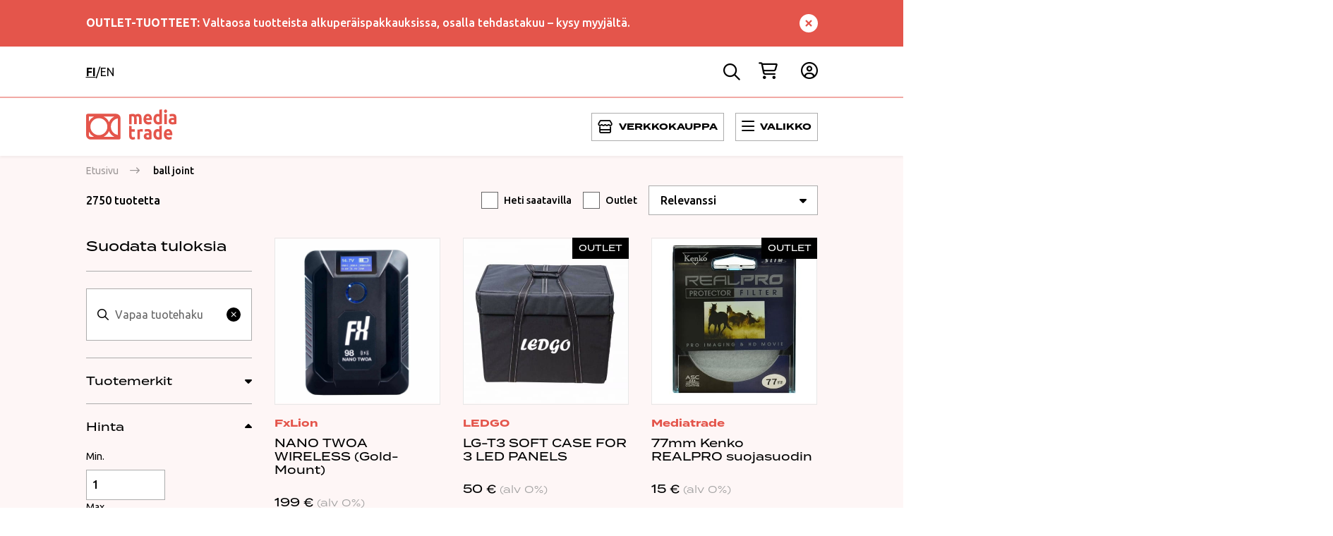

--- FILE ---
content_type: text/html; charset=UTF-8
request_url: https://mediatrade.fi/tuote-avainsana/ball-joint/
body_size: 27297
content:
<!DOCTYPE html><html lang="fi" class="no-js" style="--header-height: 233px; --header-offset: 145px; --header-mobile-offset: 145px; --banners-height: 32px;"><head><meta charset="UTF-8"><meta name="viewport" content="width=device-width, initial-scale=1"><meta name="google-site-verification" content="0WjHkkze7ZgobOJi-8EjQ7-lbWu-ipAcIiGn1n5djTM" /><link rel="profile" href="http://gmpg.org/xfn/11"> <script>window.dataLayer = window.dataLayer || [];
        function gtag() {
            dataLayer.push(arguments);
        }
        gtag("consent", "default", {
            ad_personalization: "denied",
            ad_storage: "denied",
            ad_user_data: "denied",
            analytics_storage: "denied",
            functionality_storage: "denied",
            personalization_storage: "denied",
            security_storage: "granted",
            wait_for_update: 500,
        });
        gtag("set", "ads_data_redaction", true);
        gtag("set", "url_passthrough", false);</script> <script src="https://kit.fontawesome.com/682610e2cd.js" crossorigin="anonymous"></script> <meta name='robots' content='index, follow, max-image-preview:large, max-snippet:-1, max-video-preview:-1' /> <script data-cfasync="false" data-pagespeed-no-defer data-cookieconsent="ignore">var gtm4wp_datalayer_name = "dataLayer";
	var dataLayer = dataLayer || [];
	const gtm4wp_use_sku_instead = 0;
	const gtm4wp_currency = 'EUR';
	const gtm4wp_product_per_impression = 10;
	const gtm4wp_clear_ecommerce = false;
	const gtm4wp_datalayer_max_timeout = 2000;

	const gtm4wp_scrollerscript_debugmode         = false;
	const gtm4wp_scrollerscript_callbacktime      = 100;
	const gtm4wp_scrollerscript_readerlocation    = 150;
	const gtm4wp_scrollerscript_contentelementid  = "content";
	const gtm4wp_scrollerscript_scannertime       = 60;</script> <title>ball joint arkistot - Mediatrade</title><link rel="canonical" href="https://mediatrade.fi/tuote-avainsana/ball-joint/" /><meta property="og:locale" content="fi_FI" /><meta property="og:type" content="article" /><meta property="og:title" content="ball joint arkistot - Mediatrade" /><meta property="og:url" content="https://mediatrade.fi/tuote-avainsana/ball-joint/" /><meta property="og:site_name" content="Mediatrade" /><meta name="twitter:card" content="summary_large_image" /> <script type="application/ld+json" class="yoast-schema-graph">{"@context":"https://schema.org","@graph":[{"@type":"CollectionPage","@id":"https://mediatrade.fi/tuote-avainsana/ball-joint/","url":"https://mediatrade.fi/tuote-avainsana/ball-joint/","name":"ball joint arkistot - Mediatrade","isPartOf":{"@id":"https://mediatrade.fi/#website"},"primaryImageOfPage":{"@id":"https://mediatrade.fi/tuote-avainsana/ball-joint/#primaryimage"},"image":{"@id":"https://mediatrade.fi/tuote-avainsana/ball-joint/#primaryimage"},"thumbnailUrl":"https://mediatrade.fi/wp-content/uploads/2023/02/TA-1420S-BJ_mainF2_legacy2-2048x1154-1.jpg","breadcrumb":{"@id":"https://mediatrade.fi/tuote-avainsana/ball-joint/#breadcrumb"},"inLanguage":"fi"},{"@type":"ImageObject","inLanguage":"fi","@id":"https://mediatrade.fi/tuote-avainsana/ball-joint/#primaryimage","url":"https://mediatrade.fi/wp-content/uploads/2023/02/TA-1420S-BJ_mainF2_legacy2-2048x1154-1.jpg","contentUrl":"https://mediatrade.fi/wp-content/uploads/2023/02/TA-1420S-BJ_mainF2_legacy2-2048x1154-1.jpg","width":2048,"height":1154},{"@type":"BreadcrumbList","@id":"https://mediatrade.fi/tuote-avainsana/ball-joint/#breadcrumb","itemListElement":[{"@type":"ListItem","position":1,"name":"Etusivu","item":"https://mediatrade.fi/"},{"@type":"ListItem","position":2,"name":"ball joint"}]},{"@type":"WebSite","@id":"https://mediatrade.fi/#website","url":"https://mediatrade.fi/","name":"Mediatrade","description":"","publisher":{"@id":"https://mediatrade.fi/#organization"},"potentialAction":[{"@type":"SearchAction","target":{"@type":"EntryPoint","urlTemplate":"https://mediatrade.fi/?s={search_term_string}"},"query-input":{"@type":"PropertyValueSpecification","valueRequired":true,"valueName":"search_term_string"}}],"inLanguage":"fi"},{"@type":"Organization","@id":"https://mediatrade.fi/#organization","name":"Mediatrade","url":"https://mediatrade.fi/","logo":{"@type":"ImageObject","inLanguage":"fi","@id":"https://mediatrade.fi/#/schema/logo/image/","url":"https://mediatrade.fi/wp-content/uploads/2022/04/Group-640.svg","contentUrl":"https://mediatrade.fi/wp-content/uploads/2022/04/Group-640.svg","width":128,"height":43,"caption":"Mediatrade"},"image":{"@id":"https://mediatrade.fi/#/schema/logo/image/"}}]}</script> <link rel='dns-prefetch' href='//www.google.com' /><link rel="alternate" type="application/rss+xml" title="Mediatrade &raquo; syöte" href="https://mediatrade.fi/feed/" /><link rel="alternate" type="application/rss+xml" title="Mediatrade &raquo; kommenttien syöte" href="https://mediatrade.fi/comments/feed/" /><link rel="alternate" type="application/rss+xml" title="Syöte: Mediatrade &raquo; ball joint Avainsana" href="https://mediatrade.fi/tuote-avainsana/ball-joint/feed/" /><style id='wp-img-auto-sizes-contain-inline-css' type='text/css'>img:is([sizes=auto i],[sizes^="auto," i]){contain-intrinsic-size:3000px 1500px}
/*# sourceURL=wp-img-auto-sizes-contain-inline-css */</style><link rel='stylesheet' id='dashicons-css' href='https://mediatrade.fi/wp-includes/css/dashicons.min.css?ver=6.9' type='text/css' media='all' /><link rel='stylesheet' id='wp-jquery-ui-dialog-css' href='https://mediatrade.fi/wp-includes/css/jquery-ui-dialog.min.css?ver=6.9' type='text/css' media='all' /><link rel='stylesheet' id='woo-carrier-agents-blocks-style-css' href='https://mediatrade.fi/wp-content/plugins/woo-carrier-agents/assets/css/woo-carrier-agents.css?ver=2.1.1' type='text/css' media='all' /><style id='wp-emoji-styles-inline-css' type='text/css'>img.wp-smiley, img.emoji {
		display: inline !important;
		border: none !important;
		box-shadow: none !important;
		height: 1em !important;
		width: 1em !important;
		margin: 0 0.07em !important;
		vertical-align: -0.1em !important;
		background: none !important;
		padding: 0 !important;
	}
/*# sourceURL=wp-emoji-styles-inline-css */</style><link rel='stylesheet' id='wp-block-library-css' href='https://mediatrade.fi/wp-includes/css/dist/block-library/style.min.css?ver=6.9' type='text/css' media='all' /><style id='global-styles-inline-css' type='text/css'>:root{--wp--preset--aspect-ratio--square: 1;--wp--preset--aspect-ratio--4-3: 4/3;--wp--preset--aspect-ratio--3-4: 3/4;--wp--preset--aspect-ratio--3-2: 3/2;--wp--preset--aspect-ratio--2-3: 2/3;--wp--preset--aspect-ratio--16-9: 16/9;--wp--preset--aspect-ratio--9-16: 9/16;--wp--preset--color--black: #000000;--wp--preset--color--cyan-bluish-gray: #abb8c3;--wp--preset--color--white: #ffffff;--wp--preset--color--pale-pink: #f78da7;--wp--preset--color--vivid-red: #cf2e2e;--wp--preset--color--luminous-vivid-orange: #ff6900;--wp--preset--color--luminous-vivid-amber: #fcb900;--wp--preset--color--light-green-cyan: #7bdcb5;--wp--preset--color--vivid-green-cyan: #00d084;--wp--preset--color--pale-cyan-blue: #8ed1fc;--wp--preset--color--vivid-cyan-blue: #0693e3;--wp--preset--color--vivid-purple: #9b51e0;--wp--preset--gradient--vivid-cyan-blue-to-vivid-purple: linear-gradient(135deg,rgb(6,147,227) 0%,rgb(155,81,224) 100%);--wp--preset--gradient--light-green-cyan-to-vivid-green-cyan: linear-gradient(135deg,rgb(122,220,180) 0%,rgb(0,208,130) 100%);--wp--preset--gradient--luminous-vivid-amber-to-luminous-vivid-orange: linear-gradient(135deg,rgb(252,185,0) 0%,rgb(255,105,0) 100%);--wp--preset--gradient--luminous-vivid-orange-to-vivid-red: linear-gradient(135deg,rgb(255,105,0) 0%,rgb(207,46,46) 100%);--wp--preset--gradient--very-light-gray-to-cyan-bluish-gray: linear-gradient(135deg,rgb(238,238,238) 0%,rgb(169,184,195) 100%);--wp--preset--gradient--cool-to-warm-spectrum: linear-gradient(135deg,rgb(74,234,220) 0%,rgb(151,120,209) 20%,rgb(207,42,186) 40%,rgb(238,44,130) 60%,rgb(251,105,98) 80%,rgb(254,248,76) 100%);--wp--preset--gradient--blush-light-purple: linear-gradient(135deg,rgb(255,206,236) 0%,rgb(152,150,240) 100%);--wp--preset--gradient--blush-bordeaux: linear-gradient(135deg,rgb(254,205,165) 0%,rgb(254,45,45) 50%,rgb(107,0,62) 100%);--wp--preset--gradient--luminous-dusk: linear-gradient(135deg,rgb(255,203,112) 0%,rgb(199,81,192) 50%,rgb(65,88,208) 100%);--wp--preset--gradient--pale-ocean: linear-gradient(135deg,rgb(255,245,203) 0%,rgb(182,227,212) 50%,rgb(51,167,181) 100%);--wp--preset--gradient--electric-grass: linear-gradient(135deg,rgb(202,248,128) 0%,rgb(113,206,126) 100%);--wp--preset--gradient--midnight: linear-gradient(135deg,rgb(2,3,129) 0%,rgb(40,116,252) 100%);--wp--preset--font-size--small: 13px;--wp--preset--font-size--medium: 20px;--wp--preset--font-size--large: 36px;--wp--preset--font-size--x-large: 42px;--wp--preset--spacing--20: 0.44rem;--wp--preset--spacing--30: 0.67rem;--wp--preset--spacing--40: 1rem;--wp--preset--spacing--50: 1.5rem;--wp--preset--spacing--60: 2.25rem;--wp--preset--spacing--70: 3.38rem;--wp--preset--spacing--80: 5.06rem;--wp--preset--shadow--natural: 6px 6px 9px rgba(0, 0, 0, 0.2);--wp--preset--shadow--deep: 12px 12px 50px rgba(0, 0, 0, 0.4);--wp--preset--shadow--sharp: 6px 6px 0px rgba(0, 0, 0, 0.2);--wp--preset--shadow--outlined: 6px 6px 0px -3px rgb(255, 255, 255), 6px 6px rgb(0, 0, 0);--wp--preset--shadow--crisp: 6px 6px 0px rgb(0, 0, 0);}:where(.is-layout-flex){gap: 0.5em;}:where(.is-layout-grid){gap: 0.5em;}body .is-layout-flex{display: flex;}.is-layout-flex{flex-wrap: wrap;align-items: center;}.is-layout-flex > :is(*, div){margin: 0;}body .is-layout-grid{display: grid;}.is-layout-grid > :is(*, div){margin: 0;}:where(.wp-block-columns.is-layout-flex){gap: 2em;}:where(.wp-block-columns.is-layout-grid){gap: 2em;}:where(.wp-block-post-template.is-layout-flex){gap: 1.25em;}:where(.wp-block-post-template.is-layout-grid){gap: 1.25em;}.has-black-color{color: var(--wp--preset--color--black) !important;}.has-cyan-bluish-gray-color{color: var(--wp--preset--color--cyan-bluish-gray) !important;}.has-white-color{color: var(--wp--preset--color--white) !important;}.has-pale-pink-color{color: var(--wp--preset--color--pale-pink) !important;}.has-vivid-red-color{color: var(--wp--preset--color--vivid-red) !important;}.has-luminous-vivid-orange-color{color: var(--wp--preset--color--luminous-vivid-orange) !important;}.has-luminous-vivid-amber-color{color: var(--wp--preset--color--luminous-vivid-amber) !important;}.has-light-green-cyan-color{color: var(--wp--preset--color--light-green-cyan) !important;}.has-vivid-green-cyan-color{color: var(--wp--preset--color--vivid-green-cyan) !important;}.has-pale-cyan-blue-color{color: var(--wp--preset--color--pale-cyan-blue) !important;}.has-vivid-cyan-blue-color{color: var(--wp--preset--color--vivid-cyan-blue) !important;}.has-vivid-purple-color{color: var(--wp--preset--color--vivid-purple) !important;}.has-black-background-color{background-color: var(--wp--preset--color--black) !important;}.has-cyan-bluish-gray-background-color{background-color: var(--wp--preset--color--cyan-bluish-gray) !important;}.has-white-background-color{background-color: var(--wp--preset--color--white) !important;}.has-pale-pink-background-color{background-color: var(--wp--preset--color--pale-pink) !important;}.has-vivid-red-background-color{background-color: var(--wp--preset--color--vivid-red) !important;}.has-luminous-vivid-orange-background-color{background-color: var(--wp--preset--color--luminous-vivid-orange) !important;}.has-luminous-vivid-amber-background-color{background-color: var(--wp--preset--color--luminous-vivid-amber) !important;}.has-light-green-cyan-background-color{background-color: var(--wp--preset--color--light-green-cyan) !important;}.has-vivid-green-cyan-background-color{background-color: var(--wp--preset--color--vivid-green-cyan) !important;}.has-pale-cyan-blue-background-color{background-color: var(--wp--preset--color--pale-cyan-blue) !important;}.has-vivid-cyan-blue-background-color{background-color: var(--wp--preset--color--vivid-cyan-blue) !important;}.has-vivid-purple-background-color{background-color: var(--wp--preset--color--vivid-purple) !important;}.has-black-border-color{border-color: var(--wp--preset--color--black) !important;}.has-cyan-bluish-gray-border-color{border-color: var(--wp--preset--color--cyan-bluish-gray) !important;}.has-white-border-color{border-color: var(--wp--preset--color--white) !important;}.has-pale-pink-border-color{border-color: var(--wp--preset--color--pale-pink) !important;}.has-vivid-red-border-color{border-color: var(--wp--preset--color--vivid-red) !important;}.has-luminous-vivid-orange-border-color{border-color: var(--wp--preset--color--luminous-vivid-orange) !important;}.has-luminous-vivid-amber-border-color{border-color: var(--wp--preset--color--luminous-vivid-amber) !important;}.has-light-green-cyan-border-color{border-color: var(--wp--preset--color--light-green-cyan) !important;}.has-vivid-green-cyan-border-color{border-color: var(--wp--preset--color--vivid-green-cyan) !important;}.has-pale-cyan-blue-border-color{border-color: var(--wp--preset--color--pale-cyan-blue) !important;}.has-vivid-cyan-blue-border-color{border-color: var(--wp--preset--color--vivid-cyan-blue) !important;}.has-vivid-purple-border-color{border-color: var(--wp--preset--color--vivid-purple) !important;}.has-vivid-cyan-blue-to-vivid-purple-gradient-background{background: var(--wp--preset--gradient--vivid-cyan-blue-to-vivid-purple) !important;}.has-light-green-cyan-to-vivid-green-cyan-gradient-background{background: var(--wp--preset--gradient--light-green-cyan-to-vivid-green-cyan) !important;}.has-luminous-vivid-amber-to-luminous-vivid-orange-gradient-background{background: var(--wp--preset--gradient--luminous-vivid-amber-to-luminous-vivid-orange) !important;}.has-luminous-vivid-orange-to-vivid-red-gradient-background{background: var(--wp--preset--gradient--luminous-vivid-orange-to-vivid-red) !important;}.has-very-light-gray-to-cyan-bluish-gray-gradient-background{background: var(--wp--preset--gradient--very-light-gray-to-cyan-bluish-gray) !important;}.has-cool-to-warm-spectrum-gradient-background{background: var(--wp--preset--gradient--cool-to-warm-spectrum) !important;}.has-blush-light-purple-gradient-background{background: var(--wp--preset--gradient--blush-light-purple) !important;}.has-blush-bordeaux-gradient-background{background: var(--wp--preset--gradient--blush-bordeaux) !important;}.has-luminous-dusk-gradient-background{background: var(--wp--preset--gradient--luminous-dusk) !important;}.has-pale-ocean-gradient-background{background: var(--wp--preset--gradient--pale-ocean) !important;}.has-electric-grass-gradient-background{background: var(--wp--preset--gradient--electric-grass) !important;}.has-midnight-gradient-background{background: var(--wp--preset--gradient--midnight) !important;}.has-small-font-size{font-size: var(--wp--preset--font-size--small) !important;}.has-medium-font-size{font-size: var(--wp--preset--font-size--medium) !important;}.has-large-font-size{font-size: var(--wp--preset--font-size--large) !important;}.has-x-large-font-size{font-size: var(--wp--preset--font-size--x-large) !important;}
/*# sourceURL=global-styles-inline-css */</style><style id='classic-theme-styles-inline-css' type='text/css'>/*! This file is auto-generated */
.wp-block-button__link{color:#fff;background-color:#32373c;border-radius:9999px;box-shadow:none;text-decoration:none;padding:calc(.667em + 2px) calc(1.333em + 2px);font-size:1.125em}.wp-block-file__button{background:#32373c;color:#fff;text-decoration:none}
/*# sourceURL=/wp-includes/css/classic-themes.min.css */</style><link rel='stylesheet' id='wc-paytrail-css-css' href='https://mediatrade.fi/wp-content/plugins/wc-paytrail/assets/css/wc-paytrail.css?ver=2.7.0' type='text/css' media='all' /><style id='woocommerce-inline-inline-css' type='text/css'>.woocommerce form .form-row .required { visibility: visible; }
/*# sourceURL=woocommerce-inline-inline-css */</style><link rel='stylesheet' id='screen-stylesheet-css' href='https://mediatrade.fi/wp-content/themes/mediatrade2022/dist/stylesheets/screen.css?ver=1765959599' type='text/css' media='all' /><link rel='stylesheet' id='print-stylesheet-css' href='https://mediatrade.fi/wp-content/themes/mediatrade2022/dist/stylesheets/print.css?ver=1765959599' type='text/css' media='print' /><link rel='stylesheet' id='wc-pb-checkout-blocks-css' href='https://mediatrade.fi/wp-content/plugins/woocommerce-product-bundles/assets/css/frontend/checkout-blocks.css?ver=8.5.5' type='text/css' media='all' /><link rel='stylesheet' id='wc-bundle-style-css' href='https://mediatrade.fi/wp-content/plugins/woocommerce-product-bundles/assets/css/frontend/woocommerce.css?ver=8.5.5' type='text/css' media='all' /> <script type="text/javascript" src="https://mediatrade.fi/wp-includes/js/jquery/jquery.min.js?ver=3.7.1" id="jquery-core-js"></script> <script type="text/javascript" src="https://mediatrade.fi/wp-includes/js/jquery/jquery-migrate.min.js?ver=3.4.1" id="jquery-migrate-js"></script> <script type="text/javascript" id="wpml-cookie-js-extra">/*  */
var wpml_cookies = {"wp-wpml_current_language":{"value":"fi","expires":1,"path":"/"}};
var wpml_cookies = {"wp-wpml_current_language":{"value":"fi","expires":1,"path":"/"}};
//# sourceURL=wpml-cookie-js-extra
/*  */</script> <script type="text/javascript" src="https://mediatrade.fi/wp-content/plugins/sitepress-multilingual-cms/res/js/cookies/language-cookie.js?ver=486900" id="wpml-cookie-js" defer="defer" data-wp-strategy="defer"></script> <script type="text/javascript" src="https://mediatrade.fi/wp-content/plugins/wc-paytrail/assets/js/wc-paytrail.js?ver=2.7.0" id="wc-paytrail-js-js"></script> <script type="text/javascript" src="https://mediatrade.fi/wp-content/plugins/woocommerce/assets/js/jquery-blockui/jquery.blockUI.min.js?ver=2.7.0-wc.10.4.3" id="wc-jquery-blockui-js" defer="defer" data-wp-strategy="defer"></script> <script type="text/javascript" id="wc-add-to-cart-js-extra">/*  */
var wc_add_to_cart_params = {"ajax_url":"/wp-admin/admin-ajax.php","wc_ajax_url":"/?wc-ajax=%%endpoint%%","i18n_view_cart":"N\u00e4yt\u00e4 ostoskori","cart_url":"https://mediatrade.fi/ostoskori/","is_cart":"","cart_redirect_after_add":"no"};
//# sourceURL=wc-add-to-cart-js-extra
/*  */</script> <script type="text/javascript" src="https://mediatrade.fi/wp-content/plugins/woocommerce/assets/js/frontend/add-to-cart.min.js?ver=10.4.3" id="wc-add-to-cart-js" defer="defer" data-wp-strategy="defer"></script> <script type="text/javascript" src="https://mediatrade.fi/wp-content/plugins/woocommerce/assets/js/js-cookie/js.cookie.min.js?ver=2.1.4-wc.10.4.3" id="wc-js-cookie-js" defer="defer" data-wp-strategy="defer"></script> <script type="text/javascript" id="woocommerce-js-extra">/*  */
var woocommerce_params = {"ajax_url":"/wp-admin/admin-ajax.php","wc_ajax_url":"/?wc-ajax=%%endpoint%%","i18n_password_show":"N\u00e4yt\u00e4 salasana","i18n_password_hide":"Piilota salasana"};
//# sourceURL=woocommerce-js-extra
/*  */</script> <script type="text/javascript" src="https://mediatrade.fi/wp-content/plugins/woocommerce/assets/js/frontend/woocommerce.min.js?ver=10.4.3" id="woocommerce-js" defer="defer" data-wp-strategy="defer"></script> <script type="text/javascript" src="https://mediatrade.fi/wp-content/plugins/duracelltomi-google-tag-manager/dist/js/analytics-talk-content-tracking.js?ver=1.22.3" id="gtm4wp-scroll-tracking-js"></script> <link rel="https://api.w.org/" href="https://mediatrade.fi/wp-json/" /><link rel="alternate" title="JSON" type="application/json" href="https://mediatrade.fi/wp-json/wp/v2/product_tag/5172" /><link rel="EditURI" type="application/rsd+xml" title="RSD" href="https://mediatrade.fi/xmlrpc.php?rsd" /><meta name="generator" content="WordPress 6.9" /><meta name="generator" content="WooCommerce 10.4.3" /><meta name="generator" content="WPML ver:4.8.6 stt:1,18;" /> <script data-cfasync="false" data-pagespeed-no-defer data-cookieconsent="ignore">var dataLayer_content = [];
	dataLayer.push( dataLayer_content );</script> <script data-cfasync="false" data-pagespeed-no-defer data-cookieconsent="ignore">(function(w,d,s,l,i){w[l]=w[l]||[];w[l].push({'gtm.start':
new Date().getTime(),event:'gtm.js'});var f=d.getElementsByTagName(s)[0],
j=d.createElement(s),dl=l!='dataLayer'?'&l='+l:'';j.async=true;j.src=
'//www.googletagmanager.com/gtm.js?id='+i+dl;f.parentNode.insertBefore(j,f);
})(window,document,'script','dataLayer','GTM-5WW64WL');</script> <script>(function(html){html.className = html.className.replace(/\bno-js\b/,'js')})(document.documentElement);</script>  <script>(function(ss,ex){ window.ldfdr=window.ldfdr||function(){(ldfdr._q=ldfdr._q||[]).push([].slice.call(arguments));}; (function(d,s){ fs=d.getElementsByTagName(s)[0]; function ce(src){ var cs=d.createElement(s); cs.src=src; cs.async=1; fs.parentNode.insertBefore(cs,fs); }; ce('https://sc.lfeeder.com/lftracker_v1_'+ss+(ex?'_'+ex:'')+'.js'); })(document,'script'); })('Xz1A5d716WnxP3k2');</script> <noscript><style>.woocommerce-product-gallery{ opacity: 1 !important; }</style></noscript><link rel="icon" href="https://mediatrade.fi/wp-content/uploads/2025/11/mediatrade-fav-1-150x150.png" sizes="32x32" /><link rel="icon" href="https://mediatrade.fi/wp-content/uploads/2025/11/mediatrade-fav-1-300x300.png" sizes="192x192" /><link rel="apple-touch-icon" href="https://mediatrade.fi/wp-content/uploads/2025/11/mediatrade-fav-1-300x300.png" /><meta name="msapplication-TileImage" content="https://mediatrade.fi/wp-content/uploads/2025/11/mediatrade-fav-1-300x300.png" /><style type="text/css" id="wp-custom-css">.block-cart .woocommerce-cart-form .cart .cart_item .product-quantity .cart-quantity-control {
	flex-wrap: nowrap;
}


.block-cart .woocommerce-cart-form .cart .cart_item .product-quantity .cart-quantity-control .limited {
		background: #0b1e49;
    color: #fff;
    padding: 3px 7px;
    font-size: 0.9rem;
    margin: 8px 0;
    display: block;
    position: absolute;
    top: 0;
    right: 0;
}

#wcml-cart-dialog-wrapper .wcml-cart-dialog-buttons button {
	margin-top: 1rem;
	padding: 1rem;
}

.wcml-cart-dialog-buttons {
	display: flex;
	justify-content: space-between;
}

.block-article-highlights .card-row {
	row-gap: 2rem;
}

.grecaptcha-badge {
	display: none !important;
}</style> <script>var tD = (new Date).toISOString().slice(0, 10);
    window.sfpid = 273634;
    var u = "https://serviceform.com/analytics/sf-pixel.js?" + tD,
        t = document.createElement("script");
        t.setAttribute("type", "text/plain"), t.setAttribute("src", u), t.setAttribute("data-cookieconsent", "marketing"), t.async = !0, (document.getElementsByTagName("head")[0] || document.documentElement).appendChild(t);</script>  <script>const fontKey = "fontLoaded";
    const stylesheet = "https://use.typekit.net/pfn8mxr.css";

    // Once the font has loaded:
    // - Set the media type, thereby applying the CSS.
    // - Store a boolean indicating we've already loaded the font.
    function onFontLoad(script) {
        script.media = "all";
        sessionStorage.setItem(fontKey, "true");
    }

    // If we've loaded it once before, load the CSS in a blocking way.
    // Otherwise, we load it asynchronously.
    const styleTag = sessionStorage.getItem(fontKey)
    ? `<link rel="stylesheet" href="${stylesheet}">`
    : `<link rel="stylesheet" href="${stylesheet}" media="print" onload="onFontLoad(this)">`;

    document.write(styleTag);</script> <link rel='stylesheet' id='wc-blocks-style-css' href='https://mediatrade.fi/wp-content/plugins/woocommerce/assets/client/blocks/wc-blocks.css?ver=wc-10.4.3' type='text/css' media='all' /></head><body class="archive tax-product_tag term-ball-joint term-5172 wp-custom-logo wp-theme-mediatrade2022 theme-mediatrade2022 woocommerce woocommerce-page woocommerce-no-js"><header id="masthead" class="site-header" role="banner"><div class="notification-banner red" id="notification-banner-1"><div class="container"><div class="d-flex justify-content-between"><p><span class="TextRun SCXW46156560 BCX2" lang="FI-FI" xml:lang="FI-FI" data-contrast="auto"><span class="NormalTextRun SCXW46156560 BCX2"><strong>OUTLET-TUOTTEET:</strong> Valtaosa tuotteista alkuperäispakkauksissa, osalla tehdastakuu – kysy myyjältä.</span></span></p>
<button class="hide-notification">
<svg xmlns="http://www.w3.org/2000/svg" height="26" width="26" viewBox="0 0 512 512"><path d="M256 512A256 256 0 1 0 256 0a256 256 0 1 0 0 512zM175 175c9.4-9.4 24.6-9.4 33.9 0l47 47 47-47c9.4-9.4 24.6-9.4 33.9 0s9.4 24.6 0 33.9l-47 47 47 47c9.4 9.4 9.4 24.6 0 33.9s-24.6 9.4-33.9 0l-47-47-47 47c-9.4 9.4-24.6 9.4-33.9 0s-9.4-24.6 0-33.9l47-47-47-47c-9.4-9.4-9.4-24.6 0-33.9z"/></svg>
</button></div></div></div><div class="wrapper-header-top"><div class="site-header-top container"><div class="nav-secondary d-flex has-language-switcher"><ul class="mt-language-selector "><li>
<a href="https://mediatrade.fi/tuote-avainsana/ball-joint/"><div class="d-flex align-items-center mediatrade-lang-item mediatrade-active-lang"><div class="mediatrade-lang">fi</div></div>
</a>
<span>/</span></li><li>
<a href="https://mediatrade.fi/en/"><div class="d-flex align-items-center mediatrade-lang-item "><div class="mediatrade-lang">en</div></div>
</a></li></ul><ul class="action-navigation d-flex"><div class="admin-actions"></div><div class="site-actions">
<button type="button" class="search-toggle btn-icon">
<span class="screen-reader-text">Hae</span><div class="popup"><div class="arrow"></div><p class="popup-title">Haku</p></div>
</button></div><div class="cart-wrapper" data-vue="cart" @click.stop>
<button type="button" class="cart-toggle btn-icon" @click="togglecart" v-bind:class="{ active: visible }">
<span class=" screen-reader-text">Ostoskori</span>
<span class="cart-badge empty"
v-cloak>0</span><div class="popup"><div class="arrow"></div><p class="popup-text">Ostoskori</p></div>
</button><div class="cart-hitarea" v-show="visible" v-cloak><div class="cart-content cart-empty"><header><h3 class="cart-title">Ostoskori</h3>
<button class="cart-close" aria-label="Sulje Ostoskori"
@click="hidecart"><span></span><span></span></button></header><p class="cart-empty-message">Ostoskorisi on tyhjä</p></div></div></div><div class="login-selector menu-selector-item" data-vue="myaccount" @click.stop>
<button class="profile-btn selector-btn" @click="toggle" v-bind:class="{ active: visible }">
<span class="btn-content"></span><div class="popup"><div class="arrow"></div><p class="popup-text">Rekisteröidy / Kirjaudu</p></div>
</button><div class="login-list selector-list" v-show="visible" v-cloak>
<a href="#login" class="button-sign-in">Kirjaudu sisään</a>
<a href="#register" class="button-register" id="register-link-header">Rekisteröidy</a></div></div></ul></div></div></div><div class="wrapper-header-main"><div class="site-header-main container"><div class="site-branding">
<a href="https://mediatrade.fi/" class="custom-logo-link" rel="home"><img data-lazyloaded="1" data-placeholder-resp="128x43" src="[data-uri]" width="128" height="43" data-src="https://mediatrade.fi/wp-content/uploads/2022/04/Group-640.svg" class="custom-logo" alt="Mediatrade" decoding="async" /><noscript><img width="128" height="43" src="https://mediatrade.fi/wp-content/uploads/2022/04/Group-640.svg" class="custom-logo" alt="Mediatrade" decoding="async" /></noscript></a></div><div class="site-header-menus"><div class="nav-primary nav-primary-left"><div id="site-header-menu" class="site-header-menu site-header-menu-left"><div class="menu-container-left"><nav id="site-navigation" class="main-navigation" role="navigation"
aria-label="Päävalikko"><div class="menu-paavalikko-kauppa-container"><ul id="menu-paavalikko-kauppa" class="primary-menu left"><li data-title='"Kaikki tuotteet"'  class=" menu-item menu-item-type-custom menu-item-object-custom"><a href="https://mediatrade.fi/kauppa/" > <img data-lazyloaded="1" src="[data-uri]" class="product-logo" data-src="https://mediatrade.fi/wp-content/uploads/2022/03/Group-1900.svg" alt="Kaikki tuotteet" /><noscript><img class="product-logo" src="https://mediatrade.fi/wp-content/uploads/2022/03/Group-1900.svg" alt="Kaikki tuotteet" /></noscript>Kaikki tuotteet</a></li><li data-title='"\u00c4\u00e4ni"'  class=" menu-item menu-item-type-custom menu-item-object-custom menu-item-has-children"><a href="https://mediatrade.fi/kauppa/?categories=aani" > <img data-lazyloaded="1" src="[data-uri]" class="product-logo" data-src="https://mediatrade.fi/wp-content/uploads/2022/03/Group-1195.svg" alt="Ääni" /><noscript><img class="product-logo" src="https://mediatrade.fi/wp-content/uploads/2022/03/Group-1195.svg" alt="Ääni" /></noscript>Ääni</a>
<button class="sub-menu-toggle" aria-label="Avaa alavalikko"></button><ul class="sub-menu"><li class="menu-item sub-menu-header"><button class="close-sub-menu" type="button">Sulje</button></li><li data-title='"Mikrofonit"'  class=" menu-item menu-item-type-custom menu-item-object-custom"><a href="https://mediatrade.fi/kauppa/?categories=mikrofonit" > Mikrofonit</a></li><li data-title='"Mikrofonitarvikkeet"'  class=" menu-item menu-item-type-custom menu-item-object-custom"><a href="https://mediatrade.fi/kauppa/?categories=mikrofonitarvikkeet" > Mikrofonitarvikkeet</a></li><li data-title='"Langattomat & tarvikkeet"'  class=" menu-item menu-item-type-custom menu-item-object-custom"><a href="https://mediatrade.fi/kauppa/?categories=langattomat-mikrofonit" > Langattomat & tarvikkeet</a></li><li data-title='"Lavalier-mikrofonit"'  class=" menu-item menu-item-type-custom menu-item-object-custom"><a href="https://mediatrade.fi/kauppa/?categories=lavalier-mikrofonit" > Lavalier-mikrofonit</a></li><li data-title='"Studiolaitteet & tarvikkeet"'  class=" menu-item menu-item-type-custom menu-item-object-custom"><a href="https://mediatrade.fi/kauppa/?categories=studiolaitteet-tarvikkeet" > Studiolaitteet & tarvikkeet</a></li><li data-title='"Striimaus- ja l\u00e4hetystekniikka"'  class=" menu-item menu-item-type-custom menu-item-object-custom"><a href="https://mediatrade.fi/kauppa/?categories=lahetystekniikka-striimaus" > Striimaus- ja lähetystekniikka</a></li><li data-title='"Komentoj\u00e4rjestelm\u00e4t & tarvikkeet"'  class=" menu-item menu-item-type-custom menu-item-object-custom"><a href="https://mediatrade.fi/kauppa/?categories=komentojarjestelmat-tarvikkeet" > Komentojärjestelmät & tarvikkeet</a></li><li data-title='"Aikakoodi & synkronointi"'  class=" menu-item menu-item-type-custom menu-item-object-custom"><a href="https://mediatrade.fi/kauppa/?categories=aikakoodi-synkronointi" > Aikakoodi & synkronointi</a></li><li data-title='"\u00c4\u00e4nityslaitteet & tarvikkeet"'  class=" menu-item menu-item-type-custom menu-item-object-custom"><a href="https://mediatrade.fi/kauppa/?categories=aanityslaitteet-tarvikkeet" > Äänityslaitteet & tarvikkeet</a></li><li data-title='"Kaapelit"'  class=" menu-item menu-item-type-custom menu-item-object-custom"><a href="https://mediatrade.fi/kauppa/?categories=aanityskaapelit" > Kaapelit</a></li><li data-title='"Virtaratkaisut"'  class=" menu-item menu-item-type-custom menu-item-object-custom"><a href="https://mediatrade.fi/kauppa/?categories=aanitys-virtaratkaisut" > Virtaratkaisut</a></li><li data-title='"Laukut"'  class=" menu-item menu-item-type-custom menu-item-object-custom"><a href="https://mediatrade.fi/kauppa/?categories=aanitys-laukut" > Laukut</a></li></ul></li><li data-title='"Valo"'  class=" menu-item menu-item-type-custom menu-item-object-custom menu-item-has-children"><a href="https://mediatrade.fi/kauppa/?categories=valo" > <img data-lazyloaded="1" src="[data-uri]" class="product-logo" data-src="https://mediatrade.fi/wp-content/uploads/2022/03/Group-1193.svg" alt="Valo" /><noscript><img class="product-logo" src="https://mediatrade.fi/wp-content/uploads/2022/03/Group-1193.svg" alt="Valo" /></noscript>Valo</a>
<button class="sub-menu-toggle" aria-label="Avaa alavalikko"></button><ul class="sub-menu"><li class="menu-item sub-menu-header"><button class="close-sub-menu" type="button">Sulje</button></li><li data-title='"Cine- ja studiovalaisu & tarvikkeet"'  class=" menu-item menu-item-type-custom menu-item-object-custom"><a href="https://mediatrade.fi/kauppa/?categories=cine-ja-studiovalaisu-tarvikkeet" > Cine- ja studiovalaisu & tarvikkeet</a></li><li data-title='"Valomuokkaimet"'  class=" menu-item menu-item-type-custom menu-item-object-custom"><a href="https://mediatrade.fi/kauppa/?categories=valomuokkaimet" > Valomuokkaimet</a></li><li data-title='"Valojalustat"'  class=" menu-item menu-item-type-custom menu-item-object-custom"><a href="https://mediatrade.fi/kauppa/?categories=valojalustat" > Valojalustat</a></li><li data-title='"Grip"'  class=" menu-item menu-item-type-custom menu-item-object-custom"><a href="https://mediatrade.fi/kauppa/?categories=grip" > Grip</a></li><li data-title='"Virtaratkaisut"'  class=" menu-item menu-item-type-custom menu-item-object-custom"><a href="https://mediatrade.fi/kauppa/?categories=valaisu-virtaratkaisut" > Virtaratkaisut</a></li><li data-title='"Kaapelit"'  class=" menu-item menu-item-type-custom menu-item-object-custom"><a href="https://mediatrade.fi/kauppa/?categories=valaisukaapelit" > Kaapelit</a></li><li data-title='"Laukut"'  class=" menu-item menu-item-type-custom menu-item-object-custom"><a href="https://mediatrade.fi/kauppa/?categories=valaisu-laukut" > Laukut</a></li></ul></li><li data-title='"Kuva"'  class=" menu-item menu-item-type-custom menu-item-object-custom menu-item-has-children"><a href="https://mediatrade.fi/kauppa/?categories=kuva" > <img data-lazyloaded="1" src="[data-uri]" class="product-logo" data-src="https://mediatrade.fi/wp-content/uploads/2022/03/Group-1191.svg" alt="Kuva" /><noscript><img class="product-logo" src="https://mediatrade.fi/wp-content/uploads/2022/03/Group-1191.svg" alt="Kuva" /></noscript>Kuva</a>
<button class="sub-menu-toggle" aria-label="Avaa alavalikko"></button><ul class="sub-menu"><li class="menu-item sub-menu-header"><button class="close-sub-menu" type="button">Sulje</button></li><li data-title='"Kamerat & tarvikkeet"'  class=" menu-item menu-item-type-custom menu-item-object-custom"><a href="https://mediatrade.fi/kauppa/?categories=kamerat-tarvikkeet" > Kamerat & tarvikkeet</a></li><li data-title='"Tallennusmedia"'  class=" menu-item menu-item-type-custom menu-item-object-custom"><a href="https://mediatrade.fi/kauppa/?categories=tallennusmedia" > Tallennusmedia</a></li><li data-title='"Jalustat & tarvikkeet"'  class=" menu-item menu-item-type-custom menu-item-object-custom"><a href="https://mediatrade.fi/kauppa/?categories=jalustat-tarvikkeet" > Jalustat & tarvikkeet</a></li><li data-title='"Linssit & tarvikkeet"'  class=" menu-item menu-item-type-custom menu-item-object-custom"><a href="https://mediatrade.fi/kauppa/?categories=linssit-tarvikkeet" > Linssit & tarvikkeet</a></li><li data-title='"Virtaratkaisut"'  class=" menu-item menu-item-type-custom menu-item-object-custom"><a href="https://mediatrade.fi/kauppa/?categories=kuvaus-virtaratkaisut" > Virtaratkaisut</a></li><li data-title='"Monitorit & tarvikkeet"'  class=" menu-item menu-item-type-custom menu-item-object-custom"><a href="https://mediatrade.fi/kauppa/?categories=monitorit-tarvikkeet" > Monitorit & tarvikkeet</a></li><li data-title='"Kaapelit"'  class=" menu-item menu-item-type-custom menu-item-object-custom"><a href="https://mediatrade.fi/kauppa/?categories=kuvauskaapelit" > Kaapelit</a></li><li data-title='"Kuljetusratkaisut"'  class=" menu-item menu-item-type-custom menu-item-object-custom"><a href="https://mediatrade.fi/kauppa/?categories=kuljetusratkaisut" > Kuljetusratkaisut</a></li></ul></li><li data-title='"Studiotekniikka"'  class=" menu-item menu-item-type-custom menu-item-object-custom menu-item-has-children"><a href="https://mediatrade.fi/kauppa/?categories=studiotekniikka" > <img data-lazyloaded="1" src="[data-uri]" class="product-logo" data-src="https://mediatrade.fi/wp-content/uploads/2022/03/Group-1199.svg" alt="Studiotekniikka" /><noscript><img class="product-logo" src="https://mediatrade.fi/wp-content/uploads/2022/03/Group-1199.svg" alt="Studiotekniikka" /></noscript>Studiotekniikka</a>
<button class="sub-menu-toggle" aria-label="Avaa alavalikko"></button><ul class="sub-menu"><li class="menu-item sub-menu-header"><button class="close-sub-menu" type="button">Sulje</button></li><li data-title='"\u00c4\u00e4ni"'  class=" menu-item menu-item-type-custom menu-item-object-custom"><a href="https://mediatrade.fi/kauppa/?categories=studio-aani" > Ääni</a></li><li data-title='"Kuva"'  class=" menu-item menu-item-type-custom menu-item-object-custom"><a href="https://mediatrade.fi/kauppa/?categories=studio-kuva" > Kuva</a></li><li data-title='"Valo"'  class=" menu-item menu-item-type-custom menu-item-object-custom"><a href="https://mediatrade.fi/kauppa/?categories=studio-valo" > Valo</a></li><li data-title='"Muuntimet"'  class=" menu-item menu-item-type-custom menu-item-object-custom"><a href="https://mediatrade.fi/kauppa/?categories=muuntimet" > Muuntimet</a></li><li data-title='"Tiedostopohjaiset ty\u00f6nkulut"'  class=" menu-item menu-item-type-custom menu-item-object-custom"><a href="https://mediatrade.fi/kauppa/?categories=file-based-workflows" > Tiedostopohjaiset työnkulut</a></li></ul></li><li data-title='"J\u00e4lkituotanto"'  class=" menu-item menu-item-type-custom menu-item-object-custom menu-item-has-children"><a href="https://mediatrade.fi/kauppa/?categories=jalkituotanto" > <img data-lazyloaded="1" src="[data-uri]" class="product-logo" data-src="https://mediatrade.fi/wp-content/uploads/2022/05/post-production.svg" alt="Jälkituotanto" /><noscript><img class="product-logo" src="https://mediatrade.fi/wp-content/uploads/2022/05/post-production.svg" alt="Jälkituotanto" /></noscript>Jälkituotanto</a>
<button class="sub-menu-toggle" aria-label="Avaa alavalikko"></button><ul class="sub-menu"><li class="menu-item sub-menu-header"><button class="close-sub-menu" type="button">Sulje</button></li><li data-title='"Arkistointi"'  class=" menu-item menu-item-type-custom menu-item-object-custom"><a href="https://mediatrade.fi/kauppa/?categories=arkistointi" > Arkistointi</a></li><li data-title='"Paneelit"'  class=" menu-item menu-item-type-custom menu-item-object-custom"><a href="https://mediatrade.fi/kauppa/?categories=paneelit" > Paneelit</a></li><li data-title='"Softat"'  class=" menu-item menu-item-type-custom menu-item-object-custom"><a href="https://mediatrade.fi/kauppa/?categories=softat" > Softat</a></li><li data-title='"Storage"'  class=" menu-item menu-item-type-custom menu-item-object-custom"><a href="https://mediatrade.fi/kauppa/?categories=storage" > Storage</a></li><li data-title='"Verkotettu editointi"'  class=" menu-item menu-item-type-custom menu-item-object-custom"><a href="https://mediatrade.fi/kauppa/?categories=verkotettu-editointi" > Verkotettu editointi</a></li></ul></li><li data-title='"Tarvikkeet"'  class=" menu-item menu-item-type-custom menu-item-object-custom menu-item-has-children"><a href="https://mediatrade.fi/kauppa/?categories=tarvikkeet" > <img data-lazyloaded="1" src="[data-uri]" class="product-logo" data-src="https://mediatrade.fi/wp-content/uploads/2022/05/tarvikkeet.svg" alt="Tarvikkeet" /><noscript><img class="product-logo" src="https://mediatrade.fi/wp-content/uploads/2022/05/tarvikkeet.svg" alt="Tarvikkeet" /></noscript>Tarvikkeet</a>
<button class="sub-menu-toggle" aria-label="Avaa alavalikko"></button><ul class="sub-menu"><li class="menu-item sub-menu-header"><button class="close-sub-menu" type="button">Sulje</button></li><li data-title='"Akut ja tarvikkeet"'  class=" menu-item menu-item-type-custom menu-item-object-custom"><a href="https://mediatrade.fi/kauppa/?categories=akut-ja-tarvikkeet" > Akut ja tarvikkeet</a></li><li data-title='"Kaapelit"'  class=" menu-item menu-item-type-custom menu-item-object-custom"><a href="https://mediatrade.fi/kauppa/?categories=kaapelit" > Kaapelit</a></li><li data-title='"Laukut"'  class=" menu-item menu-item-type-custom menu-item-object-custom"><a href="https://mediatrade.fi/kauppa/?categories=laukut" > Laukut</a></li><li data-title='"Muut"'  class=" menu-item menu-item-type-custom menu-item-object-custom"><a href="https://mediatrade.fi/kauppa/?categories=muut" > Muut</a></li></ul></li><li data-title='"Striimaus ja l\u00e4hetystekniikka"'  class=" menu-item menu-item-type-custom menu-item-object-custom menu-item-has-children"><a href="https://mediatrade.fi/kauppa/?categories=striimaus-jalahetystekniikka" > <img data-lazyloaded="1" src="[data-uri]" class="product-logo" data-src="https://mediatrade.fi/wp-content/uploads/2022/05/striimaus-lahetystekniikka.svg" alt="Striimaus ja lähetystekniikka" /><noscript><img class="product-logo" src="https://mediatrade.fi/wp-content/uploads/2022/05/striimaus-lahetystekniikka.svg" alt="Striimaus ja lähetystekniikka" /></noscript>Striimaus ja lähetystekniikka</a>
<button class="sub-menu-toggle" aria-label="Avaa alavalikko"></button><ul class="sub-menu"><li class="menu-item sub-menu-header"><button class="close-sub-menu" type="button">Sulje</button></li><li data-title='"Mikserit"'  class=" menu-item menu-item-type-custom menu-item-object-custom"><a href="https://mediatrade.fi/kauppa/?categories=mikserit" > Mikserit</a></li><li data-title='"Enkoodaus"'  class=" menu-item menu-item-type-custom menu-item-object-custom"><a href="https://mediatrade.fi/kauppa/?categories=enkoodaus" > Enkoodaus</a></li><li data-title='"Kaappaus"'  class=" menu-item menu-item-type-custom menu-item-object-custom"><a href="https://mediatrade.fi/kauppa/?categories=kaappaus" > Kaappaus</a></li><li data-title='"Dekoodaus"'  class=" menu-item menu-item-type-custom menu-item-object-custom"><a href="https://mediatrade.fi/kauppa/?categories=dekoodaus" > Dekoodaus</a></li></ul></li><li data-title='"Toimitusehdot"'  class=" menu-item menu-item-type-post_type menu-item-object-page"><a href="https://mediatrade.fi/toimitusehdot/" > Toimitusehdot</a></li></ul></div></nav></div></div></div><div class="nav-primary nav-primary-right"><div class="site-search full-width d-none"><form id="vue-search" v-on:submit="onSubmit" :class="{ ready: ready, searching: searching }" role="search" method="get"
class="search-form" action="https://mediatrade.fi/kauppa/">
<button type="submit" class="search-submit" :class="{disabled: searchterm.length < mintermlength}">
<span class="screen-reader-text">Hae</span>
</button><label>
<span class="screen-reader-text">Hae:</span>
<input v-model="searchterm" autocomplete="off" v-on:focus="searchfieldfocus" type="search" class="search-field"
placeholder="Hae verkkokaupasta&hellip;" name="searchword" />
</label><button type="button" class="search-close btn-icon">
<span class="screen-reader-text">Sulje haku</span>
</button></form></div><div class="site-actions mobile">
<button type="button" class="search-toggle btn-icon">
<span class="screen-reader-text">Hae</span><div class="popup"><div class="arrow"></div><p class="popup-title">Haku</p></div>
</button></div><div class="content-wrapper"><div id="site-header-menu" class="site-header-menu site-header-menu-right"><div class="menu-container"><nav id="site-navigation" class="main-navigation" role="navigation"
aria-label="Päävalikko"><div class="menu-paavalikko-container"><ul id="menu-paavalikko" class="primary-menu right"><li data-title='"Palvelumme"'  class=" menu-item menu-item-type-post_type menu-item-object-page"><a href="https://mediatrade.fi/palvelumme/" > Palvelumme</a></li><li data-title='"Meist\u00e4"'  class=" menu-item menu-item-type-post_type menu-item-object-page"><a href="https://mediatrade.fi/meista/" > Meistä</a></li><li data-title='"Ota yhteytt\u00e4"'  class=" menu-item menu-item-type-post_type menu-item-object-page"><a href="https://mediatrade.fi/ota-yhteytta/" > Ota yhteyttä</a></li><li data-title='"Artikkelit ja uutiset"'  class=" menu-item menu-item-type-post_type menu-item-object-page"><a href="https://mediatrade.fi/ajankohtaista/" > Artikkelit ja uutiset</a></li><li data-title='"Tapahtumat"'  class=" menu-item menu-item-type-post_type menu-item-object-page"><a href="https://mediatrade.fi/tapahtumat/" > Tapahtumat</a></li><li data-title='"Merkit"'  class=" menu-item menu-item-type-post_type menu-item-object-page"><a href="https://mediatrade.fi/merkit/" > Merkit</a></li><li data-title='"Referenssit"'  class=" menu-item menu-item-type-post_type menu-item-object-page"><a href="https://mediatrade.fi/referenssit/" > Referenssit</a></li><li data-title='"Yll\u00e4pito ja huolto"'  class=" menu-item menu-item-type-post_type menu-item-object-page"><a href="https://mediatrade.fi/palvelumme/yllapito-ja-huolto/" > Ylläpito ja huolto</a></li></ul></div></nav><div class="selector-wrapper"><div class="cart-mobile">
<a href="https://mediatrade.fi/ostoskori/"><h3 class="cart-title">Ostoskori</h3>
</a></div><div class="login-list-mobile"><div class="link-btn"><ul><li class="list">
<a href="#login" class="button-sign-in"><span class="link-text">Kirjaudu sisään</span></a></li></ul></div><div class="register-btn"><ul><li>
<a href="#register" class="button-register"><span class="link-text">Rekisteröidy</span></a></li></ul></div></div></div><div class="site-search-fixed"><form role="search" method="get" id="searchform" class="searchform" action="https://mediatrade.fi/"><div class="site-search-wrap">
<input type="text" placeholder="Hae sivustolta" aria-label="Hae sivustolta" name="s" id="site-search" />
<button type="submit" id="site-search-submit" aria-label="Hae"></button></div></form><ul class="mt-language-selector mobile"><li>
<a href="https://mediatrade.fi/tuote-avainsana/ball-joint/"><div class="d-flex align-items-center mediatrade-lang-item mediatrade-active-lang"><div class="mediatrade-lang">fi</div></div>
</a>
<span>/</span></li><li>
<a href="https://mediatrade.fi/en/"><div class="d-flex align-items-center mediatrade-lang-item "><div class="mediatrade-lang">en</div></div>
</a></li></ul></div></div></div></div><button class="product product--collapse" type="button" aria-label="Avaa Päävalikko"><span
class="product-text">Verkkokauppa</span>
</button>
<button class="hamburger hamburger--collapse" type="button" aria-label="Avaa Päävalikko"><span
class="hamburger-text">Valikko</span>
</button></div></div></div></div></header><div id="content" class="site-content"><div class="breadcrumbs"><section class="block"><div class="container"><div id="breadcrumbs"><span><span><a href="https://mediatrade.fi/">Etusivu</a></span>  <span class="breadcrumb_last" aria-current="page">ball joint</span></span></div></div></section></div><div id="primary" class="content-area"><main id="main" class="site-main container" role="main"><header class="woocommerce-products-header"><section data-vue="products-list"
class="block block-products-list container-fluid"
data-main-cat='0'
data-brands='[]'
data-categories='[]'
data-search-word='""'
data-price-min='null'
data-price-max='89100'
data-product-type='[]'
data-order='null'
data-page='null'
data-stock-status='[]'
data-brands-rendered='{"aeroaudio":"AeroAudio","amaran":"Amaran","ambient":"Ambient","angelbird":"ANGELBIRD","angry-audio":"Angry Audio","anton-bauer":"Anton \/ Bauer","aputure":"Aputure","arri":"ARRI","atlas":"Atlas","atomos":"Atomos","audio-implements":"Audio Implements","audioroot":"Audioroot","autocue":"Autocue","bw":"B&amp;W","barix":"Barix","barnfind":"Barnfind","belden":"Belden","betso":"Betso","birddog":"BirdDog","blackmagic-design":"Blackmagic Design","bright-tangerine":"Bright Tangerine","bubblebee":"Bubblebee","bubblebee-industries-aps":"Bubblebee Industries Aps","c7adapters":"C7adapters","canon":"Canon","cartoni":"Cartoni","cinela":"Cinela","cineroid":"Cineroid","clear-com":"Clear-Com","cordial":"Cordial","coreswx":"CoreSWX","creamsource":"Creamsource","dr-electronica":"D&amp;R Electronica","decimator":"Decimator","delkin":"DELKIN","dji":"DJI","dopchoice":"DopChoice","dpa":"DPA","dzo":"DZO","epiphan-video":"Epiphan Video","fiilex":"Fiilex","focus-nordic":"Focus Nordic","fxlion":"FxLion","genelec":"Genelec","genelec-oy":"Genelec Oy","global-distribution":"Global Distribution","hahnel":"H\u00c4HNEL","hawk-woods":"Hawk-Woods","henry-engineering":"Henry Engineering","hive":"Hive","hollyland":"HOLLYLAND","hprc":"HPRC","idx":"IDX","inogeni":"Inogeni","inovativ":"Inovativ","jk-audio":"JK Audio","k-tek":"K-Tek","kiloview":"Kiloview","kino-flo":"Kino Flo","kupo":"KUPO","laowa":"Laowa","lectrosonics-inc":"Lectrosonics Inc","ledgo":"LEDGO","lexar":"LEXAR","litepanels":"Litepanels","liveu":"LiveU","luci-miki":"LUCI \/ MIKI","manfrotto":"Manfrotto","marcam-europe-ltd-marshall-kamerat":"Marcam Europe Ltd (Marshall kamerat)","marshall":"Marshall","matthews":"Matthews","mediatrade":"Mediatrade","muut-ulkomaiset":"Muut ulkomaiset","nanlux":"NANLUX","newtek":"Newtek","nisi":"NISI","oconnor":"OConnor","orca-bags":"Orca Bags","panasonic":"PANASONIC","phonak":"Phonak","portkeys":"Portkeys","psc":"PSC","quasar-science":"Quasar Science","red":"RED","remote-audio-products":"Remote Audio Products","rhino":"RHINO","ross":"Ross","rts-intercoms":"RTS Intercoms","rycote":"Rycote","sachtler":"Sachtler","samyang":"SAMYANG","sandisk-professional":"SanDisk Professional","sanken-microphone":"Sanken Microphone","sennheiser":"Sennheiser","shape":"SHAPE","sigma":"SIGMA","sirui":"SIRUI","skaarhoj":"Skaarhoj","smallhd":"SmallHD","smallrig":"SMALLRIG","sony":"Sony","sound-devices":"Sound Devices","sumolight-gmbh-lighting":"SUMOLIGHT GmbH Lighting","swit":"SWIT","tascam":"Tascam","telos-alliance":"Telos Alliance","teradek":"Teradek","tilta":"TILTA","tokina":"TOKINA","tvlogic":"TVLogic","tvone":"TVOne","vaxis":"VAXIS","vinten":"Vinten","viviana":"Viviana","vizrt":"Vizrt","voice-technologies":"Voice Technologies","wise":"Wise","wooden-camera":"Wooden Camera","yellowtec":"Yellowtec","zaxcom":"Zaxcom","zhiyun":"ZHIYUN"}'
data-categories-rendered='{"outlet":"Outlet","varastossa":"Varastossa","aani":"\u00c4\u00e4ni","studio-aani":"\u00c4\u00e4ni","aanityslaitteet-tarvikkeet":"\u00c4\u00e4nityslaitteet &amp; tarvikkeet","aikakoodi-synkronointi":"Aikakoodi &amp; synkronointi","akut-ja-tarvikkeet":"Akut ja tarvikkeet","arkistointi":"Arkistointi","cine-ja-studiovalaisu-tarvikkeet":"Cine- ja studiovalaisu &amp; tarvikkeet","dekoodaus":"Dekoodaus","enkoodaus":"Enkoodaus","grip":"Grip","jalkituotanto":"J\u00e4lkituotanto","jalustat-tarvikkeet":"Jalustat &amp; tarvikkeet","valaisukaapelit":"Kaapelit","aanityskaapelit":"Kaapelit","kaapelit":"Kaapelit","kuvauskaapelit":"Kaapelit","kaappaus":"Kaappaus","kamerat-tarvikkeet":"Kamerat &amp; tarvikkeet","komentojarjestelmat-tarvikkeet":"Komentoj\u00e4rjestelm\u00e4t &amp; tarvikkeet","kuljetusratkaisut":"Kuljetusratkaisut","kuva":"Kuva","studio-kuva":"Kuva","langattomat-mikrofonit":"Langattomat &amp; tarvikkeet","valaisu-laukut":"Laukut","laukut":"Laukut","aanitys-laukut":"Laukut","lavalier-mikrofonit":"Lavalier-mikrofonit","linssit-tarvikkeet":"Linssit &amp; tarvikkeet","mikrofonit":"Mikrofonit","mikrofonitarvikkeet":"Mikrofonitarvikkeet","mikserit":"Mikserit","monitorit-tarvikkeet":"Monitorit &amp; tarvikkeet","muuntimet":"Muuntimet","muut":"Muut","paneelit":"Paneelit","softat":"Softat","storage":"Storage","striimaus-jalahetystekniikka":"Striimaus ja l\u00e4hetystekniikka","lahetystekniikka-striimaus":"Striimaus- ja l\u00e4hetystekniikka","studiolaitteet-tarvikkeet":"Studiolaitteet &amp; tarvikkeet","studiotekniikka":"Studiotekniikka","tallennusmedia":"Tallennusmedia","tarvikkeet":"Tarvikkeet","file-based-workflows":"Tiedostopohjaiset ty\u00f6nkulut","studio-valo":"Valo","valo":"Valo","valojalustat":"Valojalustat","valomuokkaimet":"Valomuokkaimet","verkotettu-editointi":"Verkotettu editointi","valaisu-virtaratkaisut":"Virtaratkaisut","aanitys-virtaratkaisut":"Virtaratkaisut","kuvaus-virtaratkaisut":"Virtaratkaisut"}'
data-product-types-rendered='[]'
data-new-product='false'
data-bundle-product='false'
data-sale-product='false'
data-outlet-product='false'><div class="container"><div class="row order-row align-items-center" v-cloak><div class="col col-12 d-md-none">
<button type="button" class="openMobileFilters" @click="mobileFiltersOpen = true">Suodata tuloksia</button></div><div class="col col-12 col-md-3 col-lg-3 order-2 order-md-1 d-flex align-items-center totals">
<span class="products-total">{{ total }}&nbsp;tuotetta</span>
<button type="button" class="empty-all" @click="emptyAll" v-if="hasActiveFilters">Tyhjennä kaikki</button></div><div class="col col-12 col-md-9 col-lg-9 order-1 order-md-2 order-lg-3 d-flex justify-content-end align-items-center ordering"><div class="discounts-and-new checkbox-group"><div class="checkbox">
<input type="checkbox" id="available-products" v-model="stockStatus" value="available">
<label for="available-products">Heti saatavilla</label></div><div class="checkbox">
<input type="checkbox" id="outlet-products" v-model="outletProduct">
<label for="outlet-products">Outlet</label></div></div>
<order arialabel="Tuotteiden järjestys" options='[{"label":"Uusimmat","value":"newest"},{"label":"Aakkosj\u00e4rjestys (A-\u00d6)","value":"a-z"},{"label":"Aakkosj\u00e4rjestys (\u00d6-A)","value":"z-a"},{"label":"Edullisin ensin","value":"1-9"},{"label":"Kallein ensin","value":"9-1"},{"label":"Relevanssi","value":"relevanssi"},{"label":"Alennusprosentti","value":"sale"}]' :active-order="productsOrder"></order></div></div><div class="row products-row"><div class="col col-12 col-md-5 col-lg-3"><div class="filters" :class="{ 'open' : mobileFiltersOpen }"><div class="mobileSidebar"><div class="section header"><h2 class="block-title">Suodata tuloksia</h2>
<button type="button" class="close-sidebar d-md-none" aria-label="Sulje valikko" @click="mobileFiltersOpen = false"></button></div><div class="section">
<search placeholder="Vapaa tuotehaku" :search-word="searchWord"></search>
<button type="button" class="button alt show-results under-search d-md-none" @click="mobileFiltersOpen = false">Näytä tulokset</button></div><div class="section">
<brands placeholder="Hae merkeistä" title="Tuotemerkit" brands='[{"term_id":"8080","name":"AeroAudio","slug":"aeroaudio"},{"term_id":"693","name":"Amaran","slug":"amaran"},{"term_id":"613","name":"Ambient","slug":"ambient"},{"term_id":"656","name":"ANGELBIRD","slug":"angelbird"},{"term_id":"6661","name":"Angry Audio","slug":"angry-audio"},{"term_id":"697","name":"Anton \/ Bauer","slug":"anton-bauer"},{"term_id":"683","name":"Aputure","slug":"aputure"},{"term_id":"630","name":"ARRI","slug":"arri"},{"term_id":"627","name":"Atlas","slug":"atlas"},{"term_id":"661","name":"Atomos","slug":"atomos"},{"term_id":"629","name":"Audio Implements","slug":"audio-implements"},{"term_id":"609","name":"Audioroot","slug":"audioroot"},{"term_id":"703","name":"Autocue","slug":"autocue"},{"term_id":"647","name":"B&amp;W","slug":"bw"},{"term_id":"676","name":"Barix","slug":"barix"},{"term_id":"4272","name":"Barnfind","slug":"barnfind"},{"term_id":"5353","name":"Belden","slug":"belden"},{"term_id":"717","name":"Betso","slug":"betso"},{"term_id":"712","name":"BirdDog","slug":"birddog"},{"term_id":"708","name":"Blackmagic Design","slug":"blackmagic-design"},{"term_id":"670","name":"Bright Tangerine","slug":"bright-tangerine"},{"term_id":"8890","name":"Bubblebee","slug":"bubblebee"},{"term_id":"8407","name":"Bubblebee Industries Aps","slug":"bubblebee-industries-aps"},{"term_id":"704","name":"C7adapters","slug":"c7adapters"},{"term_id":"621","name":"Canon","slug":"canon"},{"term_id":"657","name":"Cartoni","slug":"cartoni"},{"term_id":"755","name":"Cinela","slug":"cinela"},{"term_id":"4667","name":"Cineroid","slug":"cineroid"},{"term_id":"636","name":"Clear-Com","slug":"clear-com"},{"term_id":"729","name":"Cordial","slug":"cordial"},{"term_id":"728","name":"CoreSWX","slug":"coreswx"},{"term_id":"725","name":"Creamsource","slug":"creamsource"},{"term_id":"5476","name":"D&amp;R Electronica","slug":"dr-electronica"},{"term_id":"8332","name":"Decimator","slug":"decimator"},{"term_id":"642","name":"DELKIN","slug":"delkin"},{"term_id":"2160","name":"DJI","slug":"dji"},{"term_id":"608","name":"DopChoice","slug":"dopchoice"},{"term_id":"658","name":"DPA","slug":"dpa"},{"term_id":"8076","name":"DZO","slug":"dzo"},{"term_id":"732","name":"Epiphan Video","slug":"epiphan-video"},{"term_id":"741","name":"Fiilex","slug":"fiilex"},{"term_id":"8333","name":"Focus Nordic","slug":"focus-nordic"},{"term_id":"770","name":"FxLion","slug":"fxlion"},{"term_id":"4466","name":"Genelec","slug":"genelec"},{"term_id":"8328","name":"Genelec Oy","slug":"genelec-oy"},{"term_id":"8322","name":"Global Distribution","slug":"global-distribution"},{"term_id":"631","name":"H\u00c4HNEL","slug":"hahnel"},{"term_id":"682","name":"Hawk-Woods","slug":"hawk-woods"},{"term_id":"4803","name":"Henry Engineering","slug":"henry-engineering"},{"term_id":"8336","name":"Hive","slug":"hive"},{"term_id":"648","name":"HOLLYLAND","slug":"hollyland"},{"term_id":"724","name":"HPRC","slug":"hprc"},{"term_id":"619","name":"IDX","slug":"idx"},{"term_id":"748","name":"Inogeni","slug":"inogeni"},{"term_id":"744","name":"Inovativ","slug":"inovativ"},{"term_id":"4349","name":"JK Audio","slug":"jk-audio"},{"term_id":"4429","name":"K-Tek","slug":"k-tek"},{"term_id":"5354","name":"Kiloview","slug":"kiloview"},{"term_id":"6133","name":"Kino Flo","slug":"kino-flo"},{"term_id":"1485","name":"KUPO","slug":"kupo"},{"term_id":"1789","name":"Laowa","slug":"laowa"},{"term_id":"8313","name":"Lectrosonics Inc","slug":"lectrosonics-inc"},{"term_id":"640","name":"LEDGO","slug":"ledgo"},{"term_id":"638","name":"LEXAR","slug":"lexar"},{"term_id":"680","name":"Litepanels","slug":"litepanels"},{"term_id":"1788","name":"LiveU","slug":"liveu"},{"term_id":"8419","name":"LUCI \/ MIKI","slug":"luci-miki"},{"term_id":"623","name":"Manfrotto","slug":"manfrotto"},{"term_id":"8319","name":"Marcam Europe Ltd (Marshall kamerat)","slug":"marcam-europe-ltd-marshall-kamerat"},{"term_id":"4350","name":"Marshall","slug":"marshall"},{"term_id":"677","name":"Matthews","slug":"matthews"},{"term_id":"681","name":"Mediatrade","slug":"mediatrade"},{"term_id":"8325","name":"Muut ulkomaiset","slug":"muut-ulkomaiset"},{"term_id":"651","name":"NANLUX","slug":"nanlux"},{"term_id":"678","name":"Newtek","slug":"newtek"},{"term_id":"655","name":"NISI","slug":"nisi"},{"term_id":"628","name":"OConnor","slug":"oconnor"},{"term_id":"8334","name":"Orca Bags","slug":"orca-bags"},{"term_id":"634","name":"PANASONIC","slug":"panasonic"},{"term_id":"620","name":"Phonak","slug":"phonak"},{"term_id":"716","name":"Portkeys","slug":"portkeys"},{"term_id":"4347","name":"PSC","slug":"psc"},{"term_id":"709","name":"Quasar Science","slug":"quasar-science"},{"term_id":"625","name":"RED","slug":"red"},{"term_id":"8326","name":"Remote Audio Products","slug":"remote-audio-products"},{"term_id":"2084","name":"RHINO","slug":"rhino"},{"term_id":"5498","name":"Ross","slug":"ross"},{"term_id":"8188","name":"RTS Intercoms","slug":"rts-intercoms"},{"term_id":"686","name":"Rycote","slug":"rycote"},{"term_id":"626","name":"Sachtler","slug":"sachtler"},{"term_id":"635","name":"SAMYANG","slug":"samyang"},{"term_id":"3776","name":"SanDisk Professional","slug":"sandisk-professional"},{"term_id":"8872","name":"Sanken Microphone","slug":"sanken-microphone"},{"term_id":"616","name":"Sennheiser","slug":"sennheiser"},{"term_id":"780","name":"SHAPE","slug":"shape"},{"term_id":"665","name":"SIGMA","slug":"sigma"},{"term_id":"633","name":"SIRUI","slug":"sirui"},{"term_id":"659","name":"Skaarhoj","slug":"skaarhoj"},{"term_id":"707","name":"SmallHD","slug":"smallhd"},{"term_id":"645","name":"SMALLRIG","slug":"smallrig"},{"term_id":"685","name":"Sony","slug":"sony"},{"term_id":"663","name":"Sound Devices","slug":"sound-devices"},{"term_id":"8490","name":"SUMOLIGHT GmbH Lighting","slug":"sumolight-gmbh-lighting"},{"term_id":"687","name":"SWIT","slug":"swit"},{"term_id":"4362","name":"Tascam","slug":"tascam"},{"term_id":"4677","name":"Telos Alliance","slug":"telos-alliance"},{"term_id":"794","name":"Teradek","slug":"teradek"},{"term_id":"664","name":"TILTA","slug":"tilta"},{"term_id":"4799","name":"TOKINA","slug":"tokina"},{"term_id":"705","name":"TVLogic","slug":"tvlogic"},{"term_id":"795","name":"TVOne","slug":"tvone"},{"term_id":"6539","name":"VAXIS","slug":"vaxis"},{"term_id":"679","name":"Vinten","slug":"vinten"},{"term_id":"611","name":"Viviana","slug":"viviana"},{"term_id":"9236","name":"Vizrt","slug":"vizrt"},{"term_id":"614","name":"Voice Technologies","slug":"voice-technologies"},{"term_id":"718","name":"Wise","slug":"wise"},{"term_id":"662","name":"Wooden Camera","slug":"wooden-camera"},{"term_id":"4994","name":"Yellowtec","slug":"yellowtec"},{"term_id":"604","name":"Zaxcom","slug":"zaxcom"},{"term_id":"641","name":"ZHIYUN","slug":"zhiyun"}]' :active-brands="activeBrands"></brands></div><div class="section">
<price-range title="Hinta" :min="priceRange.min" :max="priceRange.max"></price-range></div><div class="section">
<product-cat title="Ääni" icon="https://mediatrade.fi/wp-content/uploads/2022/03/Group-1195.svg" key="2" index="2" categories='[{"term_id":208,"name":"\u00c4\u00e4nityslaitteet &amp; tarvikkeet","slug":"aanityslaitteet-tarvikkeet","term_group":0,"term_taxonomy_id":208,"taxonomy":"product_cat","description":"","parent":202,"count":324,"filter":"raw"},{"term_id":206,"name":"Aikakoodi &amp; synkronointi","slug":"aikakoodi-synkronointi","term_group":0,"term_taxonomy_id":206,"taxonomy":"product_cat","description":"","parent":202,"count":136,"filter":"raw"},{"term_id":209,"name":"Kaapelit","slug":"aanityskaapelit","term_group":0,"term_taxonomy_id":209,"taxonomy":"product_cat","description":"","parent":202,"count":242,"filter":"raw"},{"term_id":205,"name":"Komentoj\u00e4rjestelm\u00e4t &amp; tarvikkeet","slug":"komentojarjestelmat-tarvikkeet","term_group":0,"term_taxonomy_id":205,"taxonomy":"product_cat","description":"","parent":202,"count":135,"filter":"raw"},{"term_id":8352,"name":"Langattomat &amp; tarvikkeet","slug":"langattomat-mikrofonit","term_group":0,"term_taxonomy_id":8352,"taxonomy":"product_cat","description":"","parent":202,"count":154,"filter":"raw"},{"term_id":211,"name":"Laukut","slug":"aanitys-laukut","term_group":0,"term_taxonomy_id":211,"taxonomy":"product_cat","description":"","parent":202,"count":53,"filter":"raw"},{"term_id":8353,"name":"Lavalier-mikrofonit","slug":"lavalier-mikrofonit","term_group":0,"term_taxonomy_id":8353,"taxonomy":"product_cat","description":"","parent":202,"count":84,"filter":"raw"},{"term_id":8351,"name":"Mikrofonit","slug":"mikrofonit","term_group":0,"term_taxonomy_id":8351,"taxonomy":"product_cat","description":"","parent":202,"count":41,"filter":"raw"},{"term_id":8354,"name":"Mikrofonitarvikkeet","slug":"mikrofonitarvikkeet","term_group":0,"term_taxonomy_id":8354,"taxonomy":"product_cat","description":"","parent":202,"count":381,"filter":"raw"},{"term_id":204,"name":"Striimaus- ja l\u00e4hetystekniikka","slug":"lahetystekniikka-striimaus","term_group":0,"term_taxonomy_id":204,"taxonomy":"product_cat","description":"","parent":202,"count":117,"filter":"raw"},{"term_id":203,"name":"Studiolaitteet &amp; tarvikkeet","slug":"studiolaitteet-tarvikkeet","term_group":0,"term_taxonomy_id":203,"taxonomy":"product_cat","description":"","parent":202,"count":277,"filter":"raw"},{"term_id":210,"name":"Virtaratkaisut","slug":"aanitys-virtaratkaisut","term_group":0,"term_taxonomy_id":210,"taxonomy":"product_cat","description":"","parent":202,"count":121,"filter":"raw"}]' :active-categories="activeCategories" main-category='"aani"'></product-cat></div><div class="section">
<product-cat title="Jälkituotanto" icon="https://mediatrade.fi/wp-content/uploads/2022/05/post-production.svg" key="3" index="3" categories='[{"term_id":999,"name":"Arkistointi","slug":"arkistointi","term_group":0,"term_taxonomy_id":999,"taxonomy":"product_cat","description":"","parent":231,"count":56,"filter":"raw"},{"term_id":232,"name":"Paneelit","slug":"paneelit","term_group":0,"term_taxonomy_id":232,"taxonomy":"product_cat","description":"","parent":231,"count":38,"filter":"raw"},{"term_id":558,"name":"Softat","slug":"softat","term_group":0,"term_taxonomy_id":558,"taxonomy":"product_cat","description":"","parent":231,"count":5,"filter":"raw"},{"term_id":233,"name":"Storage","slug":"storage","term_group":0,"term_taxonomy_id":233,"taxonomy":"product_cat","description":"","parent":231,"count":110,"filter":"raw"},{"term_id":234,"name":"Verkotettu editointi","slug":"verkotettu-editointi","term_group":0,"term_taxonomy_id":234,"taxonomy":"product_cat","description":"","parent":231,"count":26,"filter":"raw"}]' :active-categories="activeCategories" main-category='"jalkituotanto"'></product-cat></div><div class="section">
<product-cat title="Kuva" icon="https://mediatrade.fi/wp-content/uploads/2022/03/Group-1191.svg" key="4" index="4" categories='[{"term_id":223,"name":"Jalustat &amp; tarvikkeet","slug":"jalustat-tarvikkeet","term_group":0,"term_taxonomy_id":223,"taxonomy":"product_cat","description":"","parent":41,"count":341,"filter":"raw"},{"term_id":216,"name":"Kaapelit","slug":"kuvauskaapelit","term_group":0,"term_taxonomy_id":216,"taxonomy":"product_cat","description":"","parent":41,"count":106,"filter":"raw"},{"term_id":221,"name":"Kamerat &amp; tarvikkeet","slug":"kamerat-tarvikkeet","term_group":0,"term_taxonomy_id":221,"taxonomy":"product_cat","description":"","parent":41,"count":854,"filter":"raw"},{"term_id":226,"name":"Kuljetusratkaisut","slug":"kuljetusratkaisut","term_group":0,"term_taxonomy_id":226,"taxonomy":"product_cat","description":"","parent":41,"count":34,"filter":"raw"},{"term_id":224,"name":"Linssit &amp; tarvikkeet","slug":"linssit-tarvikkeet","term_group":0,"term_taxonomy_id":224,"taxonomy":"product_cat","description":"","parent":41,"count":296,"filter":"raw"},{"term_id":225,"name":"Monitorit &amp; tarvikkeet","slug":"monitorit-tarvikkeet","term_group":0,"term_taxonomy_id":225,"taxonomy":"product_cat","description":"","parent":41,"count":242,"filter":"raw"},{"term_id":222,"name":"Tallennusmedia","slug":"tallennusmedia","term_group":0,"term_taxonomy_id":222,"taxonomy":"product_cat","description":"","parent":41,"count":53,"filter":"raw"},{"term_id":215,"name":"Virtaratkaisut","slug":"kuvaus-virtaratkaisut","term_group":0,"term_taxonomy_id":215,"taxonomy":"product_cat","description":"","parent":41,"count":266,"filter":"raw"}]' :active-categories="activeCategories" main-category='"kuva"'></product-cat></div><div class="section">
<product-cat title="Striimaus ja lähetystekniikka" icon="https://mediatrade.fi/wp-content/uploads/2022/05/striimaus-lahetystekniikka.svg" key="5" index="5" categories='[{"term_id":1780,"name":"Dekoodaus","slug":"dekoodaus","term_group":0,"term_taxonomy_id":1780,"taxonomy":"product_cat","description":"","parent":1083,"count":14,"filter":"raw"},{"term_id":1778,"name":"Enkoodaus","slug":"enkoodaus","term_group":0,"term_taxonomy_id":1778,"taxonomy":"product_cat","description":"","parent":1083,"count":36,"filter":"raw"},{"term_id":1779,"name":"Kaappaus","slug":"kaappaus","term_group":0,"term_taxonomy_id":1779,"taxonomy":"product_cat","description":"","parent":1083,"count":25,"filter":"raw"},{"term_id":1782,"name":"Mikserit","slug":"mikserit","term_group":0,"term_taxonomy_id":1782,"taxonomy":"product_cat","description":"","parent":1083,"count":79,"filter":"raw"}]' :active-categories="activeCategories" main-category='"striimaus-jalahetystekniikka"'></product-cat></div><div class="section">
<product-cat title="Studiotekniikka" icon="https://mediatrade.fi/wp-content/uploads/2022/03/Group-1199.svg" key="6" index="6" categories='[{"term_id":555,"name":"\u00c4\u00e4ni","slug":"studio-aani","term_group":0,"term_taxonomy_id":555,"taxonomy":"product_cat","description":"","parent":32,"count":69,"filter":"raw"},{"term_id":557,"name":"Kuva","slug":"studio-kuva","term_group":0,"term_taxonomy_id":557,"taxonomy":"product_cat","description":"","parent":32,"count":106,"filter":"raw"},{"term_id":230,"name":"Muuntimet","slug":"muuntimet","term_group":0,"term_taxonomy_id":230,"taxonomy":"product_cat","description":"","parent":32,"count":146,"filter":"raw"},{"term_id":1781,"name":"Tiedostopohjaiset ty\u00f6nkulut","slug":"file-based-workflows","term_group":0,"term_taxonomy_id":1781,"taxonomy":"product_cat","description":"","parent":32,"count":10,"filter":"raw"},{"term_id":556,"name":"Valo","slug":"studio-valo","term_group":0,"term_taxonomy_id":556,"taxonomy":"product_cat","description":"","parent":32,"count":69,"filter":"raw"}]' :active-categories="activeCategories" main-category='"studiotekniikka"'></product-cat></div><div class="section">
<product-cat title="Tarvikkeet" icon="https://mediatrade.fi/wp-content/uploads/2022/05/tarvikkeet.svg" key="7" index="7" categories='[{"term_id":236,"name":"Akut ja tarvikkeet","slug":"akut-ja-tarvikkeet","term_group":0,"term_taxonomy_id":236,"taxonomy":"product_cat","description":"","parent":235,"count":210,"filter":"raw"},{"term_id":237,"name":"Kaapelit","slug":"kaapelit","term_group":0,"term_taxonomy_id":237,"taxonomy":"product_cat","description":"","parent":235,"count":98,"filter":"raw"},{"term_id":238,"name":"Laukut","slug":"laukut","term_group":0,"term_taxonomy_id":238,"taxonomy":"product_cat","description":"","parent":235,"count":18,"filter":"raw"},{"term_id":239,"name":"Muut","slug":"muut","term_group":0,"term_taxonomy_id":239,"taxonomy":"product_cat","description":"","parent":235,"count":80,"filter":"raw"}]' :active-categories="activeCategories" main-category='"tarvikkeet"'></product-cat></div><div class="section">
<product-cat title="Valo" icon="https://mediatrade.fi/wp-content/uploads/2022/03/Group-1193.svg" key="8" index="8" categories='[{"term_id":212,"name":"Cine- ja studiovalaisu &amp; tarvikkeet","slug":"cine-ja-studiovalaisu-tarvikkeet","term_group":0,"term_taxonomy_id":212,"taxonomy":"product_cat","description":"","parent":43,"count":168,"filter":"raw"},{"term_id":214,"name":"Grip","slug":"grip","term_group":0,"term_taxonomy_id":214,"taxonomy":"product_cat","description":"","parent":43,"count":38,"filter":"raw"},{"term_id":219,"name":"Kaapelit","slug":"valaisukaapelit","term_group":0,"term_taxonomy_id":219,"taxonomy":"product_cat","description":"","parent":43,"count":6,"filter":"raw"},{"term_id":217,"name":"Laukut","slug":"valaisu-laukut","term_group":0,"term_taxonomy_id":217,"taxonomy":"product_cat","description":"","parent":43,"count":5,"filter":"raw"},{"term_id":5750,"name":"Valojalustat","slug":"valojalustat","term_group":0,"term_taxonomy_id":5750,"taxonomy":"product_cat","description":"","parent":43,"count":13,"filter":"raw"},{"term_id":213,"name":"Valomuokkaimet","slug":"valomuokkaimet","term_group":0,"term_taxonomy_id":213,"taxonomy":"product_cat","description":"","parent":43,"count":165,"filter":"raw"},{"term_id":554,"name":"Virtaratkaisut","slug":"valaisu-virtaratkaisut","term_group":0,"term_taxonomy_id":554,"taxonomy":"product_cat","description":"","parent":43,"count":60,"filter":"raw"}]' :active-categories="activeCategories" main-category='"valo"'></product-cat></div><div class="section">
<product-type title="Tuotetyyppi" types='[]' :active-types="activeProductTypes"></product-type></div><div class="section d-md-none hide-border-bottom">
<button type="button" class="button alt show-results" @click="mobileFiltersOpen = false">Näytä tulokset</button>
<button type="button" class="empty-all" @click="emptyAll" v-if="hasActiveFilters">Tyhjennä kaikki</button></div></div></div></div><div class="col col-12 col-md-7 col-lg-9"><div class="row card-row"><div class="loading-indicator" v-if="isSearching"><span>Ladataan</span></div><div v-for="(product, key) in products" class="col col-6 col-md-6 col-lg-4">
<product-card :product="product" tax-text="alv"></product-card></div><div v-if="products.length === 0 && !isSearching" class="col col-12 d-flex justify-content-center"><p>Tuotteita ei löytynyt</p></div></div></div></div><pagination :total-pages="totalPages" :current-page="page"></pagination></div></div></header></main></div></div><footer class="site-footer" role="contentinfo">
<img data-lazyloaded="1" data-placeholder-resp="80x60" src="[data-uri]" data-src="https://mediatrade.fi/wp-content/uploads/2022/04/Path-61.svg" width="80" height="60" class="footer-logo" alt="" loading="lazy"><noscript><img src="https://mediatrade.fi/wp-content/uploads/2022/04/Path-61.svg" width="80" height="60" class="footer-logo" alt="" loading="lazy"></noscript><div class="container"><div class="row"><div class="col-12 col-lg-4 footer-col footer-contact-col"><h3 class="footer-title">Yhteystiedot</h3><div class="footer-contact"><p>Elimäenkatu 9 A, 00510 Helsinki<br />
sales@mediatrade.fi</p><p><a href="https://mediatrade.fi/ota-yhteytta/" target="_blank" rel="noopener">Ota yhteyttä</a></p><p><a href="https://mediatrade.fi/ota-yhteytta/" target="_blank" rel="noopener">Verkkolaskujen ohjeet</a></p><p><a href="https://mediatrade.fi/tietosuoja/">Tietosuojaseloste</a></p><p><a href="https://mediatrade.fi/toimitusehdot/" target="_blank" rel="noopener">Toimitus- ja palautusehdot</a></p></div></div><div class="col-12 col-lg-4 footer-col footer-visiting-hours"><h3 class="footer-title">Toimiston aukioloajat</h3><div class="footer-content-text"><p>Avoinna ma-pe klo 10.00 – 15.00<br />
Muina aikoina palvelemme ajanvarauksella. Ole yhteydessä henkilökuntaamme varataksesi ajan</p><p><a href="https://mediatrade.fi/ota-yhteytta/how-to-get-there/" target="_blank" rel="noopener">How to get there &#8211; Logistics and customers</a></p><p><a href="https://mediatrade.fi/ota-yhteytta/ajo-ohjeet/" target="_blank" rel="noopener">Saapumisohjeet Mediatradelle</a></p><p><a href="https://mediatrade.fi/palvelumme/yllapito-ja-huolto/" target="_blank" rel="noopener">Ylläpito ja huolto</a></p></div><div class="certification-logo-wrapper"></div></div><div class="col-12 col-lg-4 footer-col footer-newsletter"></div></div><div class="border"></div><div class="row"><div class="col-12 col-lg-5 footer-col footer-some"><div class="social-media-links">
<a href="https://www.instagram.com/mediatradeoy/" class="social-icon instagram" aria-label="instagram"></a>
<a href="https://www.linkedin.com/company/mediatrade-oy/" class="social-icon linkedin" aria-label="linkedin"></a>
<a href="https://twitter.com/MediatradeOy" class="social-icon twitter" aria-label="twitter"></a>
<a href="https://www.facebook.com/MediatradeOy" class="social-icon facebook" aria-label="facebook"></a></div></div><div class="col-12 col-lg-7 footer-col footer-info"><div class="info-content">
<a href="https://mediatrade.fi/tietosuojaseloste/" target="_blank" rel="noopener" class="info-link" >Evästeasetukset</a>        <a href="https://mediatrade.fi/tietosuojaseloste/" target="_blank" rel="noopener" class="info-link" >Tietosuojaseloste</a><p class="footer-copyright-text">Copyright © 2025 Mediatrade Oy Kaikki oikeudet pidätetään</p></div></div></div></div></footer><div id="login" class="white-popup mfp-hide"><div class="popup-header"><h2 class="title">Kirjaudu sisään</h2>
<button title="Sulje" type="button" class="mfp-close"></button></div><div class="popup-body"><form name="loginform" id="loginform" action="https://mediatrade.fi/wp-login.php" method="post"><p class="login-username">
<label for="user_login">Käyttäjätunnus tai sähköpostiosoite</label>
<input type="text" name="log" placeholder="Sähköpostiosoite*" aria-label="Sähköpostiosoite*" id="user_login" autocomplete="username" class="input" value="" size="20" /></p><p class="login-password">
<label for="user_pass">Salasana</label>
<input type="password" name="pwd" placeholder="Salasana*" aria-label="Salasana*" id="user_pass" autocomplete="current-password" spellcheck="false" class="input" value="" size="20" /></p><p class="login-remember"><label><input name="rememberme" type="checkbox" id="rememberme" value="forever"><span>Muista minut</span /> </label></p><p class="login-submit">
<input type="submit" name="wp-submit" id="wp-submit" class="button button-primary" value="Kirjaudu sisään" />
<input type="hidden" name="redirect_to" value="/tuote-avainsana/ball-joint/" /></p><input type="hidden" name="members_redirect_to" value="1" /></form></div><div class="popup-footer"><p>Etkö ole vielä rekisteröitynyt? <a class="button-register" href="#register">Rekisteröidy tästä</a></p><p>Unohditko salasanan? <a class="button-reset-password" href="#reset-password">Aseta uusi tästä</a></p></div></div><div id="register" class="white-popup mfp-hide"><div class="popup-header"><h2 class="title">Rekisteröidy</h2>
<button title="Sulje" type="button" class="mfp-close"></button></div><div class="popup-body"><div class="woocommerce-notices-wrapper"></div><form method="post" class="woocommerce-form woocommerce-form-register register" ><h3 class="section-title">Yleiset tiedot</h3><div class="fieldset"><p class="form-row validate-required" id="billing_first_name_field" data-priority=""><label for="billing_first_name" class="required_field">Etunimi&nbsp;<span class="required" aria-hidden="true">*</span></label><span class="woocommerce-input-wrapper"><input type="text" class="input-text " name="billing_first_name" id="billing_first_name" placeholder="Etunimi*"  value="" required="1" aria-required="true" /></span></p><p class="form-row validate-required" id="billing_last_name_field" data-priority=""><label for="billing_last_name" class="required_field">Sukunimi&nbsp;<span class="required" aria-hidden="true">*</span></label><span class="woocommerce-input-wrapper"><input type="text" class="input-text " name="billing_last_name" id="billing_last_name" placeholder="Sukunimi*"  value="" required="1" aria-required="true" /></span></p><p class="form-row validate-required" id="email_field" data-priority=""><label for="email" class="required_field">Sähköposti&nbsp;<span class="required" aria-hidden="true">*</span></label><span class="woocommerce-input-wrapper"><input type="email" class="input-text " name="email" id="email" placeholder="Sähköposti*"  value="" required="1" aria-required="true" /></span></p><p class="form-row validate-required" id="billing_phone_field" data-priority=""><label for="billing_phone" class="required_field">Puhelinnumero&nbsp;<span class="required" aria-hidden="true">*</span></label><span class="woocommerce-input-wrapper"><input type="tel" class="input-text " name="billing_phone" id="billing_phone" placeholder="Puhelinnumero*"  value="" required="1" aria-required="true" /></span></p><p class="form-row validate-required" id="password_field" data-priority=""><label for="password" class="required_field">Salasana&nbsp;<span class="required" aria-hidden="true">*</span></label><span class="woocommerce-input-wrapper"><input type="password" class="input-text " name="password" id="password" placeholder="Salasana*"  value="" required="1" aria-required="true" /></span></p><p class="form-row validate-required" id="password_verify_field" data-priority=""><label for="password_verify" class="required_field">Vahvista salasana&nbsp;<span class="required" aria-hidden="true">*</span></label><span class="woocommerce-input-wrapper"><input type="password" class="input-text " name="password_verify" id="password_verify" placeholder="Vahvista salasana*"  value="" required="1" aria-required="true" /></span></p></div><span class="separator"></span><h3 class="section-title">Yrityksen tiedot</h3><div class="fieldset"><p class="form-row " id="billing_company_field" data-priority=""><label for="billing_company" class="">Yrityksen nimi&nbsp;<span class="optional">(valinnainen)</span></label><span class="woocommerce-input-wrapper"><input type="text" class="input-text " name="billing_company" id="billing_company" placeholder="Yrityksen nimi"  value=""  /></span></p><p class="form-row " id="billing_company_code_field" data-priority=""><label for="billing_company_code" class="">Y-tunnus&nbsp;<span class="optional">(valinnainen)</span></label><span class="woocommerce-input-wrapper"><input type="text" class="input-text " name="billing_company_code" id="billing_company_code" placeholder="Y-tunnus"  value=""  /></span></p><p class="form-row " id="billing_e_invoice_address_field" data-priority=""><label for="billing_e_invoice_address" class="">Verkkolaskuosoite&nbsp;<span class="optional">(valinnainen)</span></label><span class="woocommerce-input-wrapper"><input type="text" class="input-text " name="billing_e_invoice_address" id="billing_e_invoice_address" placeholder="Verkkolaskuosoite"  value=""  /></span></p><p class="form-row " id="billing_invoice_email_field" data-priority=""><label for="billing_invoice_email" class="">Laskutussähköposti&nbsp;<span class="optional">(valinnainen)</span></label><span class="woocommerce-input-wrapper"><input type="text" class="input-text " name="billing_invoice_email" id="billing_invoice_email" placeholder="Laskutussähköposti"  value=""  /></span></p></div><span class="separator"></span><h3 class="section-title">Toimitusosoite</h3><div class="fieldset"><p class="form-row " id="billing_address_1_field" data-priority=""><label for="billing_address_1" class="">Katuosoite&nbsp;<span class="optional">(valinnainen)</span></label><span class="woocommerce-input-wrapper"><input type="text" class="input-text " name="billing_address_1" id="billing_address_1" placeholder="Katuosoite"  value=""  /></span></p><p class="form-row " id="billing_postcode_field" data-priority=""><label for="billing_postcode" class="">Postinumero&nbsp;<span class="optional">(valinnainen)</span></label><span class="woocommerce-input-wrapper"><input type="text" class="input-text " name="billing_postcode" id="billing_postcode" placeholder="Postinumero"  value=""  /></span></p><p class="form-row " id="billing_city_field" data-priority=""><label for="billing_city" class="">Postitoimipaikka&nbsp;<span class="optional">(valinnainen)</span></label><span class="woocommerce-input-wrapper"><input type="text" class="input-text " name="billing_city" id="billing_city" placeholder="Postitoimipaikka"  value=""  /></span></p><p class="form-row select" id="billing_country_field" data-priority=""><label for="billing_country" class="">Maa&nbsp;<span class="optional">(valinnainen)</span></label><span class="woocommerce-input-wrapper"><select name="billing_country" id="billing_country" class="country_to_state country_select "  data-placeholder="Maa" data-label="Maa"><option value="">Valitse maa / alue&hellip;</option><option value="AF" >Afghanistan</option><option value="AX" >Ahvenanmaa</option><option value="AL" >Albania</option><option value="DZ" >Algeria</option><option value="AS" >Amerikan Samoa</option><option value="AD" >Andorra</option><option value="AO" >Angola</option><option value="AI" >Anguilla</option><option value="AQ" >Antarktis</option><option value="AG" >Antigua ja Barbuda</option><option value="AR" >Argentiina</option><option value="AM" >Armenia</option><option value="AW" >Aruba</option><option value="AU" >Australia</option><option value="AZ" >Azerbaidžan</option><option value="BS" >Bahama</option><option value="BH" >Bahrain</option><option value="BD" >Bangladesh</option><option value="BB" >Barbados</option><option value="BE" >Belgia</option><option value="BZ" >Belize</option><option value="BJ" >Benin</option><option value="BM" >Bermuda</option><option value="BT" >Bhutan</option><option value="BO" >Bolivia</option><option value="BQ" >Bonaire, Saint Eustatius and Saba</option><option value="BA" >Bosnia ja Hertsegovina</option><option value="BW" >Botswana</option><option value="BV" >Bouvet Island</option><option value="BR" >Brasilia</option><option value="IO" >Brittiläinen Intian valtameren alue</option><option value="BN" >Brunei</option><option value="BG" >Bulgaria</option><option value="BF" >Burkina Faso</option><option value="BI" >Burundi</option><option value="KY" >Caymansaaret</option><option value="TD" >Chad</option><option value="CL" >Chile</option><option value="CK" >Cookinsaaret</option><option value="CR" >Costa Rica</option><option value="CW" >Cura&Ccedil;ao</option><option value="DJ" >Djibouti</option><option value="DM" >Dominica</option><option value="DO" >Dominikaaninen tasavalta</option><option value="EC" >Ecuador</option><option value="EG" >Egypti</option><option value="SV" >El Salvador</option><option value="ER" >Eritrea</option><option value="ES" >Espanja</option><option value="SZ" >Eswatini</option><option value="ZA" >Etelä-Afrikka</option><option value="GS" >Etelä-Georgia ja Sandwichsaaret</option><option value="KR" >Etelä-Korea</option><option value="SS" >Etelä-Sudan</option><option value="ET" >Etiopia</option><option value="FK" >Falklandinsaaret</option><option value="FJ" >Fidži</option><option value="PH" >Filippiinit</option><option value="FO" >Färsaaret</option><option value="GA" >Gabon</option><option value="GM" >Gambia</option><option value="GE" >Georgia</option><option value="GH" >Ghana</option><option value="GI" >Gibraltar</option><option value="GD" >Grenada</option><option value="GL" >Grönlanti</option><option value="GP" >Guadeloupe</option><option value="GU" >Guam</option><option value="GT" >Guatemala</option><option value="GG" >Guernsey</option><option value="GN" >Guinea</option><option value="GW" >Guinea-Bissaun</option><option value="GY" >Guyana</option><option value="HT" >Haiti</option><option value="HM" >Heard Island ja McDonald Islands</option><option value="NL" >Hollanti</option><option value="HN" >Honduras</option><option value="HK" >Hong Kong</option><option value="ID" >Indonesia</option><option value="IN" >Intia</option><option value="IQ" >Irak</option><option value="IR" >Iran</option><option value="IE" >Irlanti</option><option value="IS" >Islanti</option><option value="IM" >Isle of Man</option><option value="IL" >Israel</option><option value="IT" >Italia</option><option value="TL" >Itä-Timor</option><option value="AT" >Itävalta</option><option value="JM" >Jamaika</option><option value="JP" >Japani</option><option value="JE" >Jersey</option><option value="JO" >Jordan</option><option value="CX" >Joulusaari</option><option value="KH" >Kambodza</option><option value="CM" >Kamerun</option><option value="CA" >Kanada</option><option value="CV" >Kap Verde</option><option value="KZ" >Kazakstan</option><option value="KE" >Kenia</option><option value="CF" >Keski-Afrikan tasavalta</option><option value="CN" >Kiina</option><option value="KG" >Kirgisia</option><option value="KI" >Kiribati</option><option value="CO" >Kolumbia</option><option value="KM" >Komorit</option><option value="CG" >Kongo (Brazzaville)</option><option value="CD" >Kongo (Kinshasa)</option><option value="CC" >Kookossaaret</option><option value="XK" >Kosovo</option><option value="GR" >Kreikka</option><option value="HR" >Kroatia</option><option value="CU" >Kuuba</option><option value="KW" >Kuwait</option><option value="CY" >Kypros</option><option value="LA" >Laos</option><option value="LV" >Latvia</option><option value="LS" >Lesotho</option><option value="LB" >Libanon</option><option value="LR" >Liberia</option><option value="LY" >Libya</option><option value="LI" >Liechtenstein</option><option value="LT" >Liettua</option><option value="LU" >Luxembourg</option><option value="EH" >Länsi-Sahara</option><option value="MO" >Macao</option><option value="MG" >Madagascar</option><option value="MW" >Malawi</option><option value="MV" >Malediivit</option><option value="MY" >Malesia</option><option value="ML" >Mali</option><option value="MT" >Malta</option><option value="MA" >Marokko</option><option value="MH" >Marshallinsaaret</option><option value="MQ" >Martinique</option><option value="MR" >Mauritania</option><option value="MU" >Mauritius</option><option value="YT" >Mayotte</option><option value="MX" >Meksiko</option><option value="FM" >Mikronesia</option><option value="MD" >Moldova</option><option value="MC" >Monaco</option><option value="MN" >Mongolia</option><option value="ME" >Montenegro</option><option value="MS" >Montserrat</option><option value="MZ" >Mozambique</option><option value="MM" >Myanmar</option><option value="NA" >Namibia</option><option value="NR" >Nauru</option><option value="VG" >Neitsytsaaret (UK)</option><option value="VI" >Neitsytsaaret (USA)</option><option value="NP" >Nepal</option><option value="NI" >Nicaragua</option><option value="NE" >Niger</option><option value="NG" >Nigeria</option><option value="NU" >Niue</option><option value="NF" >Norfolkinsaari</option><option value="NO" >Norja</option><option value="CI" >Norsunluurannikko</option><option value="OM" >Oman</option><option value="PK" >Pakistan</option><option value="PW" >Palau</option><option value="PS" >Palestiinalaisalue</option><option value="PA" >Panama</option><option value="PG" >Papua-Uusi-Guinea</option><option value="PY" >Paraguay</option><option value="PE" >Peru</option><option value="PN" >Pitcairn</option><option value="KP" >Pohjois-Korea</option><option value="MK" >Pohjois-Makedonia</option><option value="MP" >Pohjois-Mariaanit</option><option value="PT" >Portugali</option><option value="PR" >Puerto Rico</option><option value="PL" >Puola</option><option value="GQ" >Päiväntasaajan Guinea</option><option value="QA" >Qatar</option><option value="FR" >Ranska</option><option value="TF" >Ranskan eteläiset alueet</option><option value="GF" >Ranskan Guayana</option><option value="PF" >Ranskan Polynesia</option><option value="RE" >Réunion</option><option value="RO" >Romania</option><option value="RW" >Ruanda</option><option value="SE" >Ruotsi</option><option value="BL" >Saint Barthélemy</option><option value="SH" >Saint Helena</option><option value="KN" >Saint Kitts ja Nevis</option><option value="LC" >Saint Lucia</option><option value="SX" >Saint Martin (Hollannin osa)</option><option value="PM" >Saint Pierre ja Miquelon</option><option value="VC" >Saint Vincent ja Grenadiinit</option><option value="MF" >Saint-Martin (ranskalainen osa)</option><option value="DE" >Saksa</option><option value="SB" >Salomonsaaret</option><option value="ZM" >Sambia</option><option value="WS" >Samoa</option><option value="SM" >San Marino</option><option value="ST" >Sao Tome ja Principe</option><option value="SA" >Saudi-Arabia</option><option value="SN" >Senegal</option><option value="RS" >Serbia</option><option value="SC" >Seychellit</option><option value="SL" >Sierra Leone</option><option value="SG" >Singapore</option><option value="SK" >Slovakia</option><option value="SI" >Slovenia</option><option value="SO" >Somalia</option><option value="LK" >Sri Lanka</option><option value="SD" >Sudan</option><option value="FI" >Suomi</option><option value="SR" >Surinam</option><option value="SJ" >Svalbard ja Jan Mayen</option><option value="CH" >Sveitsi</option><option value="SY" >Syyria</option><option value="TJ" >Tadžikistan</option><option value="TW" >Taiwan</option><option value="TZ" >Tansania</option><option value="DK" >Tanska</option><option value="TH" >Thaimaa</option><option value="TG" >Togo</option><option value="TK" >Tokelau</option><option value="TO" >Tonga</option><option value="TT" >Trinidad ja Tobago</option><option value="CZ" >Tsekki</option><option value="TN" >Tunisia</option><option value="TR" >Turkki</option><option value="TM" >Turkmenistan</option><option value="TC" >Turks- ja Caicossaaret</option><option value="TV" >Tuvalu</option><option value="UG" >Uganda</option><option value="UA" >Ukraina</option><option value="HU" >Unkari</option><option value="UY" >Uruguay</option><option value="NC" >Uusi-Kaledonia</option><option value="NZ" >Uusi-Seelanti</option><option value="UZ" >Uzbekistan</option><option value="BY" >Valko-Venäjä</option><option value="VU" >Vanuatu</option><option value="VA" >Vatikaani</option><option value="VE" >Venezuela</option><option value="RU" >Venäjä</option><option value="VN" >Vietnam</option><option value="EE" >Viro</option><option value="WF" >Wallis and Futuna</option><option value="YE" >Yemen</option><option value="AE" >Yhdistyneet Arabiemiirikunnat</option><option value="GB" >Yhdistynyt kuningaskunta (UK)</option><option value="US" >Yhdysvallat (USA)</option><option value="UM" >Yhdysvallat (USA) pienet kaukaiset saaret</option><option value="ZW" >Zimbabwe</option></select><noscript><button type="submit" name="woocommerce_checkout_update_totals" value="Päivitä maa / alue">Päivitä maa / alue</button></noscript></span></p></div><span class="separator"></span><div class="fieldset"><p class="form-row form-row-wide" id="newsletter_field" data-priority=""><span class="woocommerce-input-wrapper"><label class="checkbox " ><input type="checkbox" name="newsletter" id="newsletter" value="1" class="input-checkbox "  /> <span>Tilaa uutiskirje</span>&nbsp;<span class="optional">(valinnainen)</span></label></span></p><p class="form-row form-row-wide validate-required" id="terms_field" data-priority=""><span class="woocommerce-input-wrapper"><label class="checkbox " ><input type="checkbox" name="terms" id="terms" value="1" class="input-checkbox "  aria-required="true" /> <span>Olen lukenut ja hyväksyn&nbsp;<a href="https://mediatrade.fi/tietosuojaseloste/">tilaus- ja toimitusehdot</a></span>&nbsp;<span class="required" aria-hidden="true">*</span></label></span></p></div><wc-order-attribution-inputs></wc-order-attribution-inputs><div class="woocommerce-privacy-policy-text"><p>Henkilökohtaisia tietoja käytetään sivuston käyttökokemuksen tukemisessa tällä sivustolla, pääsyssä tiliisi ja muissa tarkoituksissa kuten on esitetty <a href="https://mediatrade.fi/tietosuojaseloste/" class="woocommerce-privacy-policy-link" target="_blank">privacy policy</a>.</p></div><p class="woocommerce-form-row form-row">
<input type="hidden" id="woocommerce-register-nonce" name="woocommerce-register-nonce" value="486b0def8f" /><input type="hidden" name="_wp_http_referer" value="/tuote-avainsana/ball-joint/" />                <button type="submit" class="woocommerce-Button woocommerce-button button woocommerce-form-register__submit" name="register" value="Rekisteröidy">Rekisteröidy</button></p></form></div><div class="popup-footer"><p>Oletko jo rekisteröitynyt? <a class="button-sign-in" href="#login">Kirjaudu sisään tästä</a></p></div></div><div id="reset-password" class="white-popup mfp-hide"><div class="popup-header"><h2 class="title">Unohditko salasanan?</h2>
<button title="Sulje" type="button" class="mfp-close"></button></div><div class="popup-body"><div class="woocommerce-notices-wrapper"></div><div class="block container"><div class="row"><div class="col-12 col-lg-6 offset-lg-3"><form method="post" class="woocommerce-ResetPassword lost_reset_password"><p>Unohditko salasanan? Anna sähköpostiosoite tai käyttäjätunnus, niin lähtetämme linkin uuden salasanan asettamiseksi.</p><p class="woocommerce-form-row woocommerce-form-row--first form-row form-row-first login-username">
<label for="user_login">Käyttäjätunnus tai sähköpostiosoite</label>
<input class="woocommerce-Input woocommerce-Input--text input-text" type="text" name="user_login" placeholder="Sähköpostiosoite tai käyttäjätunnus*" aria-label="Sähköpostiosoite tai käyttäjätunnus*" id="user_login" autocomplete="username" /></p><div class="clear"></div><p class="woocommerce-form-row form-row login-submit">
<input type="hidden" name="wc_reset_password" value="true" />
<button type="submit" class="woocommerce-Button button" value="Salasanan palautus">Salasanan palautus</button></p><input type="hidden" id="woocommerce-lost-password-nonce" name="woocommerce-lost-password-nonce" value="1a4af442c2" /><input type="hidden" name="_wp_http_referer" value="/tuote-avainsana/ball-joint/" /></form></div></div></div></div><div class="popup-footer"><p><a class="button-sign-in" href="#login">Takaisin kirjautumiseen</a></p></div></div> <script type="speculationrules">{"prefetch":[{"source":"document","where":{"and":[{"href_matches":"/*"},{"not":{"href_matches":["/wp-*.php","/wp-admin/*","/wp-content/uploads/*","/wp-content/*","/wp-content/plugins/*","/wp-content/themes/mediatrade2022/dist/*","/*\\?(.+)"]}},{"not":{"selector_matches":"a[rel~=\"nofollow\"]"}},{"not":{"selector_matches":".no-prefetch, .no-prefetch a"}}]},"eagerness":"conservative"}]}</script> <a rel="nofollow" style="display:none" href="https://mediatrade.fi/?blackhole=cf7cd305ae" title="Do NOT follow this link or you will be banned from the site!">Mediatrade</a> <script type="text/javascript">/*  */
	var relevanssi_rt_regex = /(&|\?)_(rt|rt_nonce)=(\w+)/g
	var newUrl = window.location.search.replace(relevanssi_rt_regex, '')
	if (newUrl.substr(0, 1) == '&') {
		newUrl = '?' + newUrl.substr(1)
	}
	history.replaceState(null, null, window.location.pathname + newUrl + window.location.hash)
/*  */</script> <script type='text/javascript'>(function () {
			var c = document.body.className;
			c = c.replace(/woocommerce-no-js/, 'woocommerce-js');
			document.body.className = c;
		})();</script> <script type="text/javascript" src="https://mediatrade.fi/wp-includes/js/jquery/ui/core.min.js?ver=1.13.3" id="jquery-ui-core-js"></script> <script type="text/javascript" src="https://mediatrade.fi/wp-includes/js/jquery/ui/mouse.min.js?ver=1.13.3" id="jquery-ui-mouse-js"></script> <script type="text/javascript" src="https://mediatrade.fi/wp-includes/js/jquery/ui/resizable.min.js?ver=1.13.3" id="jquery-ui-resizable-js"></script> <script type="text/javascript" src="https://mediatrade.fi/wp-includes/js/jquery/ui/draggable.min.js?ver=1.13.3" id="jquery-ui-draggable-js"></script> <script type="text/javascript" src="https://mediatrade.fi/wp-includes/js/jquery/ui/controlgroup.min.js?ver=1.13.3" id="jquery-ui-controlgroup-js"></script> <script type="text/javascript" src="https://mediatrade.fi/wp-includes/js/jquery/ui/checkboxradio.min.js?ver=1.13.3" id="jquery-ui-checkboxradio-js"></script> <script type="text/javascript" src="https://mediatrade.fi/wp-includes/js/jquery/ui/button.min.js?ver=1.13.3" id="jquery-ui-button-js"></script> <script type="text/javascript" src="https://mediatrade.fi/wp-includes/js/jquery/ui/dialog.min.js?ver=1.13.3" id="jquery-ui-dialog-js"></script> <script type="text/javascript" src="https://mediatrade.fi/wp-content/plugins/duracelltomi-google-tag-manager/dist/js/gtm4wp-ecommerce-generic.js?ver=1.22.3" id="gtm4wp-ecommerce-generic-js"></script> <script type="text/javascript" src="https://mediatrade.fi/wp-content/plugins/duracelltomi-google-tag-manager/dist/js/gtm4wp-woocommerce.js?ver=1.22.3" id="gtm4wp-woocommerce-js"></script> <script type="text/javascript" id="intodigital-script-js-extra">/*  */
var ID_aria = {"open_menu":"Avaa p\u00e4\u00e4valikko","close_menu":"Sulje p\u00e4\u00e4valikko","open_submenu":"Avaa alavalikko","close_submenu":"Sulje alavalikko","send_form_gform":"L\u00e4het\u00e4","send_form":"Ei hakutuloksia tuotteissa","add_to_cart":"Lis\u00e4\u00e4 ostoskoriin","new_product":"Uutuus","is_bundle":"Bundle","sale_product":"Ale","empty_choices":"Tyhjenn\u00e4 valinnat","ask_offer":"Pyyd\u00e4 tarjous","limited_product":"Outlet","empty_search_word":"Tyhjenn\u00e4 hakusana"};
//# sourceURL=intodigital-script-js-extra
/*  */</script> <script type="text/javascript" id="intodigital-script-js-before">/*  */
window.ajaxurl = "https:\/\/mediatrade.fi\/wp-admin\/admin-ajax.php";window.resturl = "https:\/\/mediatrade.fi\/wp-json\/";window.carturl = "https:\/\/mediatrade.fi\/ostoskori\/";window.rest_nonce = "f2dac06e0a";window.lang = "fi";window.product_search_url = "https://mediatrade.fi/tuote-osasto/kaikki/";window.searchterm = ""
//# sourceURL=intodigital-script-js-before
/*  */</script> <script type="text/javascript" src="https://mediatrade.fi/wp-content/themes/mediatrade2022/dist/js/app.js?ver=1765959599" id="intodigital-script-js" data-cookieconsent="ignore"></script> <script type="text/javascript" id="cart-widget-js-extra">/*  */
var actions = {"is_lang_switched":"0","force_reset":"0"};
//# sourceURL=cart-widget-js-extra
/*  */</script> <script type="text/javascript" src="https://mediatrade.fi/wp-content/plugins/woocommerce-multilingual/res/js/cart_widget.min.js?ver=5.5.3.1" id="cart-widget-js" defer="defer" data-wp-strategy="defer"></script> <script type="text/javascript" src="https://mediatrade.fi/wp-content/plugins/woocommerce/assets/js/sourcebuster/sourcebuster.min.js?ver=10.4.3" id="sourcebuster-js-js"></script> <script type="text/javascript" id="wc-order-attribution-js-extra">/*  */
var wc_order_attribution = {"params":{"lifetime":1.0e-5,"session":30,"base64":false,"ajaxurl":"https://mediatrade.fi/wp-admin/admin-ajax.php","prefix":"wc_order_attribution_","allowTracking":true},"fields":{"source_type":"current.typ","referrer":"current_add.rf","utm_campaign":"current.cmp","utm_source":"current.src","utm_medium":"current.mdm","utm_content":"current.cnt","utm_id":"current.id","utm_term":"current.trm","utm_source_platform":"current.plt","utm_creative_format":"current.fmt","utm_marketing_tactic":"current.tct","session_entry":"current_add.ep","session_start_time":"current_add.fd","session_pages":"session.pgs","session_count":"udata.vst","user_agent":"udata.uag"}};
//# sourceURL=wc-order-attribution-js-extra
/*  */</script> <script type="text/javascript" src="https://mediatrade.fi/wp-content/plugins/woocommerce/assets/js/frontend/order-attribution.min.js?ver=10.4.3" id="wc-order-attribution-js"></script> <script type="text/javascript" id="gforms_recaptcha_recaptcha-js-extra">/*  */
var gforms_recaptcha_recaptcha_strings = {"nonce":"22dfbc7feb","disconnect":"Disconnecting","change_connection_type":"Resetting","spinner":"https://mediatrade.fi/wp-content/plugins/gravityforms/images/spinner.svg","connection_type":"classic","disable_badge":"1","change_connection_type_title":"Change Connection Type","change_connection_type_message":"Changing the connection type will delete your current settings.  Do you want to proceed?","disconnect_title":"Disconnect","disconnect_message":"Disconnecting from reCAPTCHA will delete your current settings.  Do you want to proceed?","site_key":"6LdunKUoAAAAAFrjRiwK5mKLIgQnqQY6bD97BYas"};
//# sourceURL=gforms_recaptcha_recaptcha-js-extra
/*  */</script> <script type="text/javascript" src="https://www.google.com/recaptcha/api.js?render=6LdunKUoAAAAAFrjRiwK5mKLIgQnqQY6bD97BYas&amp;ver=2.1.0" id="gforms_recaptcha_recaptcha-js" defer="defer" data-wp-strategy="defer"></script> <script type="text/javascript" src="https://mediatrade.fi/wp-content/plugins/gravityformsrecaptcha/js/frontend.min.js?ver=2.1.0" id="gforms_recaptcha_frontend-js" defer="defer" data-wp-strategy="defer"></script> <script id="wp-emoji-settings" type="application/json">{"baseUrl":"https://s.w.org/images/core/emoji/17.0.2/72x72/","ext":".png","svgUrl":"https://s.w.org/images/core/emoji/17.0.2/svg/","svgExt":".svg","source":{"concatemoji":"https://mediatrade.fi/wp-includes/js/wp-emoji-release.min.js?ver=6.9"}}</script> <script type="module">/*  */
/*! This file is auto-generated */
const a=JSON.parse(document.getElementById("wp-emoji-settings").textContent),o=(window._wpemojiSettings=a,"wpEmojiSettingsSupports"),s=["flag","emoji"];function i(e){try{var t={supportTests:e,timestamp:(new Date).valueOf()};sessionStorage.setItem(o,JSON.stringify(t))}catch(e){}}function c(e,t,n){e.clearRect(0,0,e.canvas.width,e.canvas.height),e.fillText(t,0,0);t=new Uint32Array(e.getImageData(0,0,e.canvas.width,e.canvas.height).data);e.clearRect(0,0,e.canvas.width,e.canvas.height),e.fillText(n,0,0);const a=new Uint32Array(e.getImageData(0,0,e.canvas.width,e.canvas.height).data);return t.every((e,t)=>e===a[t])}function p(e,t){e.clearRect(0,0,e.canvas.width,e.canvas.height),e.fillText(t,0,0);var n=e.getImageData(16,16,1,1);for(let e=0;e<n.data.length;e++)if(0!==n.data[e])return!1;return!0}function u(e,t,n,a){switch(t){case"flag":return n(e,"\ud83c\udff3\ufe0f\u200d\u26a7\ufe0f","\ud83c\udff3\ufe0f\u200b\u26a7\ufe0f")?!1:!n(e,"\ud83c\udde8\ud83c\uddf6","\ud83c\udde8\u200b\ud83c\uddf6")&&!n(e,"\ud83c\udff4\udb40\udc67\udb40\udc62\udb40\udc65\udb40\udc6e\udb40\udc67\udb40\udc7f","\ud83c\udff4\u200b\udb40\udc67\u200b\udb40\udc62\u200b\udb40\udc65\u200b\udb40\udc6e\u200b\udb40\udc67\u200b\udb40\udc7f");case"emoji":return!a(e,"\ud83e\u1fac8")}return!1}function f(e,t,n,a){let r;const o=(r="undefined"!=typeof WorkerGlobalScope&&self instanceof WorkerGlobalScope?new OffscreenCanvas(300,150):document.createElement("canvas")).getContext("2d",{willReadFrequently:!0}),s=(o.textBaseline="top",o.font="600 32px Arial",{});return e.forEach(e=>{s[e]=t(o,e,n,a)}),s}function r(e){var t=document.createElement("script");t.src=e,t.defer=!0,document.head.appendChild(t)}a.supports={everything:!0,everythingExceptFlag:!0},new Promise(t=>{let n=function(){try{var e=JSON.parse(sessionStorage.getItem(o));if("object"==typeof e&&"number"==typeof e.timestamp&&(new Date).valueOf()<e.timestamp+604800&&"object"==typeof e.supportTests)return e.supportTests}catch(e){}return null}();if(!n){if("undefined"!=typeof Worker&&"undefined"!=typeof OffscreenCanvas&&"undefined"!=typeof URL&&URL.createObjectURL&&"undefined"!=typeof Blob)try{var e="postMessage("+f.toString()+"("+[JSON.stringify(s),u.toString(),c.toString(),p.toString()].join(",")+"));",a=new Blob([e],{type:"text/javascript"});const r=new Worker(URL.createObjectURL(a),{name:"wpTestEmojiSupports"});return void(r.onmessage=e=>{i(n=e.data),r.terminate(),t(n)})}catch(e){}i(n=f(s,u,c,p))}t(n)}).then(e=>{for(const n in e)a.supports[n]=e[n],a.supports.everything=a.supports.everything&&a.supports[n],"flag"!==n&&(a.supports.everythingExceptFlag=a.supports.everythingExceptFlag&&a.supports[n]);var t;a.supports.everythingExceptFlag=a.supports.everythingExceptFlag&&!a.supports.flag,a.supports.everything||((t=a.source||{}).concatemoji?r(t.concatemoji):t.wpemoji&&t.twemoji&&(r(t.twemoji),r(t.wpemoji)))});
//# sourceURL=https://mediatrade.fi/wp-includes/js/wp-emoji-loader.min.js
/*  */</script> <script>if (jQuery.fn.tooltip) {
            jQuery('.id-share-copylink').tooltip({ trigger: navigator.userAgent.match(/ipad|ipod|iphone/i) ? 'manual' : 'hover manual' });
        }
        function id_copy_link () {
            var input = this.querySelector('input'),
                msg = {
                    success: "",
                    failure: "",
                },
                msgkey = 'failure';
    
            if (navigator.userAgent.match(/ipad|ipod|iphone/i)) {
                input.contentEditable=true;
                input.readOnly=false;
                var range=document.createRange();
                range.selectNodeContents(input);
                var selection=window.getSelection();
                selection.removeAllRanges();
                selection.addRange(range);
                input.setSelectionRange(0, 999999);
                input.contentEditable=false;
                input.readOnly=true;
            } else {
                input.select();
            };
    
            try{
                if (document.execCommand('copy')) {
                    msgkey = 'success';
                }
                input.blur();
            } catch(ex) {};
    
            if (jQuery.fn.tooltip) {
                jQuery(this).attr('title', msg[msgkey]).tooltip('fixTitle').tooltip('show');
            } else {
                alert(msg[msgkey]);
            }
        }</script> <script data-no-optimize="1">window.lazyLoadOptions=Object.assign({},{threshold:300},window.lazyLoadOptions||{});!function(t,e){"object"==typeof exports&&"undefined"!=typeof module?module.exports=e():"function"==typeof define&&define.amd?define(e):(t="undefined"!=typeof globalThis?globalThis:t||self).LazyLoad=e()}(this,function(){"use strict";function e(){return(e=Object.assign||function(t){for(var e=1;e<arguments.length;e++){var n,a=arguments[e];for(n in a)Object.prototype.hasOwnProperty.call(a,n)&&(t[n]=a[n])}return t}).apply(this,arguments)}function o(t){return e({},at,t)}function l(t,e){return t.getAttribute(gt+e)}function c(t){return l(t,vt)}function s(t,e){return function(t,e,n){e=gt+e;null!==n?t.setAttribute(e,n):t.removeAttribute(e)}(t,vt,e)}function i(t){return s(t,null),0}function r(t){return null===c(t)}function u(t){return c(t)===_t}function d(t,e,n,a){t&&(void 0===a?void 0===n?t(e):t(e,n):t(e,n,a))}function f(t,e){et?t.classList.add(e):t.className+=(t.className?" ":"")+e}function _(t,e){et?t.classList.remove(e):t.className=t.className.replace(new RegExp("(^|\\s+)"+e+"(\\s+|$)")," ").replace(/^\s+/,"").replace(/\s+$/,"")}function g(t){return t.llTempImage}function v(t,e){!e||(e=e._observer)&&e.unobserve(t)}function b(t,e){t&&(t.loadingCount+=e)}function p(t,e){t&&(t.toLoadCount=e)}function n(t){for(var e,n=[],a=0;e=t.children[a];a+=1)"SOURCE"===e.tagName&&n.push(e);return n}function h(t,e){(t=t.parentNode)&&"PICTURE"===t.tagName&&n(t).forEach(e)}function a(t,e){n(t).forEach(e)}function m(t){return!!t[lt]}function E(t){return t[lt]}function I(t){return delete t[lt]}function y(e,t){var n;m(e)||(n={},t.forEach(function(t){n[t]=e.getAttribute(t)}),e[lt]=n)}function L(a,t){var o;m(a)&&(o=E(a),t.forEach(function(t){var e,n;e=a,(t=o[n=t])?e.setAttribute(n,t):e.removeAttribute(n)}))}function k(t,e,n){f(t,e.class_loading),s(t,st),n&&(b(n,1),d(e.callback_loading,t,n))}function A(t,e,n){n&&t.setAttribute(e,n)}function O(t,e){A(t,rt,l(t,e.data_sizes)),A(t,it,l(t,e.data_srcset)),A(t,ot,l(t,e.data_src))}function w(t,e,n){var a=l(t,e.data_bg_multi),o=l(t,e.data_bg_multi_hidpi);(a=nt&&o?o:a)&&(t.style.backgroundImage=a,n=n,f(t=t,(e=e).class_applied),s(t,dt),n&&(e.unobserve_completed&&v(t,e),d(e.callback_applied,t,n)))}function x(t,e){!e||0<e.loadingCount||0<e.toLoadCount||d(t.callback_finish,e)}function M(t,e,n){t.addEventListener(e,n),t.llEvLisnrs[e]=n}function N(t){return!!t.llEvLisnrs}function z(t){if(N(t)){var e,n,a=t.llEvLisnrs;for(e in a){var o=a[e];n=e,o=o,t.removeEventListener(n,o)}delete t.llEvLisnrs}}function C(t,e,n){var a;delete t.llTempImage,b(n,-1),(a=n)&&--a.toLoadCount,_(t,e.class_loading),e.unobserve_completed&&v(t,n)}function R(i,r,c){var l=g(i)||i;N(l)||function(t,e,n){N(t)||(t.llEvLisnrs={});var a="VIDEO"===t.tagName?"loadeddata":"load";M(t,a,e),M(t,"error",n)}(l,function(t){var e,n,a,o;n=r,a=c,o=u(e=i),C(e,n,a),f(e,n.class_loaded),s(e,ut),d(n.callback_loaded,e,a),o||x(n,a),z(l)},function(t){var e,n,a,o;n=r,a=c,o=u(e=i),C(e,n,a),f(e,n.class_error),s(e,ft),d(n.callback_error,e,a),o||x(n,a),z(l)})}function T(t,e,n){var a,o,i,r,c;t.llTempImage=document.createElement("IMG"),R(t,e,n),m(c=t)||(c[lt]={backgroundImage:c.style.backgroundImage}),i=n,r=l(a=t,(o=e).data_bg),c=l(a,o.data_bg_hidpi),(r=nt&&c?c:r)&&(a.style.backgroundImage='url("'.concat(r,'")'),g(a).setAttribute(ot,r),k(a,o,i)),w(t,e,n)}function G(t,e,n){var a;R(t,e,n),a=e,e=n,(t=Et[(n=t).tagName])&&(t(n,a),k(n,a,e))}function D(t,e,n){var a;a=t,(-1<It.indexOf(a.tagName)?G:T)(t,e,n)}function S(t,e,n){var a;t.setAttribute("loading","lazy"),R(t,e,n),a=e,(e=Et[(n=t).tagName])&&e(n,a),s(t,_t)}function V(t){t.removeAttribute(ot),t.removeAttribute(it),t.removeAttribute(rt)}function j(t){h(t,function(t){L(t,mt)}),L(t,mt)}function F(t){var e;(e=yt[t.tagName])?e(t):m(e=t)&&(t=E(e),e.style.backgroundImage=t.backgroundImage)}function P(t,e){var n;F(t),n=e,r(e=t)||u(e)||(_(e,n.class_entered),_(e,n.class_exited),_(e,n.class_applied),_(e,n.class_loading),_(e,n.class_loaded),_(e,n.class_error)),i(t),I(t)}function U(t,e,n,a){var o;n.cancel_on_exit&&(c(t)!==st||"IMG"===t.tagName&&(z(t),h(o=t,function(t){V(t)}),V(o),j(t),_(t,n.class_loading),b(a,-1),i(t),d(n.callback_cancel,t,e,a)))}function $(t,e,n,a){var o,i,r=(i=t,0<=bt.indexOf(c(i)));s(t,"entered"),f(t,n.class_entered),_(t,n.class_exited),o=t,i=a,n.unobserve_entered&&v(o,i),d(n.callback_enter,t,e,a),r||D(t,n,a)}function q(t){return t.use_native&&"loading"in HTMLImageElement.prototype}function H(t,o,i){t.forEach(function(t){return(a=t).isIntersecting||0<a.intersectionRatio?$(t.target,t,o,i):(e=t.target,n=t,a=o,t=i,void(r(e)||(f(e,a.class_exited),U(e,n,a,t),d(a.callback_exit,e,n,t))));var e,n,a})}function B(e,n){var t;tt&&!q(e)&&(n._observer=new IntersectionObserver(function(t){H(t,e,n)},{root:(t=e).container===document?null:t.container,rootMargin:t.thresholds||t.threshold+"px"}))}function J(t){return Array.prototype.slice.call(t)}function K(t){return t.container.querySelectorAll(t.elements_selector)}function Q(t){return c(t)===ft}function W(t,e){return e=t||K(e),J(e).filter(r)}function X(e,t){var n;(n=K(e),J(n).filter(Q)).forEach(function(t){_(t,e.class_error),i(t)}),t.update()}function t(t,e){var n,a,t=o(t);this._settings=t,this.loadingCount=0,B(t,this),n=t,a=this,Y&&window.addEventListener("online",function(){X(n,a)}),this.update(e)}var Y="undefined"!=typeof window,Z=Y&&!("onscroll"in window)||"undefined"!=typeof navigator&&/(gle|ing|ro)bot|crawl|spider/i.test(navigator.userAgent),tt=Y&&"IntersectionObserver"in window,et=Y&&"classList"in document.createElement("p"),nt=Y&&1<window.devicePixelRatio,at={elements_selector:".lazy",container:Z||Y?document:null,threshold:300,thresholds:null,data_src:"src",data_srcset:"srcset",data_sizes:"sizes",data_bg:"bg",data_bg_hidpi:"bg-hidpi",data_bg_multi:"bg-multi",data_bg_multi_hidpi:"bg-multi-hidpi",data_poster:"poster",class_applied:"applied",class_loading:"litespeed-loading",class_loaded:"litespeed-loaded",class_error:"error",class_entered:"entered",class_exited:"exited",unobserve_completed:!0,unobserve_entered:!1,cancel_on_exit:!0,callback_enter:null,callback_exit:null,callback_applied:null,callback_loading:null,callback_loaded:null,callback_error:null,callback_finish:null,callback_cancel:null,use_native:!1},ot="src",it="srcset",rt="sizes",ct="poster",lt="llOriginalAttrs",st="loading",ut="loaded",dt="applied",ft="error",_t="native",gt="data-",vt="ll-status",bt=[st,ut,dt,ft],pt=[ot],ht=[ot,ct],mt=[ot,it,rt],Et={IMG:function(t,e){h(t,function(t){y(t,mt),O(t,e)}),y(t,mt),O(t,e)},IFRAME:function(t,e){y(t,pt),A(t,ot,l(t,e.data_src))},VIDEO:function(t,e){a(t,function(t){y(t,pt),A(t,ot,l(t,e.data_src))}),y(t,ht),A(t,ct,l(t,e.data_poster)),A(t,ot,l(t,e.data_src)),t.load()}},It=["IMG","IFRAME","VIDEO"],yt={IMG:j,IFRAME:function(t){L(t,pt)},VIDEO:function(t){a(t,function(t){L(t,pt)}),L(t,ht),t.load()}},Lt=["IMG","IFRAME","VIDEO"];return t.prototype={update:function(t){var e,n,a,o=this._settings,i=W(t,o);{if(p(this,i.length),!Z&&tt)return q(o)?(e=o,n=this,i.forEach(function(t){-1!==Lt.indexOf(t.tagName)&&S(t,e,n)}),void p(n,0)):(t=this._observer,o=i,t.disconnect(),a=t,void o.forEach(function(t){a.observe(t)}));this.loadAll(i)}},destroy:function(){this._observer&&this._observer.disconnect(),K(this._settings).forEach(function(t){I(t)}),delete this._observer,delete this._settings,delete this.loadingCount,delete this.toLoadCount},loadAll:function(t){var e=this,n=this._settings;W(t,n).forEach(function(t){v(t,e),D(t,n,e)})},restoreAll:function(){var e=this._settings;K(e).forEach(function(t){P(t,e)})}},t.load=function(t,e){e=o(e);D(t,e)},t.resetStatus=function(t){i(t)},t}),function(t,e){"use strict";function n(){e.body.classList.add("litespeed_lazyloaded")}function a(){console.log("[LiteSpeed] Start Lazy Load"),o=new LazyLoad(Object.assign({},t.lazyLoadOptions||{},{elements_selector:"[data-lazyloaded]",callback_finish:n})),i=function(){o.update()},t.MutationObserver&&new MutationObserver(i).observe(e.documentElement,{childList:!0,subtree:!0,attributes:!0})}var o,i;t.addEventListener?t.addEventListener("load",a,!1):t.attachEvent("onload",a)}(window,document);</script></body></html>
<!-- Page optimized by LiteSpeed Cache @2026-01-21 03:41:15 -->

<!-- Page cached by LiteSpeed Cache 7.7 on 2026-01-21 03:41:15 -->

--- FILE ---
content_type: text/html; charset=utf-8
request_url: https://www.google.com/recaptcha/api2/anchor?ar=1&k=6LdunKUoAAAAAFrjRiwK5mKLIgQnqQY6bD97BYas&co=aHR0cHM6Ly9tZWRpYXRyYWRlLmZpOjQ0Mw..&hl=en&v=PoyoqOPhxBO7pBk68S4YbpHZ&size=invisible&anchor-ms=20000&execute-ms=30000&cb=s1ntv8762xq9
body_size: 48704
content:
<!DOCTYPE HTML><html dir="ltr" lang="en"><head><meta http-equiv="Content-Type" content="text/html; charset=UTF-8">
<meta http-equiv="X-UA-Compatible" content="IE=edge">
<title>reCAPTCHA</title>
<style type="text/css">
/* cyrillic-ext */
@font-face {
  font-family: 'Roboto';
  font-style: normal;
  font-weight: 400;
  font-stretch: 100%;
  src: url(//fonts.gstatic.com/s/roboto/v48/KFO7CnqEu92Fr1ME7kSn66aGLdTylUAMa3GUBHMdazTgWw.woff2) format('woff2');
  unicode-range: U+0460-052F, U+1C80-1C8A, U+20B4, U+2DE0-2DFF, U+A640-A69F, U+FE2E-FE2F;
}
/* cyrillic */
@font-face {
  font-family: 'Roboto';
  font-style: normal;
  font-weight: 400;
  font-stretch: 100%;
  src: url(//fonts.gstatic.com/s/roboto/v48/KFO7CnqEu92Fr1ME7kSn66aGLdTylUAMa3iUBHMdazTgWw.woff2) format('woff2');
  unicode-range: U+0301, U+0400-045F, U+0490-0491, U+04B0-04B1, U+2116;
}
/* greek-ext */
@font-face {
  font-family: 'Roboto';
  font-style: normal;
  font-weight: 400;
  font-stretch: 100%;
  src: url(//fonts.gstatic.com/s/roboto/v48/KFO7CnqEu92Fr1ME7kSn66aGLdTylUAMa3CUBHMdazTgWw.woff2) format('woff2');
  unicode-range: U+1F00-1FFF;
}
/* greek */
@font-face {
  font-family: 'Roboto';
  font-style: normal;
  font-weight: 400;
  font-stretch: 100%;
  src: url(//fonts.gstatic.com/s/roboto/v48/KFO7CnqEu92Fr1ME7kSn66aGLdTylUAMa3-UBHMdazTgWw.woff2) format('woff2');
  unicode-range: U+0370-0377, U+037A-037F, U+0384-038A, U+038C, U+038E-03A1, U+03A3-03FF;
}
/* math */
@font-face {
  font-family: 'Roboto';
  font-style: normal;
  font-weight: 400;
  font-stretch: 100%;
  src: url(//fonts.gstatic.com/s/roboto/v48/KFO7CnqEu92Fr1ME7kSn66aGLdTylUAMawCUBHMdazTgWw.woff2) format('woff2');
  unicode-range: U+0302-0303, U+0305, U+0307-0308, U+0310, U+0312, U+0315, U+031A, U+0326-0327, U+032C, U+032F-0330, U+0332-0333, U+0338, U+033A, U+0346, U+034D, U+0391-03A1, U+03A3-03A9, U+03B1-03C9, U+03D1, U+03D5-03D6, U+03F0-03F1, U+03F4-03F5, U+2016-2017, U+2034-2038, U+203C, U+2040, U+2043, U+2047, U+2050, U+2057, U+205F, U+2070-2071, U+2074-208E, U+2090-209C, U+20D0-20DC, U+20E1, U+20E5-20EF, U+2100-2112, U+2114-2115, U+2117-2121, U+2123-214F, U+2190, U+2192, U+2194-21AE, U+21B0-21E5, U+21F1-21F2, U+21F4-2211, U+2213-2214, U+2216-22FF, U+2308-230B, U+2310, U+2319, U+231C-2321, U+2336-237A, U+237C, U+2395, U+239B-23B7, U+23D0, U+23DC-23E1, U+2474-2475, U+25AF, U+25B3, U+25B7, U+25BD, U+25C1, U+25CA, U+25CC, U+25FB, U+266D-266F, U+27C0-27FF, U+2900-2AFF, U+2B0E-2B11, U+2B30-2B4C, U+2BFE, U+3030, U+FF5B, U+FF5D, U+1D400-1D7FF, U+1EE00-1EEFF;
}
/* symbols */
@font-face {
  font-family: 'Roboto';
  font-style: normal;
  font-weight: 400;
  font-stretch: 100%;
  src: url(//fonts.gstatic.com/s/roboto/v48/KFO7CnqEu92Fr1ME7kSn66aGLdTylUAMaxKUBHMdazTgWw.woff2) format('woff2');
  unicode-range: U+0001-000C, U+000E-001F, U+007F-009F, U+20DD-20E0, U+20E2-20E4, U+2150-218F, U+2190, U+2192, U+2194-2199, U+21AF, U+21E6-21F0, U+21F3, U+2218-2219, U+2299, U+22C4-22C6, U+2300-243F, U+2440-244A, U+2460-24FF, U+25A0-27BF, U+2800-28FF, U+2921-2922, U+2981, U+29BF, U+29EB, U+2B00-2BFF, U+4DC0-4DFF, U+FFF9-FFFB, U+10140-1018E, U+10190-1019C, U+101A0, U+101D0-101FD, U+102E0-102FB, U+10E60-10E7E, U+1D2C0-1D2D3, U+1D2E0-1D37F, U+1F000-1F0FF, U+1F100-1F1AD, U+1F1E6-1F1FF, U+1F30D-1F30F, U+1F315, U+1F31C, U+1F31E, U+1F320-1F32C, U+1F336, U+1F378, U+1F37D, U+1F382, U+1F393-1F39F, U+1F3A7-1F3A8, U+1F3AC-1F3AF, U+1F3C2, U+1F3C4-1F3C6, U+1F3CA-1F3CE, U+1F3D4-1F3E0, U+1F3ED, U+1F3F1-1F3F3, U+1F3F5-1F3F7, U+1F408, U+1F415, U+1F41F, U+1F426, U+1F43F, U+1F441-1F442, U+1F444, U+1F446-1F449, U+1F44C-1F44E, U+1F453, U+1F46A, U+1F47D, U+1F4A3, U+1F4B0, U+1F4B3, U+1F4B9, U+1F4BB, U+1F4BF, U+1F4C8-1F4CB, U+1F4D6, U+1F4DA, U+1F4DF, U+1F4E3-1F4E6, U+1F4EA-1F4ED, U+1F4F7, U+1F4F9-1F4FB, U+1F4FD-1F4FE, U+1F503, U+1F507-1F50B, U+1F50D, U+1F512-1F513, U+1F53E-1F54A, U+1F54F-1F5FA, U+1F610, U+1F650-1F67F, U+1F687, U+1F68D, U+1F691, U+1F694, U+1F698, U+1F6AD, U+1F6B2, U+1F6B9-1F6BA, U+1F6BC, U+1F6C6-1F6CF, U+1F6D3-1F6D7, U+1F6E0-1F6EA, U+1F6F0-1F6F3, U+1F6F7-1F6FC, U+1F700-1F7FF, U+1F800-1F80B, U+1F810-1F847, U+1F850-1F859, U+1F860-1F887, U+1F890-1F8AD, U+1F8B0-1F8BB, U+1F8C0-1F8C1, U+1F900-1F90B, U+1F93B, U+1F946, U+1F984, U+1F996, U+1F9E9, U+1FA00-1FA6F, U+1FA70-1FA7C, U+1FA80-1FA89, U+1FA8F-1FAC6, U+1FACE-1FADC, U+1FADF-1FAE9, U+1FAF0-1FAF8, U+1FB00-1FBFF;
}
/* vietnamese */
@font-face {
  font-family: 'Roboto';
  font-style: normal;
  font-weight: 400;
  font-stretch: 100%;
  src: url(//fonts.gstatic.com/s/roboto/v48/KFO7CnqEu92Fr1ME7kSn66aGLdTylUAMa3OUBHMdazTgWw.woff2) format('woff2');
  unicode-range: U+0102-0103, U+0110-0111, U+0128-0129, U+0168-0169, U+01A0-01A1, U+01AF-01B0, U+0300-0301, U+0303-0304, U+0308-0309, U+0323, U+0329, U+1EA0-1EF9, U+20AB;
}
/* latin-ext */
@font-face {
  font-family: 'Roboto';
  font-style: normal;
  font-weight: 400;
  font-stretch: 100%;
  src: url(//fonts.gstatic.com/s/roboto/v48/KFO7CnqEu92Fr1ME7kSn66aGLdTylUAMa3KUBHMdazTgWw.woff2) format('woff2');
  unicode-range: U+0100-02BA, U+02BD-02C5, U+02C7-02CC, U+02CE-02D7, U+02DD-02FF, U+0304, U+0308, U+0329, U+1D00-1DBF, U+1E00-1E9F, U+1EF2-1EFF, U+2020, U+20A0-20AB, U+20AD-20C0, U+2113, U+2C60-2C7F, U+A720-A7FF;
}
/* latin */
@font-face {
  font-family: 'Roboto';
  font-style: normal;
  font-weight: 400;
  font-stretch: 100%;
  src: url(//fonts.gstatic.com/s/roboto/v48/KFO7CnqEu92Fr1ME7kSn66aGLdTylUAMa3yUBHMdazQ.woff2) format('woff2');
  unicode-range: U+0000-00FF, U+0131, U+0152-0153, U+02BB-02BC, U+02C6, U+02DA, U+02DC, U+0304, U+0308, U+0329, U+2000-206F, U+20AC, U+2122, U+2191, U+2193, U+2212, U+2215, U+FEFF, U+FFFD;
}
/* cyrillic-ext */
@font-face {
  font-family: 'Roboto';
  font-style: normal;
  font-weight: 500;
  font-stretch: 100%;
  src: url(//fonts.gstatic.com/s/roboto/v48/KFO7CnqEu92Fr1ME7kSn66aGLdTylUAMa3GUBHMdazTgWw.woff2) format('woff2');
  unicode-range: U+0460-052F, U+1C80-1C8A, U+20B4, U+2DE0-2DFF, U+A640-A69F, U+FE2E-FE2F;
}
/* cyrillic */
@font-face {
  font-family: 'Roboto';
  font-style: normal;
  font-weight: 500;
  font-stretch: 100%;
  src: url(//fonts.gstatic.com/s/roboto/v48/KFO7CnqEu92Fr1ME7kSn66aGLdTylUAMa3iUBHMdazTgWw.woff2) format('woff2');
  unicode-range: U+0301, U+0400-045F, U+0490-0491, U+04B0-04B1, U+2116;
}
/* greek-ext */
@font-face {
  font-family: 'Roboto';
  font-style: normal;
  font-weight: 500;
  font-stretch: 100%;
  src: url(//fonts.gstatic.com/s/roboto/v48/KFO7CnqEu92Fr1ME7kSn66aGLdTylUAMa3CUBHMdazTgWw.woff2) format('woff2');
  unicode-range: U+1F00-1FFF;
}
/* greek */
@font-face {
  font-family: 'Roboto';
  font-style: normal;
  font-weight: 500;
  font-stretch: 100%;
  src: url(//fonts.gstatic.com/s/roboto/v48/KFO7CnqEu92Fr1ME7kSn66aGLdTylUAMa3-UBHMdazTgWw.woff2) format('woff2');
  unicode-range: U+0370-0377, U+037A-037F, U+0384-038A, U+038C, U+038E-03A1, U+03A3-03FF;
}
/* math */
@font-face {
  font-family: 'Roboto';
  font-style: normal;
  font-weight: 500;
  font-stretch: 100%;
  src: url(//fonts.gstatic.com/s/roboto/v48/KFO7CnqEu92Fr1ME7kSn66aGLdTylUAMawCUBHMdazTgWw.woff2) format('woff2');
  unicode-range: U+0302-0303, U+0305, U+0307-0308, U+0310, U+0312, U+0315, U+031A, U+0326-0327, U+032C, U+032F-0330, U+0332-0333, U+0338, U+033A, U+0346, U+034D, U+0391-03A1, U+03A3-03A9, U+03B1-03C9, U+03D1, U+03D5-03D6, U+03F0-03F1, U+03F4-03F5, U+2016-2017, U+2034-2038, U+203C, U+2040, U+2043, U+2047, U+2050, U+2057, U+205F, U+2070-2071, U+2074-208E, U+2090-209C, U+20D0-20DC, U+20E1, U+20E5-20EF, U+2100-2112, U+2114-2115, U+2117-2121, U+2123-214F, U+2190, U+2192, U+2194-21AE, U+21B0-21E5, U+21F1-21F2, U+21F4-2211, U+2213-2214, U+2216-22FF, U+2308-230B, U+2310, U+2319, U+231C-2321, U+2336-237A, U+237C, U+2395, U+239B-23B7, U+23D0, U+23DC-23E1, U+2474-2475, U+25AF, U+25B3, U+25B7, U+25BD, U+25C1, U+25CA, U+25CC, U+25FB, U+266D-266F, U+27C0-27FF, U+2900-2AFF, U+2B0E-2B11, U+2B30-2B4C, U+2BFE, U+3030, U+FF5B, U+FF5D, U+1D400-1D7FF, U+1EE00-1EEFF;
}
/* symbols */
@font-face {
  font-family: 'Roboto';
  font-style: normal;
  font-weight: 500;
  font-stretch: 100%;
  src: url(//fonts.gstatic.com/s/roboto/v48/KFO7CnqEu92Fr1ME7kSn66aGLdTylUAMaxKUBHMdazTgWw.woff2) format('woff2');
  unicode-range: U+0001-000C, U+000E-001F, U+007F-009F, U+20DD-20E0, U+20E2-20E4, U+2150-218F, U+2190, U+2192, U+2194-2199, U+21AF, U+21E6-21F0, U+21F3, U+2218-2219, U+2299, U+22C4-22C6, U+2300-243F, U+2440-244A, U+2460-24FF, U+25A0-27BF, U+2800-28FF, U+2921-2922, U+2981, U+29BF, U+29EB, U+2B00-2BFF, U+4DC0-4DFF, U+FFF9-FFFB, U+10140-1018E, U+10190-1019C, U+101A0, U+101D0-101FD, U+102E0-102FB, U+10E60-10E7E, U+1D2C0-1D2D3, U+1D2E0-1D37F, U+1F000-1F0FF, U+1F100-1F1AD, U+1F1E6-1F1FF, U+1F30D-1F30F, U+1F315, U+1F31C, U+1F31E, U+1F320-1F32C, U+1F336, U+1F378, U+1F37D, U+1F382, U+1F393-1F39F, U+1F3A7-1F3A8, U+1F3AC-1F3AF, U+1F3C2, U+1F3C4-1F3C6, U+1F3CA-1F3CE, U+1F3D4-1F3E0, U+1F3ED, U+1F3F1-1F3F3, U+1F3F5-1F3F7, U+1F408, U+1F415, U+1F41F, U+1F426, U+1F43F, U+1F441-1F442, U+1F444, U+1F446-1F449, U+1F44C-1F44E, U+1F453, U+1F46A, U+1F47D, U+1F4A3, U+1F4B0, U+1F4B3, U+1F4B9, U+1F4BB, U+1F4BF, U+1F4C8-1F4CB, U+1F4D6, U+1F4DA, U+1F4DF, U+1F4E3-1F4E6, U+1F4EA-1F4ED, U+1F4F7, U+1F4F9-1F4FB, U+1F4FD-1F4FE, U+1F503, U+1F507-1F50B, U+1F50D, U+1F512-1F513, U+1F53E-1F54A, U+1F54F-1F5FA, U+1F610, U+1F650-1F67F, U+1F687, U+1F68D, U+1F691, U+1F694, U+1F698, U+1F6AD, U+1F6B2, U+1F6B9-1F6BA, U+1F6BC, U+1F6C6-1F6CF, U+1F6D3-1F6D7, U+1F6E0-1F6EA, U+1F6F0-1F6F3, U+1F6F7-1F6FC, U+1F700-1F7FF, U+1F800-1F80B, U+1F810-1F847, U+1F850-1F859, U+1F860-1F887, U+1F890-1F8AD, U+1F8B0-1F8BB, U+1F8C0-1F8C1, U+1F900-1F90B, U+1F93B, U+1F946, U+1F984, U+1F996, U+1F9E9, U+1FA00-1FA6F, U+1FA70-1FA7C, U+1FA80-1FA89, U+1FA8F-1FAC6, U+1FACE-1FADC, U+1FADF-1FAE9, U+1FAF0-1FAF8, U+1FB00-1FBFF;
}
/* vietnamese */
@font-face {
  font-family: 'Roboto';
  font-style: normal;
  font-weight: 500;
  font-stretch: 100%;
  src: url(//fonts.gstatic.com/s/roboto/v48/KFO7CnqEu92Fr1ME7kSn66aGLdTylUAMa3OUBHMdazTgWw.woff2) format('woff2');
  unicode-range: U+0102-0103, U+0110-0111, U+0128-0129, U+0168-0169, U+01A0-01A1, U+01AF-01B0, U+0300-0301, U+0303-0304, U+0308-0309, U+0323, U+0329, U+1EA0-1EF9, U+20AB;
}
/* latin-ext */
@font-face {
  font-family: 'Roboto';
  font-style: normal;
  font-weight: 500;
  font-stretch: 100%;
  src: url(//fonts.gstatic.com/s/roboto/v48/KFO7CnqEu92Fr1ME7kSn66aGLdTylUAMa3KUBHMdazTgWw.woff2) format('woff2');
  unicode-range: U+0100-02BA, U+02BD-02C5, U+02C7-02CC, U+02CE-02D7, U+02DD-02FF, U+0304, U+0308, U+0329, U+1D00-1DBF, U+1E00-1E9F, U+1EF2-1EFF, U+2020, U+20A0-20AB, U+20AD-20C0, U+2113, U+2C60-2C7F, U+A720-A7FF;
}
/* latin */
@font-face {
  font-family: 'Roboto';
  font-style: normal;
  font-weight: 500;
  font-stretch: 100%;
  src: url(//fonts.gstatic.com/s/roboto/v48/KFO7CnqEu92Fr1ME7kSn66aGLdTylUAMa3yUBHMdazQ.woff2) format('woff2');
  unicode-range: U+0000-00FF, U+0131, U+0152-0153, U+02BB-02BC, U+02C6, U+02DA, U+02DC, U+0304, U+0308, U+0329, U+2000-206F, U+20AC, U+2122, U+2191, U+2193, U+2212, U+2215, U+FEFF, U+FFFD;
}
/* cyrillic-ext */
@font-face {
  font-family: 'Roboto';
  font-style: normal;
  font-weight: 900;
  font-stretch: 100%;
  src: url(//fonts.gstatic.com/s/roboto/v48/KFO7CnqEu92Fr1ME7kSn66aGLdTylUAMa3GUBHMdazTgWw.woff2) format('woff2');
  unicode-range: U+0460-052F, U+1C80-1C8A, U+20B4, U+2DE0-2DFF, U+A640-A69F, U+FE2E-FE2F;
}
/* cyrillic */
@font-face {
  font-family: 'Roboto';
  font-style: normal;
  font-weight: 900;
  font-stretch: 100%;
  src: url(//fonts.gstatic.com/s/roboto/v48/KFO7CnqEu92Fr1ME7kSn66aGLdTylUAMa3iUBHMdazTgWw.woff2) format('woff2');
  unicode-range: U+0301, U+0400-045F, U+0490-0491, U+04B0-04B1, U+2116;
}
/* greek-ext */
@font-face {
  font-family: 'Roboto';
  font-style: normal;
  font-weight: 900;
  font-stretch: 100%;
  src: url(//fonts.gstatic.com/s/roboto/v48/KFO7CnqEu92Fr1ME7kSn66aGLdTylUAMa3CUBHMdazTgWw.woff2) format('woff2');
  unicode-range: U+1F00-1FFF;
}
/* greek */
@font-face {
  font-family: 'Roboto';
  font-style: normal;
  font-weight: 900;
  font-stretch: 100%;
  src: url(//fonts.gstatic.com/s/roboto/v48/KFO7CnqEu92Fr1ME7kSn66aGLdTylUAMa3-UBHMdazTgWw.woff2) format('woff2');
  unicode-range: U+0370-0377, U+037A-037F, U+0384-038A, U+038C, U+038E-03A1, U+03A3-03FF;
}
/* math */
@font-face {
  font-family: 'Roboto';
  font-style: normal;
  font-weight: 900;
  font-stretch: 100%;
  src: url(//fonts.gstatic.com/s/roboto/v48/KFO7CnqEu92Fr1ME7kSn66aGLdTylUAMawCUBHMdazTgWw.woff2) format('woff2');
  unicode-range: U+0302-0303, U+0305, U+0307-0308, U+0310, U+0312, U+0315, U+031A, U+0326-0327, U+032C, U+032F-0330, U+0332-0333, U+0338, U+033A, U+0346, U+034D, U+0391-03A1, U+03A3-03A9, U+03B1-03C9, U+03D1, U+03D5-03D6, U+03F0-03F1, U+03F4-03F5, U+2016-2017, U+2034-2038, U+203C, U+2040, U+2043, U+2047, U+2050, U+2057, U+205F, U+2070-2071, U+2074-208E, U+2090-209C, U+20D0-20DC, U+20E1, U+20E5-20EF, U+2100-2112, U+2114-2115, U+2117-2121, U+2123-214F, U+2190, U+2192, U+2194-21AE, U+21B0-21E5, U+21F1-21F2, U+21F4-2211, U+2213-2214, U+2216-22FF, U+2308-230B, U+2310, U+2319, U+231C-2321, U+2336-237A, U+237C, U+2395, U+239B-23B7, U+23D0, U+23DC-23E1, U+2474-2475, U+25AF, U+25B3, U+25B7, U+25BD, U+25C1, U+25CA, U+25CC, U+25FB, U+266D-266F, U+27C0-27FF, U+2900-2AFF, U+2B0E-2B11, U+2B30-2B4C, U+2BFE, U+3030, U+FF5B, U+FF5D, U+1D400-1D7FF, U+1EE00-1EEFF;
}
/* symbols */
@font-face {
  font-family: 'Roboto';
  font-style: normal;
  font-weight: 900;
  font-stretch: 100%;
  src: url(//fonts.gstatic.com/s/roboto/v48/KFO7CnqEu92Fr1ME7kSn66aGLdTylUAMaxKUBHMdazTgWw.woff2) format('woff2');
  unicode-range: U+0001-000C, U+000E-001F, U+007F-009F, U+20DD-20E0, U+20E2-20E4, U+2150-218F, U+2190, U+2192, U+2194-2199, U+21AF, U+21E6-21F0, U+21F3, U+2218-2219, U+2299, U+22C4-22C6, U+2300-243F, U+2440-244A, U+2460-24FF, U+25A0-27BF, U+2800-28FF, U+2921-2922, U+2981, U+29BF, U+29EB, U+2B00-2BFF, U+4DC0-4DFF, U+FFF9-FFFB, U+10140-1018E, U+10190-1019C, U+101A0, U+101D0-101FD, U+102E0-102FB, U+10E60-10E7E, U+1D2C0-1D2D3, U+1D2E0-1D37F, U+1F000-1F0FF, U+1F100-1F1AD, U+1F1E6-1F1FF, U+1F30D-1F30F, U+1F315, U+1F31C, U+1F31E, U+1F320-1F32C, U+1F336, U+1F378, U+1F37D, U+1F382, U+1F393-1F39F, U+1F3A7-1F3A8, U+1F3AC-1F3AF, U+1F3C2, U+1F3C4-1F3C6, U+1F3CA-1F3CE, U+1F3D4-1F3E0, U+1F3ED, U+1F3F1-1F3F3, U+1F3F5-1F3F7, U+1F408, U+1F415, U+1F41F, U+1F426, U+1F43F, U+1F441-1F442, U+1F444, U+1F446-1F449, U+1F44C-1F44E, U+1F453, U+1F46A, U+1F47D, U+1F4A3, U+1F4B0, U+1F4B3, U+1F4B9, U+1F4BB, U+1F4BF, U+1F4C8-1F4CB, U+1F4D6, U+1F4DA, U+1F4DF, U+1F4E3-1F4E6, U+1F4EA-1F4ED, U+1F4F7, U+1F4F9-1F4FB, U+1F4FD-1F4FE, U+1F503, U+1F507-1F50B, U+1F50D, U+1F512-1F513, U+1F53E-1F54A, U+1F54F-1F5FA, U+1F610, U+1F650-1F67F, U+1F687, U+1F68D, U+1F691, U+1F694, U+1F698, U+1F6AD, U+1F6B2, U+1F6B9-1F6BA, U+1F6BC, U+1F6C6-1F6CF, U+1F6D3-1F6D7, U+1F6E0-1F6EA, U+1F6F0-1F6F3, U+1F6F7-1F6FC, U+1F700-1F7FF, U+1F800-1F80B, U+1F810-1F847, U+1F850-1F859, U+1F860-1F887, U+1F890-1F8AD, U+1F8B0-1F8BB, U+1F8C0-1F8C1, U+1F900-1F90B, U+1F93B, U+1F946, U+1F984, U+1F996, U+1F9E9, U+1FA00-1FA6F, U+1FA70-1FA7C, U+1FA80-1FA89, U+1FA8F-1FAC6, U+1FACE-1FADC, U+1FADF-1FAE9, U+1FAF0-1FAF8, U+1FB00-1FBFF;
}
/* vietnamese */
@font-face {
  font-family: 'Roboto';
  font-style: normal;
  font-weight: 900;
  font-stretch: 100%;
  src: url(//fonts.gstatic.com/s/roboto/v48/KFO7CnqEu92Fr1ME7kSn66aGLdTylUAMa3OUBHMdazTgWw.woff2) format('woff2');
  unicode-range: U+0102-0103, U+0110-0111, U+0128-0129, U+0168-0169, U+01A0-01A1, U+01AF-01B0, U+0300-0301, U+0303-0304, U+0308-0309, U+0323, U+0329, U+1EA0-1EF9, U+20AB;
}
/* latin-ext */
@font-face {
  font-family: 'Roboto';
  font-style: normal;
  font-weight: 900;
  font-stretch: 100%;
  src: url(//fonts.gstatic.com/s/roboto/v48/KFO7CnqEu92Fr1ME7kSn66aGLdTylUAMa3KUBHMdazTgWw.woff2) format('woff2');
  unicode-range: U+0100-02BA, U+02BD-02C5, U+02C7-02CC, U+02CE-02D7, U+02DD-02FF, U+0304, U+0308, U+0329, U+1D00-1DBF, U+1E00-1E9F, U+1EF2-1EFF, U+2020, U+20A0-20AB, U+20AD-20C0, U+2113, U+2C60-2C7F, U+A720-A7FF;
}
/* latin */
@font-face {
  font-family: 'Roboto';
  font-style: normal;
  font-weight: 900;
  font-stretch: 100%;
  src: url(//fonts.gstatic.com/s/roboto/v48/KFO7CnqEu92Fr1ME7kSn66aGLdTylUAMa3yUBHMdazQ.woff2) format('woff2');
  unicode-range: U+0000-00FF, U+0131, U+0152-0153, U+02BB-02BC, U+02C6, U+02DA, U+02DC, U+0304, U+0308, U+0329, U+2000-206F, U+20AC, U+2122, U+2191, U+2193, U+2212, U+2215, U+FEFF, U+FFFD;
}

</style>
<link rel="stylesheet" type="text/css" href="https://www.gstatic.com/recaptcha/releases/PoyoqOPhxBO7pBk68S4YbpHZ/styles__ltr.css">
<script nonce="LT4a3d1JXKFX-OlR7ucv6w" type="text/javascript">window['__recaptcha_api'] = 'https://www.google.com/recaptcha/api2/';</script>
<script type="text/javascript" src="https://www.gstatic.com/recaptcha/releases/PoyoqOPhxBO7pBk68S4YbpHZ/recaptcha__en.js" nonce="LT4a3d1JXKFX-OlR7ucv6w">
      
    </script></head>
<body><div id="rc-anchor-alert" class="rc-anchor-alert"></div>
<input type="hidden" id="recaptcha-token" value="[base64]">
<script type="text/javascript" nonce="LT4a3d1JXKFX-OlR7ucv6w">
      recaptcha.anchor.Main.init("[\x22ainput\x22,[\x22bgdata\x22,\x22\x22,\[base64]/[base64]/[base64]/bmV3IHJbeF0oY1swXSk6RT09Mj9uZXcgclt4XShjWzBdLGNbMV0pOkU9PTM/bmV3IHJbeF0oY1swXSxjWzFdLGNbMl0pOkU9PTQ/[base64]/[base64]/[base64]/[base64]/[base64]/[base64]/[base64]/[base64]\x22,\[base64]\\u003d\\u003d\x22,\x22KhAYw43Cm0/DusKzw5rCu8KhVhwzw65Nw4ZZZnIHw5fDnjjCpMKpLF7CixnCk0vCvsKNA1kdBWgTwq3CpcOrOsKHwp/CjsKMHMKRY8OKSSbCr8ODGnHCo8OAGT1xw70kXjA4wpZLwpAKLsObwokew7DCrsOKwpIBOlPCpFlHCX7DsEvDusKHw4HDt8OSIMOHwqTDtVhrw5xTS8K6w7Nud3XCgsKDVsKBwo0/wo1RcWw3M8O4w5nDjsOoeMKnKsOrw6jCqBQUw6zCosK0NsK5NxjDu0cSwrjDssKTwrTDm8KHw7F8AsOZw4IFMMK0F0ASwqvDvzUgSHI+NjPDhlTDsjpqYDfCv8O6w6dmfMK1OBBqw590UsOHwoVmw5XCjT0GdcORwplnXMKLwqQbS11Tw5gawrEwwqjDm8Krw5/Di39Bw6Afw4TDvhMrQ8O3wpJvUsK4PFbCtgnDrloYXsKRXXLCqCZ0E8KRHsKdw43CpjDDuHM2woUUwpl2w710w5HDscO7w7/DlcKBWAfDlxwCQ2hgCQIJwpxRwpkhwqpyw4twIQDCphDCk8KQwpsTw5lWw5fCk3QOw5bCpRvDr8KKw4rCgX7DuR3Ck8ODBTF/[base64]/DrW/DiMOkV8O2wrLCs8OOwoFoMALDgcOCAMOLwqXCo8K/N8KhVSZfTFDDv8OOAcOvCm08w6xzw5LDgSo6w6zDssKuwr0cw4QwWl0NHgx3woRxwpnCn3srTcK5w6TCvSIsMhrDjh1rEMKAYsOtbzXDu8OIwoAcFMKbPiF6w5Ujw5/DlsOUFTfDomPDncKDKlwQw7DCsMKBw4vCn8OGwoHCr3EawpvCmxXCmMOZBHZ7eTkEwq/Ch8O0w4bCjcKmw5E7URBjWU8YwoPCm3DDgkrCqMOGw7/DhsKlbXbDgmXCp8Ogw5rDhcK0wqU6HQPCmAobFwTCr8O7OE/[base64]/[base64]/CvDrCpMOpIMOewrnCrT/[base64]/CscOSenPDg8KlTMOowrxLwrkzw6vCvRsVwoYlwovDrnISw6/DosOHw75EQwDDgH8Mw5HCj0bDi0nCl8OQEMOAY8KawpTCs8KqwrTCj8KZKsKnw4rDscK5w6c0w6NnOVk8EkMrfsOkAynDqcKHW8K9w69cIgoywq9BDsOdN8KqZsOMw7k1woR9NsO3wqghHsKrw5s4w7N7Q8KlesO5H8OkD15iwr/ChnnDpMKTwo7DhcKBCMKKTWtOCVI4TFFQwrBBBXzDj8OFwqMNJQIBw7VxOWTDs8Kxw5nDpE7Cl8O5I8Ocf8KAwq8RPsOSejRPWHUPCynDlwnCj8KoQsKvwrHCksK1Ug7Cq8K7QAzDkMKZKiJ8M8K4ZsOdwrzDuzXDo8K/w6fDpMK9wobDi35MDCh9wr8VQ2/CjsOHw7tow6sKw71HwpDDscK4dxIZw68uw5TCiU7CmcOVOMOHUcOJwobDmcOZXWAWw5AIG31+J8Kjw7/DpC3Dn8OKw7A7DMKtVC0bw5DDkGbDiAnDtUzCrcO3wrB/dcOPwoLCjMKcZsKgwoVrw4XCnGDDnMOmXcKLwrkBwrN/f0Y7wrfCj8O1bkBtwqlNw7PCi0JBw4wiHhcgw5ALw7/Dt8OwEm4RYSTDmcOJwplvdMKRwqbDlsOcIcKQVsOlIcKwERTCicKZwoXDscOVBSwTVWnCml52wq3CkyjCi8OVG8OiK8OTfGlaAMK4wofDt8OTw4R8FcOyZcK3dcODLsK7wo9swokiw4jCpW4mwpPDiFNTwr3ChCBDw5HDoFZ/akt6TMKmw584OMKyC8OCRMOyGcO2Yn8JwqFAMj/DqMOLwpfDo1nCmVw0w7x3DsOVC8K8wpHDnFBuZsOUw63CkjFAw47CocOQwpRWwpPClcKjAB/[base64]/CiMKSFCLCt3rDhzBDwpBmwrPCisOcRk7DiB3Cu8OvNQnDmsOLw5tBJMK8w6Yhwp9YK1AYCMKJN1XDpsKjw6R/w7/CncKgw68mA1fDnWLCsTh6w6J9wog8MRgPwptMdRLCgg4Aw4rCk8KJXjhOwo8gw6Mxwp3DrjzCvDbCgcOew7bChcKgb1RsU8Kdwo/DgADDtSY0HcOyJMKyw7UCC8K4wqnCv8Ksw6XDqcOBJlBHaSzCllHDtsOQwovCsycuw4XCpsOeCVPCgMK1BsKrHsOXw6HCinPClH0+YXbClDQ/w4rCqnFRc8KdSsKDRFDCknHDknZJaMObNsK/wqDCml9ww6nDtcKDwrp3fVnCmj1mPmHCijYVw5HDjXDCuD/DrgxVwoEPwr3Cv2NJLUkSVMKvP25za8OdwrY2wpEBw6cJwrQFTwjDrBxvOcOoYsKLwqfCksOzw53DtWMKTcOWw5QyS8OdIhsnVHQYwphawrpCwrbCkMKNKcObw7/[base64]/[base64]/w4zCksOEw5lXwoTClRQXP8OzZiTCjcO1egZuwrlIwpVVK8K7w5o6w5NxwpXCjGjDj8KjQ8KKwqJMwrJBw7jCuSgIw4bDtUHCtsO4w4Y3T3d/wqzDtVJYw6dcPMO+wrnCkHRtw77Dg8KkQ8KgWGPDoXXCrndswrVhwoQgKMKFXmJUwrzCvMO5wqTDhcO4wqrDmMOpK8KBesKiwpDCtcK5wq/DusKGJcOHw4tIwplCI8KKwqnCl8OEw6/DicKtw6DCqwdzwprCm0NtMXXCmhXDvV4DwprChsKqHMOZwpbClcKiw4gyAnjCs03Cl8KKwoHCmysJwoYVbcO/[base64]/CoBM4wp/DukbDscKPaBvDkcOULsOAw7/[base64]/w7slworDj3I6IkgeJcOsw5kyXMKsw5c4eVnDvsKLUkvDh8Ouw5FXw7PDvcKGw6hPSQIAw5HCkA15w7BuZQc4w6fDucKSw5rDhsKswqIow4bCmi5AwrnCmcONN8OSw7tiNMKbABvCoyPClsKaw5vCik5tZcOFw5krNFIDZ2/CssOXQ0vDucKDwoBIw6M2cTPDrCQFwpnDlcKaw6bCl8KFw5lAfF0nNl8Lfx/CpMOUYExiw7DDhhrCi08Wwow4wpMRwqXDmsOQwogHw7vDhMK9woPDhjbDoT/[base64]/acKsw48IZcOuE03DpcK6IMOUNmXDvUI7wr0jUiTCk8KEwojCk8OUwpTDncK2axcdw5/CjcKRwrBoUlDDiMK1awnDuMKFbhHDnsKBw5IKbsKedMOOw4h8dGnDuMOuw6vDoBTDisKXw7bCmC3Dr8KYwrNydgY3X1sKwofDpMOMRDHDtDwOWsOxw5Jnw7wRwqRiB2nDhsOQIFrCv8KfMMKww4rDjRE/w7nCjCI4wqA0wozCnDnDjMOmw5ZcSMOYw5zDq8KMw5HDr8Ogwr1lM1/DkB9MMcOWwo7CvcKAw4/Du8Kdw5DCp8OAMsOIYGbCtMOmwohDCX9MKcKSNTXCgMODwoTCp8OkLMKfwovDqDLDrMKmw6nChBZzw4fChMK8CsOQMMOAVXpzJsKfbThoHiXCsVh0w69HBBR+DsO2wp/Dj2rCuWfDlsO4DsO5ZcOtw6XCocKywqvClzYAw6hPw4olVCUBwrbDocKQPkkvTMOMwqFBU8KLwpTCqX/[base64]/Cv8KNTcODw7Ujw78PwrEXwofDnMOnwrHCocKdGsKEfRYdSjNSCsKAw695w5EUw5U6wrDChRMwQmMJcMKNW8O2X0rCusKFdWBZw5LCpMOZw7PDgWfDl0HDmcKyw47CsMOGw74xwpDDucOow7jCiDtpLcOIwoDDicKEw4wCasOZw5fCn8KawqgEF8O/NnLCrE0WwqPCuMOTAHjDoy96w4F3XQJnKjvCmsOmH3AVw401wq4qUmNbfBJpw7XDvsKJw6IswqIccVsResO/OU1cbsK1w5nClcO6XsOmWcKpw7HCmMKTe8OgHMKLwpAdwo5nw53DmsKPw5tiwqBOw5rChsKFPcKZGsKvBhXCl8KjwrV0GkDCjcOOByzDjDbDsVzDvUgQfRfCgw/Ch0cOPG5VesOfLsOvw5VsfUXCoh1eJ8KUdnx4wqkCw7TDlsKFMMKywpzCqcKGw7Few59Hf8KyB2TDr8OoUMO+w5bDrwrCi8K/wpc+BsOtOm7Cl8OjAmF4NcOOw6vCmA7DocO9BwQIwprDqnLCucOGw7/DvcOpRVXDj8Khwr/Du1bCqVIbwrnDiMKqwqpjw5AXwrLCu8KewrbDqHzDo8KSwp7DiURRwqp7w50Tw4bDqMKrUcKGw40IHcONd8KaSgzCpMK4wqQLw5/CrRrCnykCe0/CoAMzw4fDrCU6dQrCnCDCpcOLScKswpYyTAPDm8K1FmYlwqrCg8Obw5rDvsKQJMO3wpNsPEHDs8O5Pmcww57ChFnCh8KTw47DpkTDo3XCh8OraElzZMKTw4FdEULDo8O5wrZlIyPCuMKQN8KmOCwKS8K/bDQVBMKDUMKXGmkddcKgw5PDssKfN8Kfaww1w7fDkyI4woTCiSLCgMKQw7UeNHbCrcKDQMKlFMOmZsK/LjZDw71pw4nCkTzDjMKbMHzCjsOzwpXDlMK2dsK4NkMWLMK0w4DDiAc7Gm4OwqLDqMO/HsOzMkNZJsOywprCg8Kzw59Ewo7Cs8KQNg/DhUdlXgAjZcKSwrJywoDDk3vDqsKGOsOifsOxZXZcw5tiezI1fH9Mwo0yw6/[base64]/XxPCtRZ9w4o9a8OqQ8OHRsKrw6ZSHcKaAMKdw4XCl8OnH8KAw6XChx82cCzCnnbDgETCrsKwwrdvwpIvwrEvK8K3woRRw4RpO3TCp8OGw6HCu8O+wpHDucO/wovDvjfDnMKBw4sPw7VrwqjCi3/CpSTDkwQOesKlw4xpw5jDvC7Dj1TClwYtCWLDnkfDrHgrw74HVUbCtcOfw63DvMOTwpBBJMOiB8OEIsO1XcKYwpcSwoEwE8O/w4YfwqfDmiwNZMOtRMOjFcKNKhrCosKYaQbDpMKXwofDslLDoEN2fsODwpTCgwA9ch1RwoPCtcOUw58hw4sdw6/Cvz8uwo/DtMO2wrRQEXTDicKME2ZbKFPDvsK1w6AUw4tXGcKZW3nCoHo5SsKAw6/DkU1YYEMEw4vDiThQwrAHwpjCsWnCg1tLfcKiU1vDhsKJw60pRgvDvyXDqxpZwr7DocK6e8ORw5xXw4/Cn8KkN1ExBcOjw7TCrMOjTcONcybDu2AXTsKww4nCtixhwqx2wopeY1HCicO+ZxDDvnBxa8KXw6w6bUbCmwfDm8Klw7fCkQjCvMKCwp9Ow6bDpARyClgKPBBIw706w7XCqhPCiUDDlWliw5dECnUGFSPDncO4GMOKw70UIQlSQT/DncKuZWtgXB4ofcO/bsKkFSBBX1fCiMOGbsKiKR14bBN1Yy8ZwpbDmjBgC8K6wqDCsAzCrQZDw5kqwqMSPmQDw7vCm1fCklDCg8KSw5NHwpYrfcOXw4cWwrXCosKLFHDDnsOXYsKJMsKZw4zCvMOsw6vCqyHDtHcpEBjDnmVZLV/[base64]/XBPDvmpHSFLCt8KHeUDDv8K0w53DjyhFwqPCocOewp0Dw4PChsOvw7XCncKvDcOlUGRDVMOswpoXa0LCpMOvwrnCjEDDq8O+w7PDt8KBdmIPfQDCg2fCusOHEHvDqiLDg1XDvcODw68BwoBYw6vCgcOqw4bCgcK/[base64]/CocODwrEUP1jDh2rDl1fCocOMR8ODw54IdsOrwrPDuiXCqjTCvj/[base64]/CosKjw7rCnWfCuMOlDlZXNsOhw7bDr0Yxw4/[base64]/[base64]/Do3vCukUiCsKXRGImJlTCnDwzHRjDpB7DhsKTworCkQY/[base64]/[base64]/DomdPGMKFCcOuB0DDpV1dSMODwqJ3woDCqBx9wrt4wpMYWcKHw49lwq/Dn8OUwq0kaxHCv3PCscO7NFLClMOcQXbCgcKew6deb29+NkJxw50qScKyBF9gGFQZGsOdOsOrw5Qfd3rDuWodw4kkwpJew7HCg2/CusOEclomWsKDFEZIOEnDoE5UJcKUwrd0YsKvSHjCiTdwNCTDpcOAw6bDkMK5w7vDlVDDtsKeWEDCm8KNw5XDrcKWw68ZD0Y/w7VMPMObwrVHw68+BcKzAhXDncKUw77DjsKQwovDuFonw5p/[base64]/CgjgxwrxXwqJkHATDqcKqwpExw5d4BzN4w755w5nCisKGAydlVXfDj1vDksOTwrvDiDwXw4Mbw4DDn23DnsKKw7fCnn5rw45xw48eLsKHwovDrwbDklopIl85wqTDsX7Ds3bCqlYpwr/Cji/CskNvw7ggw6fDqhnCvcKmRcOXwpTDjsK0w6sYEDNZwqhrc8KdworCvWPCl8K3w6wwwp3CoMKvw5HChRpZw4vDpihYFcO7HCpYw6DDosONw6rDpTdyWcOMBMOQw555bsKeO05Yw5YSY8O3wodJw4AlwqjCsGI/wq7DhsK6w4zCt8OUBHk9F8OtDTXDik3DnVpIwpjCpsO0w7XDtD/Cl8KIGQvCmcKIwofCjsKpSzHCgALCgW01w7jDusKncMOUVcKJw4kCwo3DgsOcw7wQw53CrcOcw4rClxvCohJcSsKswoscGVjCtsK9w7HDn8OkwoDCj3vChcO/w77DoVXDj8KTwrLCssKxw6FVRgkQdsKZwpITw4lhMMODLQ4baMKBPm7DnMKSLsK5w6fCnAPCiF9iYX1gw7jDiwUKBk3DtcO+bT3DtsOawoopGVPDuSHDj8OVwotFw4TDkMKJeinDtcKDw6EUbsKkwo7DhMKBbw8JXlnDpFMrw49xC8KINcOOwqstwoYbw5/CpcOILMKLw5NCwrPCvsOSwrMbw4PCk03DtMOEK1huwoHCr0kYBsKkZMOpwqDCqcOgwqrDsnbDpcK/UG4hw6fDpVfCuDzDjXjDrMKpwqgrwpPCu8Ofwq1MQQ9NAcKhXXcTwpDCiTxtQzdUasONBMObwr/DvH0zwrrDuDRLw7vDvsOnwoNcwozCmDvCgWzClMO1VsOODcO5w7YpwpJIwrPDjMOTZlljVTHCkMKew7RPw5XCoCAjw6VnHsK3wrvDo8KAMMOmworDkcKiw55Pw4V0NEhQwq8AGyPCon7DusKsPX3Cj2DDrTBcD8Oxwq/Ds047w5LCisO6HAxUw5PDjMKdJMKbLAfDrS/Cqk0CwrVbTQnCocOWwpMKQVDDsUPDk8OuN0rDvsKwFTprD8K3KxVVwrPDlsO4amAgw7RaYgIsw4weBjzDnMKqwpkuF8Oaw5TCocOfCQTCqMOFw6jDsDPDncO5w7sRw5MVBVLCocKtB8OsRjXDq8K/M2HDhcODwp0qdhwrwrcgEUcqbcO4wrtuw5jCoMOBw7kpbj7CgEALwo5Ow7Ypw4wEw6sUw4nCucKrw4QnUcK3OD/DqsKMwqZVwqfDjkTDjMO/w78/M3B8w47Dm8K3w65YCypbw47CjHvCm8KiX8Ksw5/CgEN9wrJmw449wqTCucK/w7lEVGDDii7DjCLCnMKSfsKbwp83w6/CusKIF1rCiD7ChW3CigHCpMOGeMOJTMKTTQHDrMKPw4PCpcO9cMKuwqbDoMOBTMKDPsOnJ8OOw7UDRsOaQcOvw6/CiMK7wpc+wrB2wpcPw5oUw63Di8KGw43CtsKVRH50OQNuMEx0wpw7w6PDrsOdw67ChEDCtcOpRx8Awr0RBHIjw7twSXXDuTLDsiICwotcw5cSwoMww6c8wrrDnSdkbMOvw4zDgiN9woXCkWXDncK/VMKWw6zDlsK0woXDkcOpw6/[base64]/DlB7DisKiwrLCmkRVeTQKwpV7wqnCvEDDhBzChDwXw7DCh2XCqF3CvRrCvMOrwpckw6ZVEmjDhcKiwqAyw4AaPcOtw4/DnMOqworCmil/wpjCjcKQHcOdwqjDs8OBw7ZFw5jCr8Kzw6NCwobCtsO3wqN9w4TCqzMNwoHCvMK0w4dNw7Qww7MKDcOoaD7DiyDDscKZwrUVwq/DscO1cGXCgcK/w7PCvEtkE8Kqw4xwwrrCisKXcsK9NyLCmDDCjAfDlGw1JsKiQybCoMKZwpFSwpQgRMK9w6rDuGrDmMK/[base64]/Dtx8dCy5/w5zDiQPCtcOXFA/CiHtUw5rDlFvChwVIwpdMwoLDosOtwoBhwrbCrSfDkMOQwo8cJysfwrZ3KMK/w6HCmEfDh23CtQXCvsKkw5d8wpLDuMKTw6nCt3tDIMOXwqXDosKWwopeAG3DrsOJwp1NW8KEw4nCocO6w7nDgcKDw5zDoxzDr8Klwo0+w6pPwpg0McOWX8Kmwo9BM8K3w7XCg8Oxw4sNUAETQQLDk2nCmVbDgGvDlFVOb8OSbsKUH8K+ZAV5w74+Bj/CpQXCnMOZMsKGw7rCiEhWwp9hOMOdFcK+wqNWFsKtS8K2PCptwooEIQRcXsO8w5zDnQrCgRp7w5TDn8K2ScOEw6LDhg/Cu8KcScO4CxM2FcKUfxlTwq8bwrMgw5RUw4Q7w5FkQMOjwqodw7DDn8OYwrAiw7XDnGcIaMKYQMOPJMKiw5vDtE4qc8K3H8K5clTCulrDsVDDiV5xZUzDq2k6w4rCk3/CrmodAcKRw4XDqsOew73CrDxEA8OEMQsaw7Ubw7TDlQPDqMKDw5oow4fDrcOAUMOEPcKbYMK7TsOQwqwLRMO5Gi0QX8KHw7XCgsOEwqfCrcK0wozCn8KaO1ZmPmHDmsOyC0BYcQIWcBt/w5zCisKlBy7CmMOhK0HCtwRRwqkwwqjCicK/w5kFDMK6woRSeQrCucKKw5BHJ0bCnFhgwqnCiMOdw4fDoDPDjHrDgsKRw40aw7I8WxYow4/CtQfCtsOpwodCw5bCssO1R8O3w6t6wqxUw6XDnHHDgcKXOULDjsOAw7rDl8OQAMKjw6dwwpEfb0s1IBtkPU7DinNlw5Mhw7XDl8K9w4HDq8OFAMOuwrAubcKCWcK0w6zCk3dRGyTCo3bDvGXDjsO7w7nDh8O/wptTw4sVXTDCow/CpHfCkwnDrcOnw71yNsK+wpI9YcKlOsKwJsOhw5rDocKOw79tw7FSw5TDhCcqw6svwpjDqBRwZ8OIa8O1w7/DtcOuXwB9wovDhwIJWxNZGw3DgMKsWsKKai8seMOKXMKnwoDDjcOcw4LDvsKJO07Cv8OAAsO2wr3Dj8K9YGHDnhsnwonClsOUGjLCmsO6wo/ChH3Cn8K9dcO3UMOUXsKaw4HCmMOZJcOPwqhSw5FIeMOxw6dNwpUzTk8swppcw5bDmMO8wrFvwo/CtcOSw7hsw7jDrCbDqcKKwqTCsGBIVsOTw7DDoWUbw4Q5WsKqw6IQAsOzUBVwwqk9bMKpAA8Aw7YXw7pDwrJZYRIHFBTDjcOUQFLCjxBxw7zDl8KXwrLDhVjDtTrDmsK9w4F5wp7DuFU3MsOfw7d9w5PDikzCjQLDiMOtwrfCoi/CqcK6wpvDiU/[base64]/DvGrCh3XCnjpRMcO/wofDvW3CnWUvHCnDigtqwpXDh8O1fAQXw6EKwooMwqfCvMOnw40rwqIqwpDDgMK/Z8OcQcK7e8KcwrfCoMKNwr9sBsO4e2Yuw4zDsMK4NkNQFCc4PGs8w6HCggtzGDsiEz/DoS3CjwvCtW9Mwp/[base64]/DocKRVipjdcKvFBRhwoAzwrDDo08PAcKLw4Y4eWhDJHRBMGcVw60ZQcO7NcKwYRTChcOybnjCmGzChcK5dsOWFH0JfsK4w7Bce8OqdhrCn8OQP8KFwoAOwr4wJlzDscOFEMKFTkXCicO/w5Yow69Uw4zCk8Opw4J7TEg4acKBw5IzNMOYwp4Rwqd1wppCIsK8ViHCjcOQOcONX8OUAjDCn8OLwoTCoMOOakZgw7/CrycXXFzCoHHDjHckw7jDvAHCtSQWaFfClk9EwqTDuMOTwoDDjXcWwonDrsOIw4XDqQYZGcOwwrxpwrB8EcO3IRzCssOUAsK+BHbCjcKLwr4uwq0dL8KpwoLCiDoKw63DrsOjAg/ChTgBw6Niw6vCr8Obw706wqrCkEdOw6caw4A1TlrCiMOFKcO9OsOsG8KOe8OyDkx/dioAT2nChsO5w4nClV9zwqMkwqXDq8OHfsKZwqLCrjc5wp17TV/DqCbDmixvw7EoDz/DtzI4wphlw5tcLcKsZXBWw4AoYMOSBEgBw5Jsw6fCsn0Tw5oNw7E1w4/[base64]/Dl0jDr0lzwofDthEswpMowoMHB8Osw5pWDFTCusK+w69+DywYHsOSw4nDnksKDjvDuFTChsOawrlTw5TCuTPDhsORc8KUwprChMOFwqJpw6FTwqDDscO+wqwQw6ZSwoPCgsO5FMK/TcKsSgkzKsOow57CrsOyM8Kzw5nCrFvDqsKNbwvDlMOgOjRwwqMgUcO5QsOZJMOaIMOIwonDtjtFwo5sw6I1woURw4TCo8Kiwo3DlWDCklnCnWBAZMOrSsO+wrJiw7rDqTXDpsODcsOBwpsEQRpnw6gbwr14TsKiw4AdAi0Mw6bCgFYaZsOCd23DmhIxw65nKQ/Dn8KMScOUw5jDgGBOwovCg8KqWzTDn3pWw7c5NsK+Q8KHVBtoW8KWw7zDlcKPYzx4PBZ7wrjDpzLCm2fCoMOwTRR6GsKqJ8KrwrUeCcK3w7bCnhLCiwfDl2/DmmBOwpc3d1lpwr/[base64]/Ct8KJJnAWeCrCs8KnwqBPw4jCjMONIMOVYMKEw6bClURpOlrCqQQPwq51w7LCj8Opfh4uwqnDmWdAw6XCh8OMOsOHV8KtdCpyw4jDjRjCj3fChnp8e8K7w65KVzAIw5twYynDpC86d8OLwoLCvAN3w6HCtRXCocOnwpzDqDnDp8KpFMKHw5vCgDHDkMO2wp/CiE7CnSpZwp4TwrI4GnHCk8ORw6PDsMOtc8OQMDLCl8OKTSIyw5BbaGjDswHClQoYLMOUNGnDik/DoMKBwp/ClMKHbHM8wrzDt8KpwoIKw4A0w7nDsB7Cv8Ksw5VFw6piw61Jw4VbFsKOOmbDk8O9wqrDs8OmO8KEw7/DuHQTSsOkN1/Du2dBd8Kte8O+w55cAy9rwpRqwqHDlcOUHWbDvsK7a8OkIMOAw7LCuwBJSMKNw6lkP1nCigPDvxXCrMKWw5hfOlDDpcKowr7DlUFHYMOBwqrDiMKfeTDDqcOTwpgTIkNDw7Quw5/Dj8O0GcOow47DgsKww4EDwq9Nwp0PwpfDgcO2U8K5dXzCuMOxX04abmjCph40XivCiMORUMO3wqNQw4lfw5ouw5TCu8KMw71/w63CpcO5w5o5wrPCrcOHwpUNZ8OXL8OcJMOsFCRLBTbCo8OBCcKKw6/DjsKxw4/CrkE4wqvCmX03FAbCtnvDtH3Cv8OVfDDCk8KJOSMGwr3CssK1wpxjcMKZw7oIw65GwrtyPSRpS8KOw6lNwqTCqnHDpMK8LyXCiBfDmcK/wrBFZUhAFybCrsO2VcK5YcOtU8Ogw781woPDgMOWPMO4wphOPcOtOk3ClQkDwpTDrsOXw4sXwoXCqcKAwoNcWcKcZMOJCMOgfsOzQwzDvhp/w5JtwojDri5VwpnCvcO+wqDDnFElV8O8w4M6dBoiw5NDwr5PJcK2QcKww7vDiBc5cMKWNUrCqyRIw4hYSyrCs8K/w6l0wrHCkMKHWHsJwo0BbBtQwq9FE8OBwoRZf8O7wo7Dr213woPDiMORw60idE1rZMOcbRo4w4JqNsOXw6TCn8K+wpMnwpTDoTBMwr9ow4ZkMhFbOMOMDX/DvwbCmcOQw5ctw7hwwpdxc3E8NsOgJB/[base64]/CtcOeLgAFw6UbwonDhcODw6PDvcOzwo/CuxFVw67CuMK3wqxbw6LDiUJAwq3DrsKdw45Ow4kXD8KUQMO+w4DDlUxUZStfwr7DqsKkw53CnFPDogbCvQ7Dq33CgU7CnApdwoZQQHvCg8Obw7HCpMKEw4Z6H23DjsKqw43CoRpzKMKvwp7Cp2F8wqwoOlIuwog/Jm3DgnoIw61IDlxgwqXCvWEww7JnAMKrMTTDpnrCk8O5w6XDlMKmacKDw4gbwoXCrMOIwoRoC8KvwqXChsKyRsKAXS7CjcOtK1vChHh9HsOQwp/Cl8OsEMK8RsKdwp7CiEPDijzDkzfCnSjCnMOfFRQAw5RPw6zDhMKaAXTDglnCsCUiw4XCp8KSGsK1wrY2w5pZwq7CtcOSe8OuKRLCsMOEw4DDgiDCp3fCqMK/w5JxJcOjS10Ge8K0L8KbL8K7NRR+H8K0wocPEnzCqMKIQsOlw5pfwrIScXdWw6l+wrnDqcKTcMKNwqc2w7/[base64]/Ct8KfP8Klw6XDpcO9f2cUIMKHwobDuDZKwqnCgWPCl8OSJcKBEgXDvUbDiwDCscK/I3TDl1M9wqQjH115JMOYw71/A8Knw6fCj2PClizDtMKlw6TDszZ9w47DhDN4N8OGwp/DqDbCmh5ww4vDj3IjwrvCusKYSMOkV8KGw4nCpV9/VQrDqHt+wr51USbCnDYywq3CkMKKTk4fwqdfwp5Wwqcew7QLJMOcX8KWwrVYwqVRZHDCgyArL8Ovw7fClRppw4Urw7rDl8KjIcKLIcOkWkUGwoYfwonCg8OzXcK0JXR+LcOPHxnDkE3DsXnDnsKgdMO/wpkhI8Ozw7TCrEVBwpTCi8OmLMKCwqPCoy3DoEREwqwBw7Amwqd1w7NDwqJsE8OpTsOHwqDCvMOCCsKbBDHDqiIZe8Ozwo3DnsOxwqNsZsOmMcO4wq3DqsOpYGd9wpDCm1PDgsO1c8OywqPCiz/CnRYoTcONEh5REcKUw5l3wqcRwozDqcK1NjBbwrXCjRPCvsOmLjZ8w77CqQHCg8OGwp/CrHfCryMQA2TDhSw4LMKwwrrCjA7DmcOjHyjCrCtMJRRzVsKkH07CmsOgwpxKwpkmwqJ8N8KqwrfDj8OBwr/[base64]/[base64]/AMKww7TCh8O5w4vCr3ZUw4QeEsKtQ8Oqdn/CvAlRw5JYAVbDlj/[base64]/DksKZLwUJbBAnw69BBsOkFsKQexZycyR1w5jDgsKNwr9DwpHCqygnwrRFwqvCmADDlSo5wpfCmgjCmMKBByoEI0fCpMKzeMKkwqIdWMO5wrfCszPCh8O1KcOoNgTDoRkpwpTCvD/CszhwbsKUwozDiijCv8KsIMKHdmo9UcO3w70YBC7Dmh3CoWhpZMOBDMOHwpDDoTnDvMOkSiLDjQ7Co00eU8OQwp/DjgbChUvCukjDrRLDml7CuEdJAWfDnMKhA8OBwqvCoMOMcXA1wojDnMOOwroSSUsYMsOSw4B/OcKgwqhqw47CvcO6PVoGw6bCow0TwrvDqldlw5APwot9MEDDr8O3wqXDtsK1WHLCl3XCvsOOPcOQwr97BmTDj1fCvkcBKsObw4RMS8OPEynCmBjDkkhMwrBudhLDhsKFw686wrnDqVDDjiNfOwM4EsOLQDYqw7ZmP8O6w6U/woZ1R0grw5IuwpnDt8KZCcKCwrbCsyTDkX8USkfCs8KtFC9bw7fCkD/[base64]/DnMKTw7LDpsOFZsOcwrgDT8O6w4Anwo/[base64]/w5zCvGZbw50tbw/CtMK4JEBtwrbCrcKYZANOKXnCq8Omw4Ulw43DpMKRMlcjwpZadsOle8K6YCDCtCE3w68Bw73DjcKZZMOZeQFPw7zDqjpGw4fDisOCwpPCvkMjTA3CrsKSwpV5LG0VGsOUMVxmw6guw58XRWvCv8OkWcO4wr1ow6xawrwIw79hwroSw4PCm3/Cg2MYPsOAWxg0OcO9CcO6AynCpDFLBDFfHSYFDMKuwr9Bw70kw47DscORIsKFJsOWw6LCrcKaag7DpMKYw7nDliIfwp8sw4fClMKiFMKAEMOZPS5dwq9If8K+DzU7wpTDtBDDnlp4wqhOFyHDiMK3AG9HLAfDnsOuwrN8P8Kuw7/[base64]/Cqg/CjMOVwp7CmCfDn8K+wpV2w5Zrw4ssw4EYFB3CkzfDtWM9w7XCiQ57HMKGwp0ZwoxBIsKGw77CqsOkC8KfwpXDtj7CujvCpCjDtMKhCWYjwqtbQGBQwqLColk5OjbCnsKjM8KCIQvDksKeVcOtfsKTYXnDlBbCjMO8T1UFfMO6bsKAwpHDk3LDpnY/[base64]/DnybCicOIw61fw554w6DDucKmwrYNdDLCtMKXwpYNwrFJwr/DqsKzwpnDnVF4KDZ0w7IGSGBvBzbCocKQw6hUS3MVTnciw77CiUbDsj/DkArCh3zDiMKnZCQow5TDpB5Sw6zClcOcLzrDhcORVsKiwo1uZ8Ktw6pQPSfDr2/DsW/Di1lRwrB/w748AcKuw6Uaw4pfLR15w6rCsxXDv1sswr5GeTXDh8KgYjUfwrwiTcOfdcOgwpzDrMKud1hSwroewqEuP8OGw5QTG8K+w4ByV8KOwpdBbMOJwpkFNMKTEMO/KsO4E8O1VcO0IyPCmMKMw7ltwpHDmD3CrEnChsK7wqk9JFVrA1PCmcKbw5/DvV/DlcK9TcODFxFbGcK3wpkPQ8OJwosIH8KowoNQCMKCFsOpwpUSBcKRXcK1wrbCh3Zrw6sISWzDgE3ClMKwwojDjGk1WDbDpcOTwqEtw5bCscOyw7bDvSTCuRYzRB0sGcOwwoV/ZMKRw53DmMObRsO+MsO7wqcNwrzCkmvCkcKnK347DlXCrsKDVsOuwpLDkcK0ciTDphPDnERMw67DlcOrw4xTw6XCiFvDu2PDh1VpTV0YKsONScO1GMK0w6BBwqxaMRLDujQwwqkqVAbDjsOnw4dNZMKUw5RESWYVwocOw7wcd8OAWw7Drks6UsOZJA8ESMKjwo4Twp/DrMOYSWrDtSLDnR7CkcKjPRnCqsOJw6fCulXCmMOrwpLDly5VwpPCuMOYYhJYw6Rvw60NGUzDpFRNF8OjwpRawonDhQ9jwq9hWcOIE8KwwobCqsOCwo7Dpkl/w7F3w7/Dk8ORwoTDlT3DlcKiSMO2wrrCpRMRLlUnTSzCmcK0w5ptw4xhw7IZbcK8f8KYwpjDo1bDiCwswq9eETjDj8Kywod6blp9K8KAwq81YsKEa1dFwqMEwp95WCvCpsODwpzDqsOeEF9cw7LDocOdwpnCugfDgVrDrnLCv8OLw4Fbw6Yfw5nDvxLCmSEDwqsMby/DkMKzGC7DucOvEDvCtMOWfsKjTB7DksOqw7vCn3UYL8O3w6bDuVwxw5F7w7vDvSE0wpk6cgYrVsO/[base64]/[base64]/DiW4HQkfCp8Kmb1vDtMOZw5hNwrzCu8KFKsOmWyjDpMOMOHY3ZVYHTMKXJSIEwo9NP8OZwqPCuWhZB1TCnz/CvTwsXcO7wql+exQJTh/CjMKvwqw/M8OoX8OdZhZow49QwpXCuzDCosKGw7/DmcKdw73DqxUAw7DClW4ywqTDicO0GsKCw63CvcKbdWnDrcKYbsOpK8Kcwo9SJ8OiW33DrsKZVQrDj8Ojw7PDg8OZK8KFw6vDil/CgsOGV8Kjwp4yAiTDu8ONNsO+wohKwox8w604HMKpDjF3wo8pw6AGDcOjw4PDj3chZ8OwRjBYwpjDrcO3wq8ew6Agw709wqnDjsO/QcOkCsOiwq11wpfDlnjChcOsIWZsVsO6FMKmDE5tV3/CoMO/[base64]/w6TDlTxTw7Bkw5jDlGhkwq/Dvz7CgMOhw5vDtcODwrrCucKwZsOBDcKEW8OOw5pswpVIw455w6nCm8Ozwo00XcKKXGnDuQbCrx7DksK/wqrCpk/CksKEWRBMQwnCvR3DjMOTQcKWZmTDv8KUXGoxesOqKFPCqsK3bcO5w7seOFI4w7jDrMKNwpjDshpvwofDq8KbLMOhJMOlVRTDuG9MBQ/DqFDChFnDsjwSwrtLPsOKw59GLcOFV8KpGMOcwrtQYh3DpsKHwop4YMOCwo5gw4jCozJ/w53Cvi5OQyB7VA3Cp8KBw4dFwrjDgMKCw7Rew5fDjEdww58oE8O+ecOeeMOfwrLCtMKsVzjCk2hKwpotwrVLw4Ukw7kAPcOJwonCmBh2E8OsJzjDs8KMd3/DnG1dUx/DmDzDnVnDkMKew5hiwqgKMwrDugsZwovCgMK+w49YfcK4QSnDpTHDq8Oxw4M4WMOVw7g0esOiwq/[base64]/Dq8KLG1cvXMK/wrVoHwjCsGfDmMKWw6JgwpvCkATDtMKVw6NUch9Sw4Q1wqLCoMKfZMKKwrLDucKUw7syw7LCqMO6wplJC8O8wrJWw6jCsyshKysgwojDqmIvw5/Cp8KZFMKUwrJUUcKJLsOKwqRSwqfDgsONw7HDkCTCj1jDnnHCglLDhsO/U2DDicOow6M3TQDDjh7Ck0bDsmrDhgsNw7nCoMKjJgMBw4t+wojDicKSwrJkUMKncsOaw6Y2wrolQMKyw7nCuMOMw7J7IMO7EBzClDHDrcKoBmHCtCkYXMO/wqJfw6TDgMK0ZwjCuiR4CcKAcMOnFh0iwqMrOMOqZMOvc8OxwolLwopJHcO/[base64]/KsOKX33DmxXCtMO7Zj3CgWHDlWZZC8OswoLDn8KHw7hNw7gawo5xQsKySsKzYcKbwqIhUcKMwp4iEQbClMK9bcOJwpbCo8OHPsKiIDvCoHBPw4VIdQXCnGgXesKdwofDg1DDkC1SM8O5VkrCuQbCv8KzTsOQwqnDglMFEsOPEMK/woQswrHDvWrDhTMiw7HDmcKrUMK0Q8ODwos4w6p3ZcKGPCknw7M2DhrCmcOpw5R+JMOewp3DtlFbJ8OLwrbDucOFw7jDtF0lVMKLDcKZw7Y0J01Mw604wrnDhMKIwrUQTi/[base64]/QcOkw7fCs8OdVcKRwrvDqcOBwrRgd2AawoXCnMKVw6tJYcOfbMKYwpZYWsKIwr9Iw4TCpsOuc8Ojw43Dr8KzFUPDhA/DmcOQw6jCrsKyaFZwasOcc8ONwpMJwoQWGkU7KjVEwrLCjHDCuMKHZAPDowTCnEEYT2TCvgw7AsK6QMOYBm/CmUrDusKBw6FNw6AFIiDDpcOuw44tXyfCph/DnkxVAsKsw6PCihxtw4PCp8O3Z0YRwpzDr8OiFE/Dv3cHw70DRcOXdcOAwpHDmFHDmcKUwojCncOjwpQjeMOuwoDClhZrw5/DicOTITHCkS9oOxjCmAPDscOGw5U3NiTDqDPDvcOPwoZGwrPDglzCkAcDw4nDuSjCl8OdQmw+QDbChgPDhsOQwoHCgcKLMU7Dun/DqMOca8OZwprCrzxzwpJOIMK2fgF9ccOhwoh+wpbDjEUDb8KjODhuwpnDrsKowo3Dr8K0wrXCo8K0w5sJEsK/[base64]/CoGMGGCo5UFjDjMKnwqfCn0QDXMOjQsO1w7bDvcKMNcOuw71+JsKLwro3wqVlwpHCpMKrIMKxwpHDp8KfB8ODwpXDqcOTw4TCsGvDjjJ4w5EaKcKdwrHCj8KWfsKQw7rDocK4BSI7w4fDnMO2CsKPUMKOwq5JY8O+B8KMw7VhbMKEdHRFwr/CmsKdVygtJ8OwwpHDgDkNTzrCusKIAMOmEmBRAWvDisKKPjxbU0QyBMKfXWLDmMOEfMKVNsKZwpzCisOOTRDCh2JKw7PDo8OTwrfCvcOaai3DmU/DlMKAwr4Vc0HCoMO0w7fDh8K3U8KLw70DMmHDsDkfUknDocOkOSTDjGDCjTwLwrNIcBrCnAkYw7zDjFQ0w67CoMKmwofCkjPCg8KHw6NFw4fDj8O/w5Bgw65uwqPChw7Cp8OjYnsJCsOXIjMUR8OkwqXCmcKHw6DCrMOFwp7CncO+aT3Dm8OrwqfCpsO7HW92w5BzNxBECsOAMcOLXMKswrJ2wqVbBFQkw4XDgF19wpwxw7HCjh1Gwp7CmMOxwo/Cngx/LywtegzCv8OsKlwbw5hyTsOpw6tHUMO5EsKaw7TCpwTDucOMwrvCmylfwr/DihzCusKqYsKVw7vCizRrw54nMsOtw44OIXDCpw9pS8OIwpnDnMKDw4jCjiBHwr0jCQDDiynCqkfDtsOJXgUPwrrDvMOCw6/DqsKxw4nClsONK1bCucKBw7HDm30twp3CqXvDjMOofsOEwp7CgMKJJDnDoXPDusKMFsK7w7/[base64]/DmcO1J8OZbw8rd8K9TsOdCm3DjT/[base64]/DlsOTeknCkisbXcKOw53CvGPCin7CpmrCt8KlG8O9w49kBMO7eCg0OsOHw6nDlcK3wp4sd3/DhsKow5HCtWbDgzfDiEM2E8KuScKcwqzCocONwpLDnC7DscKBY8KEFVnDkcKUwoVLY0zDnVrDhsKXZC96w6IOw75Hw7Ffw7XDocOOesOGw7bDvMOwCxk0wqEGwqEbcsO3KnJmwrJrwrzCvMKSUwhDNsOWwrLCp8OMwqnCgBU8CcOFDsOdaTw6SkvCoUxcw5HDscO/wp/CqMKdw4/Ci8OwwrNowqPDvEVxwqgIBwhCH8KkwpHDqh/CiB3CjHVhw7TDk8KLAVnCqydraHXCrU7CpW4Hwodowp3DnMKLw4bDq37DlMKfw4LCq8Oww4BULMO8B8ObHz1qa10EXcOnw6Z9wp5Mwr0Pw6Mqw7BGw6s3w53Dr8OEHQFrwoJKQR3DocK/N8K1w7LCvcKSA8OiUQnCnybDiMKUbAPCgsKUwrjCsMOLT8O6ccORHsOGSgbDl8K2VjcXwrdaKcOGw65fw5nDi8K9aRB9wqcLTMKHf8KkNx7DrG7DrsKBOsOcdsOTesKZCF1fw7YkwqMFw7t9UsKew7TCq2nCiMOTwpnCs8Kew7XCs8KowrTCqsOYw5/DjgsrcilKVcKKwpIQQVTCr2PDggrCkcOCTMK2w59/[base64]/DssKkw7tmw5poNcKSNMK8U8K0JXfDm0PCo8O8H0Fkw6FswqVtwoPDv1UhRVYxGsKqw4pCe3HCtcKQRcKaR8Khw5Bdw4vDnS7DgGXCsTjDksKpf8KfQ1piHC5masKeDMOcJ8OsMWURw5XCmFzDp8OYfMKIwpnCvcKxwpljV8KBwq7CvT7CicKqwp/CrBF1wogDw77CoMK1wq3CklnCi0I+wqXChcOdw5oow4PCrAM2wo3DiFdbP8K2NMO6w4dowqtFw5DCs8ONQAxAwqNJw7bDvkLDgmPCtkTCmVRzw59ec8OBWUvDmQs/RkQPSsKawqHDhRZFw57CvcO8w7zDkAYEK2clw5LDr0bDhAcyBAphdsKYwp1Hb8Opw6rDuCAJLsKQwozCrcK+ZcOOB8OTwrZ1T8OpDiwzEcKww6DCoMKFwolDw7cSTV7Cnz/DrcKkwrjDr8K7Dzl+YkY7A1LDsknCj2zDtwtewpHDkmfCohjChcKbw5w+woMON2luPsORw7XDtBUKwpXCqS9dwpbDo00Aw4A5w55ywqs5wr3CpcOKL8OqwpVDVl15wonDoEHCvMO1bElcw4/CmDQiO8KjCyIiOApddMOxwpfDu8KUU8KDwpzDjzHDrgHCrAZ1w5DCrQDDhx/Co8O6fVoDwonDggfCkwTCncKtCxgyZcKTw5hVLwnDsMKdw5TCmcKyVcOtwoIWSxl6bxPCvS7CssOdDsOVXzjCqWJEc8KCwplUw6h7wrzCvcOnwojCoMKqA8ODeC7DusOEwrXCqllhwrMPRsKxw6BwXsOjE2bDtE7Do3YHEcOkfH/DpsKowonCoTPCoivCpMKwYE5HwpLDgSXCi1jCiSF3KcOXZ8O1Ix/DgMKHwrPDhMO6fwzCvXg0HcO4JMOIwolcw7nCnMOdOcOnw6rCiXDCnQ/CkmlVU8KjdhAmw4nCnVxGScKmwoHChWfDlgMRwqNUwqgbDkPCik7DqQvDjjTDm0DDpTjCqcOWwqYNw6pmw7TCp099wp94wpXCtCLCpcK4w7bDtsOcfMO+woFEEDlSwqvCicOEw7Etw5TCvsK/LDHDrCzDgErCocOZOcKew4N3w5kHwrYow6VYw7Y3w7LCpMK1e8OUw47DicKiRcOpesK5D8OFDcKmw5TDlHlLw74YwqUMwrnDumTDq0vCsQrDpknChRnClA5bZUJRworCuEDCig\\u003d\\u003d\x22],null,[\x22conf\x22,null,\x226LdunKUoAAAAAFrjRiwK5mKLIgQnqQY6bD97BYas\x22,0,null,null,null,1,[21,125,63,73,95,87,41,43,42,83,102,105,109,121],[1017145,623],0,null,null,null,null,0,null,0,null,700,1,null,0,\[base64]/76lBhnEnQkZnOKMAhnM8xEZ\x22,0,0,null,null,1,null,0,0,null,null,null,0],\x22https://mediatrade.fi:443\x22,null,[3,1,1],null,null,null,1,3600,[\x22https://www.google.com/intl/en/policies/privacy/\x22,\x22https://www.google.com/intl/en/policies/terms/\x22],\x22i00ufGhRzbAAWlWUOJFJGM8F7IRdY2JxKAumFOFderk\\u003d\x22,1,0,null,1,1768963278312,0,0,[224],null,[201,120,168,187,243],\x22RC-XkVhLMdmqFz2Hw\x22,null,null,null,null,null,\x220dAFcWeA5Vi0S1eqHdSFh8dL8m1y5k3i6dBM4SER_qOX0fkPpEJFTWr6wA4BEEDnoV2--zOfDNvNkV1SSRcp_XDz8W525iGCoQvg\x22,1769046078412]");
    </script></body></html>

--- FILE ---
content_type: text/css; charset=UTF-8
request_url: https://mediatrade.fi/wp-content/themes/mediatrade2022/dist/stylesheets/screen.css?ver=1765959599
body_size: 56081
content:
@charset "UTF-8";@import url("https://fonts.googleapis.com/css2?family=Ubuntu:ital,wght@0,300;0,400;0,500;0,700;1,300;1,400;1,500;1,700&display=swap");html{font-family:sans-serif;-webkit-text-size-adjust:100%;-ms-text-size-adjust:100%}body{margin:0}article,aside,details,figcaption,figure,footer,header,main,menu,nav,section,summary{display:block}audio,canvas,progress,video{display:inline-block;vertical-align:baseline}audio:not([controls]){display:none;height:0}[hidden],template{display:none}a{background-color:rgba(0,0,0,0)}abbr[title]{border-bottom:1px dotted}small{font-size:80%}sub,sup{font-size:75%;line-height:0;position:relative;vertical-align:baseline}sup{top:-.5em}sub{bottom:-.25em}img{border:0}svg:not(:root){overflow:clip}figure{margin:0}hr{-webkit-box-sizing:content-box;box-sizing:content-box}code,kbd,pre,samp{font-size:1em}button,input,optgroup,select,textarea{color:inherit;font:inherit;margin:0}select{text-transform:none}button{overflow:visible}button,input,select,textarea{max-width:100%}button,html input[type=button],input[type=reset],input[type=submit]{-webkit-appearance:button;cursor:pointer}button[disabled],html input[disabled]{cursor:default;opacity:.5}button::-moz-focus-inner,input::-moz-focus-inner{border:0;padding:0}input[type=checkbox],input[type=radio]{-webkit-box-sizing:border-box;box-sizing:border-box;margin-right:.4375em;padding:0}input[type=number]::-webkit-inner-spin-button,input[type=number]::-webkit-outer-spin-button{height:auto}input[type=search]{-webkit-appearance:textfield}input[type=search]::-webkit-search-cancel-button,input[type=search]::-webkit-search-decoration{-webkit-appearance:none}fieldset{border:1px solid #d1d1d1;margin:0 0 1.75em;min-width:inherit;padding:.875em}fieldset>:last-child{margin-bottom:0}legend{border:0;padding:0}textarea{overflow:auto;vertical-align:top}optgroup{font-weight:700}
/*!
 * Bootstrap Grid v4.6.1 (https://getbootstrap.com/)
 * Copyright 2011-2021 The Bootstrap Authors
 * Copyright 2011-2021 Twitter, Inc.
 * Licensed under MIT (https://github.com/twbs/bootstrap/blob/main/LICENSE)
 */html{-webkit-box-sizing:border-box;box-sizing:border-box;-ms-overflow-style:scrollbar}*,:after,:before{-webkit-box-sizing:inherit;box-sizing:inherit}.container,.container-fluid,.container-hd,.container-lg,.container-md,.container-sm,.container-xl,.woocommerce-error,.woocommerce-notices-wrapper{width:100%;padding-right:.5rem;padding-left:.5rem;margin-right:auto;margin-left:auto}@media (min-width:576px){.container,.container-sm{max-width:576px}}@media (min-width:768px){.container,.container-md,.container-sm{max-width:768px}}@media (min-width:992px){.container,.container-lg,.container-md,.container-sm{max-width:864px}}@media (min-width:1200px){.container,.container-lg,.container-md,.container-sm,.container-xl{max-width:1037px}}@media (min-width:1440px){.container,.container-hd,.container-lg,.container-md,.container-sm,.container-xl{max-width:1312px}}.row{display:-webkit-box;display:-ms-flexbox;display:flex;-ms-flex-wrap:wrap;flex-wrap:wrap;margin-right:-.5rem;margin-left:-.5rem}.no-gutters{margin-right:0;margin-left:0}.no-gutters>.col,.no-gutters>[class*=col-]{padding-right:0;padding-left:0}.col,.col-1,.col-2,.col-3,.col-4,.col-5,.col-6,.col-7,.col-8,.col-9,.col-10,.col-11,.col-12,.col-auto,.col-hd,.col-hd-1,.col-hd-2,.col-hd-3,.col-hd-4,.col-hd-5,.col-hd-6,.col-hd-7,.col-hd-8,.col-hd-9,.col-hd-10,.col-hd-11,.col-hd-12,.col-hd-auto,.col-lg,.col-lg-1,.col-lg-2,.col-lg-3,.col-lg-4,.col-lg-5,.col-lg-6,.col-lg-7,.col-lg-8,.col-lg-9,.col-lg-10,.col-lg-11,.col-lg-12,.col-lg-auto,.col-md,.col-md-1,.col-md-2,.col-md-3,.col-md-4,.col-md-5,.col-md-6,.col-md-7,.col-md-8,.col-md-9,.col-md-10,.col-md-11,.col-md-12,.col-md-auto,.col-sm,.col-sm-1,.col-sm-2,.col-sm-3,.col-sm-4,.col-sm-5,.col-sm-6,.col-sm-7,.col-sm-8,.col-sm-9,.col-sm-10,.col-sm-11,.col-sm-12,.col-sm-auto,.col-xl,.col-xl-1,.col-xl-2,.col-xl-3,.col-xl-4,.col-xl-5,.col-xl-6,.col-xl-7,.col-xl-8,.col-xl-9,.col-xl-10,.col-xl-11,.col-xl-12,.col-xl-auto{position:relative;width:100%;padding-right:.5rem;padding-left:.5rem}.col{-ms-flex-preferred-size:0;flex-basis:0;-webkit-box-flex:1;-ms-flex-positive:1;flex-grow:1;max-width:100%}.row-cols-1>*{-webkit-box-flex:0;-ms-flex:0 0 100%;flex:0 0 100%;max-width:100%}.row-cols-2>*{-webkit-box-flex:0;-ms-flex:0 0 50%;flex:0 0 50%;max-width:50%}.row-cols-3>*{-webkit-box-flex:0;-ms-flex:0 0 33.3333333333%;flex:0 0 33.3333333333%;max-width:33.3333333333%}.row-cols-4>*{-webkit-box-flex:0;-ms-flex:0 0 25%;flex:0 0 25%;max-width:25%}.row-cols-5>*{-webkit-box-flex:0;-ms-flex:0 0 20%;flex:0 0 20%;max-width:20%}.row-cols-6>*{-webkit-box-flex:0;-ms-flex:0 0 16.6666666667%;flex:0 0 16.6666666667%;max-width:16.6666666667%}.col-auto{-ms-flex:0 0 auto;flex:0 0 auto;width:auto;max-width:100%}.col-1,.col-auto{-webkit-box-flex:0}.col-1{-ms-flex:0 0 8.33333333%;flex:0 0 8.33333333%;max-width:8.33333333%}.col-2{-ms-flex:0 0 16.66666667%;flex:0 0 16.66666667%;max-width:16.66666667%}.col-2,.col-3{-webkit-box-flex:0}.col-3{-ms-flex:0 0 25%;flex:0 0 25%;max-width:25%}.col-4{-ms-flex:0 0 33.33333333%;flex:0 0 33.33333333%;max-width:33.33333333%}.col-4,.col-5{-webkit-box-flex:0}.col-5{-ms-flex:0 0 41.66666667%;flex:0 0 41.66666667%;max-width:41.66666667%}.col-6{-ms-flex:0 0 50%;flex:0 0 50%;max-width:50%}.col-6,.col-7{-webkit-box-flex:0}.col-7{-ms-flex:0 0 58.33333333%;flex:0 0 58.33333333%;max-width:58.33333333%}.col-8{-ms-flex:0 0 66.66666667%;flex:0 0 66.66666667%;max-width:66.66666667%}.col-8,.col-9{-webkit-box-flex:0}.col-9{-ms-flex:0 0 75%;flex:0 0 75%;max-width:75%}.col-10{-ms-flex:0 0 83.33333333%;flex:0 0 83.33333333%;max-width:83.33333333%}.col-10,.col-11{-webkit-box-flex:0}.col-11{-ms-flex:0 0 91.66666667%;flex:0 0 91.66666667%;max-width:91.66666667%}.col-12{-webkit-box-flex:0;-ms-flex:0 0 100%;flex:0 0 100%;max-width:100%}.order-first{-webkit-box-ordinal-group:0;-ms-flex-order:-1;order:-1}.order-last{-webkit-box-ordinal-group:14;-ms-flex-order:13;order:13}.order-0{-webkit-box-ordinal-group:1;-ms-flex-order:0;order:0}.order-1{-webkit-box-ordinal-group:2;-ms-flex-order:1;order:1}.order-2{-webkit-box-ordinal-group:3;-ms-flex-order:2;order:2}.order-3{-webkit-box-ordinal-group:4;-ms-flex-order:3;order:3}.order-4{-webkit-box-ordinal-group:5;-ms-flex-order:4;order:4}.order-5{-webkit-box-ordinal-group:6;-ms-flex-order:5;order:5}.order-6{-webkit-box-ordinal-group:7;-ms-flex-order:6;order:6}.order-7{-webkit-box-ordinal-group:8;-ms-flex-order:7;order:7}.order-8{-webkit-box-ordinal-group:9;-ms-flex-order:8;order:8}.order-9{-webkit-box-ordinal-group:10;-ms-flex-order:9;order:9}.order-10{-webkit-box-ordinal-group:11;-ms-flex-order:10;order:10}.order-11{-webkit-box-ordinal-group:12;-ms-flex-order:11;order:11}.order-12{-webkit-box-ordinal-group:13;-ms-flex-order:12;order:12}.offset-1{margin-left:8.33333333%}.offset-2{margin-left:16.66666667%}.offset-3{margin-left:25%}.offset-4{margin-left:33.33333333%}.offset-5{margin-left:41.66666667%}.offset-6{margin-left:50%}.offset-7{margin-left:58.33333333%}.offset-8{margin-left:66.66666667%}.offset-9{margin-left:75%}.offset-10{margin-left:83.33333333%}.offset-11{margin-left:91.66666667%}@media (min-width:576px){.col-sm{-ms-flex-preferred-size:0;flex-basis:0;-webkit-box-flex:1;-ms-flex-positive:1;flex-grow:1;max-width:100%}.row-cols-sm-1>*{-webkit-box-flex:0;-ms-flex:0 0 100%;flex:0 0 100%;max-width:100%}.row-cols-sm-2>*{-webkit-box-flex:0;-ms-flex:0 0 50%;flex:0 0 50%;max-width:50%}.row-cols-sm-3>*{-webkit-box-flex:0;-ms-flex:0 0 33.3333333333%;flex:0 0 33.3333333333%;max-width:33.3333333333%}.row-cols-sm-4>*{-webkit-box-flex:0;-ms-flex:0 0 25%;flex:0 0 25%;max-width:25%}.row-cols-sm-5>*{-webkit-box-flex:0;-ms-flex:0 0 20%;flex:0 0 20%;max-width:20%}.row-cols-sm-6>*{-webkit-box-flex:0;-ms-flex:0 0 16.6666666667%;flex:0 0 16.6666666667%;max-width:16.6666666667%}.col-sm-auto{-webkit-box-flex:0;-ms-flex:0 0 auto;flex:0 0 auto;width:auto;max-width:100%}.col-sm-1{-webkit-box-flex:0;-ms-flex:0 0 8.33333333%;flex:0 0 8.33333333%;max-width:8.33333333%}.col-sm-2{-webkit-box-flex:0;-ms-flex:0 0 16.66666667%;flex:0 0 16.66666667%;max-width:16.66666667%}.col-sm-3{-webkit-box-flex:0;-ms-flex:0 0 25%;flex:0 0 25%;max-width:25%}.col-sm-4{-webkit-box-flex:0;-ms-flex:0 0 33.33333333%;flex:0 0 33.33333333%;max-width:33.33333333%}.col-sm-5{-webkit-box-flex:0;-ms-flex:0 0 41.66666667%;flex:0 0 41.66666667%;max-width:41.66666667%}.col-sm-6{-webkit-box-flex:0;-ms-flex:0 0 50%;flex:0 0 50%;max-width:50%}.col-sm-7{-webkit-box-flex:0;-ms-flex:0 0 58.33333333%;flex:0 0 58.33333333%;max-width:58.33333333%}.col-sm-8{-webkit-box-flex:0;-ms-flex:0 0 66.66666667%;flex:0 0 66.66666667%;max-width:66.66666667%}.col-sm-9{-webkit-box-flex:0;-ms-flex:0 0 75%;flex:0 0 75%;max-width:75%}.col-sm-10{-webkit-box-flex:0;-ms-flex:0 0 83.33333333%;flex:0 0 83.33333333%;max-width:83.33333333%}.col-sm-11{-webkit-box-flex:0;-ms-flex:0 0 91.66666667%;flex:0 0 91.66666667%;max-width:91.66666667%}.col-sm-12{-webkit-box-flex:0;-ms-flex:0 0 100%;flex:0 0 100%;max-width:100%}.order-sm-first{-webkit-box-ordinal-group:0;-ms-flex-order:-1;order:-1}.order-sm-last{-webkit-box-ordinal-group:14;-ms-flex-order:13;order:13}.order-sm-0{-webkit-box-ordinal-group:1;-ms-flex-order:0;order:0}.order-sm-1{-webkit-box-ordinal-group:2;-ms-flex-order:1;order:1}.order-sm-2{-webkit-box-ordinal-group:3;-ms-flex-order:2;order:2}.order-sm-3{-webkit-box-ordinal-group:4;-ms-flex-order:3;order:3}.order-sm-4{-webkit-box-ordinal-group:5;-ms-flex-order:4;order:4}.order-sm-5{-webkit-box-ordinal-group:6;-ms-flex-order:5;order:5}.order-sm-6{-webkit-box-ordinal-group:7;-ms-flex-order:6;order:6}.order-sm-7{-webkit-box-ordinal-group:8;-ms-flex-order:7;order:7}.order-sm-8{-webkit-box-ordinal-group:9;-ms-flex-order:8;order:8}.order-sm-9{-webkit-box-ordinal-group:10;-ms-flex-order:9;order:9}.order-sm-10{-webkit-box-ordinal-group:11;-ms-flex-order:10;order:10}.order-sm-11{-webkit-box-ordinal-group:12;-ms-flex-order:11;order:11}.order-sm-12{-webkit-box-ordinal-group:13;-ms-flex-order:12;order:12}.offset-sm-0{margin-left:0}.offset-sm-1{margin-left:8.33333333%}.offset-sm-2{margin-left:16.66666667%}.offset-sm-3{margin-left:25%}.offset-sm-4{margin-left:33.33333333%}.offset-sm-5{margin-left:41.66666667%}.offset-sm-6{margin-left:50%}.offset-sm-7{margin-left:58.33333333%}.offset-sm-8{margin-left:66.66666667%}.offset-sm-9{margin-left:75%}.offset-sm-10{margin-left:83.33333333%}.offset-sm-11{margin-left:91.66666667%}}@media (min-width:768px){.col-md{-ms-flex-preferred-size:0;flex-basis:0;-webkit-box-flex:1;-ms-flex-positive:1;flex-grow:1;max-width:100%}.row-cols-md-1>*{-webkit-box-flex:0;-ms-flex:0 0 100%;flex:0 0 100%;max-width:100%}.row-cols-md-2>*{-webkit-box-flex:0;-ms-flex:0 0 50%;flex:0 0 50%;max-width:50%}.row-cols-md-3>*{-webkit-box-flex:0;-ms-flex:0 0 33.3333333333%;flex:0 0 33.3333333333%;max-width:33.3333333333%}.row-cols-md-4>*{-webkit-box-flex:0;-ms-flex:0 0 25%;flex:0 0 25%;max-width:25%}.row-cols-md-5>*{-webkit-box-flex:0;-ms-flex:0 0 20%;flex:0 0 20%;max-width:20%}.row-cols-md-6>*{-webkit-box-flex:0;-ms-flex:0 0 16.6666666667%;flex:0 0 16.6666666667%;max-width:16.6666666667%}.col-md-auto{-webkit-box-flex:0;-ms-flex:0 0 auto;flex:0 0 auto;width:auto;max-width:100%}.col-md-1{-webkit-box-flex:0;-ms-flex:0 0 8.33333333%;flex:0 0 8.33333333%;max-width:8.33333333%}.col-md-2{-webkit-box-flex:0;-ms-flex:0 0 16.66666667%;flex:0 0 16.66666667%;max-width:16.66666667%}.col-md-3{-webkit-box-flex:0;-ms-flex:0 0 25%;flex:0 0 25%;max-width:25%}.col-md-4{-webkit-box-flex:0;-ms-flex:0 0 33.33333333%;flex:0 0 33.33333333%;max-width:33.33333333%}.col-md-5{-webkit-box-flex:0;-ms-flex:0 0 41.66666667%;flex:0 0 41.66666667%;max-width:41.66666667%}.col-md-6{-webkit-box-flex:0;-ms-flex:0 0 50%;flex:0 0 50%;max-width:50%}.col-md-7{-webkit-box-flex:0;-ms-flex:0 0 58.33333333%;flex:0 0 58.33333333%;max-width:58.33333333%}.col-md-8{-webkit-box-flex:0;-ms-flex:0 0 66.66666667%;flex:0 0 66.66666667%;max-width:66.66666667%}.col-md-9{-webkit-box-flex:0;-ms-flex:0 0 75%;flex:0 0 75%;max-width:75%}.col-md-10{-webkit-box-flex:0;-ms-flex:0 0 83.33333333%;flex:0 0 83.33333333%;max-width:83.33333333%}.col-md-11{-webkit-box-flex:0;-ms-flex:0 0 91.66666667%;flex:0 0 91.66666667%;max-width:91.66666667%}.col-md-12{-webkit-box-flex:0;-ms-flex:0 0 100%;flex:0 0 100%;max-width:100%}.order-md-first{-webkit-box-ordinal-group:0;-ms-flex-order:-1;order:-1}.order-md-last{-webkit-box-ordinal-group:14;-ms-flex-order:13;order:13}.order-md-0{-webkit-box-ordinal-group:1;-ms-flex-order:0;order:0}.order-md-1{-webkit-box-ordinal-group:2;-ms-flex-order:1;order:1}.order-md-2{-webkit-box-ordinal-group:3;-ms-flex-order:2;order:2}.order-md-3{-webkit-box-ordinal-group:4;-ms-flex-order:3;order:3}.order-md-4{-webkit-box-ordinal-group:5;-ms-flex-order:4;order:4}.order-md-5{-webkit-box-ordinal-group:6;-ms-flex-order:5;order:5}.order-md-6{-webkit-box-ordinal-group:7;-ms-flex-order:6;order:6}.order-md-7{-webkit-box-ordinal-group:8;-ms-flex-order:7;order:7}.order-md-8{-webkit-box-ordinal-group:9;-ms-flex-order:8;order:8}.order-md-9{-webkit-box-ordinal-group:10;-ms-flex-order:9;order:9}.order-md-10{-webkit-box-ordinal-group:11;-ms-flex-order:10;order:10}.order-md-11{-webkit-box-ordinal-group:12;-ms-flex-order:11;order:11}.order-md-12{-webkit-box-ordinal-group:13;-ms-flex-order:12;order:12}.offset-md-0{margin-left:0}.offset-md-1{margin-left:8.33333333%}.offset-md-2{margin-left:16.66666667%}.offset-md-3{margin-left:25%}.offset-md-4{margin-left:33.33333333%}.offset-md-5{margin-left:41.66666667%}.offset-md-6{margin-left:50%}.offset-md-7{margin-left:58.33333333%}.offset-md-8{margin-left:66.66666667%}.offset-md-9{margin-left:75%}.offset-md-10{margin-left:83.33333333%}.offset-md-11{margin-left:91.66666667%}}@media (min-width:992px){.col-lg{-ms-flex-preferred-size:0;flex-basis:0;-webkit-box-flex:1;-ms-flex-positive:1;flex-grow:1;max-width:100%}.row-cols-lg-1>*{-webkit-box-flex:0;-ms-flex:0 0 100%;flex:0 0 100%;max-width:100%}.row-cols-lg-2>*{-webkit-box-flex:0;-ms-flex:0 0 50%;flex:0 0 50%;max-width:50%}.row-cols-lg-3>*{-webkit-box-flex:0;-ms-flex:0 0 33.3333333333%;flex:0 0 33.3333333333%;max-width:33.3333333333%}.row-cols-lg-4>*{-webkit-box-flex:0;-ms-flex:0 0 25%;flex:0 0 25%;max-width:25%}.row-cols-lg-5>*{-webkit-box-flex:0;-ms-flex:0 0 20%;flex:0 0 20%;max-width:20%}.row-cols-lg-6>*{-webkit-box-flex:0;-ms-flex:0 0 16.6666666667%;flex:0 0 16.6666666667%;max-width:16.6666666667%}.col-lg-auto{-webkit-box-flex:0;-ms-flex:0 0 auto;flex:0 0 auto;width:auto;max-width:100%}.col-lg-1{-webkit-box-flex:0;-ms-flex:0 0 8.33333333%;flex:0 0 8.33333333%;max-width:8.33333333%}.col-lg-2{-webkit-box-flex:0;-ms-flex:0 0 16.66666667%;flex:0 0 16.66666667%;max-width:16.66666667%}.col-lg-3{-webkit-box-flex:0;-ms-flex:0 0 25%;flex:0 0 25%;max-width:25%}.col-lg-4{-webkit-box-flex:0;-ms-flex:0 0 33.33333333%;flex:0 0 33.33333333%;max-width:33.33333333%}.col-lg-5{-webkit-box-flex:0;-ms-flex:0 0 41.66666667%;flex:0 0 41.66666667%;max-width:41.66666667%}.col-lg-6{-webkit-box-flex:0;-ms-flex:0 0 50%;flex:0 0 50%;max-width:50%}.col-lg-7{-webkit-box-flex:0;-ms-flex:0 0 58.33333333%;flex:0 0 58.33333333%;max-width:58.33333333%}.col-lg-8{-webkit-box-flex:0;-ms-flex:0 0 66.66666667%;flex:0 0 66.66666667%;max-width:66.66666667%}.col-lg-9{-webkit-box-flex:0;-ms-flex:0 0 75%;flex:0 0 75%;max-width:75%}.col-lg-10{-webkit-box-flex:0;-ms-flex:0 0 83.33333333%;flex:0 0 83.33333333%;max-width:83.33333333%}.col-lg-11{-webkit-box-flex:0;-ms-flex:0 0 91.66666667%;flex:0 0 91.66666667%;max-width:91.66666667%}.col-lg-12{-webkit-box-flex:0;-ms-flex:0 0 100%;flex:0 0 100%;max-width:100%}.order-lg-first{-webkit-box-ordinal-group:0;-ms-flex-order:-1;order:-1}.order-lg-last{-webkit-box-ordinal-group:14;-ms-flex-order:13;order:13}.order-lg-0{-webkit-box-ordinal-group:1;-ms-flex-order:0;order:0}.order-lg-1{-webkit-box-ordinal-group:2;-ms-flex-order:1;order:1}.order-lg-2{-webkit-box-ordinal-group:3;-ms-flex-order:2;order:2}.order-lg-3{-webkit-box-ordinal-group:4;-ms-flex-order:3;order:3}.order-lg-4{-webkit-box-ordinal-group:5;-ms-flex-order:4;order:4}.order-lg-5{-webkit-box-ordinal-group:6;-ms-flex-order:5;order:5}.order-lg-6{-webkit-box-ordinal-group:7;-ms-flex-order:6;order:6}.order-lg-7{-webkit-box-ordinal-group:8;-ms-flex-order:7;order:7}.order-lg-8{-webkit-box-ordinal-group:9;-ms-flex-order:8;order:8}.order-lg-9{-webkit-box-ordinal-group:10;-ms-flex-order:9;order:9}.order-lg-10{-webkit-box-ordinal-group:11;-ms-flex-order:10;order:10}.order-lg-11{-webkit-box-ordinal-group:12;-ms-flex-order:11;order:11}.order-lg-12{-webkit-box-ordinal-group:13;-ms-flex-order:12;order:12}.offset-lg-0{margin-left:0}.offset-lg-1{margin-left:8.33333333%}.offset-lg-2{margin-left:16.66666667%}.offset-lg-3{margin-left:25%}.offset-lg-4{margin-left:33.33333333%}.offset-lg-5{margin-left:41.66666667%}.offset-lg-6{margin-left:50%}.offset-lg-7{margin-left:58.33333333%}.offset-lg-8{margin-left:66.66666667%}.offset-lg-9{margin-left:75%}.offset-lg-10{margin-left:83.33333333%}.offset-lg-11{margin-left:91.66666667%}}@media (min-width:1200px){.col-xl{-ms-flex-preferred-size:0;flex-basis:0;-webkit-box-flex:1;-ms-flex-positive:1;flex-grow:1;max-width:100%}.row-cols-xl-1>*{-webkit-box-flex:0;-ms-flex:0 0 100%;flex:0 0 100%;max-width:100%}.row-cols-xl-2>*{-webkit-box-flex:0;-ms-flex:0 0 50%;flex:0 0 50%;max-width:50%}.row-cols-xl-3>*{-webkit-box-flex:0;-ms-flex:0 0 33.3333333333%;flex:0 0 33.3333333333%;max-width:33.3333333333%}.row-cols-xl-4>*{-webkit-box-flex:0;-ms-flex:0 0 25%;flex:0 0 25%;max-width:25%}.row-cols-xl-5>*{-webkit-box-flex:0;-ms-flex:0 0 20%;flex:0 0 20%;max-width:20%}.row-cols-xl-6>*{-webkit-box-flex:0;-ms-flex:0 0 16.6666666667%;flex:0 0 16.6666666667%;max-width:16.6666666667%}.col-xl-auto{-webkit-box-flex:0;-ms-flex:0 0 auto;flex:0 0 auto;width:auto;max-width:100%}.col-xl-1{-webkit-box-flex:0;-ms-flex:0 0 8.33333333%;flex:0 0 8.33333333%;max-width:8.33333333%}.col-xl-2{-webkit-box-flex:0;-ms-flex:0 0 16.66666667%;flex:0 0 16.66666667%;max-width:16.66666667%}.col-xl-3{-webkit-box-flex:0;-ms-flex:0 0 25%;flex:0 0 25%;max-width:25%}.col-xl-4{-webkit-box-flex:0;-ms-flex:0 0 33.33333333%;flex:0 0 33.33333333%;max-width:33.33333333%}.col-xl-5{-webkit-box-flex:0;-ms-flex:0 0 41.66666667%;flex:0 0 41.66666667%;max-width:41.66666667%}.col-xl-6{-webkit-box-flex:0;-ms-flex:0 0 50%;flex:0 0 50%;max-width:50%}.col-xl-7{-webkit-box-flex:0;-ms-flex:0 0 58.33333333%;flex:0 0 58.33333333%;max-width:58.33333333%}.col-xl-8{-webkit-box-flex:0;-ms-flex:0 0 66.66666667%;flex:0 0 66.66666667%;max-width:66.66666667%}.col-xl-9{-webkit-box-flex:0;-ms-flex:0 0 75%;flex:0 0 75%;max-width:75%}.col-xl-10{-webkit-box-flex:0;-ms-flex:0 0 83.33333333%;flex:0 0 83.33333333%;max-width:83.33333333%}.col-xl-11{-webkit-box-flex:0;-ms-flex:0 0 91.66666667%;flex:0 0 91.66666667%;max-width:91.66666667%}.col-xl-12{-webkit-box-flex:0;-ms-flex:0 0 100%;flex:0 0 100%;max-width:100%}.order-xl-first{-webkit-box-ordinal-group:0;-ms-flex-order:-1;order:-1}.order-xl-last{-webkit-box-ordinal-group:14;-ms-flex-order:13;order:13}.order-xl-0{-webkit-box-ordinal-group:1;-ms-flex-order:0;order:0}.order-xl-1{-webkit-box-ordinal-group:2;-ms-flex-order:1;order:1}.order-xl-2{-webkit-box-ordinal-group:3;-ms-flex-order:2;order:2}.order-xl-3{-webkit-box-ordinal-group:4;-ms-flex-order:3;order:3}.order-xl-4{-webkit-box-ordinal-group:5;-ms-flex-order:4;order:4}.order-xl-5{-webkit-box-ordinal-group:6;-ms-flex-order:5;order:5}.order-xl-6{-webkit-box-ordinal-group:7;-ms-flex-order:6;order:6}.order-xl-7{-webkit-box-ordinal-group:8;-ms-flex-order:7;order:7}.order-xl-8{-webkit-box-ordinal-group:9;-ms-flex-order:8;order:8}.order-xl-9{-webkit-box-ordinal-group:10;-ms-flex-order:9;order:9}.order-xl-10{-webkit-box-ordinal-group:11;-ms-flex-order:10;order:10}.order-xl-11{-webkit-box-ordinal-group:12;-ms-flex-order:11;order:11}.order-xl-12{-webkit-box-ordinal-group:13;-ms-flex-order:12;order:12}.offset-xl-0{margin-left:0}.offset-xl-1{margin-left:8.33333333%}.offset-xl-2{margin-left:16.66666667%}.offset-xl-3{margin-left:25%}.offset-xl-4{margin-left:33.33333333%}.offset-xl-5{margin-left:41.66666667%}.offset-xl-6{margin-left:50%}.offset-xl-7{margin-left:58.33333333%}.offset-xl-8{margin-left:66.66666667%}.offset-xl-9{margin-left:75%}.offset-xl-10{margin-left:83.33333333%}.offset-xl-11{margin-left:91.66666667%}}@media (min-width:1440px){.col-hd{-ms-flex-preferred-size:0;flex-basis:0;-webkit-box-flex:1;-ms-flex-positive:1;flex-grow:1;max-width:100%}.row-cols-hd-1>*{-webkit-box-flex:0;-ms-flex:0 0 100%;flex:0 0 100%;max-width:100%}.row-cols-hd-2>*{-webkit-box-flex:0;-ms-flex:0 0 50%;flex:0 0 50%;max-width:50%}.row-cols-hd-3>*{-webkit-box-flex:0;-ms-flex:0 0 33.3333333333%;flex:0 0 33.3333333333%;max-width:33.3333333333%}.row-cols-hd-4>*{-webkit-box-flex:0;-ms-flex:0 0 25%;flex:0 0 25%;max-width:25%}.row-cols-hd-5>*{-webkit-box-flex:0;-ms-flex:0 0 20%;flex:0 0 20%;max-width:20%}.row-cols-hd-6>*{-webkit-box-flex:0;-ms-flex:0 0 16.6666666667%;flex:0 0 16.6666666667%;max-width:16.6666666667%}.col-hd-auto{-webkit-box-flex:0;-ms-flex:0 0 auto;flex:0 0 auto;width:auto;max-width:100%}.col-hd-1{-webkit-box-flex:0;-ms-flex:0 0 8.33333333%;flex:0 0 8.33333333%;max-width:8.33333333%}.col-hd-2{-webkit-box-flex:0;-ms-flex:0 0 16.66666667%;flex:0 0 16.66666667%;max-width:16.66666667%}.col-hd-3{-webkit-box-flex:0;-ms-flex:0 0 25%;flex:0 0 25%;max-width:25%}.col-hd-4{-webkit-box-flex:0;-ms-flex:0 0 33.33333333%;flex:0 0 33.33333333%;max-width:33.33333333%}.col-hd-5{-webkit-box-flex:0;-ms-flex:0 0 41.66666667%;flex:0 0 41.66666667%;max-width:41.66666667%}.col-hd-6{-webkit-box-flex:0;-ms-flex:0 0 50%;flex:0 0 50%;max-width:50%}.col-hd-7{-webkit-box-flex:0;-ms-flex:0 0 58.33333333%;flex:0 0 58.33333333%;max-width:58.33333333%}.col-hd-8{-webkit-box-flex:0;-ms-flex:0 0 66.66666667%;flex:0 0 66.66666667%;max-width:66.66666667%}.col-hd-9{-webkit-box-flex:0;-ms-flex:0 0 75%;flex:0 0 75%;max-width:75%}.col-hd-10{-webkit-box-flex:0;-ms-flex:0 0 83.33333333%;flex:0 0 83.33333333%;max-width:83.33333333%}.col-hd-11{-webkit-box-flex:0;-ms-flex:0 0 91.66666667%;flex:0 0 91.66666667%;max-width:91.66666667%}.col-hd-12{-webkit-box-flex:0;-ms-flex:0 0 100%;flex:0 0 100%;max-width:100%}.order-hd-first{-webkit-box-ordinal-group:0;-ms-flex-order:-1;order:-1}.order-hd-last{-webkit-box-ordinal-group:14;-ms-flex-order:13;order:13}.order-hd-0{-webkit-box-ordinal-group:1;-ms-flex-order:0;order:0}.order-hd-1{-webkit-box-ordinal-group:2;-ms-flex-order:1;order:1}.order-hd-2{-webkit-box-ordinal-group:3;-ms-flex-order:2;order:2}.order-hd-3{-webkit-box-ordinal-group:4;-ms-flex-order:3;order:3}.order-hd-4{-webkit-box-ordinal-group:5;-ms-flex-order:4;order:4}.order-hd-5{-webkit-box-ordinal-group:6;-ms-flex-order:5;order:5}.order-hd-6{-webkit-box-ordinal-group:7;-ms-flex-order:6;order:6}.order-hd-7{-webkit-box-ordinal-group:8;-ms-flex-order:7;order:7}.order-hd-8{-webkit-box-ordinal-group:9;-ms-flex-order:8;order:8}.order-hd-9{-webkit-box-ordinal-group:10;-ms-flex-order:9;order:9}.order-hd-10{-webkit-box-ordinal-group:11;-ms-flex-order:10;order:10}.order-hd-11{-webkit-box-ordinal-group:12;-ms-flex-order:11;order:11}.order-hd-12{-webkit-box-ordinal-group:13;-ms-flex-order:12;order:12}.offset-hd-0{margin-left:0}.offset-hd-1{margin-left:8.33333333%}.offset-hd-2{margin-left:16.66666667%}.offset-hd-3{margin-left:25%}.offset-hd-4{margin-left:33.33333333%}.offset-hd-5{margin-left:41.66666667%}.offset-hd-6{margin-left:50%}.offset-hd-7{margin-left:58.33333333%}.offset-hd-8{margin-left:66.66666667%}.offset-hd-9{margin-left:75%}.offset-hd-10{margin-left:83.33333333%}.offset-hd-11{margin-left:91.66666667%}}.d-none{display:none!important}.d-inline{display:inline!important}.d-inline-block{display:inline-block!important}.d-block{display:block!important}.d-table{display:table!important}.d-table-row{display:table-row!important}.d-table-cell{display:table-cell!important}.d-flex{display:-webkit-box!important;display:-ms-flexbox!important;display:flex!important}.d-inline-flex{display:-webkit-inline-box!important;display:-ms-inline-flexbox!important;display:inline-flex!important}@media (min-width:576px){.d-sm-none{display:none!important}.d-sm-inline{display:inline!important}.d-sm-inline-block{display:inline-block!important}.d-sm-block{display:block!important}.d-sm-table{display:table!important}.d-sm-table-row{display:table-row!important}.d-sm-table-cell{display:table-cell!important}.d-sm-flex{display:-webkit-box!important;display:-ms-flexbox!important;display:flex!important}.d-sm-inline-flex{display:-webkit-inline-box!important;display:-ms-inline-flexbox!important;display:inline-flex!important}}@media (min-width:768px){.d-md-none{display:none!important}.d-md-inline{display:inline!important}.d-md-inline-block{display:inline-block!important}.d-md-block{display:block!important}.d-md-table{display:table!important}.d-md-table-row{display:table-row!important}.d-md-table-cell{display:table-cell!important}.d-md-flex{display:-webkit-box!important;display:-ms-flexbox!important;display:flex!important}.d-md-inline-flex{display:-webkit-inline-box!important;display:-ms-inline-flexbox!important;display:inline-flex!important}}@media (min-width:992px){.d-lg-none{display:none!important}.d-lg-inline{display:inline!important}.d-lg-inline-block{display:inline-block!important}.d-lg-block{display:block!important}.d-lg-table{display:table!important}.d-lg-table-row{display:table-row!important}.d-lg-table-cell{display:table-cell!important}.d-lg-flex{display:-webkit-box!important;display:-ms-flexbox!important;display:flex!important}.d-lg-inline-flex{display:-webkit-inline-box!important;display:-ms-inline-flexbox!important;display:inline-flex!important}}@media (min-width:1200px){.d-xl-none{display:none!important}.d-xl-inline{display:inline!important}.d-xl-inline-block{display:inline-block!important}.d-xl-block{display:block!important}.d-xl-table{display:table!important}.d-xl-table-row{display:table-row!important}.d-xl-table-cell{display:table-cell!important}.d-xl-flex{display:-webkit-box!important;display:-ms-flexbox!important;display:flex!important}.d-xl-inline-flex{display:-webkit-inline-box!important;display:-ms-inline-flexbox!important;display:inline-flex!important}}@media (min-width:1440px){.d-hd-none{display:none!important}.d-hd-inline{display:inline!important}.d-hd-inline-block{display:inline-block!important}.d-hd-block{display:block!important}.d-hd-table{display:table!important}.d-hd-table-row{display:table-row!important}.d-hd-table-cell{display:table-cell!important}.d-hd-flex{display:-webkit-box!important;display:-ms-flexbox!important;display:flex!important}.d-hd-inline-flex{display:-webkit-inline-box!important;display:-ms-inline-flexbox!important;display:inline-flex!important}}@media print{.d-print-none{display:none!important}.d-print-inline{display:inline!important}.d-print-inline-block{display:inline-block!important}.d-print-block{display:block!important}.d-print-table{display:table!important}.d-print-table-row{display:table-row!important}.d-print-table-cell{display:table-cell!important}.d-print-flex{display:-webkit-box!important;display:-ms-flexbox!important;display:flex!important}.d-print-inline-flex{display:-webkit-inline-box!important;display:-ms-inline-flexbox!important;display:inline-flex!important}}.flex-row{-webkit-box-orient:horizontal!important;-ms-flex-direction:row!important;flex-direction:row!important}.flex-column,.flex-row{-webkit-box-direction:normal!important}.flex-column{-webkit-box-orient:vertical!important;-ms-flex-direction:column!important;flex-direction:column!important}.flex-row-reverse{-webkit-box-orient:horizontal!important;-ms-flex-direction:row-reverse!important;flex-direction:row-reverse!important}.flex-column-reverse,.flex-row-reverse{-webkit-box-direction:reverse!important}.flex-column-reverse{-webkit-box-orient:vertical!important;-ms-flex-direction:column-reverse!important;flex-direction:column-reverse!important}.flex-wrap{-ms-flex-wrap:wrap!important;flex-wrap:wrap!important}.flex-nowrap{-ms-flex-wrap:nowrap!important;flex-wrap:nowrap!important}.flex-wrap-reverse{-ms-flex-wrap:wrap-reverse!important;flex-wrap:wrap-reverse!important}.flex-fill{-webkit-box-flex:1!important;-ms-flex:1 1 auto!important;flex:1 1 auto!important}.flex-grow-0{-webkit-box-flex:0!important;-ms-flex-positive:0!important;flex-grow:0!important}.flex-grow-1{-webkit-box-flex:1!important;-ms-flex-positive:1!important;flex-grow:1!important}.flex-shrink-0{-ms-flex-negative:0!important;flex-shrink:0!important}.flex-shrink-1{-ms-flex-negative:1!important;flex-shrink:1!important}.justify-content-start{-webkit-box-pack:start!important;-ms-flex-pack:start!important;justify-content:flex-start!important}.justify-content-end{-webkit-box-pack:end!important;-ms-flex-pack:end!important;justify-content:flex-end!important}.justify-content-center{-webkit-box-pack:center!important;-ms-flex-pack:center!important;justify-content:center!important}.justify-content-between{-webkit-box-pack:justify!important;-ms-flex-pack:justify!important;justify-content:space-between!important}.justify-content-around{-ms-flex-pack:distribute!important;justify-content:space-around!important}.align-items-start{-webkit-box-align:start!important;-ms-flex-align:start!important;align-items:flex-start!important}.align-items-end{-webkit-box-align:end!important;-ms-flex-align:end!important;align-items:flex-end!important}.align-items-center{-webkit-box-align:center!important;-ms-flex-align:center!important;align-items:center!important}.align-items-baseline{-webkit-box-align:baseline!important;-ms-flex-align:baseline!important;align-items:baseline!important}.align-items-stretch{-webkit-box-align:stretch!important;-ms-flex-align:stretch!important;align-items:stretch!important}.align-content-start{-ms-flex-line-pack:start!important;align-content:flex-start!important}.align-content-end{-ms-flex-line-pack:end!important;align-content:flex-end!important}.align-content-center{-ms-flex-line-pack:center!important;align-content:center!important}.align-content-between{-ms-flex-line-pack:justify!important;align-content:space-between!important}.align-content-around{-ms-flex-line-pack:distribute!important;align-content:space-around!important}.align-content-stretch{-ms-flex-line-pack:stretch!important;align-content:stretch!important}.align-self-auto{-ms-flex-item-align:auto!important;align-self:auto!important}.align-self-start{-ms-flex-item-align:start!important;align-self:flex-start!important}.align-self-end{-ms-flex-item-align:end!important;align-self:flex-end!important}.align-self-center{-ms-flex-item-align:center!important;align-self:center!important}.align-self-baseline{-ms-flex-item-align:baseline!important;align-self:baseline!important}.align-self-stretch{-ms-flex-item-align:stretch!important;align-self:stretch!important}@media (min-width:576px){.flex-sm-row{-webkit-box-orient:horizontal!important;-ms-flex-direction:row!important;flex-direction:row!important}.flex-sm-column,.flex-sm-row{-webkit-box-direction:normal!important}.flex-sm-column{-webkit-box-orient:vertical!important;-ms-flex-direction:column!important;flex-direction:column!important}.flex-sm-row-reverse{-webkit-box-orient:horizontal!important;-webkit-box-direction:reverse!important;-ms-flex-direction:row-reverse!important;flex-direction:row-reverse!important}.flex-sm-column-reverse{-webkit-box-orient:vertical!important;-webkit-box-direction:reverse!important;-ms-flex-direction:column-reverse!important;flex-direction:column-reverse!important}.flex-sm-wrap{-ms-flex-wrap:wrap!important;flex-wrap:wrap!important}.flex-sm-nowrap{-ms-flex-wrap:nowrap!important;flex-wrap:nowrap!important}.flex-sm-wrap-reverse{-ms-flex-wrap:wrap-reverse!important;flex-wrap:wrap-reverse!important}.flex-sm-fill{-webkit-box-flex:1!important;-ms-flex:1 1 auto!important;flex:1 1 auto!important}.flex-sm-grow-0{-webkit-box-flex:0!important;-ms-flex-positive:0!important;flex-grow:0!important}.flex-sm-grow-1{-webkit-box-flex:1!important;-ms-flex-positive:1!important;flex-grow:1!important}.flex-sm-shrink-0{-ms-flex-negative:0!important;flex-shrink:0!important}.flex-sm-shrink-1{-ms-flex-negative:1!important;flex-shrink:1!important}.justify-content-sm-start{-webkit-box-pack:start!important;-ms-flex-pack:start!important;justify-content:flex-start!important}.justify-content-sm-end{-webkit-box-pack:end!important;-ms-flex-pack:end!important;justify-content:flex-end!important}.justify-content-sm-center{-webkit-box-pack:center!important;-ms-flex-pack:center!important;justify-content:center!important}.justify-content-sm-between{-webkit-box-pack:justify!important;-ms-flex-pack:justify!important;justify-content:space-between!important}.justify-content-sm-around{-ms-flex-pack:distribute!important;justify-content:space-around!important}.align-items-sm-start{-webkit-box-align:start!important;-ms-flex-align:start!important;align-items:flex-start!important}.align-items-sm-end{-webkit-box-align:end!important;-ms-flex-align:end!important;align-items:flex-end!important}.align-items-sm-center{-webkit-box-align:center!important;-ms-flex-align:center!important;align-items:center!important}.align-items-sm-baseline{-webkit-box-align:baseline!important;-ms-flex-align:baseline!important;align-items:baseline!important}.align-items-sm-stretch{-webkit-box-align:stretch!important;-ms-flex-align:stretch!important;align-items:stretch!important}.align-content-sm-start{-ms-flex-line-pack:start!important;align-content:flex-start!important}.align-content-sm-end{-ms-flex-line-pack:end!important;align-content:flex-end!important}.align-content-sm-center{-ms-flex-line-pack:center!important;align-content:center!important}.align-content-sm-between{-ms-flex-line-pack:justify!important;align-content:space-between!important}.align-content-sm-around{-ms-flex-line-pack:distribute!important;align-content:space-around!important}.align-content-sm-stretch{-ms-flex-line-pack:stretch!important;align-content:stretch!important}.align-self-sm-auto{-ms-flex-item-align:auto!important;align-self:auto!important}.align-self-sm-start{-ms-flex-item-align:start!important;align-self:flex-start!important}.align-self-sm-end{-ms-flex-item-align:end!important;align-self:flex-end!important}.align-self-sm-center{-ms-flex-item-align:center!important;align-self:center!important}.align-self-sm-baseline{-ms-flex-item-align:baseline!important;align-self:baseline!important}.align-self-sm-stretch{-ms-flex-item-align:stretch!important;align-self:stretch!important}}@media (min-width:768px){.flex-md-row{-webkit-box-orient:horizontal!important;-ms-flex-direction:row!important;flex-direction:row!important}.flex-md-column,.flex-md-row{-webkit-box-direction:normal!important}.flex-md-column{-webkit-box-orient:vertical!important;-ms-flex-direction:column!important;flex-direction:column!important}.flex-md-row-reverse{-webkit-box-orient:horizontal!important;-webkit-box-direction:reverse!important;-ms-flex-direction:row-reverse!important;flex-direction:row-reverse!important}.flex-md-column-reverse{-webkit-box-orient:vertical!important;-webkit-box-direction:reverse!important;-ms-flex-direction:column-reverse!important;flex-direction:column-reverse!important}.flex-md-wrap{-ms-flex-wrap:wrap!important;flex-wrap:wrap!important}.flex-md-nowrap{-ms-flex-wrap:nowrap!important;flex-wrap:nowrap!important}.flex-md-wrap-reverse{-ms-flex-wrap:wrap-reverse!important;flex-wrap:wrap-reverse!important}.flex-md-fill{-webkit-box-flex:1!important;-ms-flex:1 1 auto!important;flex:1 1 auto!important}.flex-md-grow-0{-webkit-box-flex:0!important;-ms-flex-positive:0!important;flex-grow:0!important}.flex-md-grow-1{-webkit-box-flex:1!important;-ms-flex-positive:1!important;flex-grow:1!important}.flex-md-shrink-0{-ms-flex-negative:0!important;flex-shrink:0!important}.flex-md-shrink-1{-ms-flex-negative:1!important;flex-shrink:1!important}.justify-content-md-start{-webkit-box-pack:start!important;-ms-flex-pack:start!important;justify-content:flex-start!important}.justify-content-md-end{-webkit-box-pack:end!important;-ms-flex-pack:end!important;justify-content:flex-end!important}.justify-content-md-center{-webkit-box-pack:center!important;-ms-flex-pack:center!important;justify-content:center!important}.justify-content-md-between{-webkit-box-pack:justify!important;-ms-flex-pack:justify!important;justify-content:space-between!important}.justify-content-md-around{-ms-flex-pack:distribute!important;justify-content:space-around!important}.align-items-md-start{-webkit-box-align:start!important;-ms-flex-align:start!important;align-items:flex-start!important}.align-items-md-end{-webkit-box-align:end!important;-ms-flex-align:end!important;align-items:flex-end!important}.align-items-md-center{-webkit-box-align:center!important;-ms-flex-align:center!important;align-items:center!important}.align-items-md-baseline{-webkit-box-align:baseline!important;-ms-flex-align:baseline!important;align-items:baseline!important}.align-items-md-stretch{-webkit-box-align:stretch!important;-ms-flex-align:stretch!important;align-items:stretch!important}.align-content-md-start{-ms-flex-line-pack:start!important;align-content:flex-start!important}.align-content-md-end{-ms-flex-line-pack:end!important;align-content:flex-end!important}.align-content-md-center{-ms-flex-line-pack:center!important;align-content:center!important}.align-content-md-between{-ms-flex-line-pack:justify!important;align-content:space-between!important}.align-content-md-around{-ms-flex-line-pack:distribute!important;align-content:space-around!important}.align-content-md-stretch{-ms-flex-line-pack:stretch!important;align-content:stretch!important}.align-self-md-auto{-ms-flex-item-align:auto!important;align-self:auto!important}.align-self-md-start{-ms-flex-item-align:start!important;align-self:flex-start!important}.align-self-md-end{-ms-flex-item-align:end!important;align-self:flex-end!important}.align-self-md-center{-ms-flex-item-align:center!important;align-self:center!important}.align-self-md-baseline{-ms-flex-item-align:baseline!important;align-self:baseline!important}.align-self-md-stretch{-ms-flex-item-align:stretch!important;align-self:stretch!important}}@media (min-width:992px){.flex-lg-row{-webkit-box-orient:horizontal!important;-ms-flex-direction:row!important;flex-direction:row!important}.flex-lg-column,.flex-lg-row{-webkit-box-direction:normal!important}.flex-lg-column{-webkit-box-orient:vertical!important;-ms-flex-direction:column!important;flex-direction:column!important}.flex-lg-row-reverse{-webkit-box-orient:horizontal!important;-webkit-box-direction:reverse!important;-ms-flex-direction:row-reverse!important;flex-direction:row-reverse!important}.flex-lg-column-reverse{-webkit-box-orient:vertical!important;-webkit-box-direction:reverse!important;-ms-flex-direction:column-reverse!important;flex-direction:column-reverse!important}.flex-lg-wrap{-ms-flex-wrap:wrap!important;flex-wrap:wrap!important}.flex-lg-nowrap{-ms-flex-wrap:nowrap!important;flex-wrap:nowrap!important}.flex-lg-wrap-reverse{-ms-flex-wrap:wrap-reverse!important;flex-wrap:wrap-reverse!important}.flex-lg-fill{-webkit-box-flex:1!important;-ms-flex:1 1 auto!important;flex:1 1 auto!important}.flex-lg-grow-0{-webkit-box-flex:0!important;-ms-flex-positive:0!important;flex-grow:0!important}.flex-lg-grow-1{-webkit-box-flex:1!important;-ms-flex-positive:1!important;flex-grow:1!important}.flex-lg-shrink-0{-ms-flex-negative:0!important;flex-shrink:0!important}.flex-lg-shrink-1{-ms-flex-negative:1!important;flex-shrink:1!important}.justify-content-lg-start{-webkit-box-pack:start!important;-ms-flex-pack:start!important;justify-content:flex-start!important}.justify-content-lg-end{-webkit-box-pack:end!important;-ms-flex-pack:end!important;justify-content:flex-end!important}.justify-content-lg-center{-webkit-box-pack:center!important;-ms-flex-pack:center!important;justify-content:center!important}.justify-content-lg-between{-webkit-box-pack:justify!important;-ms-flex-pack:justify!important;justify-content:space-between!important}.justify-content-lg-around{-ms-flex-pack:distribute!important;justify-content:space-around!important}.align-items-lg-start{-webkit-box-align:start!important;-ms-flex-align:start!important;align-items:flex-start!important}.align-items-lg-end{-webkit-box-align:end!important;-ms-flex-align:end!important;align-items:flex-end!important}.align-items-lg-center{-webkit-box-align:center!important;-ms-flex-align:center!important;align-items:center!important}.align-items-lg-baseline{-webkit-box-align:baseline!important;-ms-flex-align:baseline!important;align-items:baseline!important}.align-items-lg-stretch{-webkit-box-align:stretch!important;-ms-flex-align:stretch!important;align-items:stretch!important}.align-content-lg-start{-ms-flex-line-pack:start!important;align-content:flex-start!important}.align-content-lg-end{-ms-flex-line-pack:end!important;align-content:flex-end!important}.align-content-lg-center{-ms-flex-line-pack:center!important;align-content:center!important}.align-content-lg-between{-ms-flex-line-pack:justify!important;align-content:space-between!important}.align-content-lg-around{-ms-flex-line-pack:distribute!important;align-content:space-around!important}.align-content-lg-stretch{-ms-flex-line-pack:stretch!important;align-content:stretch!important}.align-self-lg-auto{-ms-flex-item-align:auto!important;align-self:auto!important}.align-self-lg-start{-ms-flex-item-align:start!important;align-self:flex-start!important}.align-self-lg-end{-ms-flex-item-align:end!important;align-self:flex-end!important}.align-self-lg-center{-ms-flex-item-align:center!important;align-self:center!important}.align-self-lg-baseline{-ms-flex-item-align:baseline!important;align-self:baseline!important}.align-self-lg-stretch{-ms-flex-item-align:stretch!important;align-self:stretch!important}}@media (min-width:1200px){.flex-xl-row{-webkit-box-orient:horizontal!important;-ms-flex-direction:row!important;flex-direction:row!important}.flex-xl-column,.flex-xl-row{-webkit-box-direction:normal!important}.flex-xl-column{-webkit-box-orient:vertical!important;-ms-flex-direction:column!important;flex-direction:column!important}.flex-xl-row-reverse{-webkit-box-orient:horizontal!important;-webkit-box-direction:reverse!important;-ms-flex-direction:row-reverse!important;flex-direction:row-reverse!important}.flex-xl-column-reverse{-webkit-box-orient:vertical!important;-webkit-box-direction:reverse!important;-ms-flex-direction:column-reverse!important;flex-direction:column-reverse!important}.flex-xl-wrap{-ms-flex-wrap:wrap!important;flex-wrap:wrap!important}.flex-xl-nowrap{-ms-flex-wrap:nowrap!important;flex-wrap:nowrap!important}.flex-xl-wrap-reverse{-ms-flex-wrap:wrap-reverse!important;flex-wrap:wrap-reverse!important}.flex-xl-fill{-webkit-box-flex:1!important;-ms-flex:1 1 auto!important;flex:1 1 auto!important}.flex-xl-grow-0{-webkit-box-flex:0!important;-ms-flex-positive:0!important;flex-grow:0!important}.flex-xl-grow-1{-webkit-box-flex:1!important;-ms-flex-positive:1!important;flex-grow:1!important}.flex-xl-shrink-0{-ms-flex-negative:0!important;flex-shrink:0!important}.flex-xl-shrink-1{-ms-flex-negative:1!important;flex-shrink:1!important}.justify-content-xl-start{-webkit-box-pack:start!important;-ms-flex-pack:start!important;justify-content:flex-start!important}.justify-content-xl-end{-webkit-box-pack:end!important;-ms-flex-pack:end!important;justify-content:flex-end!important}.justify-content-xl-center{-webkit-box-pack:center!important;-ms-flex-pack:center!important;justify-content:center!important}.justify-content-xl-between{-webkit-box-pack:justify!important;-ms-flex-pack:justify!important;justify-content:space-between!important}.justify-content-xl-around{-ms-flex-pack:distribute!important;justify-content:space-around!important}.align-items-xl-start{-webkit-box-align:start!important;-ms-flex-align:start!important;align-items:flex-start!important}.align-items-xl-end{-webkit-box-align:end!important;-ms-flex-align:end!important;align-items:flex-end!important}.align-items-xl-center{-webkit-box-align:center!important;-ms-flex-align:center!important;align-items:center!important}.align-items-xl-baseline{-webkit-box-align:baseline!important;-ms-flex-align:baseline!important;align-items:baseline!important}.align-items-xl-stretch{-webkit-box-align:stretch!important;-ms-flex-align:stretch!important;align-items:stretch!important}.align-content-xl-start{-ms-flex-line-pack:start!important;align-content:flex-start!important}.align-content-xl-end{-ms-flex-line-pack:end!important;align-content:flex-end!important}.align-content-xl-center{-ms-flex-line-pack:center!important;align-content:center!important}.align-content-xl-between{-ms-flex-line-pack:justify!important;align-content:space-between!important}.align-content-xl-around{-ms-flex-line-pack:distribute!important;align-content:space-around!important}.align-content-xl-stretch{-ms-flex-line-pack:stretch!important;align-content:stretch!important}.align-self-xl-auto{-ms-flex-item-align:auto!important;align-self:auto!important}.align-self-xl-start{-ms-flex-item-align:start!important;align-self:flex-start!important}.align-self-xl-end{-ms-flex-item-align:end!important;align-self:flex-end!important}.align-self-xl-center{-ms-flex-item-align:center!important;align-self:center!important}.align-self-xl-baseline{-ms-flex-item-align:baseline!important;align-self:baseline!important}.align-self-xl-stretch{-ms-flex-item-align:stretch!important;align-self:stretch!important}}@media (min-width:1440px){.flex-hd-row{-webkit-box-orient:horizontal!important;-ms-flex-direction:row!important;flex-direction:row!important}.flex-hd-column,.flex-hd-row{-webkit-box-direction:normal!important}.flex-hd-column{-webkit-box-orient:vertical!important;-ms-flex-direction:column!important;flex-direction:column!important}.flex-hd-row-reverse{-webkit-box-orient:horizontal!important;-webkit-box-direction:reverse!important;-ms-flex-direction:row-reverse!important;flex-direction:row-reverse!important}.flex-hd-column-reverse{-webkit-box-orient:vertical!important;-webkit-box-direction:reverse!important;-ms-flex-direction:column-reverse!important;flex-direction:column-reverse!important}.flex-hd-wrap{-ms-flex-wrap:wrap!important;flex-wrap:wrap!important}.flex-hd-nowrap{-ms-flex-wrap:nowrap!important;flex-wrap:nowrap!important}.flex-hd-wrap-reverse{-ms-flex-wrap:wrap-reverse!important;flex-wrap:wrap-reverse!important}.flex-hd-fill{-webkit-box-flex:1!important;-ms-flex:1 1 auto!important;flex:1 1 auto!important}.flex-hd-grow-0{-webkit-box-flex:0!important;-ms-flex-positive:0!important;flex-grow:0!important}.flex-hd-grow-1{-webkit-box-flex:1!important;-ms-flex-positive:1!important;flex-grow:1!important}.flex-hd-shrink-0{-ms-flex-negative:0!important;flex-shrink:0!important}.flex-hd-shrink-1{-ms-flex-negative:1!important;flex-shrink:1!important}.justify-content-hd-start{-webkit-box-pack:start!important;-ms-flex-pack:start!important;justify-content:flex-start!important}.justify-content-hd-end{-webkit-box-pack:end!important;-ms-flex-pack:end!important;justify-content:flex-end!important}.justify-content-hd-center{-webkit-box-pack:center!important;-ms-flex-pack:center!important;justify-content:center!important}.justify-content-hd-between{-webkit-box-pack:justify!important;-ms-flex-pack:justify!important;justify-content:space-between!important}.justify-content-hd-around{-ms-flex-pack:distribute!important;justify-content:space-around!important}.align-items-hd-start{-webkit-box-align:start!important;-ms-flex-align:start!important;align-items:flex-start!important}.align-items-hd-end{-webkit-box-align:end!important;-ms-flex-align:end!important;align-items:flex-end!important}.align-items-hd-center{-webkit-box-align:center!important;-ms-flex-align:center!important;align-items:center!important}.align-items-hd-baseline{-webkit-box-align:baseline!important;-ms-flex-align:baseline!important;align-items:baseline!important}.align-items-hd-stretch{-webkit-box-align:stretch!important;-ms-flex-align:stretch!important;align-items:stretch!important}.align-content-hd-start{-ms-flex-line-pack:start!important;align-content:flex-start!important}.align-content-hd-end{-ms-flex-line-pack:end!important;align-content:flex-end!important}.align-content-hd-center{-ms-flex-line-pack:center!important;align-content:center!important}.align-content-hd-between{-ms-flex-line-pack:justify!important;align-content:space-between!important}.align-content-hd-around{-ms-flex-line-pack:distribute!important;align-content:space-around!important}.align-content-hd-stretch{-ms-flex-line-pack:stretch!important;align-content:stretch!important}.align-self-hd-auto{-ms-flex-item-align:auto!important;align-self:auto!important}.align-self-hd-start{-ms-flex-item-align:start!important;align-self:flex-start!important}.align-self-hd-end{-ms-flex-item-align:end!important;align-self:flex-end!important}.align-self-hd-center{-ms-flex-item-align:center!important;align-self:center!important}.align-self-hd-baseline{-ms-flex-item-align:baseline!important;align-self:baseline!important}.align-self-hd-stretch{-ms-flex-item-align:stretch!important;align-self:stretch!important}}.m-0{margin:0!important}.mt-0,.my-0{margin-top:0!important}.mr-0,.mx-0{margin-right:0!important}.mb-0,.my-0{margin-bottom:0!important}.ml-0,.mx-0{margin-left:0!important}.m-1{margin:.25rem!important}.mt-1,.my-1{margin-top:.25rem!important}.mr-1,.mx-1{margin-right:.25rem!important}.mb-1,.my-1{margin-bottom:.25rem!important}.ml-1,.mx-1{margin-left:.25rem!important}.m-2{margin:.5rem!important}.mt-2,.my-2{margin-top:.5rem!important}.mr-2,.mx-2{margin-right:.5rem!important}.mb-2,.my-2{margin-bottom:.5rem!important}.ml-2,.mx-2{margin-left:.5rem!important}.m-3{margin:1rem!important}.mt-3,.my-3{margin-top:1rem!important}.mr-3,.mx-3{margin-right:1rem!important}.mb-3,.my-3{margin-bottom:1rem!important}.ml-3,.mx-3{margin-left:1rem!important}.m-4{margin:1.5rem!important}.mt-4,.my-4{margin-top:1.5rem!important}.mr-4,.mx-4{margin-right:1.5rem!important}.mb-4,.my-4{margin-bottom:1.5rem!important}.ml-4,.mx-4{margin-left:1.5rem!important}.m-5{margin:3rem!important}.mt-5,.my-5{margin-top:3rem!important}.mr-5,.mx-5{margin-right:3rem!important}.mb-5,.my-5{margin-bottom:3rem!important}.ml-5,.mx-5{margin-left:3rem!important}.p-0{padding:0!important}.pt-0,.py-0{padding-top:0!important}.pr-0,.px-0{padding-right:0!important}.pb-0,.py-0{padding-bottom:0!important}.pl-0,.px-0{padding-left:0!important}.p-1{padding:.25rem!important}.pt-1,.py-1{padding-top:.25rem!important}.pr-1,.px-1{padding-right:.25rem!important}.pb-1,.py-1{padding-bottom:.25rem!important}.pl-1,.px-1{padding-left:.25rem!important}.p-2{padding:.5rem!important}.pt-2,.py-2{padding-top:.5rem!important}.pr-2,.px-2{padding-right:.5rem!important}.pb-2,.py-2{padding-bottom:.5rem!important}.pl-2,.px-2{padding-left:.5rem!important}.p-3{padding:1rem!important}.pt-3,.py-3{padding-top:1rem!important}.pr-3,.px-3{padding-right:1rem!important}.pb-3,.py-3{padding-bottom:1rem!important}.pl-3,.px-3{padding-left:1rem!important}.p-4{padding:1.5rem!important}.pt-4,.py-4{padding-top:1.5rem!important}.pr-4,.px-4{padding-right:1.5rem!important}.pb-4,.py-4{padding-bottom:1.5rem!important}.pl-4,.px-4{padding-left:1.5rem!important}.p-5{padding:3rem!important}.pt-5,.py-5{padding-top:3rem!important}.pr-5,.px-5{padding-right:3rem!important}.pb-5,.py-5{padding-bottom:3rem!important}.pl-5,.px-5{padding-left:3rem!important}.m-n1{margin:-.25rem!important}.mt-n1,.my-n1{margin-top:-.25rem!important}.mr-n1,.mx-n1{margin-right:-.25rem!important}.mb-n1,.my-n1{margin-bottom:-.25rem!important}.ml-n1,.mx-n1{margin-left:-.25rem!important}.m-n2{margin:-.5rem!important}.mt-n2,.my-n2{margin-top:-.5rem!important}.mr-n2,.mx-n2{margin-right:-.5rem!important}.mb-n2,.my-n2{margin-bottom:-.5rem!important}.ml-n2,.mx-n2{margin-left:-.5rem!important}.m-n3{margin:-1rem!important}.mt-n3,.my-n3{margin-top:-1rem!important}.mr-n3,.mx-n3{margin-right:-1rem!important}.mb-n3,.my-n3{margin-bottom:-1rem!important}.ml-n3,.mx-n3{margin-left:-1rem!important}.m-n4{margin:-1.5rem!important}.mt-n4,.my-n4{margin-top:-1.5rem!important}.mr-n4,.mx-n4{margin-right:-1.5rem!important}.mb-n4,.my-n4{margin-bottom:-1.5rem!important}.ml-n4,.mx-n4{margin-left:-1.5rem!important}.m-n5{margin:-3rem!important}.mt-n5,.my-n5{margin-top:-3rem!important}.mr-n5,.mx-n5{margin-right:-3rem!important}.mb-n5,.my-n5{margin-bottom:-3rem!important}.ml-n5,.mx-n5{margin-left:-3rem!important}.m-auto{margin:auto!important}.mt-auto,.my-auto{margin-top:auto!important}.mr-auto,.mx-auto{margin-right:auto!important}.mb-auto,.my-auto{margin-bottom:auto!important}.ml-auto,.mx-auto{margin-left:auto!important}@media (min-width:576px){.m-sm-0{margin:0!important}.mt-sm-0,.my-sm-0{margin-top:0!important}.mr-sm-0,.mx-sm-0{margin-right:0!important}.mb-sm-0,.my-sm-0{margin-bottom:0!important}.ml-sm-0,.mx-sm-0{margin-left:0!important}.m-sm-1{margin:.25rem!important}.mt-sm-1,.my-sm-1{margin-top:.25rem!important}.mr-sm-1,.mx-sm-1{margin-right:.25rem!important}.mb-sm-1,.my-sm-1{margin-bottom:.25rem!important}.ml-sm-1,.mx-sm-1{margin-left:.25rem!important}.m-sm-2{margin:.5rem!important}.mt-sm-2,.my-sm-2{margin-top:.5rem!important}.mr-sm-2,.mx-sm-2{margin-right:.5rem!important}.mb-sm-2,.my-sm-2{margin-bottom:.5rem!important}.ml-sm-2,.mx-sm-2{margin-left:.5rem!important}.m-sm-3{margin:1rem!important}.mt-sm-3,.my-sm-3{margin-top:1rem!important}.mr-sm-3,.mx-sm-3{margin-right:1rem!important}.mb-sm-3,.my-sm-3{margin-bottom:1rem!important}.ml-sm-3,.mx-sm-3{margin-left:1rem!important}.m-sm-4{margin:1.5rem!important}.mt-sm-4,.my-sm-4{margin-top:1.5rem!important}.mr-sm-4,.mx-sm-4{margin-right:1.5rem!important}.mb-sm-4,.my-sm-4{margin-bottom:1.5rem!important}.ml-sm-4,.mx-sm-4{margin-left:1.5rem!important}.m-sm-5{margin:3rem!important}.mt-sm-5,.my-sm-5{margin-top:3rem!important}.mr-sm-5,.mx-sm-5{margin-right:3rem!important}.mb-sm-5,.my-sm-5{margin-bottom:3rem!important}.ml-sm-5,.mx-sm-5{margin-left:3rem!important}.p-sm-0{padding:0!important}.pt-sm-0,.py-sm-0{padding-top:0!important}.pr-sm-0,.px-sm-0{padding-right:0!important}.pb-sm-0,.py-sm-0{padding-bottom:0!important}.pl-sm-0,.px-sm-0{padding-left:0!important}.p-sm-1{padding:.25rem!important}.pt-sm-1,.py-sm-1{padding-top:.25rem!important}.pr-sm-1,.px-sm-1{padding-right:.25rem!important}.pb-sm-1,.py-sm-1{padding-bottom:.25rem!important}.pl-sm-1,.px-sm-1{padding-left:.25rem!important}.p-sm-2{padding:.5rem!important}.pt-sm-2,.py-sm-2{padding-top:.5rem!important}.pr-sm-2,.px-sm-2{padding-right:.5rem!important}.pb-sm-2,.py-sm-2{padding-bottom:.5rem!important}.pl-sm-2,.px-sm-2{padding-left:.5rem!important}.p-sm-3{padding:1rem!important}.pt-sm-3,.py-sm-3{padding-top:1rem!important}.pr-sm-3,.px-sm-3{padding-right:1rem!important}.pb-sm-3,.py-sm-3{padding-bottom:1rem!important}.pl-sm-3,.px-sm-3{padding-left:1rem!important}.p-sm-4{padding:1.5rem!important}.pt-sm-4,.py-sm-4{padding-top:1.5rem!important}.pr-sm-4,.px-sm-4{padding-right:1.5rem!important}.pb-sm-4,.py-sm-4{padding-bottom:1.5rem!important}.pl-sm-4,.px-sm-4{padding-left:1.5rem!important}.p-sm-5{padding:3rem!important}.pt-sm-5,.py-sm-5{padding-top:3rem!important}.pr-sm-5,.px-sm-5{padding-right:3rem!important}.pb-sm-5,.py-sm-5{padding-bottom:3rem!important}.pl-sm-5,.px-sm-5{padding-left:3rem!important}.m-sm-n1{margin:-.25rem!important}.mt-sm-n1,.my-sm-n1{margin-top:-.25rem!important}.mr-sm-n1,.mx-sm-n1{margin-right:-.25rem!important}.mb-sm-n1,.my-sm-n1{margin-bottom:-.25rem!important}.ml-sm-n1,.mx-sm-n1{margin-left:-.25rem!important}.m-sm-n2{margin:-.5rem!important}.mt-sm-n2,.my-sm-n2{margin-top:-.5rem!important}.mr-sm-n2,.mx-sm-n2{margin-right:-.5rem!important}.mb-sm-n2,.my-sm-n2{margin-bottom:-.5rem!important}.ml-sm-n2,.mx-sm-n2{margin-left:-.5rem!important}.m-sm-n3{margin:-1rem!important}.mt-sm-n3,.my-sm-n3{margin-top:-1rem!important}.mr-sm-n3,.mx-sm-n3{margin-right:-1rem!important}.mb-sm-n3,.my-sm-n3{margin-bottom:-1rem!important}.ml-sm-n3,.mx-sm-n3{margin-left:-1rem!important}.m-sm-n4{margin:-1.5rem!important}.mt-sm-n4,.my-sm-n4{margin-top:-1.5rem!important}.mr-sm-n4,.mx-sm-n4{margin-right:-1.5rem!important}.mb-sm-n4,.my-sm-n4{margin-bottom:-1.5rem!important}.ml-sm-n4,.mx-sm-n4{margin-left:-1.5rem!important}.m-sm-n5{margin:-3rem!important}.mt-sm-n5,.my-sm-n5{margin-top:-3rem!important}.mr-sm-n5,.mx-sm-n5{margin-right:-3rem!important}.mb-sm-n5,.my-sm-n5{margin-bottom:-3rem!important}.ml-sm-n5,.mx-sm-n5{margin-left:-3rem!important}.m-sm-auto{margin:auto!important}.mt-sm-auto,.my-sm-auto{margin-top:auto!important}.mr-sm-auto,.mx-sm-auto{margin-right:auto!important}.mb-sm-auto,.my-sm-auto{margin-bottom:auto!important}.ml-sm-auto,.mx-sm-auto{margin-left:auto!important}}@media (min-width:768px){.m-md-0{margin:0!important}.mt-md-0,.my-md-0{margin-top:0!important}.mr-md-0,.mx-md-0{margin-right:0!important}.mb-md-0,.my-md-0{margin-bottom:0!important}.ml-md-0,.mx-md-0{margin-left:0!important}.m-md-1{margin:.25rem!important}.mt-md-1,.my-md-1{margin-top:.25rem!important}.mr-md-1,.mx-md-1{margin-right:.25rem!important}.mb-md-1,.my-md-1{margin-bottom:.25rem!important}.ml-md-1,.mx-md-1{margin-left:.25rem!important}.m-md-2{margin:.5rem!important}.mt-md-2,.my-md-2{margin-top:.5rem!important}.mr-md-2,.mx-md-2{margin-right:.5rem!important}.mb-md-2,.my-md-2{margin-bottom:.5rem!important}.ml-md-2,.mx-md-2{margin-left:.5rem!important}.m-md-3{margin:1rem!important}.mt-md-3,.my-md-3{margin-top:1rem!important}.mr-md-3,.mx-md-3{margin-right:1rem!important}.mb-md-3,.my-md-3{margin-bottom:1rem!important}.ml-md-3,.mx-md-3{margin-left:1rem!important}.m-md-4{margin:1.5rem!important}.mt-md-4,.my-md-4{margin-top:1.5rem!important}.mr-md-4,.mx-md-4{margin-right:1.5rem!important}.mb-md-4,.my-md-4{margin-bottom:1.5rem!important}.ml-md-4,.mx-md-4{margin-left:1.5rem!important}.m-md-5{margin:3rem!important}.mt-md-5,.my-md-5{margin-top:3rem!important}.mr-md-5,.mx-md-5{margin-right:3rem!important}.mb-md-5,.my-md-5{margin-bottom:3rem!important}.ml-md-5,.mx-md-5{margin-left:3rem!important}.p-md-0{padding:0!important}.pt-md-0,.py-md-0{padding-top:0!important}.pr-md-0,.px-md-0{padding-right:0!important}.pb-md-0,.py-md-0{padding-bottom:0!important}.pl-md-0,.px-md-0{padding-left:0!important}.p-md-1{padding:.25rem!important}.pt-md-1,.py-md-1{padding-top:.25rem!important}.pr-md-1,.px-md-1{padding-right:.25rem!important}.pb-md-1,.py-md-1{padding-bottom:.25rem!important}.pl-md-1,.px-md-1{padding-left:.25rem!important}.p-md-2{padding:.5rem!important}.pt-md-2,.py-md-2{padding-top:.5rem!important}.pr-md-2,.px-md-2{padding-right:.5rem!important}.pb-md-2,.py-md-2{padding-bottom:.5rem!important}.pl-md-2,.px-md-2{padding-left:.5rem!important}.p-md-3{padding:1rem!important}.pt-md-3,.py-md-3{padding-top:1rem!important}.pr-md-3,.px-md-3{padding-right:1rem!important}.pb-md-3,.py-md-3{padding-bottom:1rem!important}.pl-md-3,.px-md-3{padding-left:1rem!important}.p-md-4{padding:1.5rem!important}.pt-md-4,.py-md-4{padding-top:1.5rem!important}.pr-md-4,.px-md-4{padding-right:1.5rem!important}.pb-md-4,.py-md-4{padding-bottom:1.5rem!important}.pl-md-4,.px-md-4{padding-left:1.5rem!important}.p-md-5{padding:3rem!important}.pt-md-5,.py-md-5{padding-top:3rem!important}.pr-md-5,.px-md-5{padding-right:3rem!important}.pb-md-5,.py-md-5{padding-bottom:3rem!important}.pl-md-5,.px-md-5{padding-left:3rem!important}.m-md-n1{margin:-.25rem!important}.mt-md-n1,.my-md-n1{margin-top:-.25rem!important}.mr-md-n1,.mx-md-n1{margin-right:-.25rem!important}.mb-md-n1,.my-md-n1{margin-bottom:-.25rem!important}.ml-md-n1,.mx-md-n1{margin-left:-.25rem!important}.m-md-n2{margin:-.5rem!important}.mt-md-n2,.my-md-n2{margin-top:-.5rem!important}.mr-md-n2,.mx-md-n2{margin-right:-.5rem!important}.mb-md-n2,.my-md-n2{margin-bottom:-.5rem!important}.ml-md-n2,.mx-md-n2{margin-left:-.5rem!important}.m-md-n3{margin:-1rem!important}.mt-md-n3,.my-md-n3{margin-top:-1rem!important}.mr-md-n3,.mx-md-n3{margin-right:-1rem!important}.mb-md-n3,.my-md-n3{margin-bottom:-1rem!important}.ml-md-n3,.mx-md-n3{margin-left:-1rem!important}.m-md-n4{margin:-1.5rem!important}.mt-md-n4,.my-md-n4{margin-top:-1.5rem!important}.mr-md-n4,.mx-md-n4{margin-right:-1.5rem!important}.mb-md-n4,.my-md-n4{margin-bottom:-1.5rem!important}.ml-md-n4,.mx-md-n4{margin-left:-1.5rem!important}.m-md-n5{margin:-3rem!important}.mt-md-n5,.my-md-n5{margin-top:-3rem!important}.mr-md-n5,.mx-md-n5{margin-right:-3rem!important}.mb-md-n5,.my-md-n5{margin-bottom:-3rem!important}.ml-md-n5,.mx-md-n5{margin-left:-3rem!important}.m-md-auto{margin:auto!important}.mt-md-auto,.my-md-auto{margin-top:auto!important}.mr-md-auto,.mx-md-auto{margin-right:auto!important}.mb-md-auto,.my-md-auto{margin-bottom:auto!important}.ml-md-auto,.mx-md-auto{margin-left:auto!important}}@media (min-width:992px){.m-lg-0{margin:0!important}.mt-lg-0,.my-lg-0{margin-top:0!important}.mr-lg-0,.mx-lg-0{margin-right:0!important}.mb-lg-0,.my-lg-0{margin-bottom:0!important}.ml-lg-0,.mx-lg-0{margin-left:0!important}.m-lg-1{margin:.25rem!important}.mt-lg-1,.my-lg-1{margin-top:.25rem!important}.mr-lg-1,.mx-lg-1{margin-right:.25rem!important}.mb-lg-1,.my-lg-1{margin-bottom:.25rem!important}.ml-lg-1,.mx-lg-1{margin-left:.25rem!important}.m-lg-2{margin:.5rem!important}.mt-lg-2,.my-lg-2{margin-top:.5rem!important}.mr-lg-2,.mx-lg-2{margin-right:.5rem!important}.mb-lg-2,.my-lg-2{margin-bottom:.5rem!important}.ml-lg-2,.mx-lg-2{margin-left:.5rem!important}.m-lg-3{margin:1rem!important}.mt-lg-3,.my-lg-3{margin-top:1rem!important}.mr-lg-3,.mx-lg-3{margin-right:1rem!important}.mb-lg-3,.my-lg-3{margin-bottom:1rem!important}.ml-lg-3,.mx-lg-3{margin-left:1rem!important}.m-lg-4{margin:1.5rem!important}.mt-lg-4,.my-lg-4{margin-top:1.5rem!important}.mr-lg-4,.mx-lg-4{margin-right:1.5rem!important}.mb-lg-4,.my-lg-4{margin-bottom:1.5rem!important}.ml-lg-4,.mx-lg-4{margin-left:1.5rem!important}.m-lg-5{margin:3rem!important}.mt-lg-5,.my-lg-5{margin-top:3rem!important}.mr-lg-5,.mx-lg-5{margin-right:3rem!important}.mb-lg-5,.my-lg-5{margin-bottom:3rem!important}.ml-lg-5,.mx-lg-5{margin-left:3rem!important}.p-lg-0{padding:0!important}.pt-lg-0,.py-lg-0{padding-top:0!important}.pr-lg-0,.px-lg-0{padding-right:0!important}.pb-lg-0,.py-lg-0{padding-bottom:0!important}.pl-lg-0,.px-lg-0{padding-left:0!important}.p-lg-1{padding:.25rem!important}.pt-lg-1,.py-lg-1{padding-top:.25rem!important}.pr-lg-1,.px-lg-1{padding-right:.25rem!important}.pb-lg-1,.py-lg-1{padding-bottom:.25rem!important}.pl-lg-1,.px-lg-1{padding-left:.25rem!important}.p-lg-2{padding:.5rem!important}.pt-lg-2,.py-lg-2{padding-top:.5rem!important}.pr-lg-2,.px-lg-2{padding-right:.5rem!important}.pb-lg-2,.py-lg-2{padding-bottom:.5rem!important}.pl-lg-2,.px-lg-2{padding-left:.5rem!important}.p-lg-3{padding:1rem!important}.pt-lg-3,.py-lg-3{padding-top:1rem!important}.pr-lg-3,.px-lg-3{padding-right:1rem!important}.pb-lg-3,.py-lg-3{padding-bottom:1rem!important}.pl-lg-3,.px-lg-3{padding-left:1rem!important}.p-lg-4{padding:1.5rem!important}.pt-lg-4,.py-lg-4{padding-top:1.5rem!important}.pr-lg-4,.px-lg-4{padding-right:1.5rem!important}.pb-lg-4,.py-lg-4{padding-bottom:1.5rem!important}.pl-lg-4,.px-lg-4{padding-left:1.5rem!important}.p-lg-5{padding:3rem!important}.pt-lg-5,.py-lg-5{padding-top:3rem!important}.pr-lg-5,.px-lg-5{padding-right:3rem!important}.pb-lg-5,.py-lg-5{padding-bottom:3rem!important}.pl-lg-5,.px-lg-5{padding-left:3rem!important}.m-lg-n1{margin:-.25rem!important}.mt-lg-n1,.my-lg-n1{margin-top:-.25rem!important}.mr-lg-n1,.mx-lg-n1{margin-right:-.25rem!important}.mb-lg-n1,.my-lg-n1{margin-bottom:-.25rem!important}.ml-lg-n1,.mx-lg-n1{margin-left:-.25rem!important}.m-lg-n2{margin:-.5rem!important}.mt-lg-n2,.my-lg-n2{margin-top:-.5rem!important}.mr-lg-n2,.mx-lg-n2{margin-right:-.5rem!important}.mb-lg-n2,.my-lg-n2{margin-bottom:-.5rem!important}.ml-lg-n2,.mx-lg-n2{margin-left:-.5rem!important}.m-lg-n3{margin:-1rem!important}.mt-lg-n3,.my-lg-n3{margin-top:-1rem!important}.mr-lg-n3,.mx-lg-n3{margin-right:-1rem!important}.mb-lg-n3,.my-lg-n3{margin-bottom:-1rem!important}.ml-lg-n3,.mx-lg-n3{margin-left:-1rem!important}.m-lg-n4{margin:-1.5rem!important}.mt-lg-n4,.my-lg-n4{margin-top:-1.5rem!important}.mr-lg-n4,.mx-lg-n4{margin-right:-1.5rem!important}.mb-lg-n4,.my-lg-n4{margin-bottom:-1.5rem!important}.ml-lg-n4,.mx-lg-n4{margin-left:-1.5rem!important}.m-lg-n5{margin:-3rem!important}.mt-lg-n5,.my-lg-n5{margin-top:-3rem!important}.mr-lg-n5,.mx-lg-n5{margin-right:-3rem!important}.mb-lg-n5,.my-lg-n5{margin-bottom:-3rem!important}.ml-lg-n5,.mx-lg-n5{margin-left:-3rem!important}.m-lg-auto{margin:auto!important}.mt-lg-auto,.my-lg-auto{margin-top:auto!important}.mr-lg-auto,.mx-lg-auto{margin-right:auto!important}.mb-lg-auto,.my-lg-auto{margin-bottom:auto!important}.ml-lg-auto,.mx-lg-auto{margin-left:auto!important}}@media (min-width:1200px){.m-xl-0{margin:0!important}.mt-xl-0,.my-xl-0{margin-top:0!important}.mr-xl-0,.mx-xl-0{margin-right:0!important}.mb-xl-0,.my-xl-0{margin-bottom:0!important}.ml-xl-0,.mx-xl-0{margin-left:0!important}.m-xl-1{margin:.25rem!important}.mt-xl-1,.my-xl-1{margin-top:.25rem!important}.mr-xl-1,.mx-xl-1{margin-right:.25rem!important}.mb-xl-1,.my-xl-1{margin-bottom:.25rem!important}.ml-xl-1,.mx-xl-1{margin-left:.25rem!important}.m-xl-2{margin:.5rem!important}.mt-xl-2,.my-xl-2{margin-top:.5rem!important}.mr-xl-2,.mx-xl-2{margin-right:.5rem!important}.mb-xl-2,.my-xl-2{margin-bottom:.5rem!important}.ml-xl-2,.mx-xl-2{margin-left:.5rem!important}.m-xl-3{margin:1rem!important}.mt-xl-3,.my-xl-3{margin-top:1rem!important}.mr-xl-3,.mx-xl-3{margin-right:1rem!important}.mb-xl-3,.my-xl-3{margin-bottom:1rem!important}.ml-xl-3,.mx-xl-3{margin-left:1rem!important}.m-xl-4{margin:1.5rem!important}.mt-xl-4,.my-xl-4{margin-top:1.5rem!important}.mr-xl-4,.mx-xl-4{margin-right:1.5rem!important}.mb-xl-4,.my-xl-4{margin-bottom:1.5rem!important}.ml-xl-4,.mx-xl-4{margin-left:1.5rem!important}.m-xl-5{margin:3rem!important}.mt-xl-5,.my-xl-5{margin-top:3rem!important}.mr-xl-5,.mx-xl-5{margin-right:3rem!important}.mb-xl-5,.my-xl-5{margin-bottom:3rem!important}.ml-xl-5,.mx-xl-5{margin-left:3rem!important}.p-xl-0{padding:0!important}.pt-xl-0,.py-xl-0{padding-top:0!important}.pr-xl-0,.px-xl-0{padding-right:0!important}.pb-xl-0,.py-xl-0{padding-bottom:0!important}.pl-xl-0,.px-xl-0{padding-left:0!important}.p-xl-1{padding:.25rem!important}.pt-xl-1,.py-xl-1{padding-top:.25rem!important}.pr-xl-1,.px-xl-1{padding-right:.25rem!important}.pb-xl-1,.py-xl-1{padding-bottom:.25rem!important}.pl-xl-1,.px-xl-1{padding-left:.25rem!important}.p-xl-2{padding:.5rem!important}.pt-xl-2,.py-xl-2{padding-top:.5rem!important}.pr-xl-2,.px-xl-2{padding-right:.5rem!important}.pb-xl-2,.py-xl-2{padding-bottom:.5rem!important}.pl-xl-2,.px-xl-2{padding-left:.5rem!important}.p-xl-3{padding:1rem!important}.pt-xl-3,.py-xl-3{padding-top:1rem!important}.pr-xl-3,.px-xl-3{padding-right:1rem!important}.pb-xl-3,.py-xl-3{padding-bottom:1rem!important}.pl-xl-3,.px-xl-3{padding-left:1rem!important}.p-xl-4{padding:1.5rem!important}.pt-xl-4,.py-xl-4{padding-top:1.5rem!important}.pr-xl-4,.px-xl-4{padding-right:1.5rem!important}.pb-xl-4,.py-xl-4{padding-bottom:1.5rem!important}.pl-xl-4,.px-xl-4{padding-left:1.5rem!important}.p-xl-5{padding:3rem!important}.pt-xl-5,.py-xl-5{padding-top:3rem!important}.pr-xl-5,.px-xl-5{padding-right:3rem!important}.pb-xl-5,.py-xl-5{padding-bottom:3rem!important}.pl-xl-5,.px-xl-5{padding-left:3rem!important}.m-xl-n1{margin:-.25rem!important}.mt-xl-n1,.my-xl-n1{margin-top:-.25rem!important}.mr-xl-n1,.mx-xl-n1{margin-right:-.25rem!important}.mb-xl-n1,.my-xl-n1{margin-bottom:-.25rem!important}.ml-xl-n1,.mx-xl-n1{margin-left:-.25rem!important}.m-xl-n2{margin:-.5rem!important}.mt-xl-n2,.my-xl-n2{margin-top:-.5rem!important}.mr-xl-n2,.mx-xl-n2{margin-right:-.5rem!important}.mb-xl-n2,.my-xl-n2{margin-bottom:-.5rem!important}.ml-xl-n2,.mx-xl-n2{margin-left:-.5rem!important}.m-xl-n3{margin:-1rem!important}.mt-xl-n3,.my-xl-n3{margin-top:-1rem!important}.mr-xl-n3,.mx-xl-n3{margin-right:-1rem!important}.mb-xl-n3,.my-xl-n3{margin-bottom:-1rem!important}.ml-xl-n3,.mx-xl-n3{margin-left:-1rem!important}.m-xl-n4{margin:-1.5rem!important}.mt-xl-n4,.my-xl-n4{margin-top:-1.5rem!important}.mr-xl-n4,.mx-xl-n4{margin-right:-1.5rem!important}.mb-xl-n4,.my-xl-n4{margin-bottom:-1.5rem!important}.ml-xl-n4,.mx-xl-n4{margin-left:-1.5rem!important}.m-xl-n5{margin:-3rem!important}.mt-xl-n5,.my-xl-n5{margin-top:-3rem!important}.mr-xl-n5,.mx-xl-n5{margin-right:-3rem!important}.mb-xl-n5,.my-xl-n5{margin-bottom:-3rem!important}.ml-xl-n5,.mx-xl-n5{margin-left:-3rem!important}.m-xl-auto{margin:auto!important}.mt-xl-auto,.my-xl-auto{margin-top:auto!important}.mr-xl-auto,.mx-xl-auto{margin-right:auto!important}.mb-xl-auto,.my-xl-auto{margin-bottom:auto!important}.ml-xl-auto,.mx-xl-auto{margin-left:auto!important}}@media (min-width:1440px){.m-hd-0{margin:0!important}.mt-hd-0,.my-hd-0{margin-top:0!important}.mr-hd-0,.mx-hd-0{margin-right:0!important}.mb-hd-0,.my-hd-0{margin-bottom:0!important}.ml-hd-0,.mx-hd-0{margin-left:0!important}.m-hd-1{margin:.25rem!important}.mt-hd-1,.my-hd-1{margin-top:.25rem!important}.mr-hd-1,.mx-hd-1{margin-right:.25rem!important}.mb-hd-1,.my-hd-1{margin-bottom:.25rem!important}.ml-hd-1,.mx-hd-1{margin-left:.25rem!important}.m-hd-2{margin:.5rem!important}.mt-hd-2,.my-hd-2{margin-top:.5rem!important}.mr-hd-2,.mx-hd-2{margin-right:.5rem!important}.mb-hd-2,.my-hd-2{margin-bottom:.5rem!important}.ml-hd-2,.mx-hd-2{margin-left:.5rem!important}.m-hd-3{margin:1rem!important}.mt-hd-3,.my-hd-3{margin-top:1rem!important}.mr-hd-3,.mx-hd-3{margin-right:1rem!important}.mb-hd-3,.my-hd-3{margin-bottom:1rem!important}.ml-hd-3,.mx-hd-3{margin-left:1rem!important}.m-hd-4{margin:1.5rem!important}.mt-hd-4,.my-hd-4{margin-top:1.5rem!important}.mr-hd-4,.mx-hd-4{margin-right:1.5rem!important}.mb-hd-4,.my-hd-4{margin-bottom:1.5rem!important}.ml-hd-4,.mx-hd-4{margin-left:1.5rem!important}.m-hd-5{margin:3rem!important}.mt-hd-5,.my-hd-5{margin-top:3rem!important}.mr-hd-5,.mx-hd-5{margin-right:3rem!important}.mb-hd-5,.my-hd-5{margin-bottom:3rem!important}.ml-hd-5,.mx-hd-5{margin-left:3rem!important}.p-hd-0{padding:0!important}.pt-hd-0,.py-hd-0{padding-top:0!important}.pr-hd-0,.px-hd-0{padding-right:0!important}.pb-hd-0,.py-hd-0{padding-bottom:0!important}.pl-hd-0,.px-hd-0{padding-left:0!important}.p-hd-1{padding:.25rem!important}.pt-hd-1,.py-hd-1{padding-top:.25rem!important}.pr-hd-1,.px-hd-1{padding-right:.25rem!important}.pb-hd-1,.py-hd-1{padding-bottom:.25rem!important}.pl-hd-1,.px-hd-1{padding-left:.25rem!important}.p-hd-2{padding:.5rem!important}.pt-hd-2,.py-hd-2{padding-top:.5rem!important}.pr-hd-2,.px-hd-2{padding-right:.5rem!important}.pb-hd-2,.py-hd-2{padding-bottom:.5rem!important}.pl-hd-2,.px-hd-2{padding-left:.5rem!important}.p-hd-3{padding:1rem!important}.pt-hd-3,.py-hd-3{padding-top:1rem!important}.pr-hd-3,.px-hd-3{padding-right:1rem!important}.pb-hd-3,.py-hd-3{padding-bottom:1rem!important}.pl-hd-3,.px-hd-3{padding-left:1rem!important}.p-hd-4{padding:1.5rem!important}.pt-hd-4,.py-hd-4{padding-top:1.5rem!important}.pr-hd-4,.px-hd-4{padding-right:1.5rem!important}.pb-hd-4,.py-hd-4{padding-bottom:1.5rem!important}.pl-hd-4,.px-hd-4{padding-left:1.5rem!important}.p-hd-5{padding:3rem!important}.pt-hd-5,.py-hd-5{padding-top:3rem!important}.pr-hd-5,.px-hd-5{padding-right:3rem!important}.pb-hd-5,.py-hd-5{padding-bottom:3rem!important}.pl-hd-5,.px-hd-5{padding-left:3rem!important}.m-hd-n1{margin:-.25rem!important}.mt-hd-n1,.my-hd-n1{margin-top:-.25rem!important}.mr-hd-n1,.mx-hd-n1{margin-right:-.25rem!important}.mb-hd-n1,.my-hd-n1{margin-bottom:-.25rem!important}.ml-hd-n1,.mx-hd-n1{margin-left:-.25rem!important}.m-hd-n2{margin:-.5rem!important}.mt-hd-n2,.my-hd-n2{margin-top:-.5rem!important}.mr-hd-n2,.mx-hd-n2{margin-right:-.5rem!important}.mb-hd-n2,.my-hd-n2{margin-bottom:-.5rem!important}.ml-hd-n2,.mx-hd-n2{margin-left:-.5rem!important}.m-hd-n3{margin:-1rem!important}.mt-hd-n3,.my-hd-n3{margin-top:-1rem!important}.mr-hd-n3,.mx-hd-n3{margin-right:-1rem!important}.mb-hd-n3,.my-hd-n3{margin-bottom:-1rem!important}.ml-hd-n3,.mx-hd-n3{margin-left:-1rem!important}.m-hd-n4{margin:-1.5rem!important}.mt-hd-n4,.my-hd-n4{margin-top:-1.5rem!important}.mr-hd-n4,.mx-hd-n4{margin-right:-1.5rem!important}.mb-hd-n4,.my-hd-n4{margin-bottom:-1.5rem!important}.ml-hd-n4,.mx-hd-n4{margin-left:-1.5rem!important}.m-hd-n5{margin:-3rem!important}.mt-hd-n5,.my-hd-n5{margin-top:-3rem!important}.mr-hd-n5,.mx-hd-n5{margin-right:-3rem!important}.mb-hd-n5,.my-hd-n5{margin-bottom:-3rem!important}.ml-hd-n5,.mx-hd-n5{margin-left:-3rem!important}.m-hd-auto{margin:auto!important}.mt-hd-auto,.my-hd-auto{margin-top:auto!important}.mr-hd-auto,.mx-hd-auto{margin-right:auto!important}.mb-hd-auto,.my-hd-auto{margin-bottom:auto!important}.ml-hd-auto,.mx-hd-auto{margin-left:auto!important}}.fade{-webkit-transition:opacity .15s linear;-o-transition:opacity .15s linear;transition:opacity .15s linear}@media (prefers-reduced-motion:reduce){.fade{-webkit-transition:none;-o-transition:none;transition:none}}.fade:not(.show){opacity:0}.collapse:not(.show){display:none}.collapsing{position:relative;height:0;overflow:hidden;-webkit-transition:height .35s ease;-o-transition:height .35s ease;transition:height .35s ease}@media (prefers-reduced-motion:reduce){.collapsing{-webkit-transition:none;-o-transition:none;transition:none}}.modal-open{overflow:hidden}.modal-open .modal{overflow-x:hidden;overflow-y:auto}.modal{position:fixed;top:0;left:0;z-index:1050;display:none;width:100%;height:100%;overflow:hidden;outline:0}.modal-dialog{position:relative;width:auto;margin:.5rem;pointer-events:none}.modal.fade .modal-dialog{-webkit-transition:-webkit-transform .3s ease-out;transition:-webkit-transform .3s ease-out;-o-transition:transform .3s ease-out;transition:transform .3s ease-out;transition:transform .3s ease-out,-webkit-transform .3s ease-out;-webkit-transform:translateY(-50px);-ms-transform:translateY(-50px);transform:translateY(-50px)}@media (prefers-reduced-motion:reduce){.modal.fade .modal-dialog{-webkit-transition:none;-o-transition:none;transition:none}}.modal.show .modal-dialog{-webkit-transform:none;-ms-transform:none;transform:none}.modal.modal-static .modal-dialog{-webkit-transform:scale(1.02);-ms-transform:scale(1.02);transform:scale(1.02)}.modal-dialog-scrollable{display:-webkit-box;display:-ms-flexbox;display:flex;max-height:calc(100% - 1rem)}.modal-dialog-scrollable .modal-content{max-height:calc(100vh - 1rem);overflow:hidden}.modal-dialog-scrollable .modal-footer,.modal-dialog-scrollable .modal-header{-ms-flex-negative:0;flex-shrink:0}.modal-dialog-scrollable .modal-body{overflow-y:auto}.modal-dialog-centered{display:-webkit-box;display:-ms-flexbox;display:flex;-webkit-box-align:center;-ms-flex-align:center;align-items:center;min-height:calc(100% - 1rem)}.modal-dialog-centered:before{display:block;height:calc(100vh - 1rem);height:-webkit-min-content;height:-moz-min-content;height:min-content;content:""}.modal-dialog-centered.modal-dialog-scrollable{-webkit-box-orient:vertical;-webkit-box-direction:normal;-ms-flex-direction:column;flex-direction:column;-webkit-box-pack:center;-ms-flex-pack:center;justify-content:center;height:100%}.modal-dialog-centered.modal-dialog-scrollable .modal-content{max-height:none}.modal-dialog-centered.modal-dialog-scrollable:before{content:none}.modal-content{position:relative;display:-webkit-box;display:-ms-flexbox;display:flex;-webkit-box-orient:vertical;-webkit-box-direction:normal;-ms-flex-direction:column;flex-direction:column;width:100%;pointer-events:auto;background-color:#fff;background-clip:padding-box;border:1px solid rgba(0,0,0,.2);border-radius:.3rem;outline:0}.modal-backdrop{position:fixed;top:0;left:0;z-index:1040;width:100vw;height:100vh;background-color:#000}.modal-backdrop.fade{opacity:0}.modal-backdrop.show{opacity:.5}.modal-header{display:-webkit-box;display:-ms-flexbox;display:flex;-webkit-box-align:start;-ms-flex-align:start;align-items:flex-start;-webkit-box-pack:justify;-ms-flex-pack:justify;justify-content:space-between;padding:1rem;border-bottom:1px solid #dee2e6;border-top-left-radius:calc(.3rem - 1px);border-top-right-radius:calc(.3rem - 1px)}.modal-header .close{padding:1rem;margin:-1rem -1rem -1rem auto}.modal-title{margin-bottom:0;line-height:1.5}.modal-body{position:relative;-webkit-box-flex:1;-ms-flex:1 1 auto;flex:1 1 auto;padding:1rem}.modal-footer{display:-webkit-box;display:-ms-flexbox;display:flex;-ms-flex-wrap:wrap;flex-wrap:wrap;-webkit-box-align:center;-ms-flex-align:center;align-items:center;-webkit-box-pack:end;-ms-flex-pack:end;justify-content:flex-end;padding:.75rem;border-top:1px solid #dee2e6;border-bottom-right-radius:calc(.3rem - 1px);border-bottom-left-radius:calc(.3rem - 1px)}.modal-footer>*{margin:.25rem}.modal-scrollbar-measure{position:absolute;top:-9999px;width:50px;height:50px;overflow:scroll}@media (min-width:576px){.modal-dialog{max-width:500px;margin:1.75rem auto}.modal-dialog-scrollable{max-height:calc(100% - 3.5rem)}.modal-dialog-scrollable .modal-content{max-height:calc(100vh - 3.5rem)}.modal-dialog-centered{min-height:calc(100% - 3.5rem)}.modal-dialog-centered:before{height:calc(100vh - 3.5rem);height:-webkit-min-content;height:-moz-min-content;height:min-content}.modal-sm{max-width:300px}}@media (min-width:992px){.modal-lg,.modal-xl{max-width:800px}}@media (min-width:1200px){.modal-xl{max-width:1140px}}.slick-slider{-webkit-box-sizing:border-box;box-sizing:border-box;-webkit-touch-callout:none;-webkit-user-select:none;-moz-user-select:none;-ms-user-select:none;user-select:none;-ms-touch-action:pan-y;touch-action:pan-y;-webkit-tap-highlight-color:transparent}.slick-list,.slick-slider{position:relative;display:block}.slick-list{overflow:hidden;margin:0;padding:0}.slick-list:focus{outline:none}.slick-list.dragging{cursor:pointer;cursor:hand}.slick-slider .slick-list,.slick-slider .slick-track{-webkit-transform:translateZ(0);-ms-transform:translateZ(0);transform:translateZ(0)}.slick-track{position:relative;left:0;top:0;display:block;margin-left:auto;margin-right:auto}.slick-track:after,.slick-track:before{content:"";display:table}.slick-track:after{clear:both}.slick-loading .slick-track{visibility:hidden}.slick-slide{float:left;height:100%;min-height:1px;display:none}[dir=rtl] .slick-slide{float:right}.slick-slide img{display:block}.slick-slide.slick-loading img{display:none}.slick-slide.dragging img{pointer-events:none}.slick-initialized .slick-slide{display:block}.slick-loading .slick-slide{visibility:hidden}.slick-vertical .slick-slide{display:block;height:auto;border:1px solid rgba(0,0,0,0)}.slick-arrow.slick-hidden{display:none}.mfp-bg{z-index:1042;overflow:hidden;background:#0b0b0b;opacity:.8}.mfp-bg,.mfp-wrap{top:0;left:0;width:100%;height:100%;position:fixed}.mfp-wrap{z-index:1043;outline:none!important;-webkit-backface-visibility:hidden}.mfp-container{text-align:center;position:absolute;width:100%;height:100%;left:0;top:0;padding:0 8px;-webkit-box-sizing:border-box;box-sizing:border-box}.mfp-container:before{content:"";display:inline-block;height:100%;vertical-align:middle}.mfp-align-top .mfp-container:before{display:none}.mfp-content{position:relative;display:inline-block;vertical-align:middle;margin:0 auto;text-align:left;z-index:1045}.mfp-ajax-holder .mfp-content,.mfp-inline-holder .mfp-content{width:100%;cursor:auto}.mfp-ajax-cur{cursor:progress}.mfp-zoom-out-cur,.mfp-zoom-out-cur .mfp-image-holder .mfp-close{cursor:-webkit-zoom-out;cursor:zoom-out}.mfp-zoom{cursor:pointer;cursor:-webkit-zoom-in;cursor:zoom-in}.mfp-auto-cursor .mfp-content{cursor:auto}.mfp-arrow,.mfp-close,.mfp-counter,.mfp-preloader{-webkit-user-select:none;-moz-user-select:none;-ms-user-select:none;user-select:none}.mfp-loading.mfp-figure{display:none}.mfp-hide{display:none!important}.mfp-preloader{color:#ccc;position:absolute;top:50%;width:auto;text-align:center;margin-top:-.8em;left:8px;right:8px;z-index:1044}.mfp-preloader a{color:#ccc}.mfp-preloader a:hover{color:#fff}.mfp-s-error .mfp-content,.mfp-s-ready .mfp-preloader{display:none}button.mfp-arrow,button.mfp-close{overflow:visible;cursor:pointer;background:rgba(0,0,0,0);border:0;-webkit-appearance:none;display:block;outline:none;padding:0;z-index:1046;-webkit-box-shadow:none;box-shadow:none;-ms-touch-action:manipulation;touch-action:manipulation}button::-moz-focus-inner{padding:0;border:0}.mfp-close{width:44px;height:44px;line-height:44px;position:absolute;right:0;top:0;text-decoration:none;text-align:center;opacity:.65;padding:0 0 18px 10px;color:#fff;font-style:normal;font-size:28px;font-family:Arial,Baskerville,monospace}.mfp-close:focus,.mfp-close:hover{opacity:1}.mfp-close:active{top:1px}.mfp-close-btn-in .mfp-close{color:#333}.mfp-iframe-holder .mfp-close,.mfp-image-holder .mfp-close{color:#fff;right:-6px;text-align:right;padding-right:6px;width:100%}.mfp-counter{position:absolute;top:0;right:0;color:#ccc;font-size:12px;line-height:18px;white-space:nowrap}.mfp-arrow{position:absolute;opacity:.65;top:50%;margin:-55px 0 0;padding:0;width:90px;height:110px;-webkit-tap-highlight-color:rgba(0,0,0,0)}.mfp-arrow:active{margin-top:-54px}.mfp-arrow:focus,.mfp-arrow:hover{opacity:1}.mfp-arrow:after,.mfp-arrow:before{content:"";display:block;width:0;height:0;position:absolute;left:0;top:0;margin-top:35px;margin-left:35px;border:inset rgba(0,0,0,0)}.mfp-arrow:after{border-top-width:13px;border-bottom-width:13px;top:8px}.mfp-arrow:before{border-top-width:21px;border-bottom-width:21px;opacity:.7}.mfp-arrow-left{left:0}.mfp-arrow-left:after{border-right:17px solid #fff;margin-left:31px}.mfp-arrow-left:before{margin-left:25px;border-right:27px solid #3f3f3f}.mfp-arrow-right{right:0}.mfp-arrow-right:after{border-left:17px solid #fff;margin-left:39px}.mfp-arrow-right:before{border-left:27px solid #3f3f3f}.mfp-iframe-holder{padding-top:40px;padding-bottom:40px}.mfp-iframe-holder .mfp-content{line-height:0;width:100%;max-width:900px}.mfp-iframe-holder .mfp-close{top:-40px}.mfp-iframe-scaler{width:100%;height:0;overflow:hidden;padding-top:56.25%}.mfp-iframe-scaler iframe{position:absolute;display:block;top:0;left:0;width:100%;height:100%;-webkit-box-shadow:0 0 8px rgba(0,0,0,.6);box-shadow:0 0 8px rgba(0,0,0,.6);background:#000}img.mfp-img{width:auto;max-width:100%;height:auto;display:block;-webkit-box-sizing:border-box;box-sizing:border-box;padding:40px 0;margin:0 auto}.mfp-figure,img.mfp-img{line-height:0}.mfp-figure:after{content:"";position:absolute;left:0;top:40px;bottom:40px;display:block;right:0;width:auto;height:auto;z-index:-1;-webkit-box-shadow:0 0 8px rgba(0,0,0,.6);box-shadow:0 0 8px rgba(0,0,0,.6);background:#444}.mfp-figure small{color:#bdbdbd;display:block;font-size:12px;line-height:14px}.mfp-figure figure{margin:0}.mfp-bottom-bar{margin-top:-36px;position:absolute;top:100%;left:0;width:100%;cursor:auto}.mfp-title{text-align:left;line-height:18px;color:#f3f3f3;word-wrap:break-word;padding-right:36px}.mfp-image-holder .mfp-content{max-width:100%}.mfp-gallery .mfp-image-holder .mfp-figure{cursor:pointer}@media screen and (max-height:300px),screen and (max-width:800px) and (orientation:landscape){.mfp-img-mobile .mfp-image-holder{padding-left:0;padding-right:0}.mfp-img-mobile img.mfp-img{padding:0}.mfp-img-mobile .mfp-figure:after{top:0;bottom:0}.mfp-img-mobile .mfp-figure small{display:inline;margin-left:5px}.mfp-img-mobile .mfp-bottom-bar{background:rgba(0,0,0,.6);bottom:0;margin:0;top:auto;padding:3px 5px;position:fixed;-webkit-box-sizing:border-box;box-sizing:border-box}.mfp-img-mobile .mfp-bottom-bar:empty{padding:0}.mfp-img-mobile .mfp-counter{right:5px;top:3px}.mfp-img-mobile .mfp-close{top:0;right:0;width:35px;height:35px;line-height:35px;background:rgba(0,0,0,.6);position:fixed;text-align:center;padding:0}}@media (max-width:900px){.mfp-arrow{-webkit-transform:scale(.75);-ms-transform:scale(.75);transform:scale(.75)}.mfp-arrow-left{-webkit-transform-origin:0;-ms-transform-origin:0;transform-origin:0}.mfp-arrow-right{-webkit-transform-origin:100%;-ms-transform-origin:100%;transform-origin:100%}.mfp-container{padding-left:6px;padding-right:6px}}
/*!
 * OverlayScrollbars
 * https://github.com/KingSora/OverlayScrollbars
 *
 * Version: 1.13.0
 *
 * Copyright KingSora | Rene Haas.
 * https://github.com/KingSora
 *
 * Released under the MIT license.
 * Date: 02.08.2020
 */html.os-html,html.os-html>.os-host{display:block;overflow:clip;-webkit-box-sizing:border-box;box-sizing:border-box;height:100%!important;width:100%!important;min-width:100%!important;min-height:100%!important;margin:0!important;position:absolute!important}html.os-html>.os-host>.os-padding{position:absolute}body.os-dragging,body.os-dragging *{cursor:default}.os-host,.os-host-textarea{position:relative;overflow:visible!important;-webkit-box-orient:vertical;-webkit-box-direction:normal;-ms-flex-direction:column;flex-direction:column;-ms-flex-wrap:nowrap;flex-wrap:nowrap;-webkit-box-pack:start;-ms-flex-pack:start;justify-content:flex-start;-ms-flex-line-pack:start;align-content:flex-start;-webkit-box-align:start;-ms-flex-align:start;-ms-grid-row-align:flex-start;align-items:flex-start}.os-host-flexbox{overflow:clip!important;display:-webkit-box;display:-ms-flexbox;display:flex}.os-host-flexbox>.os-size-auto-observer{height:inherit!important}.os-host-flexbox>.os-content-glue{-webkit-box-flex:1;-ms-flex-positive:1;flex-grow:1;-ms-flex-negative:0;flex-shrink:0}.os-host-flexbox>.os-content-glue,.os-host-flexbox>.os-size-auto-observer{min-height:0;min-width:0;-webkit-box-flex:0;-ms-flex-positive:0;flex-grow:0;-ms-flex-negative:1;flex-shrink:1;-ms-flex-preferred-size:auto;flex-basis:auto}#os-dummy-scrollbar-size{position:fixed;opacity:0;-ms-filter:"progid:DXImageTransform.Microsoft.Alpha(Opacity=0)";visibility:hidden;overflow:scroll;height:500px;width:500px}#os-dummy-scrollbar-size>div{width:200%;height:200%;margin:10px 0}#os-dummy-scrollbar-size:after,#os-dummy-scrollbar-size:before,.os-content:after,.os-content:before{content:"";display:table;width:.01px;height:.01px;line-height:0;font-size:0;-webkit-box-flex:0;-ms-flex-positive:0;flex-grow:0;-ms-flex-negative:0;flex-shrink:0;visibility:hidden}#os-dummy-scrollbar-size,.os-viewport{-ms-overflow-style:scrollbar!important}.os-viewport-native-scrollbars-invisible#os-dummy-scrollbar-size,.os-viewport-native-scrollbars-invisible.os-viewport{scrollbar-width:none!important}.os-viewport-native-scrollbars-invisible#os-dummy-scrollbar-size::-webkit-scrollbar,.os-viewport-native-scrollbars-invisible#os-dummy-scrollbar-size::-webkit-scrollbar-corner,.os-viewport-native-scrollbars-invisible.os-viewport::-webkit-scrollbar,.os-viewport-native-scrollbars-invisible.os-viewport::-webkit-scrollbar-corner{display:none!important;width:0!important;height:0!important;visibility:hidden!important;background:rgba(0,0,0,0)!important}.os-content-glue{max-height:100%;max-width:100%;width:100%;pointer-events:none}.os-content-glue,.os-padding{-webkit-box-sizing:inherit;box-sizing:inherit}.os-padding{direction:inherit;position:absolute;overflow:visible;padding:0;margin:0;left:0;top:0;bottom:0;right:0;width:auto!important;height:auto!important;z-index:0}.os-host-overflow>.os-padding,.os-viewport{overflow:clip}.os-viewport{direction:inherit!important;-webkit-box-sizing:inherit!important;box-sizing:inherit!important;resize:none!important;outline:none!important;position:absolute;top:0;left:0;bottom:0;right:0;padding:0;margin:0;-webkit-overflow-scrolling:touch}.os-content-arrange{position:absolute;z-index:-1;min-height:1px;min-width:1px;pointer-events:none}.os-content{direction:inherit;position:relative;display:block;height:100%;width:100%;visibility:visible}.os-content,.os-content>.os-textarea{-webkit-box-sizing:border-box!important;box-sizing:border-box!important}.os-content>.os-textarea{direction:inherit!important;background:rgba(0,0,0,0)!important;outline:0 none rgba(0,0,0,0)!important;overflow:clip!important;position:absolute!important;display:block!important;top:0!important;left:0!important;margin:0!important;border-radius:0!important;float:none!important;-webkit-filter:none!important;filter:none!important;border:none!important;resize:none!important;-webkit-transform:none!important;-ms-transform:none!important;transform:none!important;max-width:none!important;max-height:none!important;-webkit-box-shadow:none!important;box-shadow:none!important;-webkit-perspective:none!important;perspective:none!important;opacity:1!important;z-index:1!important;clip:auto!important;vertical-align:baseline!important;padding:0}.os-host-rtl>.os-padding>.os-viewport>.os-content>.os-textarea{right:0!important}.os-content>.os-textarea-cover{z-index:-1;pointer-events:none}.os-content>.os-textarea[wrap=off]{white-space:pre!important;margin:0!important}.os-text-inherit{font-family:inherit;font-size:inherit;font-weight:inherit;font-style:inherit;font-variant:inherit;text-transform:inherit;text-decoration:inherit;text-indent:inherit;text-align:inherit;text-shadow:inherit;-o-text-overflow:inherit;text-overflow:inherit;letter-spacing:inherit;word-spacing:inherit;line-height:inherit;unicode-bidi:inherit;direction:inherit;color:inherit;cursor:text}.os-resize-observer,.os-resize-observer-host{-webkit-box-sizing:inherit;box-sizing:inherit;display:block;visibility:hidden;position:absolute;top:0;left:0;height:100%;width:100%;overflow:clip;pointer-events:none;z-index:-1}.os-resize-observer-host{padding:inherit;border:inherit;border-color:rgba(0,0,0,0);border-style:solid;-webkit-box-sizing:border-box;box-sizing:border-box}.os-resize-observer-host.observed{display:-webkit-box;display:-ms-flexbox;display:flex;-webkit-box-orient:vertical;-webkit-box-direction:normal;-ms-flex-direction:column;flex-direction:column;-webkit-box-pack:start;-ms-flex-pack:start;justify-content:flex-start;-webkit-box-align:start;-ms-flex-align:start;align-items:flex-start}.os-resize-observer-host.observed>.os-resize-observer,.os-resize-observer-host>.os-resize-observer{height:200%;width:200%;padding:inherit;border:inherit;margin:0;display:block;-webkit-box-sizing:content-box;box-sizing:content-box}.os-resize-observer-host.observed>.os-resize-observer,.os-resize-observer-host.observed>.os-resize-observer:before{display:-webkit-box;display:-ms-flexbox;display:flex;position:relative;-webkit-box-flex:1;-ms-flex-positive:1;flex-grow:1;-ms-flex-negative:0;flex-shrink:0;-ms-flex-preferred-size:auto;flex-basis:auto;-webkit-box-sizing:border-box;box-sizing:border-box}.os-resize-observer-host.observed>.os-resize-observer:before{content:"";-webkit-box-sizing:content-box;box-sizing:content-box;padding:inherit;border:inherit;margin:0}.os-size-auto-observer{-webkit-box-sizing:inherit!important;box-sizing:inherit!important;height:100%;width:inherit;max-width:1px;position:relative;float:left;max-height:1px;overflow:clip;z-index:-1;padding:0;margin:0;pointer-events:none;-webkit-box-flex:inherit;-ms-flex-positive:inherit;flex-grow:inherit;-ms-flex-negative:0;flex-shrink:0;-ms-flex-preferred-size:0;flex-basis:0}.os-size-auto-observer>.os-resize-observer{width:1000%;height:1000%;min-height:1px;min-width:1px}.os-resize-observer-item{right:0;bottom:0;overflow:clip;z-index:-1;opacity:0;direction:ltr!important}.os-resize-observer-item,.os-resize-observer-item-final{position:absolute;top:0;left:0;-webkit-box-flex:0!important;-ms-flex:none!important;flex:none!important}.os-resize-observer-item-final{-webkit-transition:none!important;-o-transition:none!important;transition:none!important}.os-resize-observer{-webkit-animation-duration:1ms;animation-duration:1ms;-webkit-animation-name:os-resize-observer-dummy-animation;animation-name:os-resize-observer-dummy-animation}object.os-resize-observer{-webkit-box-sizing:border-box!important;box-sizing:border-box!important}@-webkit-keyframes os-resize-observer-dummy-animation{0%{z-index:0}to{z-index:-1}}@keyframes os-resize-observer-dummy-animation{0%{z-index:0}to{z-index:-1}}.os-host-transition>.os-scrollbar,.os-host-transition>.os-scrollbar-corner{-webkit-transition:opacity .3s,visibility .3s,top .3s,right .3s,bottom .3s,left .3s;-o-transition:opacity .3s,visibility .3s,top .3s,right .3s,bottom .3s,left .3s;transition:opacity .3s,visibility .3s,top .3s,right .3s,bottom .3s,left .3s}html.os-html>.os-host>.os-scrollbar{position:absolute;z-index:999999}.os-scrollbar,.os-scrollbar-corner{position:absolute;opacity:1;-ms-filter:"progid:DXImageTransform.Microsoft.Alpha(Opacity=100)";z-index:1}.os-scrollbar-corner{bottom:0;right:0}.os-scrollbar{pointer-events:none}.os-scrollbar-track{position:relative;padding:0!important;border:none!important}.os-scrollbar-handle,.os-scrollbar-track{pointer-events:auto;height:100%;width:100%}.os-scrollbar-handle{position:absolute}.os-scrollbar-handle-off,.os-scrollbar-track-off{pointer-events:none}.os-scrollbar.os-scrollbar-unusable,.os-scrollbar.os-scrollbar-unusable *{pointer-events:none!important}.os-scrollbar.os-scrollbar-unusable .os-scrollbar-handle{opacity:0!important}.os-scrollbar-horizontal{bottom:0;left:0}.os-scrollbar-vertical{top:0;right:0}.os-host-rtl>.os-scrollbar-horizontal{right:0}.os-host-rtl>.os-scrollbar-corner,.os-host-rtl>.os-scrollbar-vertical{right:auto;left:0}.os-host-resize-disabled.os-host-scrollbar-horizontal-hidden>.os-scrollbar-corner,.os-host-resize-disabled.os-host-scrollbar-vertical-hidden>.os-scrollbar-corner,.os-host-scrollbar-horizontal-hidden>.os-scrollbar-horizontal,.os-host-scrollbar-vertical-hidden>.os-scrollbar-vertical,.os-padding+.os-scrollbar-corner,.os-scrollbar-auto-hidden,.os-scrollbar-horizontal+.os-scrollbar-vertical.os-scrollbar-auto-hidden+.os-scrollbar-corner,.os-scrollbar-horizontal.os-scrollbar-auto-hidden+.os-scrollbar-vertical+.os-scrollbar-corner,.os-scrollbar-horizontal.os-scrollbar-auto-hidden+.os-scrollbar-vertical.os-scrollbar-auto-hidden+.os-scrollbar-corner{opacity:0;visibility:hidden;pointer-events:none}.os-scrollbar-corner-resize-both{cursor:nwse-resize}.os-host-rtl>.os-scrollbar-corner-resize-both{cursor:nesw-resize}.os-scrollbar-corner-resize-horizontal{cursor:ew-resize}.os-scrollbar-corner-resize-vertical{cursor:ns-resize}.os-dragging .os-scrollbar-corner.os-scrollbar-corner-resize{cursor:default}.os-host-resize-disabled.os-host-scrollbar-horizontal-hidden>.os-scrollbar-vertical{top:0;bottom:0}.os-host-resize-disabled.os-host-scrollbar-vertical-hidden>.os-scrollbar-horizontal,.os-host-rtl.os-host-resize-disabled.os-host-scrollbar-vertical-hidden>.os-scrollbar-horizontal{right:0;left:0}.os-scrollbar-corner.os-scrollbar-corner-resize,.os-scrollbar:hover{opacity:1!important;visibility:visible!important}.os-scrollbar-corner.os-scrollbar-corner-resize{background-image:url([data-uri]);background-repeat:no-repeat;background-position:100% 100%;pointer-events:auto!important}.os-host-rtl>.os-scrollbar-corner.os-scrollbar-corner-resize{-webkit-transform:scaleX(-1);-ms-transform:scaleX(-1);transform:scaleX(-1)}.os-host-overflow{overflow:clip!important}.os-theme-none>.os-scrollbar-corner,.os-theme-none>.os-scrollbar-horizontal,.os-theme-none>.os-scrollbar-vertical{display:none!important}.os-theme-none>.os-scrollbar-corner-resize{display:block!important;min-width:10px;min-height:10px}.os-theme-dark>.os-scrollbar-horizontal,.os-theme-light>.os-scrollbar-horizontal{right:10px;height:10px}.os-theme-dark>.os-scrollbar-vertical,.os-theme-light>.os-scrollbar-vertical{bottom:10px;width:10px}.os-theme-dark.os-host-rtl>.os-scrollbar-horizontal,.os-theme-light.os-host-rtl>.os-scrollbar-horizontal{left:10px;right:0}.os-theme-dark>.os-scrollbar-corner,.os-theme-light>.os-scrollbar-corner{height:10px;width:10px;background-color:rgba(0,0,0,0)}.os-theme-dark>.os-scrollbar,.os-theme-light>.os-scrollbar{padding:2px;-webkit-box-sizing:border-box;box-sizing:border-box;background:rgba(0,0,0,0)}.os-theme-dark>.os-scrollbar.os-scrollbar-unusable,.os-theme-dark>.os-scrollbar>.os-scrollbar-track,.os-theme-light>.os-scrollbar.os-scrollbar-unusable,.os-theme-light>.os-scrollbar>.os-scrollbar-track{background:rgba(0,0,0,0)}.os-theme-dark>.os-scrollbar-horizontal>.os-scrollbar-track>.os-scrollbar-handle,.os-theme-light>.os-scrollbar-horizontal>.os-scrollbar-track>.os-scrollbar-handle{min-width:30px}.os-theme-dark>.os-scrollbar-vertical>.os-scrollbar-track>.os-scrollbar-handle,.os-theme-light>.os-scrollbar-vertical>.os-scrollbar-track>.os-scrollbar-handle{min-height:30px}.os-theme-dark.os-host-transition>.os-scrollbar>.os-scrollbar-track>.os-scrollbar-handle,.os-theme-light.os-host-transition>.os-scrollbar>.os-scrollbar-track>.os-scrollbar-handle{-webkit-transition:background-color .3s;-o-transition:background-color .3s;transition:background-color .3s}.os-theme-dark>.os-scrollbar>.os-scrollbar-track,.os-theme-dark>.os-scrollbar>.os-scrollbar-track>.os-scrollbar-handle,.os-theme-light>.os-scrollbar>.os-scrollbar-track,.os-theme-light>.os-scrollbar>.os-scrollbar-track>.os-scrollbar-handle{border-radius:10px}.os-theme-dark>.os-scrollbar>.os-scrollbar-track>.os-scrollbar-handle{background:rgba(0,0,0,.4)}.os-theme-light>.os-scrollbar>.os-scrollbar-track>.os-scrollbar-handle{background:hsla(0,0%,100%,.4)}.os-theme-dark>.os-scrollbar:hover>.os-scrollbar-track>.os-scrollbar-handle{background:rgba(0,0,0,.55)}.os-theme-light>.os-scrollbar:hover>.os-scrollbar-track>.os-scrollbar-handle{background:hsla(0,0%,100%,.55)}.os-theme-dark>.os-scrollbar>.os-scrollbar-track>.os-scrollbar-handle.active{background:rgba(0,0,0,.7)}.os-theme-light>.os-scrollbar>.os-scrollbar-track>.os-scrollbar-handle.active{background:hsla(0,0%,100%,.7)}.os-theme-dark>.os-scrollbar-horizontal .os-scrollbar-handle:before,.os-theme-dark>.os-scrollbar-vertical .os-scrollbar-handle:before,.os-theme-light>.os-scrollbar-horizontal .os-scrollbar-handle:before,.os-theme-light>.os-scrollbar-vertical .os-scrollbar-handle:before{content:"";position:absolute;left:0;right:0;top:0;bottom:0;display:block}.os-theme-dark.os-host-scrollbar-horizontal-hidden>.os-scrollbar-horizontal .os-scrollbar-handle:before,.os-theme-dark.os-host-scrollbar-vertical-hidden>.os-scrollbar-vertical .os-scrollbar-handle:before,.os-theme-light.os-host-scrollbar-horizontal-hidden>.os-scrollbar-horizontal .os-scrollbar-handle:before,.os-theme-light.os-host-scrollbar-vertical-hidden>.os-scrollbar-vertical .os-scrollbar-handle:before{display:none}.os-theme-dark>.os-scrollbar-horizontal .os-scrollbar-handle:before,.os-theme-light>.os-scrollbar-horizontal .os-scrollbar-handle:before{top:-6px;bottom:-2px}.os-theme-dark>.os-scrollbar-vertical .os-scrollbar-handle:before,.os-theme-light>.os-scrollbar-vertical .os-scrollbar-handle:before{left:-6px;right:-2px}.os-host-rtl.os-theme-dark>.os-scrollbar-vertical .os-scrollbar-handle:before,.os-host-rtl.os-theme-light>.os-scrollbar-vertical .os-scrollbar-handle:before{right:-6px;left:-2px}*{-webkit-box-sizing:border-box;box-sizing:border-box}:root{--375px-xxxs:0.25rem;--375px-xxs:0.5rem;--375px-xs:1rem;--375px-s:1.5rem;--375px-m:1.5rem;--375px-l:2rem;--375px-xl:3rem;--375px-xxl:4rem;--375px-xxxl:6rem;--768px-xxxs:0.25rem;--768px-xxs:0.5rem;--768px-xs:1rem;--768px-s:1.5rem;--768px-m:1.5rem;--768px-l:2rem;--768px-xl:3rem;--768px-xxl:4rem;--768px-xxxl:6rem;--1200px-xxxs:0.25rem;--1200px-xxs:0.5rem;--1200px-xs:1rem;--1200px-s:1.5rem;--1200px-m:2rem;--1200px-l:2.5rem;--1200px-xl:4rem;--1200px-xxl:6rem;--1200px-xxxl:8rem;--1440px-xxxs:0.25rem;--1440px-xxs:0.5rem;--1440px-xs:1rem;--1440px-s:1.5rem;--1440px-m:2rem;--1440px-l:2.5rem;--1440px-xl:4em;--1440px-xxl:6rem;--1440px-xxxl:8rem;--1025px-xxxs:0.25rem;--1025px-xxs:0.5rem;--1025px-xs:1rem;--1025px-s:1.5rem;--1025px-m:2rem;--1025px-l:2.5rem;--1025px-xl:4rem;--1025px-xxl:6rem;--1025px-xxxl:8rem}body{font-family:Ubuntu,sans-serif;font-size:1rem;font-weight:400;line-height:1.5;color:#000;background:#fff;min-height:100vh;position:relative;overflow-x:hidden;display:-webkit-box;display:-ms-flexbox;display:flex;-webkit-box-orient:vertical;-webkit-box-direction:normal;-ms-flex-direction:column;flex-direction:column;font-display:swap}@media screen and (min-width:768px){body{font-size:1rem}}@media screen and (min-width:1200px){body{font-size:1rem}}@media screen and (min-width:1440px){body{font-size:1rem}}body .site-content{-webkit-box-flex:1;-ms-flex:1;flex:1}html{scroll-behavior:smooth}.full-width{width:100vw;position:relative;left:50%;right:50%;margin-left:-50vw;margin-right:-50vw}[v-cloak]{display:none!important}.form-check input,.gform_confirmation_wrapper .gform_fields .gfield .gfield_checkbox input,.gform_confirmation_wrapper .gform_fields .gfield .gfield_radio input,.gform_wrapper .gform_fields .gfield .gfield_checkbox input,.gform_wrapper .gform_fields .gfield .gfield_radio input,.screen-reader-text{position:absolute;left:-10000px;top:auto;width:1px;height:1px;overflow:hidden}.cf:after,.cf:before{content:" ";display:table}.cf:after{clear:both}figure.alignleft,figure.alignright,iframe.alignleft,iframe.alignright,img.alignleft,img.alignright{margin:0 0 1em}.alignleft,.alignright{float:none;display:block}figure,iframe{max-width:100%}.wp-video{width:100%!important;margin-bottom:1em}@media (min-width:768px){.alignleft{float:left}.alignright{float:right}figure.alignleft,iframe.alignleft,img.alignleft{max-width:46%;margin:0 5% 1em 0}figure.alignright,iframe.alignright,img.alignright{max-width:46%;margin:0 0 1em 5%}.wp-video{margin-bottom:1.3em}}.aligncenter{display:block;margin-left:auto;margin-right:auto}.text-left{text-align:left}.text-right{text-align:right}.text-center{text-align:center}.oembed{overflow:clip;background-color:#f4f4f4}.oembed [class*=cookieconsent-optout-]{position:absolute;left:0;top:50%;width:100%;-webkit-transform:translateY(-50%);-ms-transform:translateY(-50%);transform:translateY(-50%);text-align:center}.oembed iframe,.oembed video{max-width:100%}.oembed-vimeo,.oembed-youtube{position:relative;padding-bottom:56.25%;height:0!important;width:100%!important}.oembed-vimeo iframe,.oembed-youtube iframe{position:absolute;top:0;left:0;width:100%;height:100%}.block-go-back.woocommerce-error,.block-go-back.woocommerce-notices-wrapper,.block.block-go-back{margin-bottom:3rem;margin-bottom:calc(var(--375px-xl)*1)}@media screen and (min-width:1200px){.block-go-back.woocommerce-error,.block-go-back.woocommerce-notices-wrapper,.block.block-go-back{margin-bottom:4rem;margin-bottom:calc(var(--1200px-xl)*1)}}@media screen and (min-width:1440px){.block-go-back.woocommerce-error,.block-go-back.woocommerce-notices-wrapper,.block.block-go-back{margin-bottom:4em;margin-bottom:calc(var(--1440px-xl)*1)}}.block-go-back.woocommerce-error:first-child,.block-go-back.woocommerce-notices-wrapper:first-child,.block.block-go-back:first-child{margin-top:0!important}.block-go-back.woocommerce-error .back-button.button-outline:before,.block-go-back.woocommerce-error .button.back-button:before,.block-go-back.woocommerce-error .gform_confirmation_wrapper .gform_footer .back-button.gform_button:before,.block-go-back.woocommerce-error .gform_wrapper .gform_footer .back-button.gform_button:before,.block-go-back.woocommerce-error .notice .back-button.restore-item:before,.block-go-back.woocommerce-notices-wrapper .back-button.button-outline:before,.block-go-back.woocommerce-notices-wrapper .button.back-button:before,.block-go-back.woocommerce-notices-wrapper .gform_confirmation_wrapper .gform_footer .back-button.gform_button:before,.block-go-back.woocommerce-notices-wrapper .gform_wrapper .gform_footer .back-button.gform_button:before,.block-go-back.woocommerce-notices-wrapper .notice .back-button.restore-item:before,.block.block-go-back .back-button.button-outline:before,.block.block-go-back .button.back-button:before,.block.block-go-back .gform_confirmation_wrapper .gform_footer .back-button.gform_button:before,.block.block-go-back .gform_wrapper .gform_footer .back-button.gform_button:before,.block.block-go-back .notice .back-button.restore-item:before,.gform_confirmation_wrapper .gform_footer .block-go-back.woocommerce-error .back-button.gform_button:before,.gform_confirmation_wrapper .gform_footer .block-go-back.woocommerce-notices-wrapper .back-button.gform_button:before,.gform_confirmation_wrapper .gform_footer .block.block-go-back .back-button.gform_button:before,.gform_wrapper .gform_footer .block-go-back.woocommerce-error .back-button.gform_button:before,.gform_wrapper .gform_footer .block-go-back.woocommerce-notices-wrapper .back-button.gform_button:before,.gform_wrapper .gform_footer .block.block-go-back .back-button.gform_button:before,.notice .block-go-back.woocommerce-error .back-button.restore-item:before,.notice .block-go-back.woocommerce-notices-wrapper .back-button.restore-item:before,.notice .block.block-go-back .back-button.restore-item:before{content:"\f060";font-family:Font Awesome\ 6 Pro;font-weight:400;margin-right:1rem;margin-right:calc(var(--375px-xs)*1)}.antialiased{-webkit-font-smoothing:antialiased}.h1,h1{color:#000;font-family:termina,sans-serif;font-size:1.75rem;font-weight:500;line-height:1.2;margin:0}@media screen and (min-width:768px){.h1,h1{font-size:2rem}}@media screen and (min-width:1200px){.h1,h1{font-size:3rem}}@media screen and (min-width:1440px){.h1,h1{font-size:4rem}}.h2,h2{color:#000;font-family:termina,sans-serif;font-size:1.5rem;font-weight:500;line-height:1.2;margin:0}@media screen and (min-width:768px){.h2,h2{font-size:1.5rem}}@media screen and (min-width:1200px){.h2,h2{font-size:2rem}}@media screen and (min-width:1440px){.h2,h2{font-size:2.4rem}}.h3,h3{color:#000;font-family:termina,sans-serif;font-size:1.25rem;font-weight:500;line-height:1.2;margin:0}@media screen and (min-width:768px){.h3,h3{font-size:1.25rem}}@media screen and (min-width:1200px){.h3,h3{font-size:1.25rem}}@media screen and (min-width:1440px){.h3,h3{font-size:1.5rem}}.h4,h4{color:#000;font-family:termina,sans-serif;font-size:1.1rem;font-weight:500;line-height:1.7;margin:0}@media screen and (min-width:768px){.h4,h4{font-size:1.15rem}}@media screen and (min-width:1200px){.h4,h4{font-size:1.15rem}}@media screen and (min-width:1440px){.h4,h4{font-size:1.2rem}}ul{list-style:none;padding:0}ol,p,ul{margin:0}.entry-summary,.is-style-lead,p.lead{font-family:Ubuntu,sans-serif;font-size:1.1rem;font-weight:400;line-height:1.7}@media screen and (min-width:768px){.entry-summary,.is-style-lead,p.lead{font-size:1.1rem}}@media screen and (min-width:1200px){.entry-summary,.is-style-lead,p.lead{font-size:1.1rem}}@media screen and (min-width:1440px){.entry-summary,.is-style-lead,p.lead{font-size:1.1rem}}.text-l{font-size:1.1rem}@media screen and (min-width:768px){.text-l{font-size:1.15rem}}@media screen and (min-width:1200px){.text-l{font-size:1.15rem}}@media screen and (min-width:1440px){.text-l{font-size:1.2rem}}.text-s{font-size:.875rem}@media screen and (min-width:768px){.text-s{font-size:.875rem}}@media screen and (min-width:1200px){.text-s{font-size:.875rem}}@media screen and (min-width:1440px){.text-s{font-size:.875rem}}b,strong{font-weight:700}a{text-decoration:none;color:#e4554b}a:hover{color:#b1413a}a img{border:none}.entry-content a,.mceContentBody a{text-decoration:underline;color:#e4554b}.entry-content a:hover,.mceContentBody a:hover{color:#b1413a}.entry-content ul,.mceContentBody ul{list-style:disc}.entry-content ol:not(.blocks-gallery-grid),.entry-content ul:not(.blocks-gallery-grid),.mceContentBody ol:not(.blocks-gallery-grid),.mceContentBody ul:not(.blocks-gallery-grid){padding-left:1.4em}.entry-content ol li,.entry-content ul li,.mceContentBody ol li,.mceContentBody ul li{margin-bottom:.5em}.entry-content ol ol,.entry-content ol ul,.entry-content ul ol,.entry-content ul ul,.mceContentBody ol ol,.mceContentBody ol ul,.mceContentBody ul ol,.mceContentBody ul ul{margin:.5em 0 0}.entry-content .h1,.entry-content h1,.mceContentBody .h1,.mceContentBody h1{margin:1em auto;clear:both}@media screen and (min-width:1200px){.entry-content .h1,.entry-content h1,.mceContentBody .h1,.mceContentBody h1{margin-top:2.5rem;margin-top:calc(var(--1200px-l)*1);margin-top:2rem;margin-top:calc(var(--1200px-m)*1)}}.entry-content .h2,.entry-content h2,.mceContentBody .h2,.mceContentBody h2{margin:1em auto;clear:both}.entry-content .h3,.entry-content .h4,.entry-content h3,.entry-content h4,.mceContentBody .h3,.mceContentBody .h4,.mceContentBody h3,.mceContentBody h4{margin:1em auto}.entry-content ol,.entry-content p,.entry-content ul,.mceContentBody ol,.mceContentBody p,.mceContentBody ul{margin-top:1.5rem;margin-top:calc(var(--375px-s)*1);margin-bottom:1.5rem;margin-bottom:calc(var(--375px-s)*1)}.entry-content ol::last-of-type,.entry-content p::last-of-type,.entry-content ul::last-of-type,.mceContentBody ol::last-of-type,.mceContentBody p::last-of-type,.mceContentBody ul::last-of-type{margin-bottom:0}.entry-content .wp-block-quote,.mceContentBody .wp-block-quote{position:relative;margin:1.5rem 0 0;margin-top:calc(var(--375px-m)*1);margin-bottom:1.5rem;margin-bottom:calc(var(--375px-m)*1)}@media screen and (min-width:1200px){.entry-content .wp-block-quote,.mceContentBody .wp-block-quote{margin-top:2rem;margin-top:calc(var(--1200px-m)*1);margin-bottom:2rem;margin-bottom:calc(var(--1200px-m)*1)}}.entry-content .wp-block-quote p,.mceContentBody .wp-block-quote p{font-size:1.25rem;line-height:1.2;margin-bottom:1.5rem;margin-bottom:calc(var(--375px-s)*1);font-family:termina,sans-serif;font-weight:500}@media screen and (min-width:768px){.entry-content .wp-block-quote p,.mceContentBody .wp-block-quote p{font-size:1.25rem}}@media screen and (min-width:1200px){.entry-content .wp-block-quote p,.mceContentBody .wp-block-quote p{font-size:1.25rem}}@media screen and (min-width:1440px){.entry-content .wp-block-quote p,.mceContentBody .wp-block-quote p{font-size:1.5rem}}.entry-content .wp-block-quote p:first-child:before,.mceContentBody .wp-block-quote p:first-child:before{content:"“"}.entry-content .wp-block-quote p:last-of-type,.mceContentBody .wp-block-quote p:last-of-type{margin-bottom:0}.entry-content .wp-block-quote p:last-of-type:after,.mceContentBody .wp-block-quote p:last-of-type:after{content:"”"}.entry-content .wp-block-quote cite,.mceContentBody .wp-block-quote cite{font-style:normal;display:block;margin-top:1.5rem;margin-top:calc(var(--375px-s)*1);font-family:Ubuntu,sans-serif;font-size:1rem;font-weight:400;line-height:1.5}@media screen and (min-width:768px){.entry-content .wp-block-quote cite,.mceContentBody .wp-block-quote cite{font-size:1rem}}@media screen and (min-width:1200px){.entry-content .wp-block-quote cite,.mceContentBody .wp-block-quote cite{font-size:1rem}}@media screen and (min-width:1440px){.entry-content .wp-block-quote cite,.mceContentBody .wp-block-quote cite{font-size:1rem}}.entry-content .wp-block-buttons,.mceContentBody .wp-block-buttons{margin-top:1.5rem;margin-top:calc(var(--375px-m)*1);margin-bottom:1.5rem;margin-bottom:calc(var(--375px-m)*1)}@media screen and (min-width:1200px){.entry-content .wp-block-buttons,.mceContentBody .wp-block-buttons{margin-top:2rem;margin-top:calc(var(--1200px-m)*1);margin-bottom:2rem;margin-bottom:calc(var(--1200px-m)*1)}}@media screen and (min-width:1025px){.entry-content .wp-block-buttons,.mceContentBody .wp-block-buttons{margin-top:2rem;margin-top:calc(var(--375px-l)*1);margin-bottom:2rem;margin-bottom:calc(var(--375px-l)*1)}}@media screen and (min-width:1025px) and (min-width:1200px){.entry-content .wp-block-buttons,.mceContentBody .wp-block-buttons{margin-top:2.5rem;margin-top:calc(var(--1200px-l)*1);margin-bottom:2.5rem;margin-bottom:calc(var(--1200px-l)*1)}}.entry-content .wp-block-image,.mceContentBody .wp-block-image{margin-bottom:3rem;margin-bottom:calc(var(--375px-xl)*1)}@media screen and (min-width:1200px){.entry-content .wp-block-image,.mceContentBody .wp-block-image{margin-bottom:4rem;margin-bottom:calc(var(--1200px-xl)*1)}}@media screen and (min-width:1440px){.entry-content .wp-block-image,.mceContentBody .wp-block-image{margin-bottom:4em;margin-bottom:calc(var(--1440px-xl)*1)}}.entry-content .wp-block-image figcaption,.mceContentBody .wp-block-image figcaption{margin:1rem 0 0;margin-top:calc(var(--375px-xs)*1);font-size:.875rem;text-align:left}@media screen and (min-width:768px){.entry-content .wp-block-image figcaption,.mceContentBody .wp-block-image figcaption{font-size:.875rem}}@media screen and (min-width:1200px){.entry-content .wp-block-image figcaption,.mceContentBody .wp-block-image figcaption{font-size:.875rem}}@media screen and (min-width:1440px){.entry-content .wp-block-image figcaption,.mceContentBody .wp-block-image figcaption{font-size:.875rem}}.entry-content .wp-block-embed,.mceContentBody .wp-block-embed{margin:2em 0}.entry-content>:last-child,.mceContentBody>:last-child{margin-bottom:0}.entry-content>:first-child,.mceContentBody>:first-child{margin-top:0}img{height:auto;max-width:100%}.button,.button-outline,.entry-content a.wp-block-button__link,.gform_confirmation_wrapper .gform_footer .gform_button,.gform_confirmation_wrapper .gform_footer a.gform_button,.gform_wrapper .gform_footer .gform_button,.gform_wrapper .gform_footer a.gform_button,.notice .restore-item,.wp-block-button__link,.wp-block-file a.wp-block-file__button,a.button{-webkit-appearance:none;-moz-appearance:none;appearance:none;background:#fff;border:1px solid #000;border-radius:0;color:#000;display:block;font-family:termina,sans-serif;font-size:.8rem;font-weight:500;line-height:1.1;text-align:center;text-decoration:none;text-transform:uppercase;padding:1.5rem;padding:calc(var(--375px-s)*1);-webkit-transition:all .2s ease;-o-transition:all .2s ease;transition:all .2s ease}@media screen and (min-width:768px){.button,.button-outline,.entry-content a.wp-block-button__link,.gform_confirmation_wrapper .gform_footer .gform_button,.gform_confirmation_wrapper .gform_footer a.gform_button,.gform_wrapper .gform_footer .gform_button,.gform_wrapper .gform_footer a.gform_button,.notice .restore-item,.wp-block-button__link,.wp-block-file a.wp-block-file__button,a.button{display:inline-block;font-size:.8rem}}@media screen and (min-width:1025px){.button-outline:not(:disabled):hover,.button:not(:disabled):hover,.entry-content a.wp-block-button__link:not(:disabled):hover,.gform_confirmation_wrapper .gform_footer .gform_button:not(:disabled):hover,.gform_wrapper .gform_footer .gform_button:not(:disabled):hover,.notice .restore-item:not(:disabled):hover,.wp-block-button__link:not(:disabled):hover,.wp-block-file a.wp-block-file__button:not(:disabled):hover,a.button:not(:disabled):hover{border:1px solid #e4554b;color:#fff;background:#e4554b}}.button-outline:active,.button:active,.entry-content a.wp-block-button__link:active,.gform_confirmation_wrapper .gform_footer .gform_button:active,.gform_confirmation_wrapper .gform_footer a.gform_button:active,.gform_wrapper .gform_footer .gform_button:active,.gform_wrapper .gform_footer a.gform_button:active,.notice .restore-item:active,.wp-block-button__link:active,.wp-block-file a.wp-block-file__button:active,a.button:active{border:1px solid #e4554b;color:#fff;background:#e4554b}.button-outline:disabled,.button.disabled,.button:disabled,.disabled.button-outline,.entry-content a.wp-block-button__link.disabled,.entry-content a.wp-block-button__link:disabled,.gform_confirmation_wrapper .gform_footer .disabled.gform_button,.gform_confirmation_wrapper .gform_footer .gform_button:disabled,.gform_confirmation_wrapper .gform_footer a.disabled.gform_button,.gform_confirmation_wrapper .gform_footer a.gform_button:disabled,.gform_wrapper .gform_footer .disabled.gform_button,.gform_wrapper .gform_footer .gform_button:disabled,.gform_wrapper .gform_footer a.disabled.gform_button,.gform_wrapper .gform_footer a.gform_button:disabled,.notice .disabled.restore-item,.notice .restore-item:disabled,.wp-block-button__link.disabled,.wp-block-button__link:disabled,.wp-block-file a.wp-block-file__button.disabled,.wp-block-file a.wp-block-file__button:disabled,a.button.disabled,a.button:disabled{border:1px solid rgba(0,0,0,.5);color:rgba(0,0,0,.5);background:hsla(0,0%,100%,.5)}@media screen and (min-width:1440px){.button,.button-outline,.entry-content a.wp-block-button__link,.gform_confirmation_wrapper .gform_footer .gform_button,.gform_confirmation_wrapper .gform_footer a.gform_button,.gform_wrapper .gform_footer .gform_button,.gform_wrapper .gform_footer a.gform_button,.notice .restore-item,.wp-block-button__link,.wp-block-file a.wp-block-file__button,a.button{padding:1rem;padding:calc(var(--375px-xs)*1)}}#loginform .login-submit .button,#loginform .login-submit .button-outline,#loginform .login-submit .entry-content a.wp-block-button__link.button,#loginform .login-submit .entry-content a.wp-block-button__link.button-outline,#loginform .login-submit .gform_confirmation_wrapper .gform_footer .entry-content a.wp-block-button__link.gform_button,#loginform .login-submit .gform_confirmation_wrapper .gform_footer .gform_button,#loginform .login-submit .gform_confirmation_wrapper .gform_footer .gform_button.button,#loginform .login-submit .gform_confirmation_wrapper .gform_footer .gform_button.button-outline,#loginform .login-submit .gform_confirmation_wrapper .gform_footer .notice .restore-item.gform_button,#loginform .login-submit .gform_confirmation_wrapper .gform_footer .wp-block-button__link.gform_button,#loginform .login-submit .gform_confirmation_wrapper .gform_footer .wp-block-file a.wp-block-file__button.gform_button,#loginform .login-submit .gform_confirmation_wrapper .gform_footer a.gform_button,#loginform .login-submit .gform_confirmation_wrapper .gform_footer a.gform_button.button,#loginform .login-submit .gform_confirmation_wrapper .gform_footer a.gform_button.button-outline,#loginform .login-submit .gform_confirmation_wrapper .gform_wrapper .gform_footer .gform_button,#loginform .login-submit .gform_confirmation_wrapper .gform_wrapper .gform_footer a.gform_button,#loginform .login-submit .gform_wrapper .gform_confirmation_wrapper .gform_footer .gform_button,#loginform .login-submit .gform_wrapper .gform_confirmation_wrapper .gform_footer a.gform_button,#loginform .login-submit .gform_wrapper .gform_footer .entry-content a.wp-block-button__link.gform_button,#loginform .login-submit .gform_wrapper .gform_footer .gform_button,#loginform .login-submit .gform_wrapper .gform_footer .gform_button.button,#loginform .login-submit .gform_wrapper .gform_footer .gform_button.button-outline,#loginform .login-submit .gform_wrapper .gform_footer .notice .restore-item.gform_button,#loginform .login-submit .gform_wrapper .gform_footer .wp-block-button__link.gform_button,#loginform .login-submit .gform_wrapper .gform_footer .wp-block-file a.wp-block-file__button.gform_button,#loginform .login-submit .gform_wrapper .gform_footer a.gform_button,#loginform .login-submit .gform_wrapper .gform_footer a.gform_button.button,#loginform .login-submit .gform_wrapper .gform_footer a.gform_button.button-outline,#loginform .login-submit .notice .entry-content a.wp-block-button__link.restore-item,#loginform .login-submit .notice .gform_confirmation_wrapper .gform_footer .gform_button.restore-item,#loginform .login-submit .notice .gform_confirmation_wrapper .gform_footer a.gform_button.restore-item,#loginform .login-submit .notice .gform_wrapper .gform_footer .gform_button.restore-item,#loginform .login-submit .notice .gform_wrapper .gform_footer a.gform_button.restore-item,#loginform .login-submit .notice .restore-item,#loginform .login-submit .notice .restore-item.button,#loginform .login-submit .notice .restore-item.button-outline,#loginform .login-submit .notice .wp-block-button__link.restore-item,#loginform .login-submit .notice .wp-block-file a.wp-block-file__button.restore-item,#loginform .login-submit .wp-block-button__link.button,#loginform .login-submit .wp-block-button__link.button-outline,#loginform .login-submit .wp-block-file a.wp-block-file__button.button,#loginform .login-submit .wp-block-file a.wp-block-file__button.button-outline,#loginform .login-submit a.button,.alt.button-outline,.button.alt,.entry-content #loginform .login-submit .gform_confirmation_wrapper .gform_footer a.wp-block-button__link.gform_button,.entry-content #loginform .login-submit .gform_wrapper .gform_footer a.wp-block-button__link.gform_button,.entry-content #loginform .login-submit .notice a.wp-block-button__link.restore-item,.entry-content #loginform .login-submit a.wp-block-button__link.button,.entry-content #loginform .login-submit a.wp-block-button__link.button-outline,.entry-content .gform_confirmation_wrapper .gform_footer #loginform .login-submit a.wp-block-button__link.gform_button,.entry-content .gform_confirmation_wrapper .gform_footer .woocommerce.carrier-agents-postcode-search .woo-carrier-agents-postcode-input-wrapper a.wp-block-button__link.gform_button,.entry-content .gform_confirmation_wrapper .gform_footer form.login .login-submit a.wp-block-button__link.gform_button,.entry-content .gform_confirmation_wrapper .gform_footer form.lost_reset_password .login-submit a.wp-block-button__link.gform_button,.entry-content .gform_wrapper .gform_footer #loginform .login-submit a.wp-block-button__link.gform_button,.entry-content .gform_wrapper .gform_footer .woocommerce.carrier-agents-postcode-search .woo-carrier-agents-postcode-input-wrapper a.wp-block-button__link.gform_button,.entry-content .gform_wrapper .gform_footer form.login .login-submit a.wp-block-button__link.gform_button,.entry-content .gform_wrapper .gform_footer form.lost_reset_password .login-submit a.wp-block-button__link.gform_button,.entry-content .notice #loginform .login-submit a.wp-block-button__link.restore-item,.entry-content .notice .woocommerce.carrier-agents-postcode-search .woo-carrier-agents-postcode-input-wrapper a.wp-block-button__link.restore-item,.entry-content .notice form.login .login-submit a.wp-block-button__link.restore-item,.entry-content .notice form.lost_reset_password .login-submit a.wp-block-button__link.restore-item,.entry-content .woocommerce.carrier-agents-postcode-search .woo-carrier-agents-postcode-input-wrapper .gform_confirmation_wrapper .gform_footer a.wp-block-button__link.gform_button,.entry-content .woocommerce.carrier-agents-postcode-search .woo-carrier-agents-postcode-input-wrapper .gform_wrapper .gform_footer a.wp-block-button__link.gform_button,.entry-content .woocommerce.carrier-agents-postcode-search .woo-carrier-agents-postcode-input-wrapper .notice a.wp-block-button__link.restore-item,.entry-content .woocommerce.carrier-agents-postcode-search .woo-carrier-agents-postcode-input-wrapper a.wp-block-button__link.button,.entry-content .woocommerce.carrier-agents-postcode-search .woo-carrier-agents-postcode-input-wrapper a.wp-block-button__link.button-outline,.entry-content a.wp-block-button__link.alt,.entry-content form.login .login-submit .gform_confirmation_wrapper .gform_footer a.wp-block-button__link.gform_button,.entry-content form.login .login-submit .gform_wrapper .gform_footer a.wp-block-button__link.gform_button,.entry-content form.login .login-submit .notice a.wp-block-button__link.restore-item,.entry-content form.login .login-submit a.wp-block-button__link.button,.entry-content form.login .login-submit a.wp-block-button__link.button-outline,.entry-content form.lost_reset_password .login-submit .gform_confirmation_wrapper .gform_footer a.wp-block-button__link.gform_button,.entry-content form.lost_reset_password .login-submit .gform_wrapper .gform_footer a.wp-block-button__link.gform_button,.entry-content form.lost_reset_password .login-submit .notice a.wp-block-button__link.restore-item,.entry-content form.lost_reset_password .login-submit a.wp-block-button__link.button,.entry-content form.lost_reset_password .login-submit a.wp-block-button__link.button-outline,.gform_confirmation_wrapper #loginform .login-submit .gform_wrapper .gform_footer .gform_button,.gform_confirmation_wrapper #loginform .login-submit .gform_wrapper .gform_footer a.gform_button,.gform_confirmation_wrapper .gform_footer #loginform .login-submit .entry-content a.wp-block-button__link.gform_button,.gform_confirmation_wrapper .gform_footer #loginform .login-submit .gform_button,.gform_confirmation_wrapper .gform_footer #loginform .login-submit .gform_button.button,.gform_confirmation_wrapper .gform_footer #loginform .login-submit .gform_button.button-outline,.gform_confirmation_wrapper .gform_footer #loginform .login-submit .notice .gform_button.restore-item,.gform_confirmation_wrapper .gform_footer #loginform .login-submit .notice .restore-item.gform_button,.gform_confirmation_wrapper .gform_footer #loginform .login-submit .notice a.gform_button.restore-item,.gform_confirmation_wrapper .gform_footer #loginform .login-submit .wp-block-button__link.gform_button,.gform_confirmation_wrapper .gform_footer #loginform .login-submit .wp-block-file a.wp-block-file__button.gform_button,.gform_confirmation_wrapper .gform_footer #loginform .login-submit a.gform_button,.gform_confirmation_wrapper .gform_footer #loginform .login-submit a.gform_button.button,.gform_confirmation_wrapper .gform_footer #loginform .login-submit a.gform_button.button-outline,.gform_confirmation_wrapper .gform_footer .alt.gform_button,.gform_confirmation_wrapper .gform_footer .notice #loginform .login-submit .gform_button.restore-item,.gform_confirmation_wrapper .gform_footer .notice #loginform .login-submit a.gform_button.restore-item,.gform_confirmation_wrapper .gform_footer .notice .woocommerce.carrier-agents-postcode-search .woo-carrier-agents-postcode-input-wrapper .gform_button.restore-item,.gform_confirmation_wrapper .gform_footer .notice .woocommerce.carrier-agents-postcode-search .woo-carrier-agents-postcode-input-wrapper a.gform_button.restore-item,.gform_confirmation_wrapper .gform_footer .notice form.login .login-submit .gform_button.restore-item,.gform_confirmation_wrapper .gform_footer .notice form.login .login-submit a.gform_button.restore-item,.gform_confirmation_wrapper .gform_footer .notice form.lost_reset_password .login-submit .gform_button.restore-item,.gform_confirmation_wrapper .gform_footer .notice form.lost_reset_password .login-submit a.gform_button.restore-item,.gform_confirmation_wrapper .gform_footer .woocommerce-MyAccount-content .woocommerce-address-fields button.gform_button[type=submit],.gform_confirmation_wrapper .gform_footer .woocommerce-MyAccount-content .woocommerce-EditAccountForm button.gform_button[type=submit],.gform_confirmation_wrapper .gform_footer .woocommerce.carrier-agents-postcode-search .woo-carrier-agents-postcode-input-wrapper .button-outline.gform_button,.gform_confirmation_wrapper .gform_footer .woocommerce.carrier-agents-postcode-search .woo-carrier-agents-postcode-input-wrapper .button.gform_button,.gform_confirmation_wrapper .gform_footer .woocommerce.carrier-agents-postcode-search .woo-carrier-agents-postcode-input-wrapper .entry-content a.wp-block-button__link.gform_button,.gform_confirmation_wrapper .gform_footer .woocommerce.carrier-agents-postcode-search .woo-carrier-agents-postcode-input-wrapper .gform_button,.gform_confirmation_wrapper .gform_footer .woocommerce.carrier-agents-postcode-search .woo-carrier-agents-postcode-input-wrapper .gform_button.button,.gform_confirmation_wrapper .gform_footer .woocommerce.carrier-agents-postcode-search .woo-carrier-agents-postcode-input-wrapper .gform_button.button-outline,.gform_confirmation_wrapper .gform_footer .woocommerce.carrier-agents-postcode-search .woo-carrier-agents-postcode-input-wrapper .notice .gform_button.restore-item,.gform_confirmation_wrapper .gform_footer .woocommerce.carrier-agents-postcode-search .woo-carrier-agents-postcode-input-wrapper .notice .restore-item.gform_button,.gform_confirmation_wrapper .gform_footer .woocommerce.carrier-agents-postcode-search .woo-carrier-agents-postcode-input-wrapper .notice a.gform_button.restore-item,.gform_confirmation_wrapper .gform_footer .woocommerce.carrier-agents-postcode-search .woo-carrier-agents-postcode-input-wrapper .wp-block-button__link.gform_button,.gform_confirmation_wrapper .gform_footer .woocommerce.carrier-agents-postcode-search .woo-carrier-agents-postcode-input-wrapper .wp-block-file a.wp-block-file__button.gform_button,.gform_confirmation_wrapper .gform_footer .woocommerce.carrier-agents-postcode-search .woo-carrier-agents-postcode-input-wrapper a.gform_button,.gform_confirmation_wrapper .gform_footer .woocommerce.carrier-agents-postcode-search .woo-carrier-agents-postcode-input-wrapper a.gform_button.button,.gform_confirmation_wrapper .gform_footer .woocommerce.carrier-agents-postcode-search .woo-carrier-agents-postcode-input-wrapper a.gform_button.button-outline,.gform_confirmation_wrapper .gform_footer a.alt.gform_button,.gform_confirmation_wrapper .gform_footer form.login .login-submit .button-outline.gform_button,.gform_confirmation_wrapper .gform_footer form.login .login-submit .button.gform_button,.gform_confirmation_wrapper .gform_footer form.login .login-submit .entry-content a.wp-block-button__link.gform_button,.gform_confirmation_wrapper .gform_footer form.login .login-submit .gform_button,.gform_confirmation_wrapper .gform_footer form.login .login-submit .gform_button.button,.gform_confirmation_wrapper .gform_footer form.login .login-submit .gform_button.button-outline,.gform_confirmation_wrapper .gform_footer form.login .login-submit .notice .gform_button.restore-item,.gform_confirmation_wrapper .gform_footer form.login .login-submit .notice .restore-item.gform_button,.gform_confirmation_wrapper .gform_footer form.login .login-submit .notice a.gform_button.restore-item,.gform_confirmation_wrapper .gform_footer form.login .login-submit .wp-block-button__link.gform_button,.gform_confirmation_wrapper .gform_footer form.login .login-submit .wp-block-file a.wp-block-file__button.gform_button,.gform_confirmation_wrapper .gform_footer form.login .login-submit a.button.gform_button,.gform_confirmation_wrapper .gform_footer form.login .login-submit a.gform_button,.gform_confirmation_wrapper .gform_footer form.login .login-submit a.gform_button.button,.gform_confirmation_wrapper .gform_footer form.login .login-submit a.gform_button.button-outline,.gform_confirmation_wrapper .gform_footer form.lost_reset_password .login-submit .button-outline.gform_button,.gform_confirmation_wrapper .gform_footer form.lost_reset_password .login-submit .button.gform_button,.gform_confirmation_wrapper .gform_footer form.lost_reset_password .login-submit .entry-content a.wp-block-button__link.gform_button,.gform_confirmation_wrapper .gform_footer form.lost_reset_password .login-submit .gform_button,.gform_confirmation_wrapper .gform_footer form.lost_reset_password .login-submit .gform_button.button,.gform_confirmation_wrapper .gform_footer form.lost_reset_password .login-submit .gform_button.button-outline,.gform_confirmation_wrapper .gform_footer form.lost_reset_password .login-submit .notice .gform_button.restore-item,.gform_confirmation_wrapper .gform_footer form.lost_reset_password .login-submit .notice .restore-item.gform_button,.gform_confirmation_wrapper .gform_footer form.lost_reset_password .login-submit .notice a.gform_button.restore-item,.gform_confirmation_wrapper .gform_footer form.lost_reset_password .login-submit .wp-block-button__link.gform_button,.gform_confirmation_wrapper .gform_footer form.lost_reset_password .login-submit .wp-block-file a.wp-block-file__button.gform_button,.gform_confirmation_wrapper .gform_footer form.lost_reset_password .login-submit a.button.gform_button,.gform_confirmation_wrapper .gform_footer form.lost_reset_password .login-submit a.gform_button,.gform_confirmation_wrapper .gform_footer form.lost_reset_password .login-submit a.gform_button.button,.gform_confirmation_wrapper .gform_footer form.lost_reset_password .login-submit a.gform_button.button-outline,.gform_confirmation_wrapper .gform_footer form.register button.gform_button[type=submit],.gform_confirmation_wrapper .gform_wrapper .gform_footer #loginform .login-submit .gform_button,.gform_confirmation_wrapper .gform_wrapper .gform_footer #loginform .login-submit a.gform_button,.gform_confirmation_wrapper .gform_wrapper .gform_footer .woocommerce.carrier-agents-postcode-search .woo-carrier-agents-postcode-input-wrapper .gform_button,.gform_confirmation_wrapper .gform_wrapper .gform_footer .woocommerce.carrier-agents-postcode-search .woo-carrier-agents-postcode-input-wrapper a.gform_button,.gform_confirmation_wrapper .gform_wrapper .gform_footer form.login .login-submit .gform_button,.gform_confirmation_wrapper .gform_wrapper .gform_footer form.login .login-submit a.gform_button,.gform_confirmation_wrapper .gform_wrapper .gform_footer form.lost_reset_password .login-submit .gform_button,.gform_confirmation_wrapper .gform_wrapper .gform_footer form.lost_reset_password .login-submit a.gform_button,.gform_confirmation_wrapper .woocommerce.carrier-agents-postcode-search .woo-carrier-agents-postcode-input-wrapper .gform_wrapper .gform_footer .gform_button,.gform_confirmation_wrapper .woocommerce.carrier-agents-postcode-search .woo-carrier-agents-postcode-input-wrapper .gform_wrapper .gform_footer a.gform_button,.gform_confirmation_wrapper form.login .login-submit .gform_wrapper .gform_footer .gform_button,.gform_confirmation_wrapper form.login .login-submit .gform_wrapper .gform_footer a.gform_button,.gform_confirmation_wrapper form.lost_reset_password .login-submit .gform_wrapper .gform_footer .gform_button,.gform_confirmation_wrapper form.lost_reset_password .login-submit .gform_wrapper .gform_footer a.gform_button,.gform_wrapper #loginform .login-submit .gform_confirmation_wrapper .gform_footer .gform_button,.gform_wrapper #loginform .login-submit .gform_confirmation_wrapper .gform_footer a.gform_button,.gform_wrapper .gform_confirmation_wrapper .gform_footer #loginform .login-submit .gform_button,.gform_wrapper .gform_confirmation_wrapper .gform_footer #loginform .login-submit a.gform_button,.gform_wrapper .gform_confirmation_wrapper .gform_footer .woocommerce.carrier-agents-postcode-search .woo-carrier-agents-postcode-input-wrapper .gform_button,.gform_wrapper .gform_confirmation_wrapper .gform_footer .woocommerce.carrier-agents-postcode-search .woo-carrier-agents-postcode-input-wrapper a.gform_button,.gform_wrapper .gform_confirmation_wrapper .gform_footer form.login .login-submit .gform_button,.gform_wrapper .gform_confirmation_wrapper .gform_footer form.login .login-submit a.gform_button,.gform_wrapper .gform_confirmation_wrapper .gform_footer form.lost_reset_password .login-submit .gform_button,.gform_wrapper .gform_confirmation_wrapper .gform_footer form.lost_reset_password .login-submit a.gform_button,.gform_wrapper .gform_footer #loginform .login-submit .entry-content a.wp-block-button__link.gform_button,.gform_wrapper .gform_footer #loginform .login-submit .gform_button,.gform_wrapper .gform_footer #loginform .login-submit .gform_button.button,.gform_wrapper .gform_footer #loginform .login-submit .gform_button.button-outline,.gform_wrapper .gform_footer #loginform .login-submit .notice .gform_button.restore-item,.gform_wrapper .gform_footer #loginform .login-submit .notice .restore-item.gform_button,.gform_wrapper .gform_footer #loginform .login-submit .notice a.gform_button.restore-item,.gform_wrapper .gform_footer #loginform .login-submit .wp-block-button__link.gform_button,.gform_wrapper .gform_footer #loginform .login-submit .wp-block-file a.wp-block-file__button.gform_button,.gform_wrapper .gform_footer #loginform .login-submit a.gform_button,.gform_wrapper .gform_footer #loginform .login-submit a.gform_button.button,.gform_wrapper .gform_footer #loginform .login-submit a.gform_button.button-outline,.gform_wrapper .gform_footer .alt.gform_button,.gform_wrapper .gform_footer .notice #loginform .login-submit .gform_button.restore-item,.gform_wrapper .gform_footer .notice #loginform .login-submit a.gform_button.restore-item,.gform_wrapper .gform_footer .notice .woocommerce.carrier-agents-postcode-search .woo-carrier-agents-postcode-input-wrapper .gform_button.restore-item,.gform_wrapper .gform_footer .notice .woocommerce.carrier-agents-postcode-search .woo-carrier-agents-postcode-input-wrapper a.gform_button.restore-item,.gform_wrapper .gform_footer .notice form.login .login-submit .gform_button.restore-item,.gform_wrapper .gform_footer .notice form.login .login-submit a.gform_button.restore-item,.gform_wrapper .gform_footer .notice form.lost_reset_password .login-submit .gform_button.restore-item,.gform_wrapper .gform_footer .notice form.lost_reset_password .login-submit a.gform_button.restore-item,.gform_wrapper .gform_footer .woocommerce-MyAccount-content .woocommerce-address-fields button.gform_button[type=submit],.gform_wrapper .gform_footer .woocommerce-MyAccount-content .woocommerce-EditAccountForm button.gform_button[type=submit],.gform_wrapper .gform_footer .woocommerce.carrier-agents-postcode-search .woo-carrier-agents-postcode-input-wrapper .button-outline.gform_button,.gform_wrapper .gform_footer .woocommerce.carrier-agents-postcode-search .woo-carrier-agents-postcode-input-wrapper .button.gform_button,.gform_wrapper .gform_footer .woocommerce.carrier-agents-postcode-search .woo-carrier-agents-postcode-input-wrapper .entry-content a.wp-block-button__link.gform_button,.gform_wrapper .gform_footer .woocommerce.carrier-agents-postcode-search .woo-carrier-agents-postcode-input-wrapper .gform_button,.gform_wrapper .gform_footer .woocommerce.carrier-agents-postcode-search .woo-carrier-agents-postcode-input-wrapper .gform_button.button,.gform_wrapper .gform_footer .woocommerce.carrier-agents-postcode-search .woo-carrier-agents-postcode-input-wrapper .gform_button.button-outline,.gform_wrapper .gform_footer .woocommerce.carrier-agents-postcode-search .woo-carrier-agents-postcode-input-wrapper .notice .gform_button.restore-item,.gform_wrapper .gform_footer .woocommerce.carrier-agents-postcode-search .woo-carrier-agents-postcode-input-wrapper .notice .restore-item.gform_button,.gform_wrapper .gform_footer .woocommerce.carrier-agents-postcode-search .woo-carrier-agents-postcode-input-wrapper .notice a.gform_button.restore-item,.gform_wrapper .gform_footer .woocommerce.carrier-agents-postcode-search .woo-carrier-agents-postcode-input-wrapper .wp-block-button__link.gform_button,.gform_wrapper .gform_footer .woocommerce.carrier-agents-postcode-search .woo-carrier-agents-postcode-input-wrapper .wp-block-file a.wp-block-file__button.gform_button,.gform_wrapper .gform_footer .woocommerce.carrier-agents-postcode-search .woo-carrier-agents-postcode-input-wrapper a.gform_button,.gform_wrapper .gform_footer .woocommerce.carrier-agents-postcode-search .woo-carrier-agents-postcode-input-wrapper a.gform_button.button,.gform_wrapper .gform_footer .woocommerce.carrier-agents-postcode-search .woo-carrier-agents-postcode-input-wrapper a.gform_button.button-outline,.gform_wrapper .gform_footer a.alt.gform_button,.gform_wrapper .gform_footer form.login .login-submit .button-outline.gform_button,.gform_wrapper .gform_footer form.login .login-submit .button.gform_button,.gform_wrapper .gform_footer form.login .login-submit .entry-content a.wp-block-button__link.gform_button,.gform_wrapper .gform_footer form.login .login-submit .gform_button,.gform_wrapper .gform_footer form.login .login-submit .gform_button.button,.gform_wrapper .gform_footer form.login .login-submit .gform_button.button-outline,.gform_wrapper .gform_footer form.login .login-submit .notice .gform_button.restore-item,.gform_wrapper .gform_footer form.login .login-submit .notice .restore-item.gform_button,.gform_wrapper .gform_footer form.login .login-submit .notice a.gform_button.restore-item,.gform_wrapper .gform_footer form.login .login-submit .wp-block-button__link.gform_button,.gform_wrapper .gform_footer form.login .login-submit .wp-block-file a.wp-block-file__button.gform_button,.gform_wrapper .gform_footer form.login .login-submit a.button.gform_button,.gform_wrapper .gform_footer form.login .login-submit a.gform_button,.gform_wrapper .gform_footer form.login .login-submit a.gform_button.button,.gform_wrapper .gform_footer form.login .login-submit a.gform_button.button-outline,.gform_wrapper .gform_footer form.lost_reset_password .login-submit .button-outline.gform_button,.gform_wrapper .gform_footer form.lost_reset_password .login-submit .button.gform_button,.gform_wrapper .gform_footer form.lost_reset_password .login-submit .entry-content a.wp-block-button__link.gform_button,.gform_wrapper .gform_footer form.lost_reset_password .login-submit .gform_button,.gform_wrapper .gform_footer form.lost_reset_password .login-submit .gform_button.button,.gform_wrapper .gform_footer form.lost_reset_password .login-submit .gform_button.button-outline,.gform_wrapper .gform_footer form.lost_reset_password .login-submit .notice .gform_button.restore-item,.gform_wrapper .gform_footer form.lost_reset_password .login-submit .notice .restore-item.gform_button,.gform_wrapper .gform_footer form.lost_reset_password .login-submit .notice a.gform_button.restore-item,.gform_wrapper .gform_footer form.lost_reset_password .login-submit .wp-block-button__link.gform_button,.gform_wrapper .gform_footer form.lost_reset_password .login-submit .wp-block-file a.wp-block-file__button.gform_button,.gform_wrapper .gform_footer form.lost_reset_password .login-submit a.button.gform_button,.gform_wrapper .gform_footer form.lost_reset_password .login-submit a.gform_button,.gform_wrapper .gform_footer form.lost_reset_password .login-submit a.gform_button.button,.gform_wrapper .gform_footer form.lost_reset_password .login-submit a.gform_button.button-outline,.gform_wrapper .gform_footer form.register button.gform_button[type=submit],.gform_wrapper .woocommerce.carrier-agents-postcode-search .woo-carrier-agents-postcode-input-wrapper .gform_confirmation_wrapper .gform_footer .gform_button,.gform_wrapper .woocommerce.carrier-agents-postcode-search .woo-carrier-agents-postcode-input-wrapper .gform_confirmation_wrapper .gform_footer a.gform_button,.gform_wrapper form.login .login-submit .gform_confirmation_wrapper .gform_footer .gform_button,.gform_wrapper form.login .login-submit .gform_confirmation_wrapper .gform_footer a.gform_button,.gform_wrapper form.lost_reset_password .login-submit .gform_confirmation_wrapper .gform_footer .gform_button,.gform_wrapper form.lost_reset_password .login-submit .gform_confirmation_wrapper .gform_footer a.gform_button,.notice #loginform .login-submit .entry-content a.wp-block-button__link.restore-item,.notice #loginform .login-submit .gform_confirmation_wrapper .gform_footer .gform_button.restore-item,.notice #loginform .login-submit .gform_confirmation_wrapper .gform_footer .restore-item.gform_button,.notice #loginform .login-submit .gform_confirmation_wrapper .gform_footer a.gform_button.restore-item,.notice #loginform .login-submit .gform_wrapper .gform_footer .gform_button.restore-item,.notice #loginform .login-submit .gform_wrapper .gform_footer .restore-item.gform_button,.notice #loginform .login-submit .gform_wrapper .gform_footer a.gform_button.restore-item,.notice #loginform .login-submit .restore-item,.notice #loginform .login-submit .restore-item.button,.notice #loginform .login-submit .restore-item.button-outline,.notice #loginform .login-submit .wp-block-button__link.restore-item,.notice #loginform .login-submit .wp-block-file a.wp-block-file__button.restore-item,.notice .alt.restore-item,.notice .gform_confirmation_wrapper .gform_footer #loginform .login-submit .restore-item.gform_button,.notice .gform_confirmation_wrapper .gform_footer .woocommerce.carrier-agents-postcode-search .woo-carrier-agents-postcode-input-wrapper .restore-item.gform_button,.notice .gform_confirmation_wrapper .gform_footer form.login .login-submit .restore-item.gform_button,.notice .gform_confirmation_wrapper .gform_footer form.lost_reset_password .login-submit .restore-item.gform_button,.notice .gform_wrapper .gform_footer #loginform .login-submit .restore-item.gform_button,.notice .gform_wrapper .gform_footer .woocommerce.carrier-agents-postcode-search .woo-carrier-agents-postcode-input-wrapper .restore-item.gform_button,.notice .gform_wrapper .gform_footer form.login .login-submit .restore-item.gform_button,.notice .gform_wrapper .gform_footer form.lost_reset_password .login-submit .restore-item.gform_button,.notice .woocommerce-MyAccount-content .woocommerce-address-fields button.restore-item[type=submit],.notice .woocommerce-MyAccount-content .woocommerce-EditAccountForm button.restore-item[type=submit],.notice .woocommerce.carrier-agents-postcode-search .woo-carrier-agents-postcode-input-wrapper .entry-content a.wp-block-button__link.restore-item,.notice .woocommerce.carrier-agents-postcode-search .woo-carrier-agents-postcode-input-wrapper .gform_confirmation_wrapper .gform_footer .gform_button.restore-item,.notice .woocommerce.carrier-agents-postcode-search .woo-carrier-agents-postcode-input-wrapper .gform_confirmation_wrapper .gform_footer .restore-item.gform_button,.notice .woocommerce.carrier-agents-postcode-search .woo-carrier-agents-postcode-input-wrapper .gform_confirmation_wrapper .gform_footer a.gform_button.restore-item,.notice .woocommerce.carrier-agents-postcode-search .woo-carrier-agents-postcode-input-wrapper .gform_wrapper .gform_footer .gform_button.restore-item,.notice .woocommerce.carrier-agents-postcode-search .woo-carrier-agents-postcode-input-wrapper .gform_wrapper .gform_footer .restore-item.gform_button,.notice .woocommerce.carrier-agents-postcode-search .woo-carrier-agents-postcode-input-wrapper .gform_wrapper .gform_footer a.gform_button.restore-item,.notice .woocommerce.carrier-agents-postcode-search .woo-carrier-agents-postcode-input-wrapper .restore-item,.notice .woocommerce.carrier-agents-postcode-search .woo-carrier-agents-postcode-input-wrapper .restore-item.button,.notice .woocommerce.carrier-agents-postcode-search .woo-carrier-agents-postcode-input-wrapper .restore-item.button-outline,.notice .woocommerce.carrier-agents-postcode-search .woo-carrier-agents-postcode-input-wrapper .wp-block-button__link.restore-item,.notice .woocommerce.carrier-agents-postcode-search .woo-carrier-agents-postcode-input-wrapper .wp-block-file a.wp-block-file__button.restore-item,.notice form.login .login-submit .button-outline.restore-item,.notice form.login .login-submit .button.restore-item,.notice form.login .login-submit .entry-content a.wp-block-button__link.restore-item,.notice form.login .login-submit .gform_confirmation_wrapper .gform_footer .gform_button.restore-item,.notice form.login .login-submit .gform_confirmation_wrapper .gform_footer .restore-item.gform_button,.notice form.login .login-submit .gform_confirmation_wrapper .gform_footer a.gform_button.restore-item,.notice form.login .login-submit .gform_wrapper .gform_footer .gform_button.restore-item,.notice form.login .login-submit .gform_wrapper .gform_footer .restore-item.gform_button,.notice form.login .login-submit .gform_wrapper .gform_footer a.gform_button.restore-item,.notice form.login .login-submit .restore-item,.notice form.login .login-submit .restore-item.button,.notice form.login .login-submit .restore-item.button-outline,.notice form.login .login-submit .wp-block-button__link.restore-item,.notice form.login .login-submit .wp-block-file a.wp-block-file__button.restore-item,.notice form.login .login-submit a.button.restore-item,.notice form.lost_reset_password .login-submit .button-outline.restore-item,.notice form.lost_reset_password .login-submit .button.restore-item,.notice form.lost_reset_password .login-submit .entry-content a.wp-block-button__link.restore-item,.notice form.lost_reset_password .login-submit .gform_confirmation_wrapper .gform_footer .gform_button.restore-item,.notice form.lost_reset_password .login-submit .gform_confirmation_wrapper .gform_footer .restore-item.gform_button,.notice form.lost_reset_password .login-submit .gform_confirmation_wrapper .gform_footer a.gform_button.restore-item,.notice form.lost_reset_password .login-submit .gform_wrapper .gform_footer .gform_button.restore-item,.notice form.lost_reset_password .login-submit .gform_wrapper .gform_footer .restore-item.gform_button,.notice form.lost_reset_password .login-submit .gform_wrapper .gform_footer a.gform_button.restore-item,.notice form.lost_reset_password .login-submit .restore-item,.notice form.lost_reset_password .login-submit .restore-item.button,.notice form.lost_reset_password .login-submit .restore-item.button-outline,.notice form.lost_reset_password .login-submit .wp-block-button__link.restore-item,.notice form.lost_reset_password .login-submit .wp-block-file a.wp-block-file__button.restore-item,.notice form.lost_reset_password .login-submit a.button.restore-item,.notice form.register button.restore-item[type=submit],.woocommerce-MyAccount-content .woocommerce-address-fields .gform_confirmation_wrapper .gform_footer button.gform_button[type=submit],.woocommerce-MyAccount-content .woocommerce-address-fields .gform_wrapper .gform_footer button.gform_button[type=submit],.woocommerce-MyAccount-content .woocommerce-address-fields .notice button.restore-item[type=submit],.woocommerce-MyAccount-content .woocommerce-address-fields button.button-outline[type=submit],.woocommerce-MyAccount-content .woocommerce-address-fields button.button[type=submit],.woocommerce-MyAccount-content .woocommerce-address-fields button.wp-block-button__link[type=submit],.woocommerce-MyAccount-content .woocommerce-EditAccountForm .gform_confirmation_wrapper .gform_footer button.gform_button[type=submit],.woocommerce-MyAccount-content .woocommerce-EditAccountForm .gform_wrapper .gform_footer button.gform_button[type=submit],.woocommerce-MyAccount-content .woocommerce-EditAccountForm .notice button.restore-item[type=submit],.woocommerce-MyAccount-content .woocommerce-EditAccountForm button.button-outline[type=submit],.woocommerce-MyAccount-content .woocommerce-EditAccountForm button.button[type=submit],.woocommerce-MyAccount-content .woocommerce-EditAccountForm button.wp-block-button__link[type=submit],.woocommerce.carrier-agents-postcode-search .woo-carrier-agents-postcode-input-wrapper .button,.woocommerce.carrier-agents-postcode-search .woo-carrier-agents-postcode-input-wrapper .button-outline,.woocommerce.carrier-agents-postcode-search .woo-carrier-agents-postcode-input-wrapper .entry-content a.wp-block-button__link.button,.woocommerce.carrier-agents-postcode-search .woo-carrier-agents-postcode-input-wrapper .entry-content a.wp-block-button__link.button-outline,.woocommerce.carrier-agents-postcode-search .woo-carrier-agents-postcode-input-wrapper .gform_confirmation_wrapper .gform_footer .button-outline.gform_button,.woocommerce.carrier-agents-postcode-search .woo-carrier-agents-postcode-input-wrapper .gform_confirmation_wrapper .gform_footer .button.gform_button,.woocommerce.carrier-agents-postcode-search .woo-carrier-agents-postcode-input-wrapper .gform_confirmation_wrapper .gform_footer .entry-content a.wp-block-button__link.gform_button,.woocommerce.carrier-agents-postcode-search .woo-carrier-agents-postcode-input-wrapper .gform_confirmation_wrapper .gform_footer .gform_button,.woocommerce.carrier-agents-postcode-search .woo-carrier-agents-postcode-input-wrapper .gform_confirmation_wrapper .gform_footer .gform_button.button,.woocommerce.carrier-agents-postcode-search .woo-carrier-agents-postcode-input-wrapper .gform_confirmation_wrapper .gform_footer .gform_button.button-outline,.woocommerce.carrier-agents-postcode-search .woo-carrier-agents-postcode-input-wrapper .gform_confirmation_wrapper .gform_footer .notice .restore-item.gform_button,.woocommerce.carrier-agents-postcode-search .woo-carrier-agents-postcode-input-wrapper .gform_confirmation_wrapper .gform_footer .wp-block-button__link.gform_button,.woocommerce.carrier-agents-postcode-search .woo-carrier-agents-postcode-input-wrapper .gform_confirmation_wrapper .gform_footer .wp-block-file a.wp-block-file__button.gform_button,.woocommerce.carrier-agents-postcode-search .woo-carrier-agents-postcode-input-wrapper .gform_confirmation_wrapper .gform_footer a.gform_button,.woocommerce.carrier-agents-postcode-search .woo-carrier-agents-postcode-input-wrapper .gform_confirmation_wrapper .gform_footer a.gform_button.button,.woocommerce.carrier-agents-postcode-search .woo-carrier-agents-postcode-input-wrapper .gform_confirmation_wrapper .gform_footer a.gform_button.button-outline,.woocommerce.carrier-agents-postcode-search .woo-carrier-agents-postcode-input-wrapper .gform_confirmation_wrapper .gform_wrapper .gform_footer .gform_button,.woocommerce.carrier-agents-postcode-search .woo-carrier-agents-postcode-input-wrapper .gform_confirmation_wrapper .gform_wrapper .gform_footer a.gform_button,.woocommerce.carrier-agents-postcode-search .woo-carrier-agents-postcode-input-wrapper .gform_wrapper .gform_confirmation_wrapper .gform_footer .gform_button,.woocommerce.carrier-agents-postcode-search .woo-carrier-agents-postcode-input-wrapper .gform_wrapper .gform_confirmation_wrapper .gform_footer a.gform_button,.woocommerce.carrier-agents-postcode-search .woo-carrier-agents-postcode-input-wrapper .gform_wrapper .gform_footer .button-outline.gform_button,.woocommerce.carrier-agents-postcode-search .woo-carrier-agents-postcode-input-wrapper .gform_wrapper .gform_footer .button.gform_button,.woocommerce.carrier-agents-postcode-search .woo-carrier-agents-postcode-input-wrapper .gform_wrapper .gform_footer .entry-content a.wp-block-button__link.gform_button,.woocommerce.carrier-agents-postcode-search .woo-carrier-agents-postcode-input-wrapper .gform_wrapper .gform_footer .gform_button,.woocommerce.carrier-agents-postcode-search .woo-carrier-agents-postcode-input-wrapper .gform_wrapper .gform_footer .gform_button.button,.woocommerce.carrier-agents-postcode-search .woo-carrier-agents-postcode-input-wrapper .gform_wrapper .gform_footer .gform_button.button-outline,.woocommerce.carrier-agents-postcode-search .woo-carrier-agents-postcode-input-wrapper .gform_wrapper .gform_footer .notice .restore-item.gform_button,.woocommerce.carrier-agents-postcode-search .woo-carrier-agents-postcode-input-wrapper .gform_wrapper .gform_footer .wp-block-button__link.gform_button,.woocommerce.carrier-agents-postcode-search .woo-carrier-agents-postcode-input-wrapper .gform_wrapper .gform_footer .wp-block-file a.wp-block-file__button.gform_button,.woocommerce.carrier-agents-postcode-search .woo-carrier-agents-postcode-input-wrapper .gform_wrapper .gform_footer a.gform_button,.woocommerce.carrier-agents-postcode-search .woo-carrier-agents-postcode-input-wrapper .gform_wrapper .gform_footer a.gform_button.button,.woocommerce.carrier-agents-postcode-search .woo-carrier-agents-postcode-input-wrapper .gform_wrapper .gform_footer a.gform_button.button-outline,.woocommerce.carrier-agents-postcode-search .woo-carrier-agents-postcode-input-wrapper .notice .entry-content a.wp-block-button__link.restore-item,.woocommerce.carrier-agents-postcode-search .woo-carrier-agents-postcode-input-wrapper .notice .gform_confirmation_wrapper .gform_footer .gform_button.restore-item,.woocommerce.carrier-agents-postcode-search .woo-carrier-agents-postcode-input-wrapper .notice .gform_confirmation_wrapper .gform_footer a.gform_button.restore-item,.woocommerce.carrier-agents-postcode-search .woo-carrier-agents-postcode-input-wrapper .notice .gform_wrapper .gform_footer .gform_button.restore-item,.woocommerce.carrier-agents-postcode-search .woo-carrier-agents-postcode-input-wrapper .notice .gform_wrapper .gform_footer a.gform_button.restore-item,.woocommerce.carrier-agents-postcode-search .woo-carrier-agents-postcode-input-wrapper .notice .restore-item,.woocommerce.carrier-agents-postcode-search .woo-carrier-agents-postcode-input-wrapper .notice .restore-item.button,.woocommerce.carrier-agents-postcode-search .woo-carrier-agents-postcode-input-wrapper .notice .restore-item.button-outline,.woocommerce.carrier-agents-postcode-search .woo-carrier-agents-postcode-input-wrapper .notice .wp-block-button__link.restore-item,.woocommerce.carrier-agents-postcode-search .woo-carrier-agents-postcode-input-wrapper .notice .wp-block-file a.wp-block-file__button.restore-item,.woocommerce.carrier-agents-postcode-search .woo-carrier-agents-postcode-input-wrapper .wp-block-button__link.button,.woocommerce.carrier-agents-postcode-search .woo-carrier-agents-postcode-input-wrapper .wp-block-button__link.button-outline,.woocommerce.carrier-agents-postcode-search .woo-carrier-agents-postcode-input-wrapper .wp-block-file a.wp-block-file__button.button,.woocommerce.carrier-agents-postcode-search .woo-carrier-agents-postcode-input-wrapper .wp-block-file a.wp-block-file__button.button-outline,.woocommerce.carrier-agents-postcode-search .woo-carrier-agents-postcode-input-wrapper a.button,.wp-block-button__link.alt,.wp-block-file #loginform .login-submit .gform_confirmation_wrapper .gform_footer a.wp-block-file__button.gform_button,.wp-block-file #loginform .login-submit .gform_wrapper .gform_footer a.wp-block-file__button.gform_button,.wp-block-file #loginform .login-submit .notice a.wp-block-file__button.restore-item,.wp-block-file #loginform .login-submit a.wp-block-file__button.button,.wp-block-file #loginform .login-submit a.wp-block-file__button.button-outline,.wp-block-file .gform_confirmation_wrapper .gform_footer #loginform .login-submit a.wp-block-file__button.gform_button,.wp-block-file .gform_confirmation_wrapper .gform_footer .woocommerce.carrier-agents-postcode-search .woo-carrier-agents-postcode-input-wrapper a.wp-block-file__button.gform_button,.wp-block-file .gform_confirmation_wrapper .gform_footer form.login .login-submit a.wp-block-file__button.gform_button,.wp-block-file .gform_confirmation_wrapper .gform_footer form.lost_reset_password .login-submit a.wp-block-file__button.gform_button,.wp-block-file .gform_wrapper .gform_footer #loginform .login-submit a.wp-block-file__button.gform_button,.wp-block-file .gform_wrapper .gform_footer .woocommerce.carrier-agents-postcode-search .woo-carrier-agents-postcode-input-wrapper a.wp-block-file__button.gform_button,.wp-block-file .gform_wrapper .gform_footer form.login .login-submit a.wp-block-file__button.gform_button,.wp-block-file .gform_wrapper .gform_footer form.lost_reset_password .login-submit a.wp-block-file__button.gform_button,.wp-block-file .notice #loginform .login-submit a.wp-block-file__button.restore-item,.wp-block-file .notice .woocommerce.carrier-agents-postcode-search .woo-carrier-agents-postcode-input-wrapper a.wp-block-file__button.restore-item,.wp-block-file .notice form.login .login-submit a.wp-block-file__button.restore-item,.wp-block-file .notice form.lost_reset_password .login-submit a.wp-block-file__button.restore-item,.wp-block-file .woocommerce.carrier-agents-postcode-search .woo-carrier-agents-postcode-input-wrapper .gform_confirmation_wrapper .gform_footer a.wp-block-file__button.gform_button,.wp-block-file .woocommerce.carrier-agents-postcode-search .woo-carrier-agents-postcode-input-wrapper .gform_wrapper .gform_footer a.wp-block-file__button.gform_button,.wp-block-file .woocommerce.carrier-agents-postcode-search .woo-carrier-agents-postcode-input-wrapper .notice a.wp-block-file__button.restore-item,.wp-block-file .woocommerce.carrier-agents-postcode-search .woo-carrier-agents-postcode-input-wrapper a.wp-block-file__button.button,.wp-block-file .woocommerce.carrier-agents-postcode-search .woo-carrier-agents-postcode-input-wrapper a.wp-block-file__button.button-outline,.wp-block-file a.wp-block-file__button.alt,.wp-block-file form.login .login-submit .gform_confirmation_wrapper .gform_footer a.wp-block-file__button.gform_button,.wp-block-file form.login .login-submit .gform_wrapper .gform_footer a.wp-block-file__button.gform_button,.wp-block-file form.login .login-submit .notice a.wp-block-file__button.restore-item,.wp-block-file form.login .login-submit a.wp-block-file__button.button,.wp-block-file form.login .login-submit a.wp-block-file__button.button-outline,.wp-block-file form.lost_reset_password .login-submit .gform_confirmation_wrapper .gform_footer a.wp-block-file__button.gform_button,.wp-block-file form.lost_reset_password .login-submit .gform_wrapper .gform_footer a.wp-block-file__button.gform_button,.wp-block-file form.lost_reset_password .login-submit .notice a.wp-block-file__button.restore-item,.wp-block-file form.lost_reset_password .login-submit a.wp-block-file__button.button,.wp-block-file form.lost_reset_password .login-submit a.wp-block-file__button.button-outline,a.button.alt,form.login .login-submit .button,form.login .login-submit .button-outline,form.login .login-submit .button-outline.button,form.login .login-submit .button.button-outline,form.login .login-submit .entry-content a.wp-block-button__link.button,form.login .login-submit .entry-content a.wp-block-button__link.button-outline,form.login .login-submit .gform_confirmation_wrapper .gform_footer .button-outline.gform_button,form.login .login-submit .gform_confirmation_wrapper .gform_footer .button.gform_button,form.login .login-submit .gform_confirmation_wrapper .gform_footer .entry-content a.wp-block-button__link.gform_button,form.login .login-submit .gform_confirmation_wrapper .gform_footer .gform_button,form.login .login-submit .gform_confirmation_wrapper .gform_footer .gform_button.button,form.login .login-submit .gform_confirmation_wrapper .gform_footer .gform_button.button-outline,form.login .login-submit .gform_confirmation_wrapper .gform_footer .notice .restore-item.gform_button,form.login .login-submit .gform_confirmation_wrapper .gform_footer .wp-block-button__link.gform_button,form.login .login-submit .gform_confirmation_wrapper .gform_footer .wp-block-file a.wp-block-file__button.gform_button,form.login .login-submit .gform_confirmation_wrapper .gform_footer a.button.gform_button,form.login .login-submit .gform_confirmation_wrapper .gform_footer a.gform_button,form.login .login-submit .gform_confirmation_wrapper .gform_footer a.gform_button.button,form.login .login-submit .gform_confirmation_wrapper .gform_footer a.gform_button.button-outline,form.login .login-submit .gform_confirmation_wrapper .gform_wrapper .gform_footer .gform_button,form.login .login-submit .gform_confirmation_wrapper .gform_wrapper .gform_footer a.gform_button,form.login .login-submit .gform_wrapper .gform_confirmation_wrapper .gform_footer .gform_button,form.login .login-submit .gform_wrapper .gform_confirmation_wrapper .gform_footer a.gform_button,form.login .login-submit .gform_wrapper .gform_footer .button-outline.gform_button,form.login .login-submit .gform_wrapper .gform_footer .button.gform_button,form.login .login-submit .gform_wrapper .gform_footer .entry-content a.wp-block-button__link.gform_button,form.login .login-submit .gform_wrapper .gform_footer .gform_button,form.login .login-submit .gform_wrapper .gform_footer .gform_button.button,form.login .login-submit .gform_wrapper .gform_footer .gform_button.button-outline,form.login .login-submit .gform_wrapper .gform_footer .notice .restore-item.gform_button,form.login .login-submit .gform_wrapper .gform_footer .wp-block-button__link.gform_button,form.login .login-submit .gform_wrapper .gform_footer .wp-block-file a.wp-block-file__button.gform_button,form.login .login-submit .gform_wrapper .gform_footer a.button.gform_button,form.login .login-submit .gform_wrapper .gform_footer a.gform_button,form.login .login-submit .gform_wrapper .gform_footer a.gform_button.button,form.login .login-submit .gform_wrapper .gform_footer a.gform_button.button-outline,form.login .login-submit .notice .button-outline.restore-item,form.login .login-submit .notice .button.restore-item,form.login .login-submit .notice .entry-content a.wp-block-button__link.restore-item,form.login .login-submit .notice .gform_confirmation_wrapper .gform_footer .gform_button.restore-item,form.login .login-submit .notice .gform_confirmation_wrapper .gform_footer a.gform_button.restore-item,form.login .login-submit .notice .gform_wrapper .gform_footer .gform_button.restore-item,form.login .login-submit .notice .gform_wrapper .gform_footer a.gform_button.restore-item,form.login .login-submit .notice .restore-item,form.login .login-submit .notice .restore-item.button,form.login .login-submit .notice .restore-item.button-outline,form.login .login-submit .notice .wp-block-button__link.restore-item,form.login .login-submit .notice .wp-block-file a.wp-block-file__button.restore-item,form.login .login-submit .notice a.button.restore-item,form.login .login-submit .wp-block-button__link.button,form.login .login-submit .wp-block-button__link.button-outline,form.login .login-submit .wp-block-file a.wp-block-file__button.button,form.login .login-submit .wp-block-file a.wp-block-file__button.button-outline,form.login .login-submit a.button,form.login .login-submit a.button.button-outline,form.lost_reset_password .login-submit .button,form.lost_reset_password .login-submit .button-outline,form.lost_reset_password .login-submit .button-outline.button,form.lost_reset_password .login-submit .button.button-outline,form.lost_reset_password .login-submit .entry-content a.wp-block-button__link.button,form.lost_reset_password .login-submit .entry-content a.wp-block-button__link.button-outline,form.lost_reset_password .login-submit .gform_confirmation_wrapper .gform_footer .button-outline.gform_button,form.lost_reset_password .login-submit .gform_confirmation_wrapper .gform_footer .button.gform_button,form.lost_reset_password .login-submit .gform_confirmation_wrapper .gform_footer .entry-content a.wp-block-button__link.gform_button,form.lost_reset_password .login-submit .gform_confirmation_wrapper .gform_footer .gform_button,form.lost_reset_password .login-submit .gform_confirmation_wrapper .gform_footer .gform_button.button,form.lost_reset_password .login-submit .gform_confirmation_wrapper .gform_footer .gform_button.button-outline,form.lost_reset_password .login-submit .gform_confirmation_wrapper .gform_footer .notice .restore-item.gform_button,form.lost_reset_password .login-submit .gform_confirmation_wrapper .gform_footer .wp-block-button__link.gform_button,form.lost_reset_password .login-submit .gform_confirmation_wrapper .gform_footer .wp-block-file a.wp-block-file__button.gform_button,form.lost_reset_password .login-submit .gform_confirmation_wrapper .gform_footer a.button.gform_button,form.lost_reset_password .login-submit .gform_confirmation_wrapper .gform_footer a.gform_button,form.lost_reset_password .login-submit .gform_confirmation_wrapper .gform_footer a.gform_button.button,form.lost_reset_password .login-submit .gform_confirmation_wrapper .gform_footer a.gform_button.button-outline,form.lost_reset_password .login-submit .gform_confirmation_wrapper .gform_wrapper .gform_footer .gform_button,form.lost_reset_password .login-submit .gform_confirmation_wrapper .gform_wrapper .gform_footer a.gform_button,form.lost_reset_password .login-submit .gform_wrapper .gform_confirmation_wrapper .gform_footer .gform_button,form.lost_reset_password .login-submit .gform_wrapper .gform_confirmation_wrapper .gform_footer a.gform_button,form.lost_reset_password .login-submit .gform_wrapper .gform_footer .button-outline.gform_button,form.lost_reset_password .login-submit .gform_wrapper .gform_footer .button.gform_button,form.lost_reset_password .login-submit .gform_wrapper .gform_footer .entry-content a.wp-block-button__link.gform_button,form.lost_reset_password .login-submit .gform_wrapper .gform_footer .gform_button,form.lost_reset_password .login-submit .gform_wrapper .gform_footer .gform_button.button,form.lost_reset_password .login-submit .gform_wrapper .gform_footer .gform_button.button-outline,form.lost_reset_password .login-submit .gform_wrapper .gform_footer .notice .restore-item.gform_button,form.lost_reset_password .login-submit .gform_wrapper .gform_footer .wp-block-button__link.gform_button,form.lost_reset_password .login-submit .gform_wrapper .gform_footer .wp-block-file a.wp-block-file__button.gform_button,form.lost_reset_password .login-submit .gform_wrapper .gform_footer a.button.gform_button,form.lost_reset_password .login-submit .gform_wrapper .gform_footer a.gform_button,form.lost_reset_password .login-submit .gform_wrapper .gform_footer a.gform_button.button,form.lost_reset_password .login-submit .gform_wrapper .gform_footer a.gform_button.button-outline,form.lost_reset_password .login-submit .notice .button-outline.restore-item,form.lost_reset_password .login-submit .notice .button.restore-item,form.lost_reset_password .login-submit .notice .entry-content a.wp-block-button__link.restore-item,form.lost_reset_password .login-submit .notice .gform_confirmation_wrapper .gform_footer .gform_button.restore-item,form.lost_reset_password .login-submit .notice .gform_confirmation_wrapper .gform_footer a.gform_button.restore-item,form.lost_reset_password .login-submit .notice .gform_wrapper .gform_footer .gform_button.restore-item,form.lost_reset_password .login-submit .notice .gform_wrapper .gform_footer a.gform_button.restore-item,form.lost_reset_password .login-submit .notice .restore-item,form.lost_reset_password .login-submit .notice .restore-item.button,form.lost_reset_password .login-submit .notice .restore-item.button-outline,form.lost_reset_password .login-submit .notice .wp-block-button__link.restore-item,form.lost_reset_password .login-submit .notice .wp-block-file a.wp-block-file__button.restore-item,form.lost_reset_password .login-submit .notice a.button.restore-item,form.lost_reset_password .login-submit .wp-block-button__link.button,form.lost_reset_password .login-submit .wp-block-button__link.button-outline,form.lost_reset_password .login-submit .wp-block-file a.wp-block-file__button.button,form.lost_reset_password .login-submit .wp-block-file a.wp-block-file__button.button-outline,form.lost_reset_password .login-submit a.button,form.lost_reset_password .login-submit a.button.button-outline,form.register .gform_confirmation_wrapper .gform_footer button.gform_button[type=submit],form.register .gform_wrapper .gform_footer button.gform_button[type=submit],form.register .notice button.restore-item[type=submit],form.register button.button-outline[type=submit],form.register button.button[type=submit],form.register button.wp-block-button__link[type=submit]{background:#e4554b;border:1px solid #e4554b;color:#fff}@media screen and (min-width:1025px){#loginform .login-submit .button-outline:not(:disabled):hover,#loginform .login-submit .button:not(:disabled):hover,#loginform .login-submit .entry-content a.wp-block-button__link.button-outline:not(:disabled):hover,#loginform .login-submit .entry-content a.wp-block-button__link.button:not(:disabled):hover,#loginform .login-submit .gform_confirmation_wrapper .gform_footer .entry-content a.wp-block-button__link.gform_button:not(:disabled):hover,#loginform .login-submit .gform_confirmation_wrapper .gform_footer .gform_button.button-outline:not(:disabled):hover,#loginform .login-submit .gform_confirmation_wrapper .gform_footer .gform_button.button:not(:disabled):hover,#loginform .login-submit .gform_confirmation_wrapper .gform_footer .gform_button:not(:disabled):hover,#loginform .login-submit .gform_confirmation_wrapper .gform_footer .notice .restore-item.gform_button:not(:disabled):hover,#loginform .login-submit .gform_confirmation_wrapper .gform_footer .wp-block-button__link.gform_button:not(:disabled):hover,#loginform .login-submit .gform_confirmation_wrapper .gform_footer .wp-block-file a.wp-block-file__button.gform_button:not(:disabled):hover,#loginform .login-submit .gform_confirmation_wrapper .gform_wrapper .gform_footer .gform_button:not(:disabled):hover,#loginform .login-submit .gform_wrapper .gform_confirmation_wrapper .gform_footer .gform_button:not(:disabled):hover,#loginform .login-submit .gform_wrapper .gform_footer .entry-content a.wp-block-button__link.gform_button:not(:disabled):hover,#loginform .login-submit .gform_wrapper .gform_footer .gform_button.button-outline:not(:disabled):hover,#loginform .login-submit .gform_wrapper .gform_footer .gform_button.button:not(:disabled):hover,#loginform .login-submit .gform_wrapper .gform_footer .gform_button:not(:disabled):hover,#loginform .login-submit .gform_wrapper .gform_footer .notice .restore-item.gform_button:not(:disabled):hover,#loginform .login-submit .gform_wrapper .gform_footer .wp-block-button__link.gform_button:not(:disabled):hover,#loginform .login-submit .gform_wrapper .gform_footer .wp-block-file a.wp-block-file__button.gform_button:not(:disabled):hover,#loginform .login-submit .notice .entry-content a.wp-block-button__link.restore-item:not(:disabled):hover,#loginform .login-submit .notice .gform_confirmation_wrapper .gform_footer .gform_button.restore-item:not(:disabled):hover,#loginform .login-submit .notice .gform_wrapper .gform_footer .gform_button.restore-item:not(:disabled):hover,#loginform .login-submit .notice .restore-item.button-outline:not(:disabled):hover,#loginform .login-submit .notice .restore-item.button:not(:disabled):hover,#loginform .login-submit .notice .restore-item:not(:disabled):hover,#loginform .login-submit .notice .wp-block-button__link.restore-item:not(:disabled):hover,#loginform .login-submit .notice .wp-block-file a.wp-block-file__button.restore-item:not(:disabled):hover,#loginform .login-submit .wp-block-button__link.button-outline:not(:disabled):hover,#loginform .login-submit .wp-block-button__link.button:not(:disabled):hover,#loginform .login-submit .wp-block-file a.wp-block-file__button.button-outline:not(:disabled):hover,#loginform .login-submit .wp-block-file a.wp-block-file__button.button:not(:disabled):hover,#loginform .login-submit a.button:not(:disabled):hover,.alt.button-outline:not(:disabled):hover,.button.alt:not(:disabled):hover,.entry-content #loginform .login-submit .gform_confirmation_wrapper .gform_footer a.wp-block-button__link.gform_button:not(:disabled):hover,.entry-content #loginform .login-submit .gform_wrapper .gform_footer a.wp-block-button__link.gform_button:not(:disabled):hover,.entry-content #loginform .login-submit .notice a.wp-block-button__link.restore-item:not(:disabled):hover,.entry-content #loginform .login-submit a.wp-block-button__link.button-outline:not(:disabled):hover,.entry-content #loginform .login-submit a.wp-block-button__link.button:not(:disabled):hover,.entry-content .gform_confirmation_wrapper .gform_footer #loginform .login-submit a.wp-block-button__link.gform_button:not(:disabled):hover,.entry-content .gform_confirmation_wrapper .gform_footer form.login .login-submit a.wp-block-button__link.gform_button:not(:disabled):hover,.entry-content .gform_confirmation_wrapper .gform_footer form.lost_reset_password .login-submit a.wp-block-button__link.gform_button:not(:disabled):hover,.entry-content .gform_wrapper .gform_footer #loginform .login-submit a.wp-block-button__link.gform_button:not(:disabled):hover,.entry-content .gform_wrapper .gform_footer form.login .login-submit a.wp-block-button__link.gform_button:not(:disabled):hover,.entry-content .gform_wrapper .gform_footer form.lost_reset_password .login-submit a.wp-block-button__link.gform_button:not(:disabled):hover,.entry-content .notice #loginform .login-submit a.wp-block-button__link.restore-item:not(:disabled):hover,.entry-content .notice form.login .login-submit a.wp-block-button__link.restore-item:not(:disabled):hover,.entry-content .notice form.lost_reset_password .login-submit a.wp-block-button__link.restore-item:not(:disabled):hover,.entry-content a.wp-block-button__link.alt:not(:disabled):hover,.entry-content form.login .login-submit .gform_confirmation_wrapper .gform_footer a.wp-block-button__link.gform_button:not(:disabled):hover,.entry-content form.login .login-submit .gform_wrapper .gform_footer a.wp-block-button__link.gform_button:not(:disabled):hover,.entry-content form.login .login-submit .notice a.wp-block-button__link.restore-item:not(:disabled):hover,.entry-content form.login .login-submit a.wp-block-button__link.button-outline:not(:disabled):hover,.entry-content form.login .login-submit a.wp-block-button__link.button:not(:disabled):hover,.entry-content form.lost_reset_password .login-submit .gform_confirmation_wrapper .gform_footer a.wp-block-button__link.gform_button:not(:disabled):hover,.entry-content form.lost_reset_password .login-submit .gform_wrapper .gform_footer a.wp-block-button__link.gform_button:not(:disabled):hover,.entry-content form.lost_reset_password .login-submit .notice a.wp-block-button__link.restore-item:not(:disabled):hover,.entry-content form.lost_reset_password .login-submit a.wp-block-button__link.button-outline:not(:disabled):hover,.entry-content form.lost_reset_password .login-submit a.wp-block-button__link.button:not(:disabled):hover,.gform_confirmation_wrapper #loginform .login-submit .gform_wrapper .gform_footer .gform_button:not(:disabled):hover,.gform_confirmation_wrapper .gform_footer #loginform .login-submit .entry-content a.wp-block-button__link.gform_button:not(:disabled):hover,.gform_confirmation_wrapper .gform_footer #loginform .login-submit .gform_button.button-outline:not(:disabled):hover,.gform_confirmation_wrapper .gform_footer #loginform .login-submit .gform_button.button:not(:disabled):hover,.gform_confirmation_wrapper .gform_footer #loginform .login-submit .gform_button:not(:disabled):hover,.gform_confirmation_wrapper .gform_footer #loginform .login-submit .notice .gform_button.restore-item:not(:disabled):hover,.gform_confirmation_wrapper .gform_footer #loginform .login-submit .notice .restore-item.gform_button:not(:disabled):hover,.gform_confirmation_wrapper .gform_footer #loginform .login-submit .wp-block-button__link.gform_button:not(:disabled):hover,.gform_confirmation_wrapper .gform_footer #loginform .login-submit .wp-block-file a.wp-block-file__button.gform_button:not(:disabled):hover,.gform_confirmation_wrapper .gform_footer .alt.gform_button:not(:disabled):hover,.gform_confirmation_wrapper .gform_footer .notice #loginform .login-submit .gform_button.restore-item:not(:disabled):hover,.gform_confirmation_wrapper .gform_footer .notice form.login .login-submit .gform_button.restore-item:not(:disabled):hover,.gform_confirmation_wrapper .gform_footer .notice form.lost_reset_password .login-submit .gform_button.restore-item:not(:disabled):hover,.gform_confirmation_wrapper .gform_footer .woocommerce-MyAccount-content .woocommerce-address-fields button.gform_button[type=submit]:not(:disabled):hover,.gform_confirmation_wrapper .gform_footer .woocommerce-MyAccount-content .woocommerce-EditAccountForm button.gform_button[type=submit]:not(:disabled):hover,.gform_confirmation_wrapper .gform_footer .woocommerce.carrier-agents-postcode-search .woo-carrier-agents-postcode-input-wrapper .gform_button:not(:disabled):hover,.gform_confirmation_wrapper .gform_footer form.login .login-submit .button-outline.gform_button:not(:disabled):hover,.gform_confirmation_wrapper .gform_footer form.login .login-submit .button.gform_button:not(:disabled):hover,.gform_confirmation_wrapper .gform_footer form.login .login-submit .entry-content a.wp-block-button__link.gform_button:not(:disabled):hover,.gform_confirmation_wrapper .gform_footer form.login .login-submit .gform_button.button-outline:not(:disabled):hover,.gform_confirmation_wrapper .gform_footer form.login .login-submit .gform_button.button:not(:disabled):hover,.gform_confirmation_wrapper .gform_footer form.login .login-submit .gform_button:not(:disabled):hover,.gform_confirmation_wrapper .gform_footer form.login .login-submit .notice .gform_button.restore-item:not(:disabled):hover,.gform_confirmation_wrapper .gform_footer form.login .login-submit .notice .restore-item.gform_button:not(:disabled):hover,.gform_confirmation_wrapper .gform_footer form.login .login-submit .wp-block-button__link.gform_button:not(:disabled):hover,.gform_confirmation_wrapper .gform_footer form.login .login-submit .wp-block-file a.wp-block-file__button.gform_button:not(:disabled):hover,.gform_confirmation_wrapper .gform_footer form.login .login-submit a.button.gform_button:not(:disabled):hover,.gform_confirmation_wrapper .gform_footer form.lost_reset_password .login-submit .button-outline.gform_button:not(:disabled):hover,.gform_confirmation_wrapper .gform_footer form.lost_reset_password .login-submit .button.gform_button:not(:disabled):hover,.gform_confirmation_wrapper .gform_footer form.lost_reset_password .login-submit .entry-content a.wp-block-button__link.gform_button:not(:disabled):hover,.gform_confirmation_wrapper .gform_footer form.lost_reset_password .login-submit .gform_button.button-outline:not(:disabled):hover,.gform_confirmation_wrapper .gform_footer form.lost_reset_password .login-submit .gform_button.button:not(:disabled):hover,.gform_confirmation_wrapper .gform_footer form.lost_reset_password .login-submit .gform_button:not(:disabled):hover,.gform_confirmation_wrapper .gform_footer form.lost_reset_password .login-submit .notice .gform_button.restore-item:not(:disabled):hover,.gform_confirmation_wrapper .gform_footer form.lost_reset_password .login-submit .notice .restore-item.gform_button:not(:disabled):hover,.gform_confirmation_wrapper .gform_footer form.lost_reset_password .login-submit .wp-block-button__link.gform_button:not(:disabled):hover,.gform_confirmation_wrapper .gform_footer form.lost_reset_password .login-submit .wp-block-file a.wp-block-file__button.gform_button:not(:disabled):hover,.gform_confirmation_wrapper .gform_footer form.lost_reset_password .login-submit a.button.gform_button:not(:disabled):hover,.gform_confirmation_wrapper .gform_footer form.register button.gform_button[type=submit]:not(:disabled):hover,.gform_confirmation_wrapper .gform_wrapper .gform_footer #loginform .login-submit .gform_button:not(:disabled):hover,.gform_confirmation_wrapper .gform_wrapper .gform_footer form.login .login-submit .gform_button:not(:disabled):hover,.gform_confirmation_wrapper .gform_wrapper .gform_footer form.lost_reset_password .login-submit .gform_button:not(:disabled):hover,.gform_confirmation_wrapper form.login .login-submit .gform_wrapper .gform_footer .gform_button:not(:disabled):hover,.gform_confirmation_wrapper form.lost_reset_password .login-submit .gform_wrapper .gform_footer .gform_button:not(:disabled):hover,.gform_wrapper #loginform .login-submit .gform_confirmation_wrapper .gform_footer .gform_button:not(:disabled):hover,.gform_wrapper .gform_confirmation_wrapper .gform_footer #loginform .login-submit .gform_button:not(:disabled):hover,.gform_wrapper .gform_confirmation_wrapper .gform_footer form.login .login-submit .gform_button:not(:disabled):hover,.gform_wrapper .gform_confirmation_wrapper .gform_footer form.lost_reset_password .login-submit .gform_button:not(:disabled):hover,.gform_wrapper .gform_footer #loginform .login-submit .entry-content a.wp-block-button__link.gform_button:not(:disabled):hover,.gform_wrapper .gform_footer #loginform .login-submit .gform_button.button-outline:not(:disabled):hover,.gform_wrapper .gform_footer #loginform .login-submit .gform_button.button:not(:disabled):hover,.gform_wrapper .gform_footer #loginform .login-submit .gform_button:not(:disabled):hover,.gform_wrapper .gform_footer #loginform .login-submit .notice .gform_button.restore-item:not(:disabled):hover,.gform_wrapper .gform_footer #loginform .login-submit .notice .restore-item.gform_button:not(:disabled):hover,.gform_wrapper .gform_footer #loginform .login-submit .wp-block-button__link.gform_button:not(:disabled):hover,.gform_wrapper .gform_footer #loginform .login-submit .wp-block-file a.wp-block-file__button.gform_button:not(:disabled):hover,.gform_wrapper .gform_footer .alt.gform_button:not(:disabled):hover,.gform_wrapper .gform_footer .notice #loginform .login-submit .gform_button.restore-item:not(:disabled):hover,.gform_wrapper .gform_footer .notice form.login .login-submit .gform_button.restore-item:not(:disabled):hover,.gform_wrapper .gform_footer .notice form.lost_reset_password .login-submit .gform_button.restore-item:not(:disabled):hover,.gform_wrapper .gform_footer .woocommerce-MyAccount-content .woocommerce-address-fields button.gform_button[type=submit]:not(:disabled):hover,.gform_wrapper .gform_footer .woocommerce-MyAccount-content .woocommerce-EditAccountForm button.gform_button[type=submit]:not(:disabled):hover,.gform_wrapper .gform_footer .woocommerce.carrier-agents-postcode-search .woo-carrier-agents-postcode-input-wrapper .gform_button:not(:disabled):hover,.gform_wrapper .gform_footer form.login .login-submit .button-outline.gform_button:not(:disabled):hover,.gform_wrapper .gform_footer form.login .login-submit .button.gform_button:not(:disabled):hover,.gform_wrapper .gform_footer form.login .login-submit .entry-content a.wp-block-button__link.gform_button:not(:disabled):hover,.gform_wrapper .gform_footer form.login .login-submit .gform_button.button-outline:not(:disabled):hover,.gform_wrapper .gform_footer form.login .login-submit .gform_button.button:not(:disabled):hover,.gform_wrapper .gform_footer form.login .login-submit .gform_button:not(:disabled):hover,.gform_wrapper .gform_footer form.login .login-submit .notice .gform_button.restore-item:not(:disabled):hover,.gform_wrapper .gform_footer form.login .login-submit .notice .restore-item.gform_button:not(:disabled):hover,.gform_wrapper .gform_footer form.login .login-submit .wp-block-button__link.gform_button:not(:disabled):hover,.gform_wrapper .gform_footer form.login .login-submit .wp-block-file a.wp-block-file__button.gform_button:not(:disabled):hover,.gform_wrapper .gform_footer form.login .login-submit a.button.gform_button:not(:disabled):hover,.gform_wrapper .gform_footer form.lost_reset_password .login-submit .button-outline.gform_button:not(:disabled):hover,.gform_wrapper .gform_footer form.lost_reset_password .login-submit .button.gform_button:not(:disabled):hover,.gform_wrapper .gform_footer form.lost_reset_password .login-submit .entry-content a.wp-block-button__link.gform_button:not(:disabled):hover,.gform_wrapper .gform_footer form.lost_reset_password .login-submit .gform_button.button-outline:not(:disabled):hover,.gform_wrapper .gform_footer form.lost_reset_password .login-submit .gform_button.button:not(:disabled):hover,.gform_wrapper .gform_footer form.lost_reset_password .login-submit .gform_button:not(:disabled):hover,.gform_wrapper .gform_footer form.lost_reset_password .login-submit .notice .gform_button.restore-item:not(:disabled):hover,.gform_wrapper .gform_footer form.lost_reset_password .login-submit .notice .restore-item.gform_button:not(:disabled):hover,.gform_wrapper .gform_footer form.lost_reset_password .login-submit .wp-block-button__link.gform_button:not(:disabled):hover,.gform_wrapper .gform_footer form.lost_reset_password .login-submit .wp-block-file a.wp-block-file__button.gform_button:not(:disabled):hover,.gform_wrapper .gform_footer form.lost_reset_password .login-submit a.button.gform_button:not(:disabled):hover,.gform_wrapper .gform_footer form.register button.gform_button[type=submit]:not(:disabled):hover,.gform_wrapper form.login .login-submit .gform_confirmation_wrapper .gform_footer .gform_button:not(:disabled):hover,.gform_wrapper form.lost_reset_password .login-submit .gform_confirmation_wrapper .gform_footer .gform_button:not(:disabled):hover,.notice #loginform .login-submit .entry-content a.wp-block-button__link.restore-item:not(:disabled):hover,.notice #loginform .login-submit .gform_confirmation_wrapper .gform_footer .gform_button.restore-item:not(:disabled):hover,.notice #loginform .login-submit .gform_confirmation_wrapper .gform_footer .restore-item.gform_button:not(:disabled):hover,.notice #loginform .login-submit .gform_wrapper .gform_footer .gform_button.restore-item:not(:disabled):hover,.notice #loginform .login-submit .gform_wrapper .gform_footer .restore-item.gform_button:not(:disabled):hover,.notice #loginform .login-submit .restore-item.button-outline:not(:disabled):hover,.notice #loginform .login-submit .restore-item.button:not(:disabled):hover,.notice #loginform .login-submit .restore-item:not(:disabled):hover,.notice #loginform .login-submit .wp-block-button__link.restore-item:not(:disabled):hover,.notice #loginform .login-submit .wp-block-file a.wp-block-file__button.restore-item:not(:disabled):hover,.notice .alt.restore-item:not(:disabled):hover,.notice .gform_confirmation_wrapper .gform_footer #loginform .login-submit .restore-item.gform_button:not(:disabled):hover,.notice .gform_confirmation_wrapper .gform_footer form.login .login-submit .restore-item.gform_button:not(:disabled):hover,.notice .gform_confirmation_wrapper .gform_footer form.lost_reset_password .login-submit .restore-item.gform_button:not(:disabled):hover,.notice .gform_wrapper .gform_footer #loginform .login-submit .restore-item.gform_button:not(:disabled):hover,.notice .gform_wrapper .gform_footer form.login .login-submit .restore-item.gform_button:not(:disabled):hover,.notice .gform_wrapper .gform_footer form.lost_reset_password .login-submit .restore-item.gform_button:not(:disabled):hover,.notice .woocommerce-MyAccount-content .woocommerce-address-fields button.restore-item[type=submit]:not(:disabled):hover,.notice .woocommerce-MyAccount-content .woocommerce-EditAccountForm button.restore-item[type=submit]:not(:disabled):hover,.notice .woocommerce.carrier-agents-postcode-search .woo-carrier-agents-postcode-input-wrapper .restore-item:not(:disabled):hover,.notice form.login .login-submit .button-outline.restore-item:not(:disabled):hover,.notice form.login .login-submit .button.restore-item:not(:disabled):hover,.notice form.login .login-submit .entry-content a.wp-block-button__link.restore-item:not(:disabled):hover,.notice form.login .login-submit .gform_confirmation_wrapper .gform_footer .gform_button.restore-item:not(:disabled):hover,.notice form.login .login-submit .gform_confirmation_wrapper .gform_footer .restore-item.gform_button:not(:disabled):hover,.notice form.login .login-submit .gform_wrapper .gform_footer .gform_button.restore-item:not(:disabled):hover,.notice form.login .login-submit .gform_wrapper .gform_footer .restore-item.gform_button:not(:disabled):hover,.notice form.login .login-submit .restore-item.button-outline:not(:disabled):hover,.notice form.login .login-submit .restore-item.button:not(:disabled):hover,.notice form.login .login-submit .restore-item:not(:disabled):hover,.notice form.login .login-submit .wp-block-button__link.restore-item:not(:disabled):hover,.notice form.login .login-submit .wp-block-file a.wp-block-file__button.restore-item:not(:disabled):hover,.notice form.login .login-submit a.button.restore-item:not(:disabled):hover,.notice form.lost_reset_password .login-submit .button-outline.restore-item:not(:disabled):hover,.notice form.lost_reset_password .login-submit .button.restore-item:not(:disabled):hover,.notice form.lost_reset_password .login-submit .entry-content a.wp-block-button__link.restore-item:not(:disabled):hover,.notice form.lost_reset_password .login-submit .gform_confirmation_wrapper .gform_footer .gform_button.restore-item:not(:disabled):hover,.notice form.lost_reset_password .login-submit .gform_confirmation_wrapper .gform_footer .restore-item.gform_button:not(:disabled):hover,.notice form.lost_reset_password .login-submit .gform_wrapper .gform_footer .gform_button.restore-item:not(:disabled):hover,.notice form.lost_reset_password .login-submit .gform_wrapper .gform_footer .restore-item.gform_button:not(:disabled):hover,.notice form.lost_reset_password .login-submit .restore-item.button-outline:not(:disabled):hover,.notice form.lost_reset_password .login-submit .restore-item.button:not(:disabled):hover,.notice form.lost_reset_password .login-submit .restore-item:not(:disabled):hover,.notice form.lost_reset_password .login-submit .wp-block-button__link.restore-item:not(:disabled):hover,.notice form.lost_reset_password .login-submit .wp-block-file a.wp-block-file__button.restore-item:not(:disabled):hover,.notice form.lost_reset_password .login-submit a.button.restore-item:not(:disabled):hover,.notice form.register button.restore-item[type=submit]:not(:disabled):hover,.woocommerce-MyAccount-content .woocommerce-address-fields .gform_confirmation_wrapper .gform_footer button.gform_button[type=submit]:not(:disabled):hover,.woocommerce-MyAccount-content .woocommerce-address-fields .gform_wrapper .gform_footer button.gform_button[type=submit]:not(:disabled):hover,.woocommerce-MyAccount-content .woocommerce-address-fields .notice button.restore-item[type=submit]:not(:disabled):hover,.woocommerce-MyAccount-content .woocommerce-address-fields button.button-outline[type=submit]:not(:disabled):hover,.woocommerce-MyAccount-content .woocommerce-address-fields button.button[type=submit]:not(:disabled):hover,.woocommerce-MyAccount-content .woocommerce-address-fields button.wp-block-button__link[type=submit]:not(:disabled):hover,.woocommerce-MyAccount-content .woocommerce-EditAccountForm .gform_confirmation_wrapper .gform_footer button.gform_button[type=submit]:not(:disabled):hover,.woocommerce-MyAccount-content .woocommerce-EditAccountForm .gform_wrapper .gform_footer button.gform_button[type=submit]:not(:disabled):hover,.woocommerce-MyAccount-content .woocommerce-EditAccountForm .notice button.restore-item[type=submit]:not(:disabled):hover,.woocommerce-MyAccount-content .woocommerce-EditAccountForm button.button-outline[type=submit]:not(:disabled):hover,.woocommerce-MyAccount-content .woocommerce-EditAccountForm button.button[type=submit]:not(:disabled):hover,.woocommerce-MyAccount-content .woocommerce-EditAccountForm button.wp-block-button__link[type=submit]:not(:disabled):hover,.woocommerce.carrier-agents-postcode-search .woo-carrier-agents-postcode-input-wrapper .button-outline:not(:disabled):hover,.woocommerce.carrier-agents-postcode-search .woo-carrier-agents-postcode-input-wrapper .button:not(:disabled):hover,.woocommerce.carrier-agents-postcode-search .woo-carrier-agents-postcode-input-wrapper .gform_confirmation_wrapper .gform_footer .gform_button:not(:disabled):hover,.woocommerce.carrier-agents-postcode-search .woo-carrier-agents-postcode-input-wrapper .gform_wrapper .gform_footer .gform_button:not(:disabled):hover,.woocommerce.carrier-agents-postcode-search .woo-carrier-agents-postcode-input-wrapper .notice .restore-item:not(:disabled):hover,.wp-block-button__link.alt:not(:disabled):hover,.wp-block-file #loginform .login-submit .gform_confirmation_wrapper .gform_footer a.wp-block-file__button.gform_button:not(:disabled):hover,.wp-block-file #loginform .login-submit .gform_wrapper .gform_footer a.wp-block-file__button.gform_button:not(:disabled):hover,.wp-block-file #loginform .login-submit .notice a.wp-block-file__button.restore-item:not(:disabled):hover,.wp-block-file #loginform .login-submit a.wp-block-file__button.button-outline:not(:disabled):hover,.wp-block-file #loginform .login-submit a.wp-block-file__button.button:not(:disabled):hover,.wp-block-file .gform_confirmation_wrapper .gform_footer #loginform .login-submit a.wp-block-file__button.gform_button:not(:disabled):hover,.wp-block-file .gform_confirmation_wrapper .gform_footer form.login .login-submit a.wp-block-file__button.gform_button:not(:disabled):hover,.wp-block-file .gform_confirmation_wrapper .gform_footer form.lost_reset_password .login-submit a.wp-block-file__button.gform_button:not(:disabled):hover,.wp-block-file .gform_wrapper .gform_footer #loginform .login-submit a.wp-block-file__button.gform_button:not(:disabled):hover,.wp-block-file .gform_wrapper .gform_footer form.login .login-submit a.wp-block-file__button.gform_button:not(:disabled):hover,.wp-block-file .gform_wrapper .gform_footer form.lost_reset_password .login-submit a.wp-block-file__button.gform_button:not(:disabled):hover,.wp-block-file .notice #loginform .login-submit a.wp-block-file__button.restore-item:not(:disabled):hover,.wp-block-file .notice form.login .login-submit a.wp-block-file__button.restore-item:not(:disabled):hover,.wp-block-file .notice form.lost_reset_password .login-submit a.wp-block-file__button.restore-item:not(:disabled):hover,.wp-block-file a.wp-block-file__button.alt:not(:disabled):hover,.wp-block-file form.login .login-submit .gform_confirmation_wrapper .gform_footer a.wp-block-file__button.gform_button:not(:disabled):hover,.wp-block-file form.login .login-submit .gform_wrapper .gform_footer a.wp-block-file__button.gform_button:not(:disabled):hover,.wp-block-file form.login .login-submit .notice a.wp-block-file__button.restore-item:not(:disabled):hover,.wp-block-file form.login .login-submit a.wp-block-file__button.button-outline:not(:disabled):hover,.wp-block-file form.login .login-submit a.wp-block-file__button.button:not(:disabled):hover,.wp-block-file form.lost_reset_password .login-submit .gform_confirmation_wrapper .gform_footer a.wp-block-file__button.gform_button:not(:disabled):hover,.wp-block-file form.lost_reset_password .login-submit .gform_wrapper .gform_footer a.wp-block-file__button.gform_button:not(:disabled):hover,.wp-block-file form.lost_reset_password .login-submit .notice a.wp-block-file__button.restore-item:not(:disabled):hover,.wp-block-file form.lost_reset_password .login-submit a.wp-block-file__button.button-outline:not(:disabled):hover,.wp-block-file form.lost_reset_password .login-submit a.wp-block-file__button.button:not(:disabled):hover,a.button.alt:not(:disabled):hover,form.login .login-submit .button-outline.button:not(:disabled):hover,form.login .login-submit .button-outline:not(:disabled):hover,form.login .login-submit .button.button-outline:not(:disabled):hover,form.login .login-submit .button:not(:disabled):hover,form.login .login-submit .entry-content a.wp-block-button__link.button-outline:not(:disabled):hover,form.login .login-submit .entry-content a.wp-block-button__link.button:not(:disabled):hover,form.login .login-submit .gform_confirmation_wrapper .gform_footer .button-outline.gform_button:not(:disabled):hover,form.login .login-submit .gform_confirmation_wrapper .gform_footer .button.gform_button:not(:disabled):hover,form.login .login-submit .gform_confirmation_wrapper .gform_footer .entry-content a.wp-block-button__link.gform_button:not(:disabled):hover,form.login .login-submit .gform_confirmation_wrapper .gform_footer .gform_button.button-outline:not(:disabled):hover,form.login .login-submit .gform_confirmation_wrapper .gform_footer .gform_button.button:not(:disabled):hover,form.login .login-submit .gform_confirmation_wrapper .gform_footer .gform_button:not(:disabled):hover,form.login .login-submit .gform_confirmation_wrapper .gform_footer .notice .restore-item.gform_button:not(:disabled):hover,form.login .login-submit .gform_confirmation_wrapper .gform_footer .wp-block-button__link.gform_button:not(:disabled):hover,form.login .login-submit .gform_confirmation_wrapper .gform_footer .wp-block-file a.wp-block-file__button.gform_button:not(:disabled):hover,form.login .login-submit .gform_confirmation_wrapper .gform_footer a.button.gform_button:not(:disabled):hover,form.login .login-submit .gform_confirmation_wrapper .gform_wrapper .gform_footer .gform_button:not(:disabled):hover,form.login .login-submit .gform_wrapper .gform_confirmation_wrapper .gform_footer .gform_button:not(:disabled):hover,form.login .login-submit .gform_wrapper .gform_footer .button-outline.gform_button:not(:disabled):hover,form.login .login-submit .gform_wrapper .gform_footer .button.gform_button:not(:disabled):hover,form.login .login-submit .gform_wrapper .gform_footer .entry-content a.wp-block-button__link.gform_button:not(:disabled):hover,form.login .login-submit .gform_wrapper .gform_footer .gform_button.button-outline:not(:disabled):hover,form.login .login-submit .gform_wrapper .gform_footer .gform_button.button:not(:disabled):hover,form.login .login-submit .gform_wrapper .gform_footer .gform_button:not(:disabled):hover,form.login .login-submit .gform_wrapper .gform_footer .notice .restore-item.gform_button:not(:disabled):hover,form.login .login-submit .gform_wrapper .gform_footer .wp-block-button__link.gform_button:not(:disabled):hover,form.login .login-submit .gform_wrapper .gform_footer .wp-block-file a.wp-block-file__button.gform_button:not(:disabled):hover,form.login .login-submit .gform_wrapper .gform_footer a.button.gform_button:not(:disabled):hover,form.login .login-submit .notice .button-outline.restore-item:not(:disabled):hover,form.login .login-submit .notice .button.restore-item:not(:disabled):hover,form.login .login-submit .notice .entry-content a.wp-block-button__link.restore-item:not(:disabled):hover,form.login .login-submit .notice .gform_confirmation_wrapper .gform_footer .gform_button.restore-item:not(:disabled):hover,form.login .login-submit .notice .gform_wrapper .gform_footer .gform_button.restore-item:not(:disabled):hover,form.login .login-submit .notice .restore-item.button-outline:not(:disabled):hover,form.login .login-submit .notice .restore-item.button:not(:disabled):hover,form.login .login-submit .notice .restore-item:not(:disabled):hover,form.login .login-submit .notice .wp-block-button__link.restore-item:not(:disabled):hover,form.login .login-submit .notice .wp-block-file a.wp-block-file__button.restore-item:not(:disabled):hover,form.login .login-submit .notice a.button.restore-item:not(:disabled):hover,form.login .login-submit .wp-block-button__link.button-outline:not(:disabled):hover,form.login .login-submit .wp-block-button__link.button:not(:disabled):hover,form.login .login-submit .wp-block-file a.wp-block-file__button.button-outline:not(:disabled):hover,form.login .login-submit .wp-block-file a.wp-block-file__button.button:not(:disabled):hover,form.login .login-submit a.button.button-outline:not(:disabled):hover,form.login .login-submit a.button:not(:disabled):hover,form.lost_reset_password .login-submit .button-outline.button:not(:disabled):hover,form.lost_reset_password .login-submit .button-outline:not(:disabled):hover,form.lost_reset_password .login-submit .button.button-outline:not(:disabled):hover,form.lost_reset_password .login-submit .button:not(:disabled):hover,form.lost_reset_password .login-submit .entry-content a.wp-block-button__link.button-outline:not(:disabled):hover,form.lost_reset_password .login-submit .entry-content a.wp-block-button__link.button:not(:disabled):hover,form.lost_reset_password .login-submit .gform_confirmation_wrapper .gform_footer .button-outline.gform_button:not(:disabled):hover,form.lost_reset_password .login-submit .gform_confirmation_wrapper .gform_footer .button.gform_button:not(:disabled):hover,form.lost_reset_password .login-submit .gform_confirmation_wrapper .gform_footer .entry-content a.wp-block-button__link.gform_button:not(:disabled):hover,form.lost_reset_password .login-submit .gform_confirmation_wrapper .gform_footer .gform_button.button-outline:not(:disabled):hover,form.lost_reset_password .login-submit .gform_confirmation_wrapper .gform_footer .gform_button.button:not(:disabled):hover,form.lost_reset_password .login-submit .gform_confirmation_wrapper .gform_footer .gform_button:not(:disabled):hover,form.lost_reset_password .login-submit .gform_confirmation_wrapper .gform_footer .notice .restore-item.gform_button:not(:disabled):hover,form.lost_reset_password .login-submit .gform_confirmation_wrapper .gform_footer .wp-block-button__link.gform_button:not(:disabled):hover,form.lost_reset_password .login-submit .gform_confirmation_wrapper .gform_footer .wp-block-file a.wp-block-file__button.gform_button:not(:disabled):hover,form.lost_reset_password .login-submit .gform_confirmation_wrapper .gform_footer a.button.gform_button:not(:disabled):hover,form.lost_reset_password .login-submit .gform_confirmation_wrapper .gform_wrapper .gform_footer .gform_button:not(:disabled):hover,form.lost_reset_password .login-submit .gform_wrapper .gform_confirmation_wrapper .gform_footer .gform_button:not(:disabled):hover,form.lost_reset_password .login-submit .gform_wrapper .gform_footer .button-outline.gform_button:not(:disabled):hover,form.lost_reset_password .login-submit .gform_wrapper .gform_footer .button.gform_button:not(:disabled):hover,form.lost_reset_password .login-submit .gform_wrapper .gform_footer .entry-content a.wp-block-button__link.gform_button:not(:disabled):hover,form.lost_reset_password .login-submit .gform_wrapper .gform_footer .gform_button.button-outline:not(:disabled):hover,form.lost_reset_password .login-submit .gform_wrapper .gform_footer .gform_button.button:not(:disabled):hover,form.lost_reset_password .login-submit .gform_wrapper .gform_footer .gform_button:not(:disabled):hover,form.lost_reset_password .login-submit .gform_wrapper .gform_footer .notice .restore-item.gform_button:not(:disabled):hover,form.lost_reset_password .login-submit .gform_wrapper .gform_footer .wp-block-button__link.gform_button:not(:disabled):hover,form.lost_reset_password .login-submit .gform_wrapper .gform_footer .wp-block-file a.wp-block-file__button.gform_button:not(:disabled):hover,form.lost_reset_password .login-submit .gform_wrapper .gform_footer a.button.gform_button:not(:disabled):hover,form.lost_reset_password .login-submit .notice .button-outline.restore-item:not(:disabled):hover,form.lost_reset_password .login-submit .notice .button.restore-item:not(:disabled):hover,form.lost_reset_password .login-submit .notice .entry-content a.wp-block-button__link.restore-item:not(:disabled):hover,form.lost_reset_password .login-submit .notice .gform_confirmation_wrapper .gform_footer .gform_button.restore-item:not(:disabled):hover,form.lost_reset_password .login-submit .notice .gform_wrapper .gform_footer .gform_button.restore-item:not(:disabled):hover,form.lost_reset_password .login-submit .notice .restore-item.button-outline:not(:disabled):hover,form.lost_reset_password .login-submit .notice .restore-item.button:not(:disabled):hover,form.lost_reset_password .login-submit .notice .restore-item:not(:disabled):hover,form.lost_reset_password .login-submit .notice .wp-block-button__link.restore-item:not(:disabled):hover,form.lost_reset_password .login-submit .notice .wp-block-file a.wp-block-file__button.restore-item:not(:disabled):hover,form.lost_reset_password .login-submit .notice a.button.restore-item:not(:disabled):hover,form.lost_reset_password .login-submit .wp-block-button__link.button-outline:not(:disabled):hover,form.lost_reset_password .login-submit .wp-block-button__link.button:not(:disabled):hover,form.lost_reset_password .login-submit .wp-block-file a.wp-block-file__button.button-outline:not(:disabled):hover,form.lost_reset_password .login-submit .wp-block-file a.wp-block-file__button.button:not(:disabled):hover,form.lost_reset_password .login-submit a.button.button-outline:not(:disabled):hover,form.lost_reset_password .login-submit a.button:not(:disabled):hover,form.register .gform_confirmation_wrapper .gform_footer button.gform_button[type=submit]:not(:disabled):hover,form.register .gform_wrapper .gform_footer button.gform_button[type=submit]:not(:disabled):hover,form.register .notice button.restore-item[type=submit]:not(:disabled):hover,form.register button.button-outline[type=submit]:not(:disabled):hover,form.register button.button[type=submit]:not(:disabled):hover,form.register button.wp-block-button__link[type=submit]:not(:disabled):hover{background:#fff;border-color:#000;color:#000}}#loginform .login-submit .button-outline:active,#loginform .login-submit .button:active,#loginform .login-submit .entry-content a.wp-block-button__link.button-outline:active,#loginform .login-submit .entry-content a.wp-block-button__link.button:active,#loginform .login-submit .gform_confirmation_wrapper .gform_footer .entry-content a.wp-block-button__link.gform_button:active,#loginform .login-submit .gform_confirmation_wrapper .gform_footer .gform_button.button-outline:active,#loginform .login-submit .gform_confirmation_wrapper .gform_footer .gform_button.button:active,#loginform .login-submit .gform_confirmation_wrapper .gform_footer .gform_button:active,#loginform .login-submit .gform_confirmation_wrapper .gform_footer .notice .restore-item.gform_button:active,#loginform .login-submit .gform_confirmation_wrapper .gform_footer .wp-block-button__link.gform_button:active,#loginform .login-submit .gform_confirmation_wrapper .gform_footer .wp-block-file a.wp-block-file__button.gform_button:active,#loginform .login-submit .gform_confirmation_wrapper .gform_wrapper .gform_footer .gform_button:active,#loginform .login-submit .gform_wrapper .gform_confirmation_wrapper .gform_footer .gform_button:active,#loginform .login-submit .gform_wrapper .gform_footer .entry-content a.wp-block-button__link.gform_button:active,#loginform .login-submit .gform_wrapper .gform_footer .gform_button.button-outline:active,#loginform .login-submit .gform_wrapper .gform_footer .gform_button.button:active,#loginform .login-submit .gform_wrapper .gform_footer .gform_button:active,#loginform .login-submit .gform_wrapper .gform_footer .notice .restore-item.gform_button:active,#loginform .login-submit .gform_wrapper .gform_footer .wp-block-button__link.gform_button:active,#loginform .login-submit .gform_wrapper .gform_footer .wp-block-file a.wp-block-file__button.gform_button:active,#loginform .login-submit .notice .entry-content a.wp-block-button__link.restore-item:active,#loginform .login-submit .notice .gform_confirmation_wrapper .gform_footer .gform_button.restore-item:active,#loginform .login-submit .notice .gform_wrapper .gform_footer .gform_button.restore-item:active,#loginform .login-submit .notice .restore-item.button-outline:active,#loginform .login-submit .notice .restore-item.button:active,#loginform .login-submit .notice .restore-item:active,#loginform .login-submit .notice .wp-block-button__link.restore-item:active,#loginform .login-submit .notice .wp-block-file a.wp-block-file__button.restore-item:active,#loginform .login-submit .wp-block-button__link.button-outline:active,#loginform .login-submit .wp-block-button__link.button:active,#loginform .login-submit .wp-block-file a.wp-block-file__button.button-outline:active,#loginform .login-submit .wp-block-file a.wp-block-file__button.button:active,#loginform .login-submit a.button:active,.alt.button-outline:active,.button.alt:active,.entry-content #loginform .login-submit .gform_confirmation_wrapper .gform_footer a.wp-block-button__link.gform_button:active,.entry-content #loginform .login-submit .gform_wrapper .gform_footer a.wp-block-button__link.gform_button:active,.entry-content #loginform .login-submit .notice a.wp-block-button__link.restore-item:active,.entry-content #loginform .login-submit a.wp-block-button__link.button-outline:active,.entry-content #loginform .login-submit a.wp-block-button__link.button:active,.entry-content .gform_confirmation_wrapper .gform_footer #loginform .login-submit a.wp-block-button__link.gform_button:active,.entry-content .gform_confirmation_wrapper .gform_footer form.login .login-submit a.wp-block-button__link.gform_button:active,.entry-content .gform_confirmation_wrapper .gform_footer form.lost_reset_password .login-submit a.wp-block-button__link.gform_button:active,.entry-content .gform_wrapper .gform_footer #loginform .login-submit a.wp-block-button__link.gform_button:active,.entry-content .gform_wrapper .gform_footer form.login .login-submit a.wp-block-button__link.gform_button:active,.entry-content .gform_wrapper .gform_footer form.lost_reset_password .login-submit a.wp-block-button__link.gform_button:active,.entry-content .notice #loginform .login-submit a.wp-block-button__link.restore-item:active,.entry-content .notice form.login .login-submit a.wp-block-button__link.restore-item:active,.entry-content .notice form.lost_reset_password .login-submit a.wp-block-button__link.restore-item:active,.entry-content a.wp-block-button__link.alt:active,.entry-content form.login .login-submit .gform_confirmation_wrapper .gform_footer a.wp-block-button__link.gform_button:active,.entry-content form.login .login-submit .gform_wrapper .gform_footer a.wp-block-button__link.gform_button:active,.entry-content form.login .login-submit .notice a.wp-block-button__link.restore-item:active,.entry-content form.login .login-submit a.wp-block-button__link.button-outline:active,.entry-content form.login .login-submit a.wp-block-button__link.button:active,.entry-content form.lost_reset_password .login-submit .gform_confirmation_wrapper .gform_footer a.wp-block-button__link.gform_button:active,.entry-content form.lost_reset_password .login-submit .gform_wrapper .gform_footer a.wp-block-button__link.gform_button:active,.entry-content form.lost_reset_password .login-submit .notice a.wp-block-button__link.restore-item:active,.entry-content form.lost_reset_password .login-submit a.wp-block-button__link.button-outline:active,.entry-content form.lost_reset_password .login-submit a.wp-block-button__link.button:active,.gform_confirmation_wrapper #loginform .login-submit .gform_wrapper .gform_footer .gform_button:active,.gform_confirmation_wrapper .gform_footer #loginform .login-submit .entry-content a.wp-block-button__link.gform_button:active,.gform_confirmation_wrapper .gform_footer #loginform .login-submit .gform_button.button-outline:active,.gform_confirmation_wrapper .gform_footer #loginform .login-submit .gform_button.button:active,.gform_confirmation_wrapper .gform_footer #loginform .login-submit .gform_button:active,.gform_confirmation_wrapper .gform_footer #loginform .login-submit .notice .gform_button.restore-item:active,.gform_confirmation_wrapper .gform_footer #loginform .login-submit .notice .restore-item.gform_button:active,.gform_confirmation_wrapper .gform_footer #loginform .login-submit .wp-block-button__link.gform_button:active,.gform_confirmation_wrapper .gform_footer #loginform .login-submit .wp-block-file a.wp-block-file__button.gform_button:active,.gform_confirmation_wrapper .gform_footer .alt.gform_button:active,.gform_confirmation_wrapper .gform_footer .notice #loginform .login-submit .gform_button.restore-item:active,.gform_confirmation_wrapper .gform_footer .notice form.login .login-submit .gform_button.restore-item:active,.gform_confirmation_wrapper .gform_footer .notice form.lost_reset_password .login-submit .gform_button.restore-item:active,.gform_confirmation_wrapper .gform_footer .woocommerce-MyAccount-content .woocommerce-address-fields button.gform_button[type=submit]:active,.gform_confirmation_wrapper .gform_footer .woocommerce-MyAccount-content .woocommerce-EditAccountForm button.gform_button[type=submit]:active,.gform_confirmation_wrapper .gform_footer .woocommerce.carrier-agents-postcode-search .woo-carrier-agents-postcode-input-wrapper .gform_button:active,.gform_confirmation_wrapper .gform_footer form.login .login-submit .button-outline.gform_button:active,.gform_confirmation_wrapper .gform_footer form.login .login-submit .button.gform_button:active,.gform_confirmation_wrapper .gform_footer form.login .login-submit .entry-content a.wp-block-button__link.gform_button:active,.gform_confirmation_wrapper .gform_footer form.login .login-submit .gform_button.button-outline:active,.gform_confirmation_wrapper .gform_footer form.login .login-submit .gform_button.button:active,.gform_confirmation_wrapper .gform_footer form.login .login-submit .gform_button:active,.gform_confirmation_wrapper .gform_footer form.login .login-submit .notice .gform_button.restore-item:active,.gform_confirmation_wrapper .gform_footer form.login .login-submit .notice .restore-item.gform_button:active,.gform_confirmation_wrapper .gform_footer form.login .login-submit .wp-block-button__link.gform_button:active,.gform_confirmation_wrapper .gform_footer form.login .login-submit .wp-block-file a.wp-block-file__button.gform_button:active,.gform_confirmation_wrapper .gform_footer form.login .login-submit a.button.gform_button:active,.gform_confirmation_wrapper .gform_footer form.lost_reset_password .login-submit .button-outline.gform_button:active,.gform_confirmation_wrapper .gform_footer form.lost_reset_password .login-submit .button.gform_button:active,.gform_confirmation_wrapper .gform_footer form.lost_reset_password .login-submit .entry-content a.wp-block-button__link.gform_button:active,.gform_confirmation_wrapper .gform_footer form.lost_reset_password .login-submit .gform_button.button-outline:active,.gform_confirmation_wrapper .gform_footer form.lost_reset_password .login-submit .gform_button.button:active,.gform_confirmation_wrapper .gform_footer form.lost_reset_password .login-submit .gform_button:active,.gform_confirmation_wrapper .gform_footer form.lost_reset_password .login-submit .notice .gform_button.restore-item:active,.gform_confirmation_wrapper .gform_footer form.lost_reset_password .login-submit .notice .restore-item.gform_button:active,.gform_confirmation_wrapper .gform_footer form.lost_reset_password .login-submit .wp-block-button__link.gform_button:active,.gform_confirmation_wrapper .gform_footer form.lost_reset_password .login-submit .wp-block-file a.wp-block-file__button.gform_button:active,.gform_confirmation_wrapper .gform_footer form.lost_reset_password .login-submit a.button.gform_button:active,.gform_confirmation_wrapper .gform_footer form.register button.gform_button[type=submit]:active,.gform_confirmation_wrapper .gform_wrapper .gform_footer #loginform .login-submit .gform_button:active,.gform_confirmation_wrapper .gform_wrapper .gform_footer form.login .login-submit .gform_button:active,.gform_confirmation_wrapper .gform_wrapper .gform_footer form.lost_reset_password .login-submit .gform_button:active,.gform_confirmation_wrapper form.login .login-submit .gform_wrapper .gform_footer .gform_button:active,.gform_confirmation_wrapper form.lost_reset_password .login-submit .gform_wrapper .gform_footer .gform_button:active,.gform_wrapper #loginform .login-submit .gform_confirmation_wrapper .gform_footer .gform_button:active,.gform_wrapper .gform_confirmation_wrapper .gform_footer #loginform .login-submit .gform_button:active,.gform_wrapper .gform_confirmation_wrapper .gform_footer form.login .login-submit .gform_button:active,.gform_wrapper .gform_confirmation_wrapper .gform_footer form.lost_reset_password .login-submit .gform_button:active,.gform_wrapper .gform_footer #loginform .login-submit .entry-content a.wp-block-button__link.gform_button:active,.gform_wrapper .gform_footer #loginform .login-submit .gform_button.button-outline:active,.gform_wrapper .gform_footer #loginform .login-submit .gform_button.button:active,.gform_wrapper .gform_footer #loginform .login-submit .gform_button:active,.gform_wrapper .gform_footer #loginform .login-submit .notice .gform_button.restore-item:active,.gform_wrapper .gform_footer #loginform .login-submit .notice .restore-item.gform_button:active,.gform_wrapper .gform_footer #loginform .login-submit .wp-block-button__link.gform_button:active,.gform_wrapper .gform_footer #loginform .login-submit .wp-block-file a.wp-block-file__button.gform_button:active,.gform_wrapper .gform_footer .alt.gform_button:active,.gform_wrapper .gform_footer .notice #loginform .login-submit .gform_button.restore-item:active,.gform_wrapper .gform_footer .notice form.login .login-submit .gform_button.restore-item:active,.gform_wrapper .gform_footer .notice form.lost_reset_password .login-submit .gform_button.restore-item:active,.gform_wrapper .gform_footer .woocommerce-MyAccount-content .woocommerce-address-fields button.gform_button[type=submit]:active,.gform_wrapper .gform_footer .woocommerce-MyAccount-content .woocommerce-EditAccountForm button.gform_button[type=submit]:active,.gform_wrapper .gform_footer .woocommerce.carrier-agents-postcode-search .woo-carrier-agents-postcode-input-wrapper .gform_button:active,.gform_wrapper .gform_footer form.login .login-submit .button-outline.gform_button:active,.gform_wrapper .gform_footer form.login .login-submit .button.gform_button:active,.gform_wrapper .gform_footer form.login .login-submit .entry-content a.wp-block-button__link.gform_button:active,.gform_wrapper .gform_footer form.login .login-submit .gform_button.button-outline:active,.gform_wrapper .gform_footer form.login .login-submit .gform_button.button:active,.gform_wrapper .gform_footer form.login .login-submit .gform_button:active,.gform_wrapper .gform_footer form.login .login-submit .notice .gform_button.restore-item:active,.gform_wrapper .gform_footer form.login .login-submit .notice .restore-item.gform_button:active,.gform_wrapper .gform_footer form.login .login-submit .wp-block-button__link.gform_button:active,.gform_wrapper .gform_footer form.login .login-submit .wp-block-file a.wp-block-file__button.gform_button:active,.gform_wrapper .gform_footer form.login .login-submit a.button.gform_button:active,.gform_wrapper .gform_footer form.lost_reset_password .login-submit .button-outline.gform_button:active,.gform_wrapper .gform_footer form.lost_reset_password .login-submit .button.gform_button:active,.gform_wrapper .gform_footer form.lost_reset_password .login-submit .entry-content a.wp-block-button__link.gform_button:active,.gform_wrapper .gform_footer form.lost_reset_password .login-submit .gform_button.button-outline:active,.gform_wrapper .gform_footer form.lost_reset_password .login-submit .gform_button.button:active,.gform_wrapper .gform_footer form.lost_reset_password .login-submit .gform_button:active,.gform_wrapper .gform_footer form.lost_reset_password .login-submit .notice .gform_button.restore-item:active,.gform_wrapper .gform_footer form.lost_reset_password .login-submit .notice .restore-item.gform_button:active,.gform_wrapper .gform_footer form.lost_reset_password .login-submit .wp-block-button__link.gform_button:active,.gform_wrapper .gform_footer form.lost_reset_password .login-submit .wp-block-file a.wp-block-file__button.gform_button:active,.gform_wrapper .gform_footer form.lost_reset_password .login-submit a.button.gform_button:active,.gform_wrapper .gform_footer form.register button.gform_button[type=submit]:active,.gform_wrapper form.login .login-submit .gform_confirmation_wrapper .gform_footer .gform_button:active,.gform_wrapper form.lost_reset_password .login-submit .gform_confirmation_wrapper .gform_footer .gform_button:active,.notice #loginform .login-submit .entry-content a.wp-block-button__link.restore-item:active,.notice #loginform .login-submit .gform_confirmation_wrapper .gform_footer .gform_button.restore-item:active,.notice #loginform .login-submit .gform_confirmation_wrapper .gform_footer .restore-item.gform_button:active,.notice #loginform .login-submit .gform_wrapper .gform_footer .gform_button.restore-item:active,.notice #loginform .login-submit .gform_wrapper .gform_footer .restore-item.gform_button:active,.notice #loginform .login-submit .restore-item.button-outline:active,.notice #loginform .login-submit .restore-item.button:active,.notice #loginform .login-submit .restore-item:active,.notice #loginform .login-submit .wp-block-button__link.restore-item:active,.notice #loginform .login-submit .wp-block-file a.wp-block-file__button.restore-item:active,.notice .alt.restore-item:active,.notice .gform_confirmation_wrapper .gform_footer #loginform .login-submit .restore-item.gform_button:active,.notice .gform_confirmation_wrapper .gform_footer form.login .login-submit .restore-item.gform_button:active,.notice .gform_confirmation_wrapper .gform_footer form.lost_reset_password .login-submit .restore-item.gform_button:active,.notice .gform_wrapper .gform_footer #loginform .login-submit .restore-item.gform_button:active,.notice .gform_wrapper .gform_footer form.login .login-submit .restore-item.gform_button:active,.notice .gform_wrapper .gform_footer form.lost_reset_password .login-submit .restore-item.gform_button:active,.notice .woocommerce-MyAccount-content .woocommerce-address-fields button.restore-item[type=submit]:active,.notice .woocommerce-MyAccount-content .woocommerce-EditAccountForm button.restore-item[type=submit]:active,.notice .woocommerce.carrier-agents-postcode-search .woo-carrier-agents-postcode-input-wrapper .restore-item:active,.notice form.login .login-submit .button-outline.restore-item:active,.notice form.login .login-submit .button.restore-item:active,.notice form.login .login-submit .entry-content a.wp-block-button__link.restore-item:active,.notice form.login .login-submit .gform_confirmation_wrapper .gform_footer .gform_button.restore-item:active,.notice form.login .login-submit .gform_confirmation_wrapper .gform_footer .restore-item.gform_button:active,.notice form.login .login-submit .gform_wrapper .gform_footer .gform_button.restore-item:active,.notice form.login .login-submit .gform_wrapper .gform_footer .restore-item.gform_button:active,.notice form.login .login-submit .restore-item.button-outline:active,.notice form.login .login-submit .restore-item.button:active,.notice form.login .login-submit .restore-item:active,.notice form.login .login-submit .wp-block-button__link.restore-item:active,.notice form.login .login-submit .wp-block-file a.wp-block-file__button.restore-item:active,.notice form.login .login-submit a.button.restore-item:active,.notice form.lost_reset_password .login-submit .button-outline.restore-item:active,.notice form.lost_reset_password .login-submit .button.restore-item:active,.notice form.lost_reset_password .login-submit .entry-content a.wp-block-button__link.restore-item:active,.notice form.lost_reset_password .login-submit .gform_confirmation_wrapper .gform_footer .gform_button.restore-item:active,.notice form.lost_reset_password .login-submit .gform_confirmation_wrapper .gform_footer .restore-item.gform_button:active,.notice form.lost_reset_password .login-submit .gform_wrapper .gform_footer .gform_button.restore-item:active,.notice form.lost_reset_password .login-submit .gform_wrapper .gform_footer .restore-item.gform_button:active,.notice form.lost_reset_password .login-submit .restore-item.button-outline:active,.notice form.lost_reset_password .login-submit .restore-item.button:active,.notice form.lost_reset_password .login-submit .restore-item:active,.notice form.lost_reset_password .login-submit .wp-block-button__link.restore-item:active,.notice form.lost_reset_password .login-submit .wp-block-file a.wp-block-file__button.restore-item:active,.notice form.lost_reset_password .login-submit a.button.restore-item:active,.notice form.register button.restore-item[type=submit]:active,.woocommerce-MyAccount-content .woocommerce-address-fields .gform_confirmation_wrapper .gform_footer button.gform_button[type=submit]:active,.woocommerce-MyAccount-content .woocommerce-address-fields .gform_wrapper .gform_footer button.gform_button[type=submit]:active,.woocommerce-MyAccount-content .woocommerce-address-fields .notice button.restore-item[type=submit]:active,.woocommerce-MyAccount-content .woocommerce-address-fields button.button-outline[type=submit]:active,.woocommerce-MyAccount-content .woocommerce-address-fields button.button[type=submit]:active,.woocommerce-MyAccount-content .woocommerce-address-fields button.wp-block-button__link[type=submit]:active,.woocommerce-MyAccount-content .woocommerce-EditAccountForm .gform_confirmation_wrapper .gform_footer button.gform_button[type=submit]:active,.woocommerce-MyAccount-content .woocommerce-EditAccountForm .gform_wrapper .gform_footer button.gform_button[type=submit]:active,.woocommerce-MyAccount-content .woocommerce-EditAccountForm .notice button.restore-item[type=submit]:active,.woocommerce-MyAccount-content .woocommerce-EditAccountForm button.button-outline[type=submit]:active,.woocommerce-MyAccount-content .woocommerce-EditAccountForm button.button[type=submit]:active,.woocommerce-MyAccount-content .woocommerce-EditAccountForm button.wp-block-button__link[type=submit]:active,.woocommerce.carrier-agents-postcode-search .woo-carrier-agents-postcode-input-wrapper .button-outline:active,.woocommerce.carrier-agents-postcode-search .woo-carrier-agents-postcode-input-wrapper .button:active,.woocommerce.carrier-agents-postcode-search .woo-carrier-agents-postcode-input-wrapper .gform_confirmation_wrapper .gform_footer .gform_button:active,.woocommerce.carrier-agents-postcode-search .woo-carrier-agents-postcode-input-wrapper .gform_wrapper .gform_footer .gform_button:active,.woocommerce.carrier-agents-postcode-search .woo-carrier-agents-postcode-input-wrapper .notice .restore-item:active,.wp-block-button__link.alt:active,.wp-block-file #loginform .login-submit .gform_confirmation_wrapper .gform_footer a.wp-block-file__button.gform_button:active,.wp-block-file #loginform .login-submit .gform_wrapper .gform_footer a.wp-block-file__button.gform_button:active,.wp-block-file #loginform .login-submit .notice a.wp-block-file__button.restore-item:active,.wp-block-file #loginform .login-submit a.wp-block-file__button.button-outline:active,.wp-block-file #loginform .login-submit a.wp-block-file__button.button:active,.wp-block-file .gform_confirmation_wrapper .gform_footer #loginform .login-submit a.wp-block-file__button.gform_button:active,.wp-block-file .gform_confirmation_wrapper .gform_footer form.login .login-submit a.wp-block-file__button.gform_button:active,.wp-block-file .gform_confirmation_wrapper .gform_footer form.lost_reset_password .login-submit a.wp-block-file__button.gform_button:active,.wp-block-file .gform_wrapper .gform_footer #loginform .login-submit a.wp-block-file__button.gform_button:active,.wp-block-file .gform_wrapper .gform_footer form.login .login-submit a.wp-block-file__button.gform_button:active,.wp-block-file .gform_wrapper .gform_footer form.lost_reset_password .login-submit a.wp-block-file__button.gform_button:active,.wp-block-file .notice #loginform .login-submit a.wp-block-file__button.restore-item:active,.wp-block-file .notice form.login .login-submit a.wp-block-file__button.restore-item:active,.wp-block-file .notice form.lost_reset_password .login-submit a.wp-block-file__button.restore-item:active,.wp-block-file a.wp-block-file__button.alt:active,.wp-block-file form.login .login-submit .gform_confirmation_wrapper .gform_footer a.wp-block-file__button.gform_button:active,.wp-block-file form.login .login-submit .gform_wrapper .gform_footer a.wp-block-file__button.gform_button:active,.wp-block-file form.login .login-submit .notice a.wp-block-file__button.restore-item:active,.wp-block-file form.login .login-submit a.wp-block-file__button.button-outline:active,.wp-block-file form.login .login-submit a.wp-block-file__button.button:active,.wp-block-file form.lost_reset_password .login-submit .gform_confirmation_wrapper .gform_footer a.wp-block-file__button.gform_button:active,.wp-block-file form.lost_reset_password .login-submit .gform_wrapper .gform_footer a.wp-block-file__button.gform_button:active,.wp-block-file form.lost_reset_password .login-submit .notice a.wp-block-file__button.restore-item:active,.wp-block-file form.lost_reset_password .login-submit a.wp-block-file__button.button-outline:active,.wp-block-file form.lost_reset_password .login-submit a.wp-block-file__button.button:active,a.button.alt:active,form.login .login-submit .button-outline.button:active,form.login .login-submit .button-outline:active,form.login .login-submit .button.button-outline:active,form.login .login-submit .button:active,form.login .login-submit .entry-content a.wp-block-button__link.button-outline:active,form.login .login-submit .entry-content a.wp-block-button__link.button:active,form.login .login-submit .gform_confirmation_wrapper .gform_footer .button-outline.gform_button:active,form.login .login-submit .gform_confirmation_wrapper .gform_footer .button.gform_button:active,form.login .login-submit .gform_confirmation_wrapper .gform_footer .entry-content a.wp-block-button__link.gform_button:active,form.login .login-submit .gform_confirmation_wrapper .gform_footer .gform_button.button-outline:active,form.login .login-submit .gform_confirmation_wrapper .gform_footer .gform_button.button:active,form.login .login-submit .gform_confirmation_wrapper .gform_footer .gform_button:active,form.login .login-submit .gform_confirmation_wrapper .gform_footer .notice .restore-item.gform_button:active,form.login .login-submit .gform_confirmation_wrapper .gform_footer .wp-block-button__link.gform_button:active,form.login .login-submit .gform_confirmation_wrapper .gform_footer .wp-block-file a.wp-block-file__button.gform_button:active,form.login .login-submit .gform_confirmation_wrapper .gform_footer a.button.gform_button:active,form.login .login-submit .gform_confirmation_wrapper .gform_wrapper .gform_footer .gform_button:active,form.login .login-submit .gform_wrapper .gform_confirmation_wrapper .gform_footer .gform_button:active,form.login .login-submit .gform_wrapper .gform_footer .button-outline.gform_button:active,form.login .login-submit .gform_wrapper .gform_footer .button.gform_button:active,form.login .login-submit .gform_wrapper .gform_footer .entry-content a.wp-block-button__link.gform_button:active,form.login .login-submit .gform_wrapper .gform_footer .gform_button.button-outline:active,form.login .login-submit .gform_wrapper .gform_footer .gform_button.button:active,form.login .login-submit .gform_wrapper .gform_footer .gform_button:active,form.login .login-submit .gform_wrapper .gform_footer .notice .restore-item.gform_button:active,form.login .login-submit .gform_wrapper .gform_footer .wp-block-button__link.gform_button:active,form.login .login-submit .gform_wrapper .gform_footer .wp-block-file a.wp-block-file__button.gform_button:active,form.login .login-submit .gform_wrapper .gform_footer a.button.gform_button:active,form.login .login-submit .notice .button-outline.restore-item:active,form.login .login-submit .notice .button.restore-item:active,form.login .login-submit .notice .entry-content a.wp-block-button__link.restore-item:active,form.login .login-submit .notice .gform_confirmation_wrapper .gform_footer .gform_button.restore-item:active,form.login .login-submit .notice .gform_wrapper .gform_footer .gform_button.restore-item:active,form.login .login-submit .notice .restore-item.button-outline:active,form.login .login-submit .notice .restore-item.button:active,form.login .login-submit .notice .restore-item:active,form.login .login-submit .notice .wp-block-button__link.restore-item:active,form.login .login-submit .notice .wp-block-file a.wp-block-file__button.restore-item:active,form.login .login-submit .notice a.button.restore-item:active,form.login .login-submit .wp-block-button__link.button-outline:active,form.login .login-submit .wp-block-button__link.button:active,form.login .login-submit .wp-block-file a.wp-block-file__button.button-outline:active,form.login .login-submit .wp-block-file a.wp-block-file__button.button:active,form.login .login-submit a.button.button-outline:active,form.login .login-submit a.button:active,form.lost_reset_password .login-submit .button-outline.button:active,form.lost_reset_password .login-submit .button-outline:active,form.lost_reset_password .login-submit .button.button-outline:active,form.lost_reset_password .login-submit .button:active,form.lost_reset_password .login-submit .entry-content a.wp-block-button__link.button-outline:active,form.lost_reset_password .login-submit .entry-content a.wp-block-button__link.button:active,form.lost_reset_password .login-submit .gform_confirmation_wrapper .gform_footer .button-outline.gform_button:active,form.lost_reset_password .login-submit .gform_confirmation_wrapper .gform_footer .button.gform_button:active,form.lost_reset_password .login-submit .gform_confirmation_wrapper .gform_footer .entry-content a.wp-block-button__link.gform_button:active,form.lost_reset_password .login-submit .gform_confirmation_wrapper .gform_footer .gform_button.button-outline:active,form.lost_reset_password .login-submit .gform_confirmation_wrapper .gform_footer .gform_button.button:active,form.lost_reset_password .login-submit .gform_confirmation_wrapper .gform_footer .gform_button:active,form.lost_reset_password .login-submit .gform_confirmation_wrapper .gform_footer .notice .restore-item.gform_button:active,form.lost_reset_password .login-submit .gform_confirmation_wrapper .gform_footer .wp-block-button__link.gform_button:active,form.lost_reset_password .login-submit .gform_confirmation_wrapper .gform_footer .wp-block-file a.wp-block-file__button.gform_button:active,form.lost_reset_password .login-submit .gform_confirmation_wrapper .gform_footer a.button.gform_button:active,form.lost_reset_password .login-submit .gform_confirmation_wrapper .gform_wrapper .gform_footer .gform_button:active,form.lost_reset_password .login-submit .gform_wrapper .gform_confirmation_wrapper .gform_footer .gform_button:active,form.lost_reset_password .login-submit .gform_wrapper .gform_footer .button-outline.gform_button:active,form.lost_reset_password .login-submit .gform_wrapper .gform_footer .button.gform_button:active,form.lost_reset_password .login-submit .gform_wrapper .gform_footer .entry-content a.wp-block-button__link.gform_button:active,form.lost_reset_password .login-submit .gform_wrapper .gform_footer .gform_button.button-outline:active,form.lost_reset_password .login-submit .gform_wrapper .gform_footer .gform_button.button:active,form.lost_reset_password .login-submit .gform_wrapper .gform_footer .gform_button:active,form.lost_reset_password .login-submit .gform_wrapper .gform_footer .notice .restore-item.gform_button:active,form.lost_reset_password .login-submit .gform_wrapper .gform_footer .wp-block-button__link.gform_button:active,form.lost_reset_password .login-submit .gform_wrapper .gform_footer .wp-block-file a.wp-block-file__button.gform_button:active,form.lost_reset_password .login-submit .gform_wrapper .gform_footer a.button.gform_button:active,form.lost_reset_password .login-submit .notice .button-outline.restore-item:active,form.lost_reset_password .login-submit .notice .button.restore-item:active,form.lost_reset_password .login-submit .notice .entry-content a.wp-block-button__link.restore-item:active,form.lost_reset_password .login-submit .notice .gform_confirmation_wrapper .gform_footer .gform_button.restore-item:active,form.lost_reset_password .login-submit .notice .gform_wrapper .gform_footer .gform_button.restore-item:active,form.lost_reset_password .login-submit .notice .restore-item.button-outline:active,form.lost_reset_password .login-submit .notice .restore-item.button:active,form.lost_reset_password .login-submit .notice .restore-item:active,form.lost_reset_password .login-submit .notice .wp-block-button__link.restore-item:active,form.lost_reset_password .login-submit .notice .wp-block-file a.wp-block-file__button.restore-item:active,form.lost_reset_password .login-submit .notice a.button.restore-item:active,form.lost_reset_password .login-submit .wp-block-button__link.button-outline:active,form.lost_reset_password .login-submit .wp-block-button__link.button:active,form.lost_reset_password .login-submit .wp-block-file a.wp-block-file__button.button-outline:active,form.lost_reset_password .login-submit .wp-block-file a.wp-block-file__button.button:active,form.lost_reset_password .login-submit a.button.button-outline:active,form.lost_reset_password .login-submit a.button:active,form.register .gform_confirmation_wrapper .gform_footer button.gform_button[type=submit]:active,form.register .gform_wrapper .gform_footer button.gform_button[type=submit]:active,form.register .notice button.restore-item[type=submit]:active,form.register button.button-outline[type=submit]:active,form.register button.button[type=submit]:active,form.register button.wp-block-button__link[type=submit]:active{background:#fff;border-color:#000;color:#000}.button.offer-button,.entry-content a.wp-block-button__link.offer-button,.gform_confirmation_wrapper .gform_footer .offer-button.gform_button,.gform_confirmation_wrapper .gform_footer a.offer-button.gform_button,.gform_wrapper .gform_footer .offer-button.gform_button,.gform_wrapper .gform_footer a.offer-button.gform_button,.notice .offer-button.restore-item,.offer-button.button-outline,.wp-block-button__link.offer-button,.wp-block-file a.wp-block-file__button.offer-button,a.button.offer-button{background:#0b1e49;border:1px solid #0b1e49;color:#fff}@media screen and (min-width:1025px){.button.offer-button:not(:disabled):hover,.entry-content a.wp-block-button__link.offer-button:not(:disabled):hover,.gform_confirmation_wrapper .gform_footer .offer-button.gform_button:not(:disabled):hover,.gform_wrapper .gform_footer .offer-button.gform_button:not(:disabled):hover,.notice .offer-button.restore-item:not(:disabled):hover,.offer-button.button-outline:not(:disabled):hover,.wp-block-button__link.offer-button:not(:disabled):hover,.wp-block-file a.wp-block-file__button.offer-button:not(:disabled):hover,a.button.offer-button:not(:disabled):hover{background:#fff;border-color:#000;color:#000}}.button.offer-button:active,.entry-content a.wp-block-button__link.offer-button:active,.gform_confirmation_wrapper .gform_footer .offer-button.gform_button:active,.gform_wrapper .gform_footer .offer-button.gform_button:active,.notice .offer-button.restore-item:active,.offer-button.button-outline:active,.wp-block-button__link.offer-button:active,.wp-block-file a.wp-block-file__button.offer-button:active,a.button.offer-button:active{background:#fff;border-color:#000;color:#000}.button-outline,a.button-outline{background:rgba(0,0,0,0);border:1px solid #000;color:#000}@media screen and (min-width:1025px){.button-outline:not(:disabled):hover,a.button-outline:not(:disabled):hover{background:#000;border-color:#000;color:#fff}}.button-outline:active,a.button-outline:active{background:#000;border-color:#000;color:#fff}.entry-content>.wp-block-buttons{max-width:1312px;margin-right:auto;margin-left:auto}.entry-content .wp-block-button__width-100 a.wp-element-button{width:100%}.entry-content .wp-block-button__width-75 a.wp-element-button{width:75%}.entry-content .wp-block-button__width-50 a.wp-element-button{width:50%}.entry-content .wp-block-button__width-25 a.wp-element-button{width:25%}.gform_confirmation_wrapper .gform_fields .gfield .gfield_checkbox .gchoice input,.gform_confirmation_wrapper .gform_fields .gfield .gfield_radio .gchoice input,.gform_confirmation_wrapper .gform_fields .gfield.gfield_visibility_hidden,.gform_wrapper .gform_fields .gfield .gfield_checkbox .gchoice input,.gform_wrapper .gform_fields .gfield .gfield_radio .gchoice input,.gform_wrapper .gform_fields .gfield.gfield_visibility_hidden{position:absolute;width:1px;height:1px;margin:-1px;padding:0;border:0;clip:rect(0,0,0,0);-webkit-clip-path:inset(50%);clip-path:inset(50%);white-space:nowrap;overflow:hidden}.form-group{margin-bottom:24px}.form-control,.gform_confirmation_wrapper .gform_fields .gfield input[type=date],.gform_confirmation_wrapper .gform_fields .gfield input[type=datetime-local],.gform_confirmation_wrapper .gform_fields .gfield input[type=datetime],.gform_confirmation_wrapper .gform_fields .gfield input[type=email],.gform_confirmation_wrapper .gform_fields .gfield input[type=month],.gform_confirmation_wrapper .gform_fields .gfield input[type=number],.gform_confirmation_wrapper .gform_fields .gfield input[type=password],.gform_confirmation_wrapper .gform_fields .gfield input[type=search],.gform_confirmation_wrapper .gform_fields .gfield input[type=tel],.gform_confirmation_wrapper .gform_fields .gfield input[type=text],.gform_confirmation_wrapper .gform_fields .gfield input[type=time],.gform_confirmation_wrapper .gform_fields .gfield input[type=url],.gform_confirmation_wrapper .gform_fields .gfield input[type=week],.gform_confirmation_wrapper .gform_fields .gfield select,.gform_confirmation_wrapper .gform_fields .gfield textarea,.gform_wrapper .gform_fields .gfield input[type=date],.gform_wrapper .gform_fields .gfield input[type=datetime-local],.gform_wrapper .gform_fields .gfield input[type=datetime],.gform_wrapper .gform_fields .gfield input[type=email],.gform_wrapper .gform_fields .gfield input[type=month],.gform_wrapper .gform_fields .gfield input[type=number],.gform_wrapper .gform_fields .gfield input[type=password],.gform_wrapper .gform_fields .gfield input[type=search],.gform_wrapper .gform_fields .gfield input[type=tel],.gform_wrapper .gform_fields .gfield input[type=text],.gform_wrapper .gform_fields .gfield input[type=time],.gform_wrapper .gform_fields .gfield input[type=url],.gform_wrapper .gform_fields .gfield input[type=week],.gform_wrapper .gform_fields .gfield select,.gform_wrapper .gform_fields .gfield textarea{background-color:#fff;border:1px solid #ddd;border-radius:5px;color:#000;display:block;width:100%;padding:.5em}.form-control::-webkit-input-placeholder,.gform_confirmation_wrapper .gform_fields .gfield input[type=date]::-webkit-input-placeholder,.gform_confirmation_wrapper .gform_fields .gfield input[type=datetime-local]::-webkit-input-placeholder,.gform_confirmation_wrapper .gform_fields .gfield input[type=datetime]::-webkit-input-placeholder,.gform_confirmation_wrapper .gform_fields .gfield input[type=email]::-webkit-input-placeholder,.gform_confirmation_wrapper .gform_fields .gfield input[type=month]::-webkit-input-placeholder,.gform_confirmation_wrapper .gform_fields .gfield input[type=number]::-webkit-input-placeholder,.gform_confirmation_wrapper .gform_fields .gfield input[type=password]::-webkit-input-placeholder,.gform_confirmation_wrapper .gform_fields .gfield input[type=search]::-webkit-input-placeholder,.gform_confirmation_wrapper .gform_fields .gfield input[type=tel]::-webkit-input-placeholder,.gform_confirmation_wrapper .gform_fields .gfield input[type=text]::-webkit-input-placeholder,.gform_confirmation_wrapper .gform_fields .gfield input[type=time]::-webkit-input-placeholder,.gform_confirmation_wrapper .gform_fields .gfield input[type=url]::-webkit-input-placeholder,.gform_confirmation_wrapper .gform_fields .gfield input[type=week]::-webkit-input-placeholder,.gform_confirmation_wrapper .gform_fields .gfield select::-webkit-input-placeholder,.gform_confirmation_wrapper .gform_fields .gfield textarea::-webkit-input-placeholder,.gform_wrapper .gform_fields .gfield input[type=date]::-webkit-input-placeholder,.gform_wrapper .gform_fields .gfield input[type=datetime-local]::-webkit-input-placeholder,.gform_wrapper .gform_fields .gfield input[type=datetime]::-webkit-input-placeholder,.gform_wrapper .gform_fields .gfield input[type=email]::-webkit-input-placeholder,.gform_wrapper .gform_fields .gfield input[type=month]::-webkit-input-placeholder,.gform_wrapper .gform_fields .gfield input[type=number]::-webkit-input-placeholder,.gform_wrapper .gform_fields .gfield input[type=password]::-webkit-input-placeholder,.gform_wrapper .gform_fields .gfield input[type=search]::-webkit-input-placeholder,.gform_wrapper .gform_fields .gfield input[type=tel]::-webkit-input-placeholder,.gform_wrapper .gform_fields .gfield input[type=text]::-webkit-input-placeholder,.gform_wrapper .gform_fields .gfield input[type=time]::-webkit-input-placeholder,.gform_wrapper .gform_fields .gfield input[type=url]::-webkit-input-placeholder,.gform_wrapper .gform_fields .gfield input[type=week]::-webkit-input-placeholder,.gform_wrapper .gform_fields .gfield select::-webkit-input-placeholder,.gform_wrapper .gform_fields .gfield textarea::-webkit-input-placeholder{color:rgba(0,0,0,.6)}.form-control::-moz-placeholder,.gform_confirmation_wrapper .gform_fields .gfield input[type=date]::-moz-placeholder,.gform_confirmation_wrapper .gform_fields .gfield input[type=datetime-local]::-moz-placeholder,.gform_confirmation_wrapper .gform_fields .gfield input[type=datetime]::-moz-placeholder,.gform_confirmation_wrapper .gform_fields .gfield input[type=email]::-moz-placeholder,.gform_confirmation_wrapper .gform_fields .gfield input[type=month]::-moz-placeholder,.gform_confirmation_wrapper .gform_fields .gfield input[type=number]::-moz-placeholder,.gform_confirmation_wrapper .gform_fields .gfield input[type=password]::-moz-placeholder,.gform_confirmation_wrapper .gform_fields .gfield input[type=search]::-moz-placeholder,.gform_confirmation_wrapper .gform_fields .gfield input[type=tel]::-moz-placeholder,.gform_confirmation_wrapper .gform_fields .gfield input[type=text]::-moz-placeholder,.gform_confirmation_wrapper .gform_fields .gfield input[type=time]::-moz-placeholder,.gform_confirmation_wrapper .gform_fields .gfield input[type=url]::-moz-placeholder,.gform_confirmation_wrapper .gform_fields .gfield input[type=week]::-moz-placeholder,.gform_confirmation_wrapper .gform_fields .gfield select::-moz-placeholder,.gform_confirmation_wrapper .gform_fields .gfield textarea::-moz-placeholder,.gform_wrapper .gform_fields .gfield input[type=date]::-moz-placeholder,.gform_wrapper .gform_fields .gfield input[type=datetime-local]::-moz-placeholder,.gform_wrapper .gform_fields .gfield input[type=datetime]::-moz-placeholder,.gform_wrapper .gform_fields .gfield input[type=email]::-moz-placeholder,.gform_wrapper .gform_fields .gfield input[type=month]::-moz-placeholder,.gform_wrapper .gform_fields .gfield input[type=number]::-moz-placeholder,.gform_wrapper .gform_fields .gfield input[type=password]::-moz-placeholder,.gform_wrapper .gform_fields .gfield input[type=search]::-moz-placeholder,.gform_wrapper .gform_fields .gfield input[type=tel]::-moz-placeholder,.gform_wrapper .gform_fields .gfield input[type=text]::-moz-placeholder,.gform_wrapper .gform_fields .gfield input[type=time]::-moz-placeholder,.gform_wrapper .gform_fields .gfield input[type=url]::-moz-placeholder,.gform_wrapper .gform_fields .gfield input[type=week]::-moz-placeholder,.gform_wrapper .gform_fields .gfield select::-moz-placeholder,.gform_wrapper .gform_fields .gfield textarea::-moz-placeholder{color:rgba(0,0,0,.6)}.form-control:-ms-input-placeholder,.gform_confirmation_wrapper .gform_fields .gfield input[type=date]:-ms-input-placeholder,.gform_confirmation_wrapper .gform_fields .gfield input[type=datetime-local]:-ms-input-placeholder,.gform_confirmation_wrapper .gform_fields .gfield input[type=datetime]:-ms-input-placeholder,.gform_confirmation_wrapper .gform_fields .gfield input[type=email]:-ms-input-placeholder,.gform_confirmation_wrapper .gform_fields .gfield input[type=month]:-ms-input-placeholder,.gform_confirmation_wrapper .gform_fields .gfield input[type=number]:-ms-input-placeholder,.gform_confirmation_wrapper .gform_fields .gfield input[type=password]:-ms-input-placeholder,.gform_confirmation_wrapper .gform_fields .gfield input[type=search]:-ms-input-placeholder,.gform_confirmation_wrapper .gform_fields .gfield input[type=tel]:-ms-input-placeholder,.gform_confirmation_wrapper .gform_fields .gfield input[type=text]:-ms-input-placeholder,.gform_confirmation_wrapper .gform_fields .gfield input[type=time]:-ms-input-placeholder,.gform_confirmation_wrapper .gform_fields .gfield input[type=url]:-ms-input-placeholder,.gform_confirmation_wrapper .gform_fields .gfield input[type=week]:-ms-input-placeholder,.gform_confirmation_wrapper .gform_fields .gfield select:-ms-input-placeholder,.gform_confirmation_wrapper .gform_fields .gfield textarea:-ms-input-placeholder,.gform_wrapper .gform_fields .gfield input[type=date]:-ms-input-placeholder,.gform_wrapper .gform_fields .gfield input[type=datetime-local]:-ms-input-placeholder,.gform_wrapper .gform_fields .gfield input[type=datetime]:-ms-input-placeholder,.gform_wrapper .gform_fields .gfield input[type=email]:-ms-input-placeholder,.gform_wrapper .gform_fields .gfield input[type=month]:-ms-input-placeholder,.gform_wrapper .gform_fields .gfield input[type=number]:-ms-input-placeholder,.gform_wrapper .gform_fields .gfield input[type=password]:-ms-input-placeholder,.gform_wrapper .gform_fields .gfield input[type=search]:-ms-input-placeholder,.gform_wrapper .gform_fields .gfield input[type=tel]:-ms-input-placeholder,.gform_wrapper .gform_fields .gfield input[type=text]:-ms-input-placeholder,.gform_wrapper .gform_fields .gfield input[type=time]:-ms-input-placeholder,.gform_wrapper .gform_fields .gfield input[type=url]:-ms-input-placeholder,.gform_wrapper .gform_fields .gfield input[type=week]:-ms-input-placeholder,.gform_wrapper .gform_fields .gfield select:-ms-input-placeholder,.gform_wrapper .gform_fields .gfield textarea:-ms-input-placeholder{color:rgba(0,0,0,.6)}.form-control::-ms-input-placeholder,.gform_confirmation_wrapper .gform_fields .gfield input[type=date]::-ms-input-placeholder,.gform_confirmation_wrapper .gform_fields .gfield input[type=datetime-local]::-ms-input-placeholder,.gform_confirmation_wrapper .gform_fields .gfield input[type=datetime]::-ms-input-placeholder,.gform_confirmation_wrapper .gform_fields .gfield input[type=email]::-ms-input-placeholder,.gform_confirmation_wrapper .gform_fields .gfield input[type=month]::-ms-input-placeholder,.gform_confirmation_wrapper .gform_fields .gfield input[type=number]::-ms-input-placeholder,.gform_confirmation_wrapper .gform_fields .gfield input[type=password]::-ms-input-placeholder,.gform_confirmation_wrapper .gform_fields .gfield input[type=search]::-ms-input-placeholder,.gform_confirmation_wrapper .gform_fields .gfield input[type=tel]::-ms-input-placeholder,.gform_confirmation_wrapper .gform_fields .gfield input[type=text]::-ms-input-placeholder,.gform_confirmation_wrapper .gform_fields .gfield input[type=time]::-ms-input-placeholder,.gform_confirmation_wrapper .gform_fields .gfield input[type=url]::-ms-input-placeholder,.gform_confirmation_wrapper .gform_fields .gfield input[type=week]::-ms-input-placeholder,.gform_confirmation_wrapper .gform_fields .gfield select::-ms-input-placeholder,.gform_confirmation_wrapper .gform_fields .gfield textarea::-ms-input-placeholder,.gform_wrapper .gform_fields .gfield input[type=date]::-ms-input-placeholder,.gform_wrapper .gform_fields .gfield input[type=datetime-local]::-ms-input-placeholder,.gform_wrapper .gform_fields .gfield input[type=datetime]::-ms-input-placeholder,.gform_wrapper .gform_fields .gfield input[type=email]::-ms-input-placeholder,.gform_wrapper .gform_fields .gfield input[type=month]::-ms-input-placeholder,.gform_wrapper .gform_fields .gfield input[type=number]::-ms-input-placeholder,.gform_wrapper .gform_fields .gfield input[type=password]::-ms-input-placeholder,.gform_wrapper .gform_fields .gfield input[type=search]::-ms-input-placeholder,.gform_wrapper .gform_fields .gfield input[type=tel]::-ms-input-placeholder,.gform_wrapper .gform_fields .gfield input[type=text]::-ms-input-placeholder,.gform_wrapper .gform_fields .gfield input[type=time]::-ms-input-placeholder,.gform_wrapper .gform_fields .gfield input[type=url]::-ms-input-placeholder,.gform_wrapper .gform_fields .gfield input[type=week]::-ms-input-placeholder,.gform_wrapper .gform_fields .gfield select::-ms-input-placeholder,.gform_wrapper .gform_fields .gfield textarea::-ms-input-placeholder{color:rgba(0,0,0,.6)}.form-control::placeholder,.gform_confirmation_wrapper .gform_fields .gfield input[type=date]::placeholder,.gform_confirmation_wrapper .gform_fields .gfield input[type=datetime-local]::placeholder,.gform_confirmation_wrapper .gform_fields .gfield input[type=datetime]::placeholder,.gform_confirmation_wrapper .gform_fields .gfield input[type=email]::placeholder,.gform_confirmation_wrapper .gform_fields .gfield input[type=month]::placeholder,.gform_confirmation_wrapper .gform_fields .gfield input[type=number]::placeholder,.gform_confirmation_wrapper .gform_fields .gfield input[type=password]::placeholder,.gform_confirmation_wrapper .gform_fields .gfield input[type=search]::placeholder,.gform_confirmation_wrapper .gform_fields .gfield input[type=tel]::placeholder,.gform_confirmation_wrapper .gform_fields .gfield input[type=text]::placeholder,.gform_confirmation_wrapper .gform_fields .gfield input[type=time]::placeholder,.gform_confirmation_wrapper .gform_fields .gfield input[type=url]::placeholder,.gform_confirmation_wrapper .gform_fields .gfield input[type=week]::placeholder,.gform_confirmation_wrapper .gform_fields .gfield select::placeholder,.gform_confirmation_wrapper .gform_fields .gfield textarea::placeholder,.gform_wrapper .gform_fields .gfield input[type=date]::placeholder,.gform_wrapper .gform_fields .gfield input[type=datetime-local]::placeholder,.gform_wrapper .gform_fields .gfield input[type=datetime]::placeholder,.gform_wrapper .gform_fields .gfield input[type=email]::placeholder,.gform_wrapper .gform_fields .gfield input[type=month]::placeholder,.gform_wrapper .gform_fields .gfield input[type=number]::placeholder,.gform_wrapper .gform_fields .gfield input[type=password]::placeholder,.gform_wrapper .gform_fields .gfield input[type=search]::placeholder,.gform_wrapper .gform_fields .gfield input[type=tel]::placeholder,.gform_wrapper .gform_fields .gfield input[type=text]::placeholder,.gform_wrapper .gform_fields .gfield input[type=time]::placeholder,.gform_wrapper .gform_fields .gfield input[type=url]::placeholder,.gform_wrapper .gform_fields .gfield input[type=week]::placeholder,.gform_wrapper .gform_fields .gfield select::placeholder,.gform_wrapper .gform_fields .gfield textarea::placeholder{color:rgba(0,0,0,.6)}.form-check,.gform_confirmation_wrapper .gform_fields .gfield .gfield_checkbox,.gform_confirmation_wrapper .gform_fields .gfield .gfield_radio,.gform_wrapper .gform_fields .gfield .gfield_checkbox,.gform_wrapper .gform_fields .gfield .gfield_radio{margin-bottom:10px;position:relative}.form-check input:focus+label:before,.gform_confirmation_wrapper .gform_fields .gfield .gfield_checkbox input:focus+label:before,.gform_confirmation_wrapper .gform_fields .gfield .gfield_radio input:focus+label:before,.gform_wrapper .gform_fields .gfield .gfield_checkbox input:focus+label:before,.gform_wrapper .gform_fields .gfield .gfield_radio input:focus+label:before{outline:auto}.form-check label:after,.form-check label:before,.gform_confirmation_wrapper .gform_fields .gfield .gfield_checkbox label:after,.gform_confirmation_wrapper .gform_fields .gfield .gfield_checkbox label:before,.gform_confirmation_wrapper .gform_fields .gfield .gfield_radio label:after,.gform_confirmation_wrapper .gform_fields .gfield .gfield_radio label:before,.gform_wrapper .gform_fields .gfield .gfield_checkbox label:after,.gform_wrapper .gform_fields .gfield .gfield_checkbox label:before,.gform_wrapper .gform_fields .gfield .gfield_radio label:after,.gform_wrapper .gform_fields .gfield .gfield_radio label:before{display:inline-block;position:absolute;top:.2em;left:0;width:24px;height:24px;border-radius:5px}.form-check label:before,.gform_confirmation_wrapper .gform_fields .gfield .gfield_checkbox label:before,.gform_confirmation_wrapper .gform_fields .gfield .gfield_radio label:before,.gform_wrapper .gform_fields .gfield .gfield_checkbox label:before,.gform_wrapper .gform_fields .gfield .gfield_radio label:before{content:"";border:1px solid #ddd}.form-check label:after,.gform_confirmation_wrapper .gform_fields .gfield .gfield_checkbox label:after,.gform_confirmation_wrapper .gform_fields .gfield .gfield_radio label:after,.gform_wrapper .gform_fields .gfield .gfield_checkbox label:after,.gform_wrapper .gform_fields .gfield .gfield_radio label:after{font-size:.8em}.form-check input:checked+label:after,.gform_confirmation_wrapper .gform_fields .gfield .gfield_checkbox input:checked+label:after,.gform_confirmation_wrapper .gform_fields .gfield .gfield_radio input:checked+label:after,.gform_wrapper .gform_fields .gfield .gfield_checkbox input:checked+label:after,.gform_wrapper .gform_fields .gfield .gfield_radio input:checked+label:after{content:"\f00c";font-family:Font Awesome\ 6 Pro;font-weight:400;background-color:#7f7f7f;color:#fff;text-align:center;line-height:24px}.form-check+.form-group,.gform_confirmation_wrapper .gform_fields .gfield .gfield_checkbox+.form-group,.gform_confirmation_wrapper .gform_fields .gfield .gfield_radio+.form-group,.gform_wrapper .gform_fields .gfield .gfield_checkbox+.form-group,.gform_wrapper .gform_fields .gfield .gfield_radio+.form-group{margin-top:24px}.form-check-label{padding-left:30px}.form-check-input-checkbox:checked+label:before,.gform_confirmation_wrapper .gform_fields .gfield .gfield_checkbox .gchoice input:checked+label:before,.gform_wrapper .gform_fields .gfield .gfield_checkbox .gchoice input:checked+label:before{content:"\f00c";font-family:Font Awesome\ 6 Pro;font-weight:400;background-color:#fff;border-color:#fff;color:#fff}.form-check-input-radio+label:after,.form-check-input-radio+label:before,.gform_confirmation_wrapper .gform_fields .gfield .gfield_radio .gchoice input+label:after,.gform_confirmation_wrapper .gform_fields .gfield .gfield_radio .gchoice input+label:before,.gform_wrapper .gform_fields .gfield .gfield_radio .gchoice input+label:after,.gform_wrapper .gform_fields .gfield .gfield_radio .gchoice input+label:before{border-radius:50%}.form-check-input-radio:checked+label:before,.gform_confirmation_wrapper .gform_fields .gfield .gfield_radio .gchoice input:checked+label:before,.gform_wrapper .gform_fields .gfield .gfield_radio .gchoice input:checked+label:before{content:"\f111";font-family:Font Awesome\ 6 Pro;font-weight:900;background-color:#fff;border-color:#fff;color:#fff}.gform_wrapper.gravity-theme .gform_fields{width:100%;display:grid;grid-template-columns:repeat(12,1fr);grid-template-rows:repeat(auto-fill,auto);grid-column-gap:24px;grid-row-gap:24px}.gform_wrapper.gravity-theme .gform_fields .gfield{grid-column:1/-1}.gform_wrapper.gravity-theme .gform_fields .gfield.gfield--width-quarter{grid-column:span 3}.gform_wrapper.gravity-theme .gform_fields .gfield.gfield--width-third{grid-column:span 4}.gform_wrapper.gravity-theme .gform_fields .gfield.gfield--width-five-twelfths{grid-column:span 5}.gform_wrapper.gravity-theme .gform_fields .gfield.gfield--width-half{grid-column:span 6}.gform_wrapper.gravity-theme .gform_fields .gfield.gfield--width-seven-twelfths{grid-column:span 7}.gform_wrapper.gravity-theme .gform_fields .gfield.gfield--width-two-thirds{grid-column:span 8}.gform_wrapper.gravity-theme .gform_fields .gfield.gfield--width-three-quarter{grid-column:span 9}.gform_wrapper.gravity-theme .gform_fields .gfield.gfield--width-five-sixths{grid-column:span 10}.gform_wrapper.gravity-theme .gform_fields .gfield.gfield--width-eleven-twelfths{grid-column:span 11}@media (max-width:991.98px){.gform_wrapper.gravity-theme .gform_fields .gfield:not(.gfield--width-full){grid-column:1/-1}.gform_wrapper.gravity-theme .gform_fields .gfield.spacer{display:none}}.gform_wrapper.gravity-theme .gform_fields .gfield input,.gform_wrapper.gravity-theme .gform_fields .gfield select,.gform_wrapper.gravity-theme .gform_fields .gfield textarea{width:100%}.gform_confirmation_wrapper .gform_heading,.gform_wrapper .gform_heading{margin-bottom:24px}.gform_confirmation_wrapper .gform_heading .gform_title,.gform_wrapper .gform_heading .gform_title{font-size:28px}@media screen and (min-width:1025px){.gform_confirmation_wrapper .gform_heading .gform_title,.gform_wrapper .gform_heading .gform_title{font-size:42px}}.gform_confirmation_wrapper .gform_heading .gform_description,.gform_wrapper .gform_heading .gform_description{font-size:16px}@media screen and (min-width:1025px){.gform_confirmation_wrapper .gform_heading .gform_description,.gform_wrapper .gform_heading .gform_description{font-size:18px}}.gform_confirmation_wrapper .gform_heading .gform_required_legend,.gform_wrapper .gform_heading .gform_required_legend{font-size:16px}@media screen and (min-width:1025px){.gform_confirmation_wrapper .gform_heading .gform_required_legend,.gform_wrapper .gform_heading .gform_required_legend{font-size:18px}}.gform_confirmation_wrapper .gform_heading .gform_required_legend .gfield_required,.gform_wrapper .gform_heading .gform_required_legend .gfield_required{color:inherit}.gform_confirmation_wrapper .gform_validation_errors,.gform_wrapper .gform_validation_errors{background:#ff4848;color:#fff;margin-bottom:24px;padding:12px}.gform_confirmation_wrapper .gform_validation_errors .gform_submission_error,.gform_wrapper .gform_validation_errors .gform_submission_error{margin:0;font-size:16px}@media screen and (min-width:1025px){.gform_confirmation_wrapper .gform_validation_errors .gform_submission_error,.gform_wrapper .gform_validation_errors .gform_submission_error{font-size:18px}}.gform_confirmation_wrapper .gform_validation_errors ::marker,.gform_confirmation_wrapper .gform_validation_errors a,.gform_wrapper .gform_validation_errors ::marker,.gform_wrapper .gform_validation_errors a{color:#000}.gform_confirmation_wrapper .gform_body,.gform_wrapper .gform_body{margin-bottom:24px}.gform_confirmation_wrapper .gform_body ul,.gform_wrapper .gform_body ul{list-style:none;padding-left:0;margin:0}.gform_confirmation_wrapper .gform_fields .gfield,.gform_wrapper .gform_fields .gfield{border:0;padding:0;margin-bottom:0}.gform_confirmation_wrapper .gform_fields .gfield .gfield_checkbox .gchoice,.gform_confirmation_wrapper .gform_fields .gfield .gfield_radio .gchoice,.gform_wrapper .gform_fields .gfield .gfield_checkbox .gchoice,.gform_wrapper .gform_fields .gfield .gfield_radio .gchoice{margin-bottom:10px;padding-left:30px;position:relative}.gform_confirmation_wrapper .gform_fields .gfield .gfield_checkbox .gchoice:last-child,.gform_confirmation_wrapper .gform_fields .gfield .gfield_radio .gchoice:last-child,.gform_wrapper .gform_fields .gfield .gfield_checkbox .gchoice:last-child,.gform_wrapper .gform_fields .gfield .gfield_radio .gchoice:last-child{margin-bottom:0}.gform_confirmation_wrapper .gform_fields .gfield .ginput_container_select,.gform_wrapper .gform_fields .gfield .ginput_container_select{position:relative}.gform_confirmation_wrapper .gform_fields .gfield .ginput_container_select:after,.gform_wrapper .gform_fields .gfield .ginput_container_select:after{content:"\f078";font-family:Font Awesome\ 6 Pro;font-weight:900;position:absolute;top:50%;right:16px;-webkit-transform:translateY(-50%);-ms-transform:translateY(-50%);transform:translateY(-50%);pointer-events:none}.gform_confirmation_wrapper .gform_fields .gfield .ginput_container_select select,.gform_wrapper .gform_fields .gfield .ginput_container_select select{-webkit-appearance:none;-moz-appearance:none;appearance:none;cursor:pointer}.gform_confirmation_wrapper .gform_fields .gfield .ginput_container_fileupload .gform_drop_area,.gform_wrapper .gform_fields .gfield .ginput_container_fileupload .gform_drop_area{position:relative;padding:24px;background:#f2f2f2}.gform_confirmation_wrapper .gform_fields .gfield .ginput_container_fileupload .gform_drop_area input,.gform_wrapper .gform_fields .gfield .ginput_container_fileupload .gform_drop_area input{margin-left:12px}.gform_confirmation_wrapper .gform_fields .gfield .ginput_container_fileupload .ginput_preview,.gform_wrapper .gform_fields .gfield .ginput_container_fileupload .ginput_preview{margin-top:6px}.gform_confirmation_wrapper .gform_fields .gfield .ginput_container_fileupload .ginput_preview strong,.gform_wrapper .gform_fields .gfield .ginput_container_fileupload .ginput_preview strong{font-weight:400}.gform_confirmation_wrapper .gform_fields .gfield.gfield_error input[type=date],.gform_confirmation_wrapper .gform_fields .gfield.gfield_error input[type=datetime-local],.gform_confirmation_wrapper .gform_fields .gfield.gfield_error input[type=datetime],.gform_confirmation_wrapper .gform_fields .gfield.gfield_error input[type=email],.gform_confirmation_wrapper .gform_fields .gfield.gfield_error input[type=month],.gform_confirmation_wrapper .gform_fields .gfield.gfield_error input[type=number],.gform_confirmation_wrapper .gform_fields .gfield.gfield_error input[type=password],.gform_confirmation_wrapper .gform_fields .gfield.gfield_error input[type=search],.gform_confirmation_wrapper .gform_fields .gfield.gfield_error input[type=tel],.gform_confirmation_wrapper .gform_fields .gfield.gfield_error input[type=text],.gform_confirmation_wrapper .gform_fields .gfield.gfield_error input[type=time],.gform_confirmation_wrapper .gform_fields .gfield.gfield_error input[type=url],.gform_confirmation_wrapper .gform_fields .gfield.gfield_error input[type=week],.gform_confirmation_wrapper .gform_fields .gfield.gfield_error select,.gform_confirmation_wrapper .gform_fields .gfield.gfield_error textarea,.gform_wrapper .gform_fields .gfield.gfield_error input[type=date],.gform_wrapper .gform_fields .gfield.gfield_error input[type=datetime-local],.gform_wrapper .gform_fields .gfield.gfield_error input[type=datetime],.gform_wrapper .gform_fields .gfield.gfield_error input[type=email],.gform_wrapper .gform_fields .gfield.gfield_error input[type=month],.gform_wrapper .gform_fields .gfield.gfield_error input[type=number],.gform_wrapper .gform_fields .gfield.gfield_error input[type=password],.gform_wrapper .gform_fields .gfield.gfield_error input[type=search],.gform_wrapper .gform_fields .gfield.gfield_error input[type=tel],.gform_wrapper .gform_fields .gfield.gfield_error input[type=text],.gform_wrapper .gform_fields .gfield.gfield_error input[type=time],.gform_wrapper .gform_fields .gfield.gfield_error input[type=url],.gform_wrapper .gform_fields .gfield.gfield_error input[type=week],.gform_wrapper .gform_fields .gfield.gfield_error select,.gform_wrapper .gform_fields .gfield.gfield_error textarea{border-color:#ff4848;color:#ff4848}.gform_confirmation_wrapper .gform_fields .gfield.hidden_label .gfield_label,.gform_wrapper .gform_fields .gfield.hidden_label .gfield_label{display:none}.gform_confirmation_wrapper .gform_fields .gfield.field_description_above .gfield_description,.gform_wrapper .gform_fields .gfield.field_description_above .gfield_description{margin-top:0;margin-bottom:7px}.gform_confirmation_wrapper .gform_fields .gfield .gfield_label,.gform_wrapper .gform_fields .gfield .gfield_label{font-size:16px;font-weight:600;color:#000;display:inline-block;margin-bottom:7px}@media screen and (min-width:1025px){.gform_confirmation_wrapper .gform_fields .gfield .gfield_label,.gform_wrapper .gform_fields .gfield .gfield_label{font-size:18px}}.gform_confirmation_wrapper .gform_fields .gfield .gfield_label .gfield_required,.gform_wrapper .gform_fields .gfield .gfield_label .gfield_required{color:inherit}.gform_confirmation_wrapper .gform_fields .gfield .gfield_description,.gform_wrapper .gform_fields .gfield .gfield_description{font-size:12px;color:#000;margin-top:7px}@media screen and (min-width:1025px){.gform_confirmation_wrapper .gform_fields .gfield .gfield_description,.gform_wrapper .gform_fields .gfield .gfield_description{font-size:14px}}.gform_confirmation_wrapper .gform_fields .gfield .gfield_description.validation_message,.gform_wrapper .gform_fields .gfield .gfield_description.validation_message{color:#ff4848}.gform_confirmation_wrapper .gform_footer,.gform_wrapper .gform_footer{margin-top:24px}.gform_confirmation_wrapper .gform_footer .recaptcha-conditions-wrapper,.gform_wrapper .gform_footer .recaptcha-conditions-wrapper{margin-bottom:24px;opacity:.8}.gform_confirmation_wrapper .gform_footer .recaptcha-conditions-wrapper .recaptcha-conditions,.gform_wrapper .gform_footer .recaptcha-conditions-wrapper .recaptcha-conditions{margin-bottom:12px;font-size:13px}.gform_validation_container,.gform_wrapper .gform_validation_container,body .gform_wrapper .gform_body ul.gform_fields li.gfield.gform_validation_container,body .gform_wrapper li.gform_validation_container,body .gform_wrapper ul.gform_fields li.gfield.gform_validation_container{display:none!important;position:absolute!important;left:-9000px}table{width:100%;margin-bottom:1.2em;border-collapse:collapse}table td{vertical-align:top}table th,table thead td{font-weight:700;background:#161616}table th,table th a,table thead td,table thead td a{color:#fff}table tbody tr{background-color:#f8f4f4}table tbody tr:nth-of-type(odd){background-color:#faf8f8}table td,table th{border:1px solid rgba(0,0,0,0);padding:2px 5px}@media (min-width:768px){table td,table th{padding:2px 10px}}@media (min-width:992px){table td,table th{padding:4px 15px}}table tfoot tr{background-color:#a4a4a4}.os-host{padding-bottom:.75rem}.os-host .os-scrollbar{background-color:rgba(0,0,0,.1);border-radius:2px}.os-host .os-scrollbar .os-scrollbar-track .os-scrollbar-handle{background:#ff4848;border-radius:2px}.os-host .os-scrollbar .os-scrollbar-track .os-scrollbar-handle.active,.os-host .os-scrollbar .os-scrollbar-track .os-scrollbar-handle:hover{background:#ff4848;opacity:.9}.block-article-content-wrapper .article-items{margin-bottom:1.5rem}.block-article-content-wrapper .article-items .wrap{display:-webkit-box;display:-ms-flexbox;display:flex;-webkit-box-pack:justify;-ms-flex-pack:justify;justify-content:space-between;margin-bottom:1.5rem}.block-article-content-wrapper .article-items .wrap p{margin:0}.block-article-content-wrapper .some-shares{margin-bottom:1rem}.block-article-content-wrapper .some-shares:active .share-button{color:#ff4848}.block-article-content-wrapper .share-button{border:none;background:none;font-size:1rem;display:-webkit-box;display:-ms-flexbox;display:flex;-webkit-box-orient:vertical;-webkit-box-direction:normal;-ms-flex-direction:column;flex-direction:column}.block-article-content-wrapper .share-button:before{content:"\e09c";font-family:Font Awesome\ 6 Pro;font-weight:400;font-size:1.3rem;font-weight:100}@media (min-width:576px){.block-article-content-wrapper .share-button:active,.block-article-content-wrapper .share-button:hover{color:#ff4848}}.block-article-content-wrapper .id-share-buttons{display:-webkit-box;display:-ms-flexbox;display:flex;-webkit-box-orient:vertical;-webkit-box-direction:normal;-ms-flex-direction:column;flex-direction:column;display:none;width:12rem;-webkit-box-pack:start;-ms-flex-pack:start;justify-content:flex-start;margin-top:1rem}.block-article-content-wrapper .id-share-buttons .id-share-btn{padding:1rem;display:-webkit-box;display:-ms-flexbox;display:flex;background:#fff;color:#1d1d1d;font-weight:400;text-decoration:none;-webkit-transition:opacity .3s ease 0;-o-transition:opacity .3s ease 0;transition:opacity .3s ease 0;border-bottom:1px solid #acacac;background-color:#f3f4f6}.block-article-content-wrapper .id-share-buttons .id-share-btn:last-of-type{border:none}.block-article-content-wrapper .id-share-buttons .id-share-btn:visited{color:#1d1d1d}.block-article-content-wrapper .id-share-buttons .id-share-btn:active,.block-article-content-wrapper .id-share-buttons .id-share-btn:focus,.block-article-content-wrapper .id-share-buttons .id-share-btn:hover{background-color:#e3deeb}.block-article-content-wrapper .id-share-buttons .id-share-btn svg{display:none}.block-accordion .accordion{margin-bottom:1rem;margin-bottom:calc(var(--375px-xs)*1);background:#f3f4f6}.block-accordion .accordion:last-child{margin-bottom:0!important}.block-accordion .accordion .card-header .title{margin:0;line-height:1}.block-accordion .accordion .card-header .header-btn{background:rgba(0,0,0,0);border:0;padding:1rem;padding:calc(var(--375px-xs)*1);padding-right:3rem;padding-right:calc(var(--375px-xl)*1);display:block;width:100%;position:relative;text-align:left;color:#000}@media screen and (min-width:1200px){.block-accordion .accordion .card-header .header-btn{padding-right:4rem;padding-right:calc(var(--1200px-xl)*1)}}@media screen and (min-width:1440px){.block-accordion .accordion .card-header .header-btn{padding-right:4em;padding-right:calc(var(--1440px-xl)*1)}}@media (min-width:768px){.block-accordion .accordion .card-header .header-btn{padding:1.5rem;padding:calc(var(--375px-s)*1)}}.block-accordion .accordion .card-header .header-btn:after{content:"\f0d8";font-family:Font Awesome\ 6 Pro;font-weight:900;line-height:1;font-size:1.5rem;position:absolute;right:1rem;right:calc(var(--375px-xs)*1);top:50%;-webkit-transform:translateY(-50%);-ms-transform:translateY(-50%);transform:translateY(-50%)}@media (min-width:768px){.block-accordion .accordion .card-header .header-btn:after{right:1.5rem;right:calc(var(--375px-s)*1);font-size:1.75rem}}.block-accordion .accordion .card-header .header-btn.collapsed:after{content:"\f0d7";font-family:Font Awesome\ 6 Pro;font-weight:900}.block-accordion .accordion .card-body{padding:1rem;padding:calc(var(--375px-xs)*1);padding-top:0!important;color:#000;font-family:Ubuntu,sans-serif}@media (min-width:768px){.block-accordion .accordion .card-body{padding:1.5rem;padding:calc(var(--375px-s)*1)}}.block-article-highlights .card-row{margin-bottom:-3rem}@media screen and (min-width:1200px){.block-article-highlights .card-row{margin-bottom:-4rem}}@media screen and (min-width:1440px){.block-article-highlights .card-row{margin-bottom:-4em}}.block-article-highlights .card-row .col{margin-bottom:3rem;margin-bottom:calc(var(--375px-xl)*1)}@media screen and (min-width:1200px){.block-article-highlights .card-row .col{margin-bottom:4rem;margin-bottom:calc(var(--1200px-xl)*1)}}@media screen and (min-width:1440px){.block-article-highlights .card-row .col{margin-bottom:4em;margin-bottom:calc(var(--1440px-xl)*1)}}@media (max-width:767.98px){.block-article-highlights .card-row .col{margin-bottom:0}}.block-article-highlights.admin .card{padding:0;border:0;min-width:0;max-width:100%;-webkit-box-shadow:none;box-shadow:none}.block-content-highlights .highlights-wrapper{position:relative;display:-webkit-box;display:-ms-flexbox;display:flex}@media (min-width:992px){.block-content-highlights .highlights-wrapper:hover .overlay{width:100%}.block-content-highlights .highlights-wrapper:hover .highlight-link{background-color:#ff4848;color:#fff}}.block-content-highlights .highlights-card{height:-webkit-fit-content;height:-moz-fit-content;height:fit-content;margin-bottom:2rem}.block-content-highlights .highlights-card:nth-of-type(2n) .highlights-wrapper{-webkit-box-pack:end;-ms-flex-pack:end;justify-content:flex-end}@media (min-width:992px){.block-content-highlights .highlights-card:nth-of-type(2n) .highlights-wrapper{-webkit-box-pack:start;-ms-flex-pack:start;justify-content:start}}.block-content-highlights .highlights-card:nth-of-type(2n) .content-wrapper{right:2.4rem}@media (min-width:992px){.block-content-highlights .highlights-card:nth-of-type(2n) .content-wrapper{right:auto}}@media (max-width:767.98px){.block-content-highlights .highlights-card:nth-of-type(2n) .content-wrapper{padding-left:.5rem}}@media screen and (max-width:424px){.block-content-highlights .highlights-card:nth-of-type(odd) .highlights-wrapper{width:calc(100vw - 1rem)}}@media (min-width:992px){.block-content-highlights .highlights-card{margin:0}.block-content-highlights .highlights-card:first-of-type{margin-top:0}.block-content-highlights .highlights-card:nth-of-type(3n+2){margin-top:3rem;margin-bottom:0}.block-content-highlights .highlights-card:nth-of-type(3n){margin-top:6rem;margin-bottom:-4rem}}.block-content-highlights .image-wrapper{position:relative;display:block}.block-content-highlights .image-wrapper img{-o-object-fit:cover;object-fit:cover;aspect-ratio:4/6;max-width:25rem;width:calc(100vw - 1rem)}@media (min-width:992px){.block-content-highlights .image-wrapper img{max-width:100%}}.block-content-highlights .gradient{position:absolute;bottom:0;width:100%;height:70%;background-image:-webkit-gradient(linear,left top,left bottom,from(rgba(0,0,0,0)),to(#000));background-image:-o-linear-gradient(top,rgba(0,0,0,0),#000);background-image:linear-gradient(180deg,rgba(0,0,0,0),#000)}.block-content-highlights .overlay{position:absolute;bottom:0;left:0;right:0;background-color:#652c90;opacity:.6;overflow:clip;width:0;height:100%;-webkit-transition:.5s ease;-o-transition:.5s ease;transition:.5s ease}.block-content-highlights .content-wrapper{position:absolute;bottom:0;margin:1.5rem;color:#fff;max-width:20rem}.block-content-highlights .icon{margin-bottom:1rem}.block-content-highlights .highlights-title{font-size:2rem;font-weight:500;color:#fff;margin-top:0;margin-bottom:1rem;font-family:termina,sans-serif;word-break:break-word;-webkit-hyphens:auto;-ms-hyphens:auto;hyphens:auto}@media (max-width:1199.98px){.block-content-highlights .highlights-title{font-size:1.5rem}}.block-content-highlights .highlights-text{margin-top:0;color:#fff}.block-content-highlights a{text-decoration:none}.block-content-highlights .highlight-button{width:-webkit-fit-content;width:-moz-fit-content;width:fit-content;padding:0;border:none}.block-content-highlights .highlight-button .highlight-link{display:block;text-decoration:none;color:#000;padding:1rem}.block-content-highlights .highlight-button .highlight-link:before{content:"\f178";font-family:Font Awesome\ 6 Pro;font-weight:400;font-size:1.3rem;font-weight:100}.blank-bar{height:4rem;background-color:#121212}.home .block-hero{aspect-ratio:16/9;margin-top:-2px}.home .block-hero .entry-content h1{font-size:2rem}@media (min-width:768px){.home .block-hero .entry-content h1{font-size:3.5rem}}.home .block-hero .entry-content h1,.home .block-hero .entry-content h2,.home .block-hero .entry-content p,.home .block-hero .ingress{color:#fff}.block-hero.woocommerce-error,.block-hero.woocommerce-notices-wrapper,.block.block-hero{position:relative;overflow:clip;height:calc(100vh - var(--header-height))}.block-hero.woocommerce-error .image-overlay,.block-hero.woocommerce-notices-wrapper .image-overlay,.block.block-hero .image-overlay{content:"";position:absolute;top:0;width:100%;height:100%;background:#121212;background:-webkit-gradient(linear,left bottom,left top,from(#121212),color-stop(55%,rgba(18,18,18,.6474964986)),color-stop(65%,hsla(0,0%,100%,0)),color-stop(75%,rgba(18,18,18,.6530987395)),to(#121212));background:-o-linear-gradient(bottom,#121212 0,rgba(18,18,18,.6474964986) 55%,hsla(0,0%,100%,0) 65%,rgba(18,18,18,.6530987395) 75%,#121212 100%);background:linear-gradient(0deg,#121212,rgba(18,18,18,.6474964986) 55%,hsla(0,0%,100%,0) 65%,rgba(18,18,18,.6530987395) 75%,#121212)}@media (min-width:768px){.block-hero.woocommerce-error .image-overlay,.block-hero.woocommerce-notices-wrapper .image-overlay,.block.block-hero .image-overlay{background:-webkit-gradient(linear,left bottom,left top,from(#121212),color-stop(30%,rgba(18,18,18,.6474964986)),color-stop(65%,hsla(0,0%,100%,0)),color-stop(85%,rgba(18,18,18,.6530987395)),to(#121212));background:-o-linear-gradient(bottom,#121212 0,rgba(18,18,18,.6474964986) 30%,hsla(0,0%,100%,0) 65%,rgba(18,18,18,.6530987395) 85%,#121212 100%);background:linear-gradient(0deg,#121212,rgba(18,18,18,.6474964986) 30%,hsla(0,0%,100%,0) 65%,rgba(18,18,18,.6530987395) 85%,#121212)}}@media (min-width:768px){.block-hero.woocommerce-error,.block-hero.woocommerce-notices-wrapper,.block.block-hero{margin-bottom:3rem;margin-bottom:calc(var(--375px-xl)*1)}}@media screen and (min-width:768px) and (min-width:1200px){.block-hero.woocommerce-error,.block-hero.woocommerce-notices-wrapper,.block.block-hero{margin-bottom:4rem;margin-bottom:calc(var(--1200px-xl)*1)}}@media screen and (min-width:768px) and (min-width:1440px){.block-hero.woocommerce-error,.block-hero.woocommerce-notices-wrapper,.block.block-hero{margin-bottom:4em;margin-bottom:calc(var(--1440px-xl)*1)}}.block-hero.woocommerce-error:first-child,.block-hero.woocommerce-notices-wrapper:first-child,.block.block-hero.block:first-child{margin-top:0}.block-hero.woocommerce-error img.desktop,.block-hero.woocommerce-notices-wrapper img.desktop,.block.block-hero img.desktop{display:none}@media (min-width:768px){.block-hero.woocommerce-error img.desktop,.block-hero.woocommerce-notices-wrapper img.desktop,.block.block-hero img.desktop{display:block}}.block-hero.woocommerce-error img.mobile,.block-hero.woocommerce-notices-wrapper img.mobile,.block.block-hero img.mobile{display:block}@media (min-width:768px){.block-hero.woocommerce-error img.mobile,.block-hero.woocommerce-notices-wrapper img.mobile,.block.block-hero img.mobile{display:none}}.block-hero.woocommerce-error .container,.block-hero.woocommerce-notices-wrapper .container,.block.block-hero .container{height:100%}@media (max-width:991.98px){.block-hero.woocommerce-error .container,.block-hero.woocommerce-notices-wrapper .container,.block.block-hero .container{max-width:100%}}.block-hero.woocommerce-error .container>.row,.block-hero.woocommerce-notices-wrapper .container>.row,.block.block-hero .container>.row{-webkit-box-orient:vertical;-webkit-box-direction:reverse;-ms-flex-direction:column-reverse;flex-direction:column-reverse;-webkit-box-pack:justify;-ms-flex-pack:justify;justify-content:space-between;height:100%}.block-hero.woocommerce-error .content-wrap,.block-hero.woocommerce-notices-wrapper .content-wrap,.block.block-hero .content-wrap{display:-webkit-box;display:-ms-flexbox;display:flex;-webkit-box-orient:vertical;-webkit-box-direction:normal;-ms-flex-direction:column;flex-direction:column;-webkit-box-pack:justify;-ms-flex-pack:justify;justify-content:space-between;height:100%}@media (min-width:768px){.block-hero.woocommerce-error .image-col,.block-hero.woocommerce-notices-wrapper .image-col,.block.block-hero .image-col{margin-bottom:7.5rem}}.block-hero.woocommerce-error .image-wrapper,.block-hero.woocommerce-notices-wrapper .image-wrapper,.block.block-hero .image-wrapper{position:absolute;pointer-events:none;width:100vw;height:100%;left:50%;right:50%;margin-left:-50vw;margin-right:-50vw}.block-hero.woocommerce-error .image,.block-hero.woocommerce-notices-wrapper .image,.block.block-hero .image{position:relative;overflow:clip;width:100%;height:100%}@media (min-width:768px){.block-hero.woocommerce-error .image,.block-hero.woocommerce-notices-wrapper .image,.block.block-hero .image{margin-bottom:1.5rem;margin-bottom:calc(var(--375px-m)*1)}}@media screen and (min-width:768px) and (min-width:1200px){.block-hero.woocommerce-error .image,.block-hero.woocommerce-notices-wrapper .image,.block.block-hero .image{margin-bottom:2rem;margin-bottom:calc(var(--1200px-m)*1)}}.block-hero.woocommerce-error .image img,.block-hero.woocommerce-notices-wrapper .image img,.block.block-hero .image img{position:absolute;top:0;left:0;width:100%;height:100%;-o-object-fit:cover;object-fit:cover;-o-object-position:bottom;object-position:bottom}.block-hero.woocommerce-error .content-col,.block-hero.woocommerce-notices-wrapper .content-col,.block.block-hero .content-col{display:-webkit-box;display:-ms-flexbox;display:flex;-webkit-box-orient:vertical;-webkit-box-direction:normal;-ms-flex-direction:column;flex-direction:column;-webkit-box-align:end;-ms-flex-align:end;align-items:flex-end}.block-hero.woocommerce-error .content-col .entry-content,.block-hero.woocommerce-notices-wrapper .content-col .entry-content,.block.block-hero .content-col .entry-content{width:100%}.block-hero.woocommerce-error .ingress,.block-hero.woocommerce-notices-wrapper .ingress,.block.block-hero .ingress{position:relative;font-weight:400;font-family:termina,sans-serif;font-size:.9rem;line-height:1.65;height:100%;-webkit-box-align:end;-ms-flex-align:end;align-items:flex-end;margin-bottom:1.5rem;margin-bottom:calc(var(--375px-s)*1);max-height:120px;overflow:clip}@media screen and (min-width:1200px){.block-hero.woocommerce-error .ingress,.block-hero.woocommerce-notices-wrapper .ingress,.block.block-hero .ingress{font-size:1.1rem}}@media (min-width:576px){.block-hero.woocommerce-error .ingress,.block-hero.woocommerce-notices-wrapper .ingress,.block.block-hero .ingress{max-height:unset;margin-bottom:0}}@media (min-width:992px){.block-hero.woocommerce-error .ingress,.block-hero.woocommerce-notices-wrapper .ingress,.block.block-hero .ingress{max-width:530px;padding-bottom:0}}.block-hero.woocommerce-error .ingress:after,.block-hero.woocommerce-notices-wrapper .ingress:after,.block.block-hero .ingress:after{content:"...";position:absolute;bottom:0;right:0;color:#fff;-webkit-transform:translateX(-50%);-ms-transform:translateX(-50%);transform:translateX(-50%)}@media (min-width:576px){.block-hero.woocommerce-error .ingress:after,.block-hero.woocommerce-notices-wrapper .ingress:after,.block.block-hero .ingress:after{content:unset}}.block-hero.woocommerce-error .lower-content,.block-hero.woocommerce-notices-wrapper .lower-content,.block.block-hero .lower-content{display:-webkit-box;display:-ms-flexbox;display:flex;-webkit-box-pack:justify;-ms-flex-pack:justify;justify-content:space-between;padding-bottom:4rem;-webkit-box-align:end;-ms-flex-align:end;align-items:flex-end;padding-left:6rem;-webkit-box-orient:vertical;-webkit-box-direction:normal;-ms-flex-direction:column;flex-direction:column}@media (min-width:992px){.block-hero.woocommerce-error .lower-content,.block-hero.woocommerce-notices-wrapper .lower-content,.block.block-hero .lower-content{-webkit-box-orient:horizontal;-webkit-box-direction:normal;-ms-flex-direction:row;flex-direction:row;-webkit-box-align:end;-ms-flex-align:end;align-items:flex-end;padding-left:0}}.block-hero.woocommerce-error .lower-content .button,.block-hero.woocommerce-error .lower-content .button-outline,.block-hero.woocommerce-error .lower-content .gform_confirmation_wrapper .gform_footer .gform_button,.block-hero.woocommerce-error .lower-content .gform_wrapper .gform_footer .gform_button,.block-hero.woocommerce-error .lower-content .notice .restore-item,.block-hero.woocommerce-notices-wrapper .lower-content .button,.block-hero.woocommerce-notices-wrapper .lower-content .button-outline,.block-hero.woocommerce-notices-wrapper .lower-content .gform_confirmation_wrapper .gform_footer .gform_button,.block-hero.woocommerce-notices-wrapper .lower-content .gform_wrapper .gform_footer .gform_button,.block-hero.woocommerce-notices-wrapper .lower-content .notice .restore-item,.block.block-hero .lower-content .button,.block.block-hero .lower-content .button-outline,.block.block-hero .lower-content .gform_confirmation_wrapper .gform_footer .gform_button,.block.block-hero .lower-content .gform_wrapper .gform_footer .gform_button,.block.block-hero .lower-content .notice .restore-item,.gform_confirmation_wrapper .gform_footer .block-hero.woocommerce-error .lower-content .gform_button,.gform_confirmation_wrapper .gform_footer .block-hero.woocommerce-notices-wrapper .lower-content .gform_button,.gform_confirmation_wrapper .gform_footer .block.block-hero .lower-content .gform_button,.gform_wrapper .gform_footer .block-hero.woocommerce-error .lower-content .gform_button,.gform_wrapper .gform_footer .block-hero.woocommerce-notices-wrapper .lower-content .gform_button,.gform_wrapper .gform_footer .block.block-hero .lower-content .gform_button,.notice .block-hero.woocommerce-error .lower-content .restore-item,.notice .block-hero.woocommerce-notices-wrapper .lower-content .restore-item,.notice .block.block-hero .lower-content .restore-item{display:-webkit-box;display:-ms-flexbox;display:flex;-ms-flex-item-align:start;align-self:flex-start;-webkit-box-align:center;-ms-flex-align:center;align-items:center;padding-top:1rem;padding-top:calc(var(--375px-xs)*1);padding-bottom:1rem;padding-bottom:calc(var(--375px-xs)*1)}@media (min-width:992px){.block-hero.woocommerce-error .lower-content .button,.block-hero.woocommerce-error .lower-content .button-outline,.block-hero.woocommerce-error .lower-content .gform_confirmation_wrapper .gform_footer .gform_button,.block-hero.woocommerce-error .lower-content .gform_wrapper .gform_footer .gform_button,.block-hero.woocommerce-error .lower-content .notice .restore-item,.block-hero.woocommerce-notices-wrapper .lower-content .button,.block-hero.woocommerce-notices-wrapper .lower-content .button-outline,.block-hero.woocommerce-notices-wrapper .lower-content .gform_confirmation_wrapper .gform_footer .gform_button,.block-hero.woocommerce-notices-wrapper .lower-content .gform_wrapper .gform_footer .gform_button,.block-hero.woocommerce-notices-wrapper .lower-content .notice .restore-item,.block.block-hero .lower-content .button,.block.block-hero .lower-content .button-outline,.block.block-hero .lower-content .gform_confirmation_wrapper .gform_footer .gform_button,.block.block-hero .lower-content .gform_wrapper .gform_footer .gform_button,.block.block-hero .lower-content .notice .restore-item,.gform_confirmation_wrapper .gform_footer .block-hero.woocommerce-error .lower-content .gform_button,.gform_confirmation_wrapper .gform_footer .block-hero.woocommerce-notices-wrapper .lower-content .gform_button,.gform_confirmation_wrapper .gform_footer .block.block-hero .lower-content .gform_button,.gform_wrapper .gform_footer .block-hero.woocommerce-error .lower-content .gform_button,.gform_wrapper .gform_footer .block-hero.woocommerce-notices-wrapper .lower-content .gform_button,.gform_wrapper .gform_footer .block.block-hero .lower-content .gform_button,.notice .block-hero.woocommerce-error .lower-content .restore-item,.notice .block-hero.woocommerce-notices-wrapper .lower-content .restore-item,.notice .block.block-hero .lower-content .restore-item{-ms-flex-item-align:end;align-self:flex-end}}.block-hero.woocommerce-error .lower-content .button-outline:after,.block-hero.woocommerce-error .lower-content .button:after,.block-hero.woocommerce-error .lower-content .gform_confirmation_wrapper .gform_footer .gform_button:after,.block-hero.woocommerce-error .lower-content .gform_wrapper .gform_footer .gform_button:after,.block-hero.woocommerce-error .lower-content .notice .restore-item:after,.block-hero.woocommerce-notices-wrapper .lower-content .button-outline:after,.block-hero.woocommerce-notices-wrapper .lower-content .button:after,.block-hero.woocommerce-notices-wrapper .lower-content .gform_confirmation_wrapper .gform_footer .gform_button:after,.block-hero.woocommerce-notices-wrapper .lower-content .gform_wrapper .gform_footer .gform_button:after,.block-hero.woocommerce-notices-wrapper .lower-content .notice .restore-item:after,.block.block-hero .lower-content .button-outline:after,.block.block-hero .lower-content .button:after,.block.block-hero .lower-content .gform_confirmation_wrapper .gform_footer .gform_button:after,.block.block-hero .lower-content .gform_wrapper .gform_footer .gform_button:after,.block.block-hero .lower-content .notice .restore-item:after,.gform_confirmation_wrapper .gform_footer .block-hero.woocommerce-error .lower-content .gform_button:after,.gform_confirmation_wrapper .gform_footer .block-hero.woocommerce-notices-wrapper .lower-content .gform_button:after,.gform_confirmation_wrapper .gform_footer .block.block-hero .lower-content .gform_button:after,.gform_wrapper .gform_footer .block-hero.woocommerce-error .lower-content .gform_button:after,.gform_wrapper .gform_footer .block-hero.woocommerce-notices-wrapper .lower-content .gform_button:after,.gform_wrapper .gform_footer .block.block-hero .lower-content .gform_button:after,.notice .block-hero.woocommerce-error .lower-content .restore-item:after,.notice .block-hero.woocommerce-notices-wrapper .lower-content .restore-item:after,.notice .block.block-hero .lower-content .restore-item:after{content:"";font-family:Font Awesome\ 6 Pro;font-weight:400;font-size:1.3rem;font-weight:100;margin-left:1rem}.block-hero.woocommerce-error .logo-container video,.block-hero.woocommerce-notices-wrapper .logo-container video,.block.block-hero .logo-container video{width:100%;display:block;height:auto}.block-hero.woocommerce-error .logo-container .logo-shape,.block-hero.woocommerce-notices-wrapper .logo-container .logo-shape,.block.block-hero .logo-container .logo-shape{display:block;width:calc(100% - 1px);height:0;padding-bottom:calc(75.4% - 1px);position:relative}.block-hero.woocommerce-error .logo-container .logo-shape svg,.block-hero.woocommerce-notices-wrapper .logo-container .logo-shape svg,.block.block-hero .logo-container .logo-shape svg{position:absolute;top:0;left:0;width:100%;height:auto;display:block}.block-image-or-video{margin:0 0 3rem!important;padding:0!important}@media (max-width:767.98px){.block-image-or-video{margin:0 0 2rem!important}}@media (max-width:767.98px){.block-image-or-video.mobile-image .image-primary{display:none}}.block-image-or-video .image-primary{width:100%}.block-image-or-video .image-alt{width:-webkit-fit-content;width:-moz-fit-content;width:fit-content}@media (min-width:768px){.block-image-or-video .image-alt{display:none}}.block-image-or-video .media-wrapper{width:100%;display:-webkit-box;display:-ms-flexbox;display:flex;-webkit-box-pack:center;-ms-flex-pack:center;justify-content:center}.block-image-or-video .media-wrapper a{width:100%}.block-image-or-video .text-wrapper{margin-top:1rem;font-size:.9rem}.block-media-card .flip-content{-webkit-box-orient:horizontal;-webkit-box-direction:reverse;-ms-flex-direction:row-reverse;flex-direction:row-reverse}.block-media-card .flip-content .entry-content{margin-left:-50vw}@media (min-width:992px){.block-media-card .flip-content .entry-content{margin:auto;right:-2rem;left:1rem}}.block-media-card .flip-content .image-card-wrapper{margin-left:-45.3vw}@media (min-width:992px){.block-media-card .flip-content .image-card-wrapper{margin:auto}}@media (min-width:992px){.block-media-card .text-wrapper{display:-webkit-box;display:-ms-flexbox;display:flex;-webkit-box-orient:vertical;-webkit-box-direction:normal;-ms-flex-direction:column;flex-direction:column;-webkit-box-pack:center;-ms-flex-pack:center;justify-content:center}}.block-media-card .color-grey{background-color:#f1f2f5}.block-media-card .color-pink{background-color:#fef6f6}.block-media-card .color-white{background-color:#fff}.block-media-card .entry-content{height:-webkit-fit-content;height:-moz-fit-content;height:fit-content;padding:3rem 1.5rem 1.5rem;width:95vw;margin-left:-45.3vw;margin-top:-.75rem}.block-media-card .entry-content .wp-block-heading{margin-top:0}.block-media-card .entry-content>:last-child:is(.wp-block-button){margin-top:2rem}@media (min-width:992px){.block-media-card .entry-content{width:auto;height:auto;position:absolute;left:-2rem;right:1rem;display:-webkit-box;display:-ms-flexbox;display:flex;-webkit-box-orient:vertical;-webkit-box-direction:normal;-ms-flex-direction:column;flex-direction:column;margin:0}}.block-media-card .entry-content h2{margin-top:0}.block-media-card .entry-content h3,.block-media-card .entry-content h4{margin-left:0;margin-right:0}.block-media-card .image-card-wrapper{max-width:95vw;display:block}@media (min-width:992px){.block-media-card .image-card-wrapper{width:100%}}.block-media-card .image-card-wrapper img{width:100%;display:block;-o-object-fit:cover;object-fit:cover}.block-media-card .black-and-white{-webkit-filter:grayscale(1);filter:grayscale(1)}.block-media-card .black-and-white:hover{-webkit-filter:grayscale(0);filter:grayscale(0)}.block-media-card h2{margin-bottom:1rem;margin-left:0;line-height:1;word-wrap:break-word}.block-media-card ul{margin-top:0}.block-media-card p{margin-top:0;margin-bottom:1rem}.block-media-card br{display:block;content:" ";line-height:1rem;margin-bottom:12px}.block-media-card .wp-block-button{margin:0}.block-media-card .wp-block-button .wp-block-button__link{padding:1rem;display:-webkit-box;display:-ms-flexbox;display:flex;-webkit-box-align:center;-ms-flex-align:center;align-items:center;-webkit-box-pack:center;-ms-flex-pack:center;justify-content:center;width:-webkit-fit-content;width:-moz-fit-content;width:fit-content;border-color:#acacac;text-decoration:none;line-height:1.3333}.block-media-card .wp-block-button .wp-block-button__link:after{content:"\f178";font-family:Font Awesome\ 6 Pro;font-weight:400;font-size:1.3rem;font-weight:100;margin-left:1rem}.block-media-card .wp-block-button .wp-block-button__link:visited{color:#e4554b}.block-media-card .wp-block-button .wp-block-button__link:hover{color:#fff}.block-product-highlights.admin .card-row .swiper{display:-webkit-box;display:-ms-flexbox;display:flex;-ms-flex-wrap:wrap;flex-wrap:wrap;margin-left:-15px;margin-right:-15px}.block-product-highlights.admin .card-row .swiper .slide{display:none;width:100%;padding-left:15px;padding-right:15px}@media (min-width:768px){.block-product-highlights.admin .card-row .swiper .slide{width:33.3333%}}.block-product-highlights.admin .card-row .swiper .slide:first-child,.block-product-highlights.admin .card-row .swiper .slide:nth-child(2),.block-product-highlights.admin .card-row .swiper .slide:nth-child(3){display:block}.block-product-highlights.admin .card-row .swiper .card{padding:0;border:0;min-width:0;max-width:100%;-webkit-box-shadow:none;box-shadow:none}.block-profile-listing .entry-content{margin-bottom:2rem}@media (min-width:1200px){.block-profile-listing .entry-content{margin-bottom:3rem}}.block-profile-listing .person-wrapper{margin-bottom:3rem}@media screen and (min-width:1200px){.block-profile-listing .person-wrapper{display:-webkit-box;display:-ms-flexbox;display:flex;-webkit-box-orient:horizontal;-webkit-box-direction:normal;-ms-flex-direction:row;flex-direction:row;-webkit-box-pack:center;-ms-flex-pack:center;justify-content:center;-webkit-box-align:center;-ms-flex-align:center;align-items:center}}.block-profile-listing .image-wrapper{display:-webkit-box;display:-ms-flexbox;display:flex;width:100%}.block-profile-listing .image-wrapper img{aspect-ratio:4/6;-o-object-fit:cover;object-fit:cover;-o-object-position:top;object-position:top;width:80%}@media (min-width:1200px){.block-profile-listing .image-wrapper img{height:39rem;width:60%}}.block-profile-listing .image-wrapper .empty{border:1px solid #d4d4d4;-o-object-fit:none;object-fit:none;-o-object-position:center;object-position:center;background:#fff}.block-profile-listing .content-wrapper{display:inline-block;background-color:#f1f2f5;height:-webkit-fit-content;height:-moz-fit-content;height:fit-content;min-height:17rem;margin-top:-7rem;margin-left:1rem;width:96%;padding:1.5rem;padding:calc(var(--375px-m)*1)}@media screen and (min-width:1200px){.block-profile-listing .content-wrapper{padding:2rem;padding:calc(var(--1200px-m)*1);margin:0;position:absolute;top:2.5rem;left:17rem;right:1rem;width:auto;min-height:80%}}@media screen and (min-width:1440px){.block-profile-listing .content-wrapper{left:21rem}}.block-profile-listing .content-wrapper .name{font-family:termina,sans-serif;display:inline;margin-top:0;margin-bottom:.5rem;line-height:1.65;font-size:1rem;font-weight:500}@media screen and (min-width:1200px){.block-profile-listing .content-wrapper .name{font-size:1.1rem}}.block-profile-listing .content-wrapper p{margin-top:0;margin-bottom:1rem}.block-profile-listing .content-wrapper p:last-of-type{margin-bottom:0}@media screen and (min-width:1200px){.block-profile-listing .content-wrapper p{margin-bottom:1.5rem}}.block-profile-listing .content-wrapper .title{font-weight:500;color:#ff4848;font-size:.9rem;font-family:termina,sans-serif}@media screen and (min-width:1200px){.block-profile-listing .content-wrapper .title{margin-bottom:1.5rem;font-size:1rem}}.block-profile-listing .content-wrapper .knowledge-title{font-family:termina,sans-serif;text-transform:uppercase;font-weight:700;font-size:.8rem;margin-bottom:.5rem}.block-profile-listing .content-wrapper .knowledge{font-size:.9rem;text-transform:uppercase}.block-profile-listing .content-wrapper .phone{font-weight:500;display:inline;color:#ff4848;margin-bottom:.5rem;text-decoration:underline}.block-profile-listing .content-wrapper .email{font-weight:500;color:#ff4848;text-decoration:underline;margin:0;overflow-wrap:break-word}.block-social-media .taeggie-feed-widget .social-network .font-icon{color:#e4554b}.block-social-media .taeggie-feed-widget .social-network{margin:1.5rem}.block-social-media .taeggie-feed-widget .author-image{display:none}.block-social-media .taeggie-feed-widget .text{padding:0 1.5rem 1.5rem}.block-social-media .taeggie-feed-widget .text p{margin:0}.block-social-media .taeggie-feed-widget .text p:not(:last-child){margin-bottom:.5em}.block-social-media .taeggie-feed-widget .clearer,.block-social-media .taeggie-feed-widget .taeggie-load-more{display:none}.block-social-media .taeggie-feed-widget .screen-name{font-size:1rem;font-weight:500;font-family:termina,sans-serif}@media (max-width:991.98px){.block-social-media .taeggie-feed-widget .screen-name{font-size:.9rem}}.block-social-media .taeggie-feed-widget .posted-at{font-size:.8rem;font-family:Ubuntu,sans-serif}.block-social-media .taeggie-feed-widget .post-image{margin:0 0 -5px}.block-social-media .taeggie-feed-widget .post-image+.clearer+.text{display:none}.block-social-media .taeggie-feed-widget .text span{color:#fff}.block-social-media .taeggie-feed-widget .post{padding:0}.block-social-media .taeggie-feed-widget .post:hover .post-image+.clearer{display:block;position:absolute;bottom:0;width:100%;height:40%;background-image:-webkit-gradient(linear,left top,left bottom,from(rgba(0,0,0,0)),color-stop(65%),to(#000));background-image:-o-linear-gradient(top,rgba(0,0,0,0),65%,#000);background-image:linear-gradient(180deg,rgba(0,0,0,0),65%,#000)}.block-social-media .taeggie-feed-widget .post:hover .post-image+.clearer+.text{overflow:clip;display:-webkit-box;-webkit-line-clamp:3;-webkit-box-orient:vertical;position:absolute;bottom:1.5rem;padding:0 1.5rem;color:#fff}.block-social-media .taeggie-feed-widget .screen-name{padding:1.5rem 0 .5rem 1.5rem}.block-social-media .taeggie-feed-widget .posted-at{padding:0 0 1.5rem 1.5rem}.block-social-media .font-icon-instagram:before{content:"\e055";font-family:Font Awesome\ 6 Brands;font-weight:400}.block-social-media .font-icon-facebook:before{content:"\f082";font-family:Font Awesome\ 6 Brands;font-weight:400}.block-social-media .font-icon-linkedin:before{content:"\f08c";font-family:Font Awesome\ 6 Brands;font-weight:400}.block-social-media .font-icon-twitter:before{content:"\f081";font-family:Font Awesome\ 6 Brands;font-weight:400}.block-social-media .taeggie-feed-widget .size-1of2{width:100%}.block-social-media .taeggie-feed-widget .size-1of3{width:50%}.block-social-media .taeggie-feed-widget .posts{display:-webkit-box;display:-ms-flexbox;display:flex}.block-social-media .taeggie-feed-widget .size-1of4{width:33.3%}.block-social-media .taeggie-feed-widget .size-1of4:empty{display:none}.block-social-media .taeggie-feed-widget .size-1of4 .post-container{display:-webkit-box;display:-ms-flexbox;display:flex;height:100%}.block-table .tables{display:-webkit-box;display:-ms-flexbox;display:flex;-webkit-box-orient:vertical;-webkit-box-direction:normal;-ms-flex-direction:column;flex-direction:column}.block-table .title{font-weight:700;margin-top:.5rem;margin-bottom:0}.block-table .content{border-bottom:1px solid #acacac;padding-bottom:1rem;margin:1rem 0}.block-brands-list .title-row{margin-bottom:3rem;margin-bottom:calc(var(--375px-xl)*1)}@media screen and (min-width:1200px){.block-brands-list .title-row{margin-bottom:4rem;margin-bottom:calc(var(--1200px-xl)*1)}}@media screen and (min-width:1440px){.block-brands-list .title-row{margin-bottom:4em;margin-bottom:calc(var(--1440px-xl)*1)}}.block-brands-list .title-row .block-title{margin-top:0;margin-bottom:0;font-size:1.5rem}@media screen and (min-width:768px){.block-brands-list .title-row .block-title{font-size:2rem}}.block-brands-list .filters-row{margin-bottom:4rem;margin-bottom:calc(var(--375px-xxl)*1)}@media screen and (min-width:1200px){.block-brands-list .filters-row{margin-bottom:6rem;margin-bottom:calc(var(--1200px-xxl)*1)}}.block-brands-list .filters-row .filters{display:-webkit-box;display:-ms-flexbox;display:flex;padding:1px 0}.block-brands-list .filters-row .filters .character{font-family:termina,sans-serif;font-weight:500;font-size:1rem;text-decoration:none;text-transform:uppercase;display:inline-block;margin-right:2.25rem;color:#000}@media screen and (min-width:768px){.block-brands-list .filters-row .filters .character{font-size:1.1rem}}.block-brands-list .filters-row .filters .character.disabled{opacity:.4}.block-brands-list .filters-row .filters .character:last-child{margin-right:0}.block-brands-list .brands-row{margin-bottom:3rem;margin-bottom:calc(var(--375px-xl)*1)}@media screen and (min-width:1200px){.block-brands-list .brands-row{margin-bottom:4rem;margin-bottom:calc(var(--1200px-xl)*1)}}@media screen and (min-width:1440px){.block-brands-list .brands-row{margin-bottom:4em;margin-bottom:calc(var(--1440px-xl)*1)}}@media (min-width:768px){.block-brands-list .brands-row{margin-bottom:4rem;margin-bottom:calc(var(--375px-xxl)*1)}}@media screen and (min-width:768px) and (min-width:1200px){.block-brands-list .brands-row{margin-bottom:6rem;margin-bottom:calc(var(--1200px-xxl)*1)}}.block-brands-list .brands-row:last-child{margin-bottom:0}.block-brands-list .brands-row .section-header{display:-webkit-box;display:-ms-flexbox;display:flex;-webkit-box-pack:justify;-ms-flex-pack:justify;justify-content:space-between;-webkit-box-align:center;-ms-flex-align:center;align-items:center;border-bottom:1px solid #acacac;padding-bottom:1rem;padding-bottom:calc(var(--375px-xs)*1)}.block-brands-list .brands-row .section-header .character{margin:0;text-transform:uppercase;font-size:1.3rem}@media screen and (min-width:768px){.block-brands-list .brands-row .section-header .character{font-size:2rem}}.block-brands-list .brands-row .section-header .back-to-top{display:-webkit-inline-box;display:-ms-inline-flexbox;display:inline-flex;-webkit-box-align:center;-ms-flex-align:center;align-items:center;-webkit-box-pack:center;-ms-flex-pack:center;justify-content:center;text-decoration:none}.block-brands-list .brands-row .section-header .back-to-top:after{content:"\f176";font-family:Font Awesome\ 6 Pro;font-weight:400;color:#ff4848;line-height:1}.block-brands-list .brands-row .brands{display:-webkit-box;display:-ms-flexbox;display:flex;-ms-flex-wrap:wrap;flex-wrap:wrap;list-style:none;margin-left:-1.5rem;margin-right:-1.5rem;padding:1rem 0 0;padding-top:calc(var(--375px-xs)*1)}@media (min-width:768px){.block-brands-list .brands-row .brands{margin-bottom:-1.5rem;padding-top:1.5rem;padding-top:calc(var(--375px-m)*1)}}@media screen and (min-width:768px) and (min-width:1200px){.block-brands-list .brands-row .brands{padding-top:2rem;padding-top:calc(var(--1200px-m)*1)}}.block-brands-list .brands-row .brands .brand-col{padding-left:1.5rem;padding-left:calc(var(--375px-s)*1);padding-right:1.5rem;padding-right:calc(var(--375px-s)*1);width:100%;-ms-flex-negative:0;flex-shrink:0}@media (min-width:768px){.block-brands-list .brands-row .brands .brand-col{width:50%;margin-bottom:1.5rem;margin-bottom:calc(var(--375px-s)*1)}}@media (min-width:992px){.block-brands-list .brands-row .brands .brand-col{width:33%}}@media (min-width:1200px){.block-brands-list .brands-row .brands .brand-col{width:25%}}.block-brands-list .brands-row .brands .brand-col:last-child{margin-bottom:0}.block-brands-list .brands-row .brands .brand{font-family:termina,sans-serif;margin-bottom:1rem;margin-bottom:calc(var(--375px-xs)*1)}.block-brands-list .brands-row .brands .brand a{color:#000;text-decoration:none}.block-brands-list .brands-row .brands .brand a:hover{text-decoration:underline}.block-forms .gform_wrapper .gform_body{margin-bottom:.5rem}.block-forms .gform_title{margin:0 0 1.5rem}.block-forms .gform_heading{margin-bottom:3rem}@media (max-width:991.98px){.block-forms .gform_heading{margin-bottom:2rem}}.block-forms .gform_wrapper.gravity-theme .gform_fields .gfield input{height:4rem;padding-left:1rem}.block-forms .gform_wrapper.gravity-theme .ginput_complex span{margin:0}@media screen and (max-width:641px){.block-forms .gform_wrapper.gravity-theme .ginput_complex span:first-of-type{margin-bottom:1rem}}.block-forms .gform_wrapper .gform_fields .gfield .ginput_container_select select{height:4rem;padding-left:1rem}.block-forms .gform_wrapper.gravity-theme .gfield textarea.large{padding:1.5rem 1rem;margin-bottom:.5rem}.block-forms .gform_wrapper .gform_fields .gfield .gfield_checkbox{margin-bottom:1.4rem;line-height:1.8rem}.block-forms .gform_wrapper .gform_fields .gfield .gfield_checkbox label{margin-left:.8rem}.block-forms .gform_wrapper.gravity-theme .gform_footer{padding-top:0;margin-top:0}.block-forms .gform_wrapper .gform_footer .gform_button{display:-webkit-box;display:-ms-flexbox;display:flex;-webkit-box-pack:center;-ms-flex-pack:center;justify-content:center;-webkit-box-align:center;-ms-flex-align:center;align-items:center;max-width:-webkit-fit-content;max-width:-moz-fit-content;max-width:fit-content;padding:1rem}.block-forms .gform_wrapper .gform_footer .gform_button:after{content:"\f178";font-family:Font Awesome\ 6 Pro;font-weight:400;font-size:1.3rem;font-weight:100;margin-left:1rem}.block-forms .gform_wrapper .gform_fields .gfield .ginput_container_select:after{content:"\f0d7";font-family:Font Awesome\ 6 Pro;font-weight:900;font-size:1.5rem}.block-forms .gform_wrapper .gform_fields .gfield .gfield_checkbox input:checked+label:after{background-color:#ff4848}.block-forms .gform_wrapper.gravity-theme .gsection{margin-bottom:1.6rem}.block-forms .gform_wrapper .gform_fields .gfield .gfield_label .gfield_required,.block-forms .gform_wrapper .gform_heading .gform_required_legend .gfield_required{color:#ff4848;font-size:1rem}.block-forms p.service-mail{margin-top:0;line-height:2rem;font-weight:100;font-size:15px}.block-woocommerce-product-description .attachments-col{margin-top:4rem;margin-top:calc(var(--375px-xxl)*1)}@media screen and (min-width:1200px){.block-woocommerce-product-description .attachments-col{margin-top:6rem;margin-top:calc(var(--1200px-xxl)*1)}}@media (min-width:768px){.block-woocommerce-product-description .attachments-col{margin-top:0}}.block-woocommerce-product-description .attachments-col img,.block-woocommerce-product-description .attachments-col video{max-width:100%;width:100%}.block-woocommerce-product-description .attachments-col>*{margin-bottom:2rem;margin-bottom:calc(var(--375px-l)*1)}@media screen and (min-width:1200px){.block-woocommerce-product-description .attachments-col>*{margin-bottom:2.5rem;margin-bottom:calc(var(--1200px-l)*1)}}.block-woocommerce-product-description .attachments-col>:last-child{margin-bottom:0}.block-woocommerce-product-description .admin-note{background-color:#f4f4f4;text-align:center;padding:15px}.block-hero-subpage.block:first-child,.block-hero-subpage.woocommerce-error:first-child,.block-hero-subpage.woocommerce-notices-wrapper:first-child{margin-top:0}@media (max-width:991.98px){.block-hero-subpage .container{max-width:100%}}@media (min-width:768px){.block-hero-subpage .image-col{margin-bottom:4rem}}.block-hero-subpage .image-col .image-wrapper{position:relative;-o-object-fit:cover;object-fit:cover;width:100%;height:22.25rem;width:calc(100% + 1.25rem)}@media (min-width:768px){.block-hero-subpage .image-col .image-wrapper{width:calc(100% + 4rem);left:0;height:100%}}.block-hero-subpage .image-col .image{display:-webkit-box;display:-ms-flexbox;display:flex;-webkit-box-pack:end;-ms-flex-pack:end;justify-content:flex-end;height:100%;max-height:32rem}.block-hero-subpage .image-col .image img{width:100%;height:100%;-o-object-fit:contain;object-fit:contain}.block-hero-subpage .image-col .image img.desktop{display:none}@media (min-width:768px){.block-hero-subpage .image-col .image img.desktop{display:block}}.block-hero-subpage .image-col .image img.mobile{display:block}@media (min-width:768px){.block-hero-subpage .image-col .image img.mobile{display:none}}.block-hero-subpage .image-col .logo-container{display:block;width:75%}@media (min-width:768px){.block-hero-subpage .image-col .logo-container{display:none}}.block-hero-subpage .image-col .logo-container .logo-shape{position:relative;z-index:1;margin-top:-37.7%}.block-hero-subpage .content-col{display:-webkit-box;display:-ms-flexbox;display:flex;-webkit-box-align:start;-ms-flex-align:start;align-items:flex-start;margin-top:3rem;margin-top:calc(var(--375px-xl)*1)}@media screen and (min-width:1200px){.block-hero-subpage .content-col{margin-top:4rem;margin-top:calc(var(--1200px-xl)*1)}}@media screen and (min-width:1440px){.block-hero-subpage .content-col{margin-top:4em;margin-top:calc(var(--1440px-xl)*1)}}@media (min-width:768px){.block-hero-subpage .content-col{margin-top:0}}.block-hero-subpage .content-col .entry-content{height:100%}.block-hero-subpage .content-col h1{margin-bottom:1.5rem;margin-bottom:calc(var(--375px-s)*1)}@media (min-width:768px){.block-hero-subpage .content-col h1{margin-bottom:2rem;margin-bottom:calc(var(--375px-l)*1)}}@media screen and (min-width:768px) and (min-width:1200px){.block-hero-subpage .content-col h1{margin-bottom:2.5rem;margin-bottom:calc(var(--1200px-l)*1)}}.block-hero-subpage .content-col .logo-container{display:none;max-width:85%}@media (min-width:768px){.block-hero-subpage .content-col .logo-container{display:block}}.block-hero-subpage .ingress{font-weight:500;font-family:termina,sans-serif;font-size:.9rem;line-height:1.65}@media screen and (min-width:1200px){.block-hero-subpage .ingress{font-size:1.1rem}}.block-hero-subpage .ingress.mobile{max-width:75%;left:25%;position:relative}@media (min-width:768px){.block-hero-subpage .ingress.mobile{display:none}}.block-hero-subpage .ingress.desktop{display:none}@media (min-width:768px){.block-hero-subpage .ingress.desktop{display:block}}.block-hero-subpage .ingress.hero-arrow-down{cursor:pointer}.block-hero-subpage .ingress:after{content:"\f175";font-family:Font Awesome\ 6 Pro;font-weight:400;color:#ff4848;display:block;margin-top:1rem;margin-top:calc(var(--375px-xs)*1);font-size:1.25rem;line-height:1;-webkit-transition:-webkit-transform .2s;transition:-webkit-transform .2s;-o-transition:transform .2s;transition:transform .2s;transition:transform .2s,-webkit-transform .2s}@media (min-width:768px){.block-hero-subpage .ingress:hover:after{-webkit-transform:translateY(16px);-ms-transform:translateY(16px);transform:translateY(16px)}}.block-hero-subpage .logo-container .logo-shape{display:block;width:100%;height:0;padding-bottom:75.4%;position:relative}.block-hero-subpage .logo-container .logo-shape svg{position:absolute;top:0;left:0;width:100%;height:auto;display:block}.block-product-summary{margin-top:3rem!important}.block-product-summary .product-images{visibility:hidden}.block-product-summary .slick-slide:not(.slick-active){display:none}.block-product-summary .slick-initialized{visibility:visible}.block-product-summary .slick-initialized .slick-list{overflow:clip}.block-product-summary .slick-initialized .slick-track{display:-webkit-box!important;display:-ms-flexbox!important;display:flex!important}.block-product-summary .slick-initialized .slick-slide{display:-webkit-box;display:-ms-flexbox;display:flex;height:auto}.block-product-summary .product-images.carousel{position:relative}.block-product-summary .product-images.carousel .slick-arrow{position:absolute;z-index:5;top:50%;-webkit-transform:translateY(-50%);-ms-transform:translateY(-50%);transform:translateY(-50%);border-radius:0;border:0;background-color:#0b1e49;opacity:.3;color:#fff;width:3rem;height:3rem;font-size:0;-webkit-transition:opacity .25s;-o-transition:opacity .25s;transition:opacity .25s;display:-webkit-box;display:-ms-flexbox;display:flex;-webkit-box-align:center;-ms-flex-align:center;align-items:center;-webkit-box-pack:center;-ms-flex-pack:center;justify-content:center}.block-product-summary .product-images.carousel .slick-arrow:hover{opacity:1}.block-product-summary .product-images.carousel .slick-arrow:before{font-size:1rem}.block-product-summary .product-images.carousel .slick-arrow.slick-prev{left:1rem;left:calc(var(--375px-xs)*1)}.block-product-summary .product-images.carousel .slick-arrow.slick-prev:before{content:"\f060";font-family:Font Awesome\ 6 Pro;font-weight:400}.block-product-summary .product-images.carousel .slick-arrow.slick-next{right:1rem;right:calc(var(--375px-xs)*1)}.block-product-summary .product-images.carousel .slick-arrow.slick-next:before{content:"\f061";font-family:Font Awesome\ 6 Pro;font-weight:400}.block-product-summary .product-images.carousel .slick-dots{display:-webkit-box;display:-ms-flexbox;display:flex;-webkit-box-pack:center;-ms-flex-pack:center;justify-content:center;-webkit-box-align:center;-ms-flex-align:center;align-items:center;list-style:none;padding:0;margin:1.5rem 0 0;margin-top:calc(var(--375px-m)*1)}@media screen and (min-width:1200px){.block-product-summary .product-images.carousel .slick-dots{margin-top:2rem;margin-top:calc(var(--1200px-m)*1)}}.block-product-summary .product-images.carousel .slick-dots li{margin:0 2px;position:relative;width:2rem;height:4px}.block-product-summary .product-images.carousel .slick-dots li button{font-size:0;border-radius:0;padding:0;position:absolute;width:100%;height:100%;background-color:#e8e8e8;-webkit-transition:background-color .25s;-o-transition:background-color .25s;transition:background-color .25s;border:0}.block-product-summary .product-images.carousel .slick-dots li.slick-active button,.block-product-summary .product-images.carousel .slick-dots li:hover button{background-color:#0b1e49}.block-product-summary .product-images.carousel .slick-list .slick-slide{background-color:#fff}.block-product-summary .product-images.carousel .slick-list .slick-slide .slide{height:100%;display:block!important}.block-product-summary .summary .product-brand{font-family:termina,sans-serif;color:#ff4848;font-weight:700;margin-bottom:.5rem;margin-bottom:calc(var(--375px-xxs)*1)}.block-product-summary .summary .product_title{font-family:termina,sans-serif;color:#000;font-weight:500;margin-bottom:1rem;margin-bottom:calc(var(--375px-xs)*1);margin-top:0;line-height:1;white-space:normal;word-break:break-all;font-size:1.5rem}@media screen and (min-width:768px){.block-product-summary .summary .product_title{font-size:1.5rem}}@media screen and (min-width:1200px){.block-product-summary .summary .product_title{font-size:2rem}}@media screen and (min-width:1440px){.block-product-summary .summary .product_title{font-size:2.4rem}}.block-product-summary .summary .product-sku{font-family:Ubuntu,sans-serif;color:#666;font-weight:700;text-transform:uppercase;margin-bottom:1.5rem;margin-bottom:calc(var(--375px-m)*1);font-size:.8rem}@media screen and (min-width:1200px){.block-product-summary .summary .product-sku{margin-bottom:2rem;margin-bottom:calc(var(--1200px-m)*1)}}@media (min-width:768px){.block-product-summary .summary .product-sku{margin-bottom:2rem;margin-bottom:calc(var(--375px-l)*1)}}@media screen and (min-width:768px) and (min-width:1200px){.block-product-summary .summary .product-sku{margin-bottom:2.5rem;margin-bottom:calc(var(--1200px-l)*1)}}.block-product-summary .summary .price{display:-webkit-box;display:-ms-flexbox;display:flex;-webkit-box-align:end;-ms-flex-align:end;align-items:flex-end;line-height:1;margin-bottom:.5rem;margin-bottom:calc(var(--375px-xxs)*1)}.block-product-summary .summary .price.tax-free{font-size:1.3rem;font-weight:700;font-family:termina,sans-serif;color:#000}@media (min-width:768px){.block-product-summary .summary .price.tax-free{font-size:1.5rem}}.block-product-summary .summary .price.tax-free .tax{font-weight:500;font-size:.8rem;color:#666;margin-left:5px}@media (min-width:768px){.block-product-summary .summary .price.tax-free .tax{font-size:.9rem}}.block-product-summary .summary .price.admin-discount-product-price{margin-bottom:1.5rem;margin-bottom:calc(var(--375px-m)*1)}@media screen and (min-width:1200px){.block-product-summary .summary .price.admin-discount-product-price{margin-bottom:2rem;margin-bottom:calc(var(--1200px-m)*1)}}.block-product-summary .summary .price.with-tax{font-size:.9rem;font-weight:500;font-family:termina,sans-serif;color:#666}@media (min-width:768px){.block-product-summary .summary .price.with-tax{font-size:1rem}}.block-product-summary .summary .price.with-tax .tax{font-weight:500;font-size:.7rem;margin-left:5px}.block-product-summary .summary .price.sale-regular-price{font-size:.75rem;margin-bottom:1rem}.block-product-summary .summary .price.sale-regular-price .regular-price{color:#8c8c8c;text-decoration:line-through}.block-product-summary .summary .price.sale-regular-price .tax{opacity:.6;font-size:.9em;text-decoration:none}.block-product-summary .summary .product-storage{border-top:1px solid #acacac;border-bottom:1px solid #acacac;padding-top:1.5rem;padding-top:calc(var(--375px-s)*1);padding-bottom:1.5rem;padding-bottom:calc(var(--375px-s)*1);margin-top:1.5rem;margin-top:calc(var(--375px-s)*1);margin-bottom:1.5rem;margin-bottom:calc(var(--375px-s)*1)}@media (min-width:768px){.block-product-summary .summary .product-storage{margin-top:1.5rem;margin-top:calc(var(--375px-m)*1);margin-bottom:1.5rem;margin-bottom:calc(var(--375px-m)*1)}}@media screen and (min-width:768px) and (min-width:1200px){.block-product-summary .summary .product-storage{margin-top:2rem;margin-top:calc(var(--1200px-m)*1);margin-bottom:2rem;margin-bottom:calc(var(--1200px-m)*1)}}.block-product-summary .summary .product-storage .storage-title{font-family:termina,sans-serif;font-weight:500;margin-bottom:1rem;margin-bottom:calc(var(--375px-xs)*1);font-size:.9rem}@media (min-width:768px){.block-product-summary .summary .product-storage .storage-title{font-size:1rem}}.block-product-summary .summary .product-storage .storage-status{font-family:Ubuntu,sans-serif;display:-webkit-box;display:-ms-flexbox;display:flex;-webkit-box-align:center;-ms-flex-align:center;align-items:center;-ms-flex-wrap:wrap;flex-wrap:wrap}.block-product-summary .summary .product-storage .storage-status:before{content:"";display:-webkit-box;display:-ms-flexbox;display:flex;width:1.5rem;height:1.5rem;-webkit-box-pack:center;-ms-flex-pack:center;justify-content:center;-webkit-box-align:center;-ms-flex-align:center;align-items:center;margin-right:.5rem;margin-right:calc(var(--375px-xxs)*1);border-radius:50%;background-color:#f4f4f4;color:#fff;font-size:.8rem;-webkit-box-flex:0;-ms-flex:0 0 1.5rem;flex:0 0 1.5rem;line-height:0}.block-product-summary .summary .product-storage .storage-status.bundle-all-available:before,.block-product-summary .summary .product-storage .storage-status.instock:before{background-color:#24b033;content:"\f00c";font-family:Font Awesome\ 6 Pro;font-weight:300;font-weight:500;line-height:0;padding-top:2px}.block-product-summary .summary .product-storage .storage-status.bundle-not-available:before,.block-product-summary .summary .product-storage .storage-status.outofstock:before{background-color:#ff4848;content:"\f00d";font-family:Font Awesome\ 6 Pro;font-weight:300;font-weight:500;line-height:0;padding-top:2px}.block-product-summary .summary .product-storage .storage-status.bundle-some-available:before,.block-product-summary .summary .product-storage .storage-status.onbackorder:before{background-color:#ffca00;content:"\f466";font-family:Font Awesome\ 6 Pro;font-weight:300;font-weight:500;line-height:0;padding-top:2px}.block-product-summary .summary .product-storage .limited{background:#0b1e49;color:#fff;padding:3px 7px;font-size:.6125em;margin:8px 0 8px calc(1.5rem + 8px);display:block}.block-product-summary .summary .product-storage .sale{background-color:#e4554b;color:#fff;padding:3px 7px;font-size:.6125em;margin:8px 0 8px calc(1.5rem + 8px);display:block}.block-product-summary .summary .button,.block-product-summary .summary .button-outline,.block-product-summary .summary .gform_confirmation_wrapper .gform_footer .gform_button,.block-product-summary .summary .gform_wrapper .gform_footer .gform_button,.block-product-summary .summary .notice .restore-item,.gform_confirmation_wrapper .gform_footer .block-product-summary .summary .gform_button,.gform_wrapper .gform_footer .block-product-summary .summary .gform_button,.notice .block-product-summary .summary .restore-item{width:100%}.block-product-summary .summary .button-outline:not(:last-child),.block-product-summary .summary .button:not(:last-child),.block-product-summary .summary .gform_confirmation_wrapper .gform_footer .gform_button:not(:last-child),.block-product-summary .summary .gform_wrapper .gform_footer .gform_button:not(:last-child),.block-product-summary .summary .notice .restore-item:not(:last-child),.gform_confirmation_wrapper .gform_footer .block-product-summary .summary .gform_button:not(:last-child),.gform_wrapper .gform_footer .block-product-summary .summary .gform_button:not(:last-child),.notice .block-product-summary .summary .restore-item:not(:last-child){margin-bottom:1rem}.block-product-summary .gform_wrapper .gform_heading .gform_title{font-size:1.2rem}.block-product-summary .gform_wrapper.gravity-theme .gform_fields{position:relative;-webkit-box-align:center;-ms-flex-align:center;align-items:center}.block-product-summary .gform_wrapper.gravity-theme .gfield input.large{height:4rem;border:none;border-radius:0;padding-left:1rem;padding-right:7rem}.block-product-summary .gform_wrapper.gravity-theme #field_submit{position:absolute;right:0;top:0;height:4rem;width:6rem}.block-product-summary .button.gform_button,.block-product-summary .gform_button.button-outline,.block-product-summary .gform_confirmation_wrapper .gform_footer .gform_button,.block-product-summary .gform_wrapper .gform_footer .gform_button,.block-product-summary .notice .gform_button.restore-item,.gform_confirmation_wrapper .gform_footer .block-product-summary .gform_button,.gform_wrapper .gform_footer .block-product-summary .gform_button,.notice .block-product-summary .gform_button.restore-item{width:100%;border:none;color:#fff;background-color:#ff4848}.block-product-summary .button.gform_button:hover,.block-product-summary .gform_button.button-outline:hover,.block-product-summary .gform_confirmation_wrapper .gform_footer .gform_button:hover,.block-product-summary .gform_wrapper .gform_footer .gform_button:hover,.block-product-summary .notice .gform_button.restore-item:hover,.gform_confirmation_wrapper .gform_footer .block-product-summary .gform_button:hover,.gform_wrapper .gform_footer .block-product-summary .gform_button:hover,.notice .block-product-summary .gform_button.restore-item:hover{background-color:#b1413a}.block-product-summary .gform_wrapper.gravity-theme .gform_fields .gfield.gfield--width-half{grid-column:span 12}.block-cart table .cart-header td{border-bottom:1px solid #bdbdbd;padding:1.5rem;padding:calc(var(--375px-s)*1)}.block-cart table .cart-header .cart-title{margin:0;font-size:1.3rem}@media screen and (min-width:768px){.block-cart table .cart-header .cart-title{font-size:1.5rem}}.block-cart table .cart-header+.cart_item{border-top:0!important}.block-cart table .cart-header:first-child td{width:100%}.block-cart .woocommerce-cart-form{overflow:auto}.block-cart .woocommerce-cart-form .cart{background-color:#f3f4f6}.block-cart .woocommerce-cart-form .cart tr{background-color:rgba(0,0,0,0)!important}.block-cart .woocommerce-cart-form .cart .cart_item{display:-webkit-box;display:-ms-flexbox;display:flex;-webkit-box-align:center;-ms-flex-align:center;align-items:center;border-top:1px solid #bdbdbd;-ms-flex-wrap:wrap;flex-wrap:wrap;padding:12px}@media (min-width:768px){.block-cart .woocommerce-cart-form .cart .cart_item{-ms-flex-wrap:nowrap;flex-wrap:nowrap}}@media (min-width:1440px){.block-cart .woocommerce-cart-form .cart .cart_item{padding:24px}}.block-cart .woocommerce-cart-form .cart .cart_item td{display:block;padding:0}.block-cart .woocommerce-cart-form .cart .cart_item .product-thumbnail{margin-right:1.5rem;margin-right:calc(var(--375px-s)*1);width:auto}@media (min-width:992px){.block-cart .woocommerce-cart-form .cart .cart_item .product-thumbnail{display:none}}@media (min-width:1200px){.block-cart .woocommerce-cart-form .cart .cart_item .product-thumbnail{display:block}}.block-cart .woocommerce-cart-form .cart .cart_item .product-thumbnail a{display:block;position:relative;top:0;left:0;width:3rem;padding-bottom:100%;background-color:#fff}@media (min-width:768px){.block-cart .woocommerce-cart-form .cart .cart_item .product-thumbnail a{width:4rem}}@media (min-width:1200px){.block-cart .woocommerce-cart-form .cart .cart_item .product-thumbnail a{width:6rem}}.block-cart .woocommerce-cart-form .cart .cart_item .product-thumbnail a img{position:absolute;top:0;left:0;width:100%;height:100%;-o-object-fit:contain;object-fit:contain;padding:4%}.block-cart .woocommerce-cart-form .cart .cart_item .product-info{width:calc(100% - 8rem)}@media (min-width:768px){.block-cart .woocommerce-cart-form .cart .cart_item .product-info{width:auto;margin-right:.5rem;margin-right:calc(var(--375px-xxs)*1)}}.block-cart .woocommerce-cart-form .cart .cart_item .product-info .brand{font-family:termina,sans-serif;font-weight:700;text-transform:uppercase;color:#ff4848;text-decoration:none;font-size:.7rem;margin-bottom:.5rem;margin-bottom:calc(var(--375px-xxs)*1);display:inline-block}@media screen and (min-width:768px){.block-cart .woocommerce-cart-form .cart .cart_item .product-info .brand{font-size:.8rem}}.block-cart .woocommerce-cart-form .cart .cart_item .product-info .product-name{text-transform:uppercase;font-size:.8rem;font-family:termina,sans-serif;font-weight:500;margin-bottom:1rem;margin-bottom:calc(var(--375px-xs)*1);margin-top:0;padding:0}@media screen and (min-width:768px){.block-cart .woocommerce-cart-form .cart .cart_item .product-info .product-name{font-size:.9rem}}.block-cart .woocommerce-cart-form .cart .cart_item .product-info .product-name a{color:#000;text-decoration:none}.block-cart .woocommerce-cart-form .cart .cart_item .product-info .remove{color:#000}.block-cart .woocommerce-cart-form .cart .cart_item .product-info .remove:before{content:"\f2ed";font-family:Font Awesome\ 6 Pro;font-weight:400;margin-right:.5rem;margin-right:calc(var(--375px-xxs)*1)}.block-cart .woocommerce-cart-form .cart .cart_item .product-quantity{width:50%;margin-top:1rem;margin-top:calc(var(--375px-xs)*1)}@media (min-width:768px){.block-cart .woocommerce-cart-form .cart .cart_item .product-quantity{width:auto;margin:0 0 0 auto}}.block-cart .woocommerce-cart-form .cart .cart_item .product-quantity .cart-quantity-control{display:-webkit-box;display:-ms-flexbox;display:flex;-webkit-box-align:center;-ms-flex-align:center;align-items:center;-ms-flex-wrap:wrap;flex-wrap:wrap}.block-cart .woocommerce-cart-form .cart .cart_item .product-quantity .cart-quantity-control .qty{width:3rem;height:1.5rem;-moz-appearance:textfield;border:1px solid #000;padding-left:.5rem;padding-left:calc(var(--375px-xxs)*1);padding-right:.5rem;padding-right:calc(var(--375px-xxs)*1);font-weight:500}.block-cart .woocommerce-cart-form .cart .cart_item .product-quantity .cart-quantity-control .qty::-webkit-inner-spin-button,.block-cart .woocommerce-cart-form .cart .cart_item .product-quantity .cart-quantity-control .qty::-webkit-outer-spin-button{-webkit-appearance:none;margin:0}.block-cart .woocommerce-cart-form .cart .cart_item .product-quantity .cart-quantity-control .minus,.block-cart .woocommerce-cart-form .cart .cart_item .product-quantity .cart-quantity-control .plus{display:-webkit-box;display:-ms-flexbox;display:flex;width:1.25rem;height:1.5rem;background-color:#000;border:1px solid #000;border-radius:0;-ms-flex-negative:0;flex-shrink:0;-webkit-box-pack:center;-ms-flex-pack:center;justify-content:center;-webkit-box-align:center;-ms-flex-align:center;align-items:center}.block-cart .woocommerce-cart-form .cart .cart_item .product-quantity .cart-quantity-control .minus:before,.block-cart .woocommerce-cart-form .cart .cart_item .product-quantity .cart-quantity-control .plus:before{color:#fff;line-height:1;font-size:.7rem}.block-cart .woocommerce-cart-form .cart .cart_item .product-quantity .cart-quantity-control .minus:before{content:"\f068";font-family:Font Awesome\ 6 Pro;font-weight:400}.block-cart .woocommerce-cart-form .cart .cart_item .product-quantity .cart-quantity-control .plus:before{content:"\f067";font-family:Font Awesome\ 6 Pro;font-weight:400}.block-cart .woocommerce-cart-form .cart .cart_item .product-quantity .cart-quantity-control .limited{background:#0b1e49;color:#fff;padding:3px 7px;font-size:.6125em;margin:8px 0;display:block}.block-cart .woocommerce-cart-form .cart .cart_item .product-subtotal{width:50%;min-width:100px;display:-webkit-box;display:-ms-flexbox;display:flex;-webkit-box-pack:end;-ms-flex-pack:end;justify-content:flex-end;margin-top:1rem;margin-top:calc(var(--375px-xs)*1);font-weight:500}@media (min-width:768px){.block-cart .woocommerce-cart-form .cart .cart_item .product-subtotal{width:20%;margin-top:0;margin-left:.5rem;margin-left:calc(var(--375px-xxs)*1)}}.block-cart .woocommerce-cart-form .cart .cart_item .product-subtotal .prices{display:-webkit-box;display:-ms-flexbox;display:flex;-webkit-box-orient:vertical;-webkit-box-direction:normal;-ms-flex-direction:column;flex-direction:column}.block-cart .woocommerce-cart-form .cart .cart_item .product-subtotal .prices .price-with-tax,.block-cart .woocommerce-cart-form .cart .cart_item .product-subtotal .prices .tax-portion{font-size:.75rem}.block-cart .woocommerce-cart-form .cart .bundle_table_item .product-quantity .cart-quantity-control{-ms-flex-wrap:nowrap;flex-wrap:nowrap}.block-cart .woocommerce-cart-form .cart .bundle_table_item .product-quantity .cart-quantity-control .qty{width:2.8rem}.block-cart .woocommerce-cart-form .cart .bundled_table_item .product-quantity .cart-quantity-control{font-weight:700}.block-cart .woocommerce-cart-form .cart .bundled_table_item .product-quantity .cart-quantity-control .minus,.block-cart .woocommerce-cart-form .cart .bundled_table_item .product-quantity .cart-quantity-control .plus{display:none}.block-cart .woocommerce-cart-form .cart .after-cart{background-color:rgba(0,0,0,0);display:none}.block-cart .woocommerce-cart-form .cart .after-cart td{padding:1.5rem;padding:calc(var(--375px-s)*1)}.block-cart .woocommerce-cart-form .cart .after-cart td .button-outline:disabled,.block-cart .woocommerce-cart-form .cart .after-cart td .button:disabled,.block-cart .woocommerce-cart-form .cart .after-cart td .gform_confirmation_wrapper .gform_footer .gform_button:disabled,.block-cart .woocommerce-cart-form .cart .after-cart td .gform_wrapper .gform_footer .gform_button:disabled,.block-cart .woocommerce-cart-form .cart .after-cart td .notice .restore-item:disabled,.gform_confirmation_wrapper .gform_footer .block-cart .woocommerce-cart-form .cart .after-cart td .gform_button:disabled,.gform_wrapper .gform_footer .block-cart .woocommerce-cart-form .cart .after-cart td .gform_button:disabled,.notice .block-cart .woocommerce-cart-form .cart .after-cart td .restore-item:disabled{color:#bdbdbd;border-color:#bdbdbd}.block-cart .cart-coupon{margin-bottom:1rem;margin-bottom:calc(var(--375px-xs)*1)}.block-cart .cart-coupon .coupon{padding:1.5rem;padding:calc(var(--375px-s)*1);background-color:#f3f4f6;display:-webkit-box;display:-ms-flexbox;display:flex;-webkit-box-align:center;-ms-flex-align:center;align-items:center}@media (max-width:767.98px){.block-cart .cart-coupon .coupon{-ms-flex-wrap:wrap;flex-wrap:wrap}}.block-cart .cart-coupon .coupon label{position:absolute;width:1px;height:1px;margin:-1px;padding:0;border:0;clip:rect(0,0,0,0);-webkit-clip-path:inset(50%);clip-path:inset(50%);white-space:nowrap;overflow:hidden}.block-cart .cart-coupon .coupon .input-text{padding:1rem;padding:calc(var(--375px-xs)*1);height:100%;border:1px solid #acacac;border-right:0;height:3rem;width:100%}@media (max-width:767.98px){.block-cart .cart-coupon .coupon .input-text{width:100%;border-right:1px solid;margin-bottom:1rem;margin-bottom:calc(var(--375px-xs)*1)}}.block-cart .cart-coupon .coupon .button,.block-cart .cart-coupon .coupon .button-outline,.block-cart .cart-coupon .coupon .gform_confirmation_wrapper .gform_footer .gform_button,.block-cart .cart-coupon .coupon .gform_wrapper .gform_footer .gform_button,.block-cart .cart-coupon .coupon .notice .restore-item,.gform_confirmation_wrapper .gform_footer .block-cart .cart-coupon .coupon .gform_button,.gform_wrapper .gform_footer .block-cart .cart-coupon .coupon .gform_button,.notice .block-cart .cart-coupon .coupon .restore-item{padding:1rem;padding:calc(var(--375px-xs)*1);height:3rem;min-width:150px;-ms-flex-negative:0;flex-shrink:0}@media (max-width:767.98px){.block-cart .cart-coupon .coupon .button,.block-cart .cart-coupon .coupon .button-outline,.block-cart .cart-coupon .coupon .gform_confirmation_wrapper .gform_footer .gform_button,.block-cart .cart-coupon .coupon .gform_wrapper .gform_footer .gform_button,.block-cart .cart-coupon .coupon .notice .restore-item,.gform_confirmation_wrapper .gform_footer .block-cart .cart-coupon .coupon .gform_button,.gform_wrapper .gform_footer .block-cart .cart-coupon .coupon .gform_button,.notice .block-cart .cart-coupon .coupon .restore-item{width:100%}}.block-cart .cart-collaterals .cross-sells{display:none}.woocommerce .woocommerce-info.cart-empty{font-size:1.5rem;font-family:termina,sans-serif;font-weight:500}@media screen and (min-width:768px){.woocommerce .woocommerce-info.cart-empty{font-size:1.5rem}}@media screen and (min-width:1200px){.woocommerce .woocommerce-info.cart-empty{font-size:2rem}}@media screen and (min-width:1440px){.woocommerce .woocommerce-info.cart-empty{font-size:2.4rem}}.woocommerce>.block:first-child,.woocommerce>.woocommerce-error:first-child,.woocommerce>.woocommerce-notices-wrapper:first-child{margin-top:0}.cart-collaterals{background-color:#f3f4f6}.cart-collaterals .cart_totals table{margin-bottom:0}.cart-collaterals .cart_totals table .cart-header td{border:0}.cart-collaterals .cart_totals table tr{background-color:#f3f4f6;border-bottom:1px solid #bdbdbd;display:-webkit-box;display:-ms-flexbox;display:flex}.cart-collaterals .cart_totals table tr td,.cart-collaterals .cart_totals table tr th{background-color:rgba(0,0,0,0);color:#000;text-align:left;padding:1.5rem;padding:calc(var(--375px-s)*1)}.cart-collaterals .cart_totals table tr th{border-right:1px solid #bdbdbd;width:33%;-ms-flex-negative:0;flex-shrink:0}.cart-collaterals .cart_totals .tax{display:block;margin-top:.5rem;margin-top:calc(var(--375px-xxs)*1);font-size:.7rem}@media screen and (min-width:768px){.cart-collaterals .cart_totals .tax{font-size:.8rem}}.cart-collaterals .wc-proceed-to-checkout{padding:1.5rem;padding:calc(var(--375px-s)*1)}.cart-collaterals .wc-proceed-to-checkout .button,.cart-collaterals .wc-proceed-to-checkout .button-outline,.cart-collaterals .wc-proceed-to-checkout .gform_confirmation_wrapper .gform_footer .gform_button,.cart-collaterals .wc-proceed-to-checkout .gform_wrapper .gform_footer .gform_button,.cart-collaterals .wc-proceed-to-checkout .notice .restore-item,.gform_confirmation_wrapper .gform_footer .cart-collaterals .wc-proceed-to-checkout .gform_button,.gform_wrapper .gform_footer .cart-collaterals .wc-proceed-to-checkout .gform_button,.notice .cart-collaterals .wc-proceed-to-checkout .restore-item{width:100%}.cart-collaterals .woocommerce-cart .shipping .woocommerce-shipping-methods li{margin-left:0}.cart-collaterals .shipping .woocommerce-shipping-methods{list-style:none;padding-left:0;margin:0}.cart-collaterals .shipping .woocommerce-shipping-methods li{margin-left:-1.4rem;margin-bottom:1rem;margin-bottom:calc(var(--375px-xs)*1)}.cart-collaterals .shipping .woocommerce-shipping-methods li:last-child{margin-bottom:0}.cart-collaterals .shipping .woocommerce-shipping-methods .shipping_method{display:none}.cart-collaterals .shipping .woocommerce-shipping-methods .shipping_method+label{position:relative;display:-webkit-box;display:-ms-flexbox;display:flex;line-height:1.5rem}.cart-collaterals .shipping .woocommerce-shipping-methods .shipping_method+label:before{content:"";display:block;width:1rem;height:1rem;border-radius:50%;border:1px solid #acacac;background-color:rgba(0,0,0,0);margin-right:.5rem;margin-right:calc(var(--375px-xxs)*1);-ms-flex-negative:0;flex-shrink:0;margin-top:.25rem}.cart-collaterals .shipping .woocommerce-shipping-methods .shipping_method:checked+label:before{border-color:#0b1e49}.cart-collaterals .shipping .woocommerce-shipping-methods .shipping_method:checked+label:after{content:"";display:block;width:.625rem;height:.625rem;border-radius:50%;background-color:#0b1e49;position:absolute;left:.1875rem;top:.4375rem;-ms-flex-negative:0;flex-shrink:0}.cart-collaterals .payer-info .billing-info .woocommerce-billing-fields__field-wrapper .form-row.hidden,.cart-collaterals .payer-info .shipping-info .woocommerce-shipping-fields__field-wrapper .form-row.hidden,.cart-collaterals .woocommerce-shipping-calculator .form-row.hidden{display:none}.cart-collaterals .payer-info .billing-info .woocommerce-billing-fields__field-wrapper .form-row label,.cart-collaterals .payer-info .shipping-info .woocommerce-shipping-fields__field-wrapper .form-row label,.cart-collaterals .woocommerce-shipping-calculator .form-row label{position:absolute;width:1px;height:1px;margin:-1px;padding:0;border:0;clip:rect(0,0,0,0);-webkit-clip-path:inset(50%);clip-path:inset(50%);white-space:nowrap;overflow:hidden}.cart-collaterals .payer-info .billing-info .woocommerce-billing-fields__field-wrapper .form-row .select2,.cart-collaterals .payer-info .billing-info .woocommerce-billing-fields__field-wrapper .form-row input[type=email],.cart-collaterals .payer-info .billing-info .woocommerce-billing-fields__field-wrapper .form-row input[type=number],.cart-collaterals .payer-info .billing-info .woocommerce-billing-fields__field-wrapper .form-row input[type=tel],.cart-collaterals .payer-info .billing-info .woocommerce-billing-fields__field-wrapper .form-row input[type=text],.cart-collaterals .payer-info .billing-info .woocommerce-billing-fields__field-wrapper .form-row select,.cart-collaterals .payer-info .billing-info .woocommerce-billing-fields__field-wrapper .form-row textarea,.cart-collaterals .payer-info .shipping-info .woocommerce-shipping-fields__field-wrapper .form-row .select2,.cart-collaterals .payer-info .shipping-info .woocommerce-shipping-fields__field-wrapper .form-row input[type=email],.cart-collaterals .payer-info .shipping-info .woocommerce-shipping-fields__field-wrapper .form-row input[type=number],.cart-collaterals .payer-info .shipping-info .woocommerce-shipping-fields__field-wrapper .form-row input[type=tel],.cart-collaterals .payer-info .shipping-info .woocommerce-shipping-fields__field-wrapper .form-row input[type=text],.cart-collaterals .payer-info .shipping-info .woocommerce-shipping-fields__field-wrapper .form-row select,.cart-collaterals .payer-info .shipping-info .woocommerce-shipping-fields__field-wrapper .form-row textarea,.cart-collaterals .woocommerce-shipping-calculator .form-row .select2,.cart-collaterals .woocommerce-shipping-calculator .form-row input[type=email],.cart-collaterals .woocommerce-shipping-calculator .form-row input[type=number],.cart-collaterals .woocommerce-shipping-calculator .form-row input[type=tel],.cart-collaterals .woocommerce-shipping-calculator .form-row input[type=text],.cart-collaterals .woocommerce-shipping-calculator .form-row select,.cart-collaterals .woocommerce-shipping-calculator .form-row textarea{display:block;width:100%;padding:1rem;padding:calc(var(--375px-xs)*1);border:1px solid #acacac;background-color:#fff}.cart-collaterals .payer-info .billing-info .woocommerce-billing-fields__field-wrapper .form-row .select2::-webkit-input-placeholder,.cart-collaterals .payer-info .billing-info .woocommerce-billing-fields__field-wrapper .form-row input[type=email]::-webkit-input-placeholder,.cart-collaterals .payer-info .billing-info .woocommerce-billing-fields__field-wrapper .form-row input[type=number]::-webkit-input-placeholder,.cart-collaterals .payer-info .billing-info .woocommerce-billing-fields__field-wrapper .form-row input[type=tel]::-webkit-input-placeholder,.cart-collaterals .payer-info .billing-info .woocommerce-billing-fields__field-wrapper .form-row input[type=text]::-webkit-input-placeholder,.cart-collaterals .payer-info .billing-info .woocommerce-billing-fields__field-wrapper .form-row select::-webkit-input-placeholder,.cart-collaterals .payer-info .billing-info .woocommerce-billing-fields__field-wrapper .form-row textarea::-webkit-input-placeholder,.cart-collaterals .payer-info .shipping-info .woocommerce-shipping-fields__field-wrapper .form-row .select2::-webkit-input-placeholder,.cart-collaterals .payer-info .shipping-info .woocommerce-shipping-fields__field-wrapper .form-row input[type=email]::-webkit-input-placeholder,.cart-collaterals .payer-info .shipping-info .woocommerce-shipping-fields__field-wrapper .form-row input[type=number]::-webkit-input-placeholder,.cart-collaterals .payer-info .shipping-info .woocommerce-shipping-fields__field-wrapper .form-row input[type=tel]::-webkit-input-placeholder,.cart-collaterals .payer-info .shipping-info .woocommerce-shipping-fields__field-wrapper .form-row input[type=text]::-webkit-input-placeholder,.cart-collaterals .payer-info .shipping-info .woocommerce-shipping-fields__field-wrapper .form-row select::-webkit-input-placeholder,.cart-collaterals .payer-info .shipping-info .woocommerce-shipping-fields__field-wrapper .form-row textarea::-webkit-input-placeholder,.cart-collaterals .woocommerce-shipping-calculator .form-row .select2::-webkit-input-placeholder,.cart-collaterals .woocommerce-shipping-calculator .form-row input[type=email]::-webkit-input-placeholder,.cart-collaterals .woocommerce-shipping-calculator .form-row input[type=number]::-webkit-input-placeholder,.cart-collaterals .woocommerce-shipping-calculator .form-row input[type=tel]::-webkit-input-placeholder,.cart-collaterals .woocommerce-shipping-calculator .form-row input[type=text]::-webkit-input-placeholder,.cart-collaterals .woocommerce-shipping-calculator .form-row select::-webkit-input-placeholder,.cart-collaterals .woocommerce-shipping-calculator .form-row textarea::-webkit-input-placeholder{color:#666}.cart-collaterals .payer-info .billing-info .woocommerce-billing-fields__field-wrapper .form-row .select2::-moz-placeholder,.cart-collaterals .payer-info .billing-info .woocommerce-billing-fields__field-wrapper .form-row input[type=email]::-moz-placeholder,.cart-collaterals .payer-info .billing-info .woocommerce-billing-fields__field-wrapper .form-row input[type=number]::-moz-placeholder,.cart-collaterals .payer-info .billing-info .woocommerce-billing-fields__field-wrapper .form-row input[type=tel]::-moz-placeholder,.cart-collaterals .payer-info .billing-info .woocommerce-billing-fields__field-wrapper .form-row input[type=text]::-moz-placeholder,.cart-collaterals .payer-info .billing-info .woocommerce-billing-fields__field-wrapper .form-row select::-moz-placeholder,.cart-collaterals .payer-info .billing-info .woocommerce-billing-fields__field-wrapper .form-row textarea::-moz-placeholder,.cart-collaterals .payer-info .shipping-info .woocommerce-shipping-fields__field-wrapper .form-row .select2::-moz-placeholder,.cart-collaterals .payer-info .shipping-info .woocommerce-shipping-fields__field-wrapper .form-row input[type=email]::-moz-placeholder,.cart-collaterals .payer-info .shipping-info .woocommerce-shipping-fields__field-wrapper .form-row input[type=number]::-moz-placeholder,.cart-collaterals .payer-info .shipping-info .woocommerce-shipping-fields__field-wrapper .form-row input[type=tel]::-moz-placeholder,.cart-collaterals .payer-info .shipping-info .woocommerce-shipping-fields__field-wrapper .form-row input[type=text]::-moz-placeholder,.cart-collaterals .payer-info .shipping-info .woocommerce-shipping-fields__field-wrapper .form-row select::-moz-placeholder,.cart-collaterals .payer-info .shipping-info .woocommerce-shipping-fields__field-wrapper .form-row textarea::-moz-placeholder,.cart-collaterals .woocommerce-shipping-calculator .form-row .select2::-moz-placeholder,.cart-collaterals .woocommerce-shipping-calculator .form-row input[type=email]::-moz-placeholder,.cart-collaterals .woocommerce-shipping-calculator .form-row input[type=number]::-moz-placeholder,.cart-collaterals .woocommerce-shipping-calculator .form-row input[type=tel]::-moz-placeholder,.cart-collaterals .woocommerce-shipping-calculator .form-row input[type=text]::-moz-placeholder,.cart-collaterals .woocommerce-shipping-calculator .form-row select::-moz-placeholder,.cart-collaterals .woocommerce-shipping-calculator .form-row textarea::-moz-placeholder{color:#666}.cart-collaterals .payer-info .billing-info .woocommerce-billing-fields__field-wrapper .form-row .select2:-ms-input-placeholder,.cart-collaterals .payer-info .billing-info .woocommerce-billing-fields__field-wrapper .form-row input[type=email]:-ms-input-placeholder,.cart-collaterals .payer-info .billing-info .woocommerce-billing-fields__field-wrapper .form-row input[type=number]:-ms-input-placeholder,.cart-collaterals .payer-info .billing-info .woocommerce-billing-fields__field-wrapper .form-row input[type=tel]:-ms-input-placeholder,.cart-collaterals .payer-info .billing-info .woocommerce-billing-fields__field-wrapper .form-row input[type=text]:-ms-input-placeholder,.cart-collaterals .payer-info .billing-info .woocommerce-billing-fields__field-wrapper .form-row select:-ms-input-placeholder,.cart-collaterals .payer-info .billing-info .woocommerce-billing-fields__field-wrapper .form-row textarea:-ms-input-placeholder,.cart-collaterals .payer-info .shipping-info .woocommerce-shipping-fields__field-wrapper .form-row .select2:-ms-input-placeholder,.cart-collaterals .payer-info .shipping-info .woocommerce-shipping-fields__field-wrapper .form-row input[type=email]:-ms-input-placeholder,.cart-collaterals .payer-info .shipping-info .woocommerce-shipping-fields__field-wrapper .form-row input[type=number]:-ms-input-placeholder,.cart-collaterals .payer-info .shipping-info .woocommerce-shipping-fields__field-wrapper .form-row input[type=tel]:-ms-input-placeholder,.cart-collaterals .payer-info .shipping-info .woocommerce-shipping-fields__field-wrapper .form-row input[type=text]:-ms-input-placeholder,.cart-collaterals .payer-info .shipping-info .woocommerce-shipping-fields__field-wrapper .form-row select:-ms-input-placeholder,.cart-collaterals .payer-info .shipping-info .woocommerce-shipping-fields__field-wrapper .form-row textarea:-ms-input-placeholder,.cart-collaterals .woocommerce-shipping-calculator .form-row .select2:-ms-input-placeholder,.cart-collaterals .woocommerce-shipping-calculator .form-row input[type=email]:-ms-input-placeholder,.cart-collaterals .woocommerce-shipping-calculator .form-row input[type=number]:-ms-input-placeholder,.cart-collaterals .woocommerce-shipping-calculator .form-row input[type=tel]:-ms-input-placeholder,.cart-collaterals .woocommerce-shipping-calculator .form-row input[type=text]:-ms-input-placeholder,.cart-collaterals .woocommerce-shipping-calculator .form-row select:-ms-input-placeholder,.cart-collaterals .woocommerce-shipping-calculator .form-row textarea:-ms-input-placeholder{color:#666}.cart-collaterals .payer-info .billing-info .woocommerce-billing-fields__field-wrapper .form-row .select2::-ms-input-placeholder,.cart-collaterals .payer-info .billing-info .woocommerce-billing-fields__field-wrapper .form-row input[type=email]::-ms-input-placeholder,.cart-collaterals .payer-info .billing-info .woocommerce-billing-fields__field-wrapper .form-row input[type=number]::-ms-input-placeholder,.cart-collaterals .payer-info .billing-info .woocommerce-billing-fields__field-wrapper .form-row input[type=tel]::-ms-input-placeholder,.cart-collaterals .payer-info .billing-info .woocommerce-billing-fields__field-wrapper .form-row input[type=text]::-ms-input-placeholder,.cart-collaterals .payer-info .billing-info .woocommerce-billing-fields__field-wrapper .form-row select::-ms-input-placeholder,.cart-collaterals .payer-info .billing-info .woocommerce-billing-fields__field-wrapper .form-row textarea::-ms-input-placeholder,.cart-collaterals .payer-info .shipping-info .woocommerce-shipping-fields__field-wrapper .form-row .select2::-ms-input-placeholder,.cart-collaterals .payer-info .shipping-info .woocommerce-shipping-fields__field-wrapper .form-row input[type=email]::-ms-input-placeholder,.cart-collaterals .payer-info .shipping-info .woocommerce-shipping-fields__field-wrapper .form-row input[type=number]::-ms-input-placeholder,.cart-collaterals .payer-info .shipping-info .woocommerce-shipping-fields__field-wrapper .form-row input[type=tel]::-ms-input-placeholder,.cart-collaterals .payer-info .shipping-info .woocommerce-shipping-fields__field-wrapper .form-row input[type=text]::-ms-input-placeholder,.cart-collaterals .payer-info .shipping-info .woocommerce-shipping-fields__field-wrapper .form-row select::-ms-input-placeholder,.cart-collaterals .payer-info .shipping-info .woocommerce-shipping-fields__field-wrapper .form-row textarea::-ms-input-placeholder,.cart-collaterals .woocommerce-shipping-calculator .form-row .select2::-ms-input-placeholder,.cart-collaterals .woocommerce-shipping-calculator .form-row input[type=email]::-ms-input-placeholder,.cart-collaterals .woocommerce-shipping-calculator .form-row input[type=number]::-ms-input-placeholder,.cart-collaterals .woocommerce-shipping-calculator .form-row input[type=tel]::-ms-input-placeholder,.cart-collaterals .woocommerce-shipping-calculator .form-row input[type=text]::-ms-input-placeholder,.cart-collaterals .woocommerce-shipping-calculator .form-row select::-ms-input-placeholder,.cart-collaterals .woocommerce-shipping-calculator .form-row textarea::-ms-input-placeholder{color:#666}.cart-collaterals .payer-info .billing-info .woocommerce-billing-fields__field-wrapper .form-row .select2::placeholder,.cart-collaterals .payer-info .billing-info .woocommerce-billing-fields__field-wrapper .form-row input[type=email]::placeholder,.cart-collaterals .payer-info .billing-info .woocommerce-billing-fields__field-wrapper .form-row input[type=number]::placeholder,.cart-collaterals .payer-info .billing-info .woocommerce-billing-fields__field-wrapper .form-row input[type=tel]::placeholder,.cart-collaterals .payer-info .billing-info .woocommerce-billing-fields__field-wrapper .form-row input[type=text]::placeholder,.cart-collaterals .payer-info .billing-info .woocommerce-billing-fields__field-wrapper .form-row select::placeholder,.cart-collaterals .payer-info .billing-info .woocommerce-billing-fields__field-wrapper .form-row textarea::placeholder,.cart-collaterals .payer-info .shipping-info .woocommerce-shipping-fields__field-wrapper .form-row .select2::placeholder,.cart-collaterals .payer-info .shipping-info .woocommerce-shipping-fields__field-wrapper .form-row input[type=email]::placeholder,.cart-collaterals .payer-info .shipping-info .woocommerce-shipping-fields__field-wrapper .form-row input[type=number]::placeholder,.cart-collaterals .payer-info .shipping-info .woocommerce-shipping-fields__field-wrapper .form-row input[type=tel]::placeholder,.cart-collaterals .payer-info .shipping-info .woocommerce-shipping-fields__field-wrapper .form-row input[type=text]::placeholder,.cart-collaterals .payer-info .shipping-info .woocommerce-shipping-fields__field-wrapper .form-row select::placeholder,.cart-collaterals .payer-info .shipping-info .woocommerce-shipping-fields__field-wrapper .form-row textarea::placeholder,.cart-collaterals .woocommerce-shipping-calculator .form-row .select2::placeholder,.cart-collaterals .woocommerce-shipping-calculator .form-row input[type=email]::placeholder,.cart-collaterals .woocommerce-shipping-calculator .form-row input[type=number]::placeholder,.cart-collaterals .woocommerce-shipping-calculator .form-row input[type=tel]::placeholder,.cart-collaterals .woocommerce-shipping-calculator .form-row input[type=text]::placeholder,.cart-collaterals .woocommerce-shipping-calculator .form-row select::placeholder,.cart-collaterals .woocommerce-shipping-calculator .form-row textarea::placeholder{color:#666}.cart-collaterals .payer-info .billing-info .woocommerce-billing-fields__field-wrapper .form-row input[type=email]:-moz-read-only,.cart-collaterals .payer-info .billing-info .woocommerce-billing-fields__field-wrapper .form-row input[type=number]:-moz-read-only,.cart-collaterals .payer-info .billing-info .woocommerce-billing-fields__field-wrapper .form-row input[type=tel]:-moz-read-only,.cart-collaterals .payer-info .billing-info .woocommerce-billing-fields__field-wrapper .form-row input[type=text]:-moz-read-only,.cart-collaterals .payer-info .shipping-info .woocommerce-shipping-fields__field-wrapper .form-row input[type=email]:-moz-read-only,.cart-collaterals .payer-info .shipping-info .woocommerce-shipping-fields__field-wrapper .form-row input[type=number]:-moz-read-only,.cart-collaterals .payer-info .shipping-info .woocommerce-shipping-fields__field-wrapper .form-row input[type=tel]:-moz-read-only,.cart-collaterals .payer-info .shipping-info .woocommerce-shipping-fields__field-wrapper .form-row input[type=text]:-moz-read-only,.cart-collaterals .woocommerce-shipping-calculator .form-row input[type=email]:-moz-read-only,.cart-collaterals .woocommerce-shipping-calculator .form-row input[type=number]:-moz-read-only,.cart-collaterals .woocommerce-shipping-calculator .form-row input[type=tel]:-moz-read-only,.cart-collaterals .woocommerce-shipping-calculator .form-row input[type=text]:-moz-read-only{color:rgba(0,0,0,.7);background:hsla(0,0%,100%,.4);border:1px solid hsla(0,0%,67.5%,.4)}.cart-collaterals .payer-info .billing-info .woocommerce-billing-fields__field-wrapper .form-row input[type=email]:read-only,.cart-collaterals .payer-info .billing-info .woocommerce-billing-fields__field-wrapper .form-row input[type=number]:read-only,.cart-collaterals .payer-info .billing-info .woocommerce-billing-fields__field-wrapper .form-row input[type=tel]:read-only,.cart-collaterals .payer-info .billing-info .woocommerce-billing-fields__field-wrapper .form-row input[type=text]:read-only,.cart-collaterals .payer-info .shipping-info .woocommerce-shipping-fields__field-wrapper .form-row input[type=email]:read-only,.cart-collaterals .payer-info .shipping-info .woocommerce-shipping-fields__field-wrapper .form-row input[type=number]:read-only,.cart-collaterals .payer-info .shipping-info .woocommerce-shipping-fields__field-wrapper .form-row input[type=tel]:read-only,.cart-collaterals .payer-info .shipping-info .woocommerce-shipping-fields__field-wrapper .form-row input[type=text]:read-only,.cart-collaterals .woocommerce-shipping-calculator .form-row input[type=email]:read-only,.cart-collaterals .woocommerce-shipping-calculator .form-row input[type=number]:read-only,.cart-collaterals .woocommerce-shipping-calculator .form-row input[type=tel]:read-only,.cart-collaterals .woocommerce-shipping-calculator .form-row input[type=text]:read-only{color:rgba(0,0,0,.7);background:hsla(0,0%,100%,.4);border:1px solid hsla(0,0%,67.5%,.4)}.cart-collaterals .payer-info .billing-info .woocommerce-billing-fields__field-wrapper .form-row .select2 .select2-selection,.cart-collaterals .payer-info .shipping-info .woocommerce-shipping-fields__field-wrapper .form-row .select2 .select2-selection,.cart-collaterals .woocommerce-shipping-calculator .form-row .select2 .select2-selection{display:-webkit-box;display:-ms-flexbox;display:flex;-webkit-box-pack:justify;-ms-flex-pack:justify;justify-content:space-between}.cart-collaterals .payer-info .billing-info .woocommerce-billing-fields__field-wrapper .form-row .select2 .select2-selection,.cart-collaterals .payer-info .billing-info .woocommerce-billing-fields__field-wrapper .form-row .select2 .select2-selection__rendered,.cart-collaterals .payer-info .shipping-info .woocommerce-shipping-fields__field-wrapper .form-row .select2 .select2-selection,.cart-collaterals .payer-info .shipping-info .woocommerce-shipping-fields__field-wrapper .form-row .select2 .select2-selection__rendered,.cart-collaterals .woocommerce-shipping-calculator .form-row .select2 .select2-selection,.cart-collaterals .woocommerce-shipping-calculator .form-row .select2 .select2-selection__rendered{padding:0;border:0;line-height:1.5rem}.cart-collaterals .payer-info .billing-info .woocommerce-billing-fields__field-wrapper .form-row .select2 .select2-selection__arrow,.cart-collaterals .payer-info .shipping-info .woocommerce-shipping-fields__field-wrapper .form-row .select2 .select2-selection__arrow,.cart-collaterals .woocommerce-shipping-calculator .form-row .select2 .select2-selection__arrow{position:relative}.cart-collaterals .payer-info .billing-info .woocommerce-billing-fields__field-wrapper .form-row .select2 .select2-selection__arrow .presentation,.cart-collaterals .payer-info .shipping-info .woocommerce-shipping-fields__field-wrapper .form-row .select2 .select2-selection__arrow .presentation,.cart-collaterals .woocommerce-shipping-calculator .form-row .select2 .select2-selection__arrow .presentation{margin-top:-4px}.block-checkout .checkout .header{padding:1.5rem;padding:calc(var(--375px-s)*1);border-bottom:1px solid #bdbdbd}.block-checkout .checkout .header .title{margin:0;font-size:1.5rem}.block-checkout .checkout .header.extras{border-bottom:0}.block-checkout .checkout .header.extras+div{border-top:1px solid #bdbdbd}.block-checkout .checkout .checkout .header .woocommerce-form__label-for-checkbox input[type=checkbox]{display:none}.block-checkout .checkout .checkout .header .woocommerce-form__label-for-checkbox input[type=checkbox]+span{display:-webkit-box;display:-ms-flexbox;display:flex;-webkit-box-align:center;-ms-flex-align:center;align-items:center;position:relative;cursor:pointer}.block-checkout .checkout .checkout .header .woocommerce-form__label-for-checkbox input[type=checkbox]+span:before{content:"";display:-webkit-box;display:-ms-flexbox;display:flex;width:1rem;height:1rem;border:1px solid #acacac;background-color:#fff;margin-right:1rem;margin-right:calc(var(--375px-xs)*1);margin-top:-4px;-webkit-box-pack:center;-ms-flex-pack:center;justify-content:center;-webkit-box-align:center;-ms-flex-align:center;align-items:center;-ms-flex-negative:0;flex-shrink:0}.block-checkout .checkout .checkout .header .woocommerce-form__label-for-checkbox input[type=checkbox]:checked+span:before{border-color:#0b1e49}.block-checkout .checkout .checkout .header .woocommerce-form__label-for-checkbox input[type=checkbox]:checked+span:after{content:"";display:-webkit-box;display:-ms-flexbox;display:flex;width:.625rem;height:.625rem;position:absolute;left:.1875rem;margin-top:-4px;-webkit-box-pack:center;-ms-flex-pack:center;justify-content:center;-webkit-box-align:center;-ms-flex-align:center;align-items:center;background-color:#0b1e49;-ms-flex-negative:0;flex-shrink:0}.block-checkout .checkout .payer-info{background-color:#f3f4f6;margin-bottom:1.5rem;margin-bottom:calc(var(--375px-s)*1)}.block-checkout .checkout .billing-info .woocommerce-additional-fields__field-wrapper,.block-checkout .checkout .billing-info .woocommerce-billing-fields__field-wrapper,.block-checkout .checkout .billing-info .woocommerce-shipping-fields__field-wrapper,.block-checkout .checkout .shipping-info .woocommerce-additional-fields__field-wrapper,.block-checkout .checkout .shipping-info .woocommerce-billing-fields__field-wrapper,.block-checkout .checkout .shipping-info .woocommerce-shipping-fields__field-wrapper{display:grid;grid-template-columns:1fr;-webkit-column-gap:2rem;-moz-column-gap:2rem;column-gap:2rem;row-gap:1rem;row-gap:calc(var(--375px-xs)*1);padding:1.5rem;padding:calc(var(--375px-s)*1)}@media (min-width:768px){.block-checkout .checkout .billing-info .woocommerce-additional-fields__field-wrapper,.block-checkout .checkout .billing-info .woocommerce-billing-fields__field-wrapper,.block-checkout .checkout .billing-info .woocommerce-shipping-fields__field-wrapper,.block-checkout .checkout .shipping-info .woocommerce-additional-fields__field-wrapper,.block-checkout .checkout .shipping-info .woocommerce-billing-fields__field-wrapper,.block-checkout .checkout .shipping-info .woocommerce-shipping-fields__field-wrapper{grid-template-columns:1fr 1fr}}.block-checkout .checkout .billing-info .woocommerce-additional-fields__field-wrapper p,.block-checkout .checkout .billing-info .woocommerce-billing-fields__field-wrapper p,.block-checkout .checkout .billing-info .woocommerce-shipping-fields__field-wrapper p,.block-checkout .checkout .shipping-info .woocommerce-additional-fields__field-wrapper p,.block-checkout .checkout .shipping-info .woocommerce-billing-fields__field-wrapper p,.block-checkout .checkout .shipping-info .woocommerce-shipping-fields__field-wrapper p{display:-webkit-box;display:-ms-flexbox;display:flex;-webkit-box-orient:vertical;-webkit-box-direction:normal;-ms-flex-direction:column;flex-direction:column;-webkit-box-pack:end;-ms-flex-pack:end;justify-content:flex-end;margin:0;position:relative}.block-checkout .checkout .billing-info .woocommerce-additional-fields__field-wrapper p.form-row-wide,.block-checkout .checkout .billing-info .woocommerce-billing-fields__field-wrapper p.form-row-wide,.block-checkout .checkout .billing-info .woocommerce-shipping-fields__field-wrapper p.form-row-wide,.block-checkout .checkout .shipping-info .woocommerce-additional-fields__field-wrapper p.form-row-wide,.block-checkout .checkout .shipping-info .woocommerce-billing-fields__field-wrapper p.form-row-wide,.block-checkout .checkout .shipping-info .woocommerce-shipping-fields__field-wrapper p.form-row-wide{grid-column:1/-1}.block-checkout .checkout .billing-info .woocommerce-additional-fields__field-wrapper p label,.block-checkout .checkout .billing-info .woocommerce-billing-fields__field-wrapper p label,.block-checkout .checkout .billing-info .woocommerce-shipping-fields__field-wrapper p label,.block-checkout .checkout .shipping-info .woocommerce-additional-fields__field-wrapper p label,.block-checkout .checkout .shipping-info .woocommerce-billing-fields__field-wrapper p label,.block-checkout .checkout .shipping-info .woocommerce-shipping-fields__field-wrapper p label{display:block;-webkit-transform:translateY(.75rem);-ms-transform:translateY(.75rem);transform:translateY(.75rem);position:absolute;left:18px;z-index:2;font-size:.75rem;color:#666;top:0}.block-checkout .checkout .billing-info .woocommerce-additional-fields__field-wrapper p .select2,.block-checkout .checkout .billing-info .woocommerce-additional-fields__field-wrapper p input[type=email],.block-checkout .checkout .billing-info .woocommerce-additional-fields__field-wrapper p input[type=tel],.block-checkout .checkout .billing-info .woocommerce-additional-fields__field-wrapper p input[type=text],.block-checkout .checkout .billing-info .woocommerce-additional-fields__field-wrapper p select,.block-checkout .checkout .billing-info .woocommerce-additional-fields__field-wrapper p textarea,.block-checkout .checkout .billing-info .woocommerce-billing-fields__field-wrapper p .select2,.block-checkout .checkout .billing-info .woocommerce-billing-fields__field-wrapper p input[type=email],.block-checkout .checkout .billing-info .woocommerce-billing-fields__field-wrapper p input[type=tel],.block-checkout .checkout .billing-info .woocommerce-billing-fields__field-wrapper p input[type=text],.block-checkout .checkout .billing-info .woocommerce-billing-fields__field-wrapper p select,.block-checkout .checkout .billing-info .woocommerce-billing-fields__field-wrapper p textarea,.block-checkout .checkout .billing-info .woocommerce-shipping-fields__field-wrapper p .select2,.block-checkout .checkout .billing-info .woocommerce-shipping-fields__field-wrapper p input[type=email],.block-checkout .checkout .billing-info .woocommerce-shipping-fields__field-wrapper p input[type=tel],.block-checkout .checkout .billing-info .woocommerce-shipping-fields__field-wrapper p input[type=text],.block-checkout .checkout .billing-info .woocommerce-shipping-fields__field-wrapper p select,.block-checkout .checkout .billing-info .woocommerce-shipping-fields__field-wrapper p textarea,.block-checkout .checkout .shipping-info .woocommerce-additional-fields__field-wrapper p .select2,.block-checkout .checkout .shipping-info .woocommerce-additional-fields__field-wrapper p input[type=email],.block-checkout .checkout .shipping-info .woocommerce-additional-fields__field-wrapper p input[type=tel],.block-checkout .checkout .shipping-info .woocommerce-additional-fields__field-wrapper p input[type=text],.block-checkout .checkout .shipping-info .woocommerce-additional-fields__field-wrapper p select,.block-checkout .checkout .shipping-info .woocommerce-additional-fields__field-wrapper p textarea,.block-checkout .checkout .shipping-info .woocommerce-billing-fields__field-wrapper p .select2,.block-checkout .checkout .shipping-info .woocommerce-billing-fields__field-wrapper p input[type=email],.block-checkout .checkout .shipping-info .woocommerce-billing-fields__field-wrapper p input[type=tel],.block-checkout .checkout .shipping-info .woocommerce-billing-fields__field-wrapper p input[type=text],.block-checkout .checkout .shipping-info .woocommerce-billing-fields__field-wrapper p select,.block-checkout .checkout .shipping-info .woocommerce-billing-fields__field-wrapper p textarea,.block-checkout .checkout .shipping-info .woocommerce-shipping-fields__field-wrapper p .select2,.block-checkout .checkout .shipping-info .woocommerce-shipping-fields__field-wrapper p input[type=email],.block-checkout .checkout .shipping-info .woocommerce-shipping-fields__field-wrapper p input[type=tel],.block-checkout .checkout .shipping-info .woocommerce-shipping-fields__field-wrapper p input[type=text],.block-checkout .checkout .shipping-info .woocommerce-shipping-fields__field-wrapper p select,.block-checkout .checkout .shipping-info .woocommerce-shipping-fields__field-wrapper p textarea{padding:1.5rem 1rem 1rem;padding:calc(var(--375px-m)*1) calc(var(--375px-xs)*1) calc(var(--375px-xs)*1)}@media screen and (min-width:1200px){.block-checkout .checkout .billing-info .woocommerce-additional-fields__field-wrapper p .select2,.block-checkout .checkout .billing-info .woocommerce-additional-fields__field-wrapper p input[type=email],.block-checkout .checkout .billing-info .woocommerce-additional-fields__field-wrapper p input[type=tel],.block-checkout .checkout .billing-info .woocommerce-additional-fields__field-wrapper p input[type=text],.block-checkout .checkout .billing-info .woocommerce-additional-fields__field-wrapper p select,.block-checkout .checkout .billing-info .woocommerce-additional-fields__field-wrapper p textarea,.block-checkout .checkout .billing-info .woocommerce-billing-fields__field-wrapper p .select2,.block-checkout .checkout .billing-info .woocommerce-billing-fields__field-wrapper p input[type=email],.block-checkout .checkout .billing-info .woocommerce-billing-fields__field-wrapper p input[type=tel],.block-checkout .checkout .billing-info .woocommerce-billing-fields__field-wrapper p input[type=text],.block-checkout .checkout .billing-info .woocommerce-billing-fields__field-wrapper p select,.block-checkout .checkout .billing-info .woocommerce-billing-fields__field-wrapper p textarea,.block-checkout .checkout .billing-info .woocommerce-shipping-fields__field-wrapper p .select2,.block-checkout .checkout .billing-info .woocommerce-shipping-fields__field-wrapper p input[type=email],.block-checkout .checkout .billing-info .woocommerce-shipping-fields__field-wrapper p input[type=tel],.block-checkout .checkout .billing-info .woocommerce-shipping-fields__field-wrapper p input[type=text],.block-checkout .checkout .billing-info .woocommerce-shipping-fields__field-wrapper p select,.block-checkout .checkout .billing-info .woocommerce-shipping-fields__field-wrapper p textarea,.block-checkout .checkout .shipping-info .woocommerce-additional-fields__field-wrapper p .select2,.block-checkout .checkout .shipping-info .woocommerce-additional-fields__field-wrapper p input[type=email],.block-checkout .checkout .shipping-info .woocommerce-additional-fields__field-wrapper p input[type=tel],.block-checkout .checkout .shipping-info .woocommerce-additional-fields__field-wrapper p input[type=text],.block-checkout .checkout .shipping-info .woocommerce-additional-fields__field-wrapper p select,.block-checkout .checkout .shipping-info .woocommerce-additional-fields__field-wrapper p textarea,.block-checkout .checkout .shipping-info .woocommerce-billing-fields__field-wrapper p .select2,.block-checkout .checkout .shipping-info .woocommerce-billing-fields__field-wrapper p input[type=email],.block-checkout .checkout .shipping-info .woocommerce-billing-fields__field-wrapper p input[type=tel],.block-checkout .checkout .shipping-info .woocommerce-billing-fields__field-wrapper p input[type=text],.block-checkout .checkout .shipping-info .woocommerce-billing-fields__field-wrapper p select,.block-checkout .checkout .shipping-info .woocommerce-billing-fields__field-wrapper p textarea,.block-checkout .checkout .shipping-info .woocommerce-shipping-fields__field-wrapper p .select2,.block-checkout .checkout .shipping-info .woocommerce-shipping-fields__field-wrapper p input[type=email],.block-checkout .checkout .shipping-info .woocommerce-shipping-fields__field-wrapper p input[type=tel],.block-checkout .checkout .shipping-info .woocommerce-shipping-fields__field-wrapper p input[type=text],.block-checkout .checkout .shipping-info .woocommerce-shipping-fields__field-wrapper p select,.block-checkout .checkout .shipping-info .woocommerce-shipping-fields__field-wrapper p textarea{padding-top:2rem;padding-top:calc(var(--1200px-m)*1)}}.block-checkout .checkout .billing-info .woocommerce-additional-fields__field-wrapper,.block-checkout .checkout .shipping-info .woocommerce-additional-fields__field-wrapper{padding-top:0}.block-checkout .checkout .woocommerce-checkout-review-order .header,.block-checkout .checkout .woocommerce-checkout-review-order .shop_table,.block-checkout .checkout .woocommerce-checkout-review-order .woocommerce-checkout-payment{background-color:#f3f4f6}.block-checkout .checkout .login-invoice-message{margin-bottom:0}.block-checkout .checkout .woocommerce-checkout-payment{margin-top:1.5rem;margin-top:calc(var(--375px-m)*1)}@media screen and (min-width:1200px){.block-checkout .checkout .woocommerce-checkout-payment{margin-top:2rem;margin-top:calc(var(--1200px-m)*1)}}.block-checkout .checkout .place-order{padding:1.5rem;padding:calc(var(--375px-s)*1);margin:0}.block-checkout .checkout .product-quantity{font-weight:400}.woocommerce-cart .shipping .woocommerce-shipping-methods li{margin-left:0}.shipping .woocommerce-shipping-methods{list-style:none;padding-left:0;margin:0}.shipping .woocommerce-shipping-methods li{margin-left:-1.4rem;margin-bottom:1rem;margin-bottom:calc(var(--375px-xs)*1)}.shipping .woocommerce-shipping-methods li:last-child{margin-bottom:0}.shipping .woocommerce-shipping-methods .shipping_method{display:none}.shipping .woocommerce-shipping-methods .shipping_method+label{position:relative;display:-webkit-box;display:-ms-flexbox;display:flex;line-height:1.5rem}.shipping .woocommerce-shipping-methods .shipping_method+label:before{content:"";display:block;width:1rem;height:1rem;border-radius:50%;border:1px solid #acacac;background-color:rgba(0,0,0,0);margin-right:.5rem;margin-right:calc(var(--375px-xxs)*1);-ms-flex-negative:0;flex-shrink:0;margin-top:.25rem}.shipping .woocommerce-shipping-methods .shipping_method:checked+label:before{border-color:#0b1e49}.shipping .woocommerce-shipping-methods .shipping_method:checked+label:after{content:"";display:block;width:.625rem;height:.625rem;border-radius:50%;background-color:#0b1e49;position:absolute;left:.1875rem;top:.4375rem;-ms-flex-negative:0;flex-shrink:0}.payer-info .billing-info .woocommerce-billing-fields__field-wrapper .form-row.hidden,.payer-info .shipping-info .woocommerce-shipping-fields__field-wrapper .form-row.hidden,.woocommerce-shipping-calculator .form-row.hidden{display:none}.payer-info .billing-info .woocommerce-billing-fields__field-wrapper .form-row label,.payer-info .shipping-info .woocommerce-shipping-fields__field-wrapper .form-row label,.woocommerce-shipping-calculator .form-row label{position:absolute;width:1px;height:1px;margin:-1px;padding:0;border:0;clip:rect(0,0,0,0);-webkit-clip-path:inset(50%);clip-path:inset(50%);white-space:nowrap;overflow:hidden}.payer-info .billing-info .woocommerce-billing-fields__field-wrapper .form-row .select2,.payer-info .billing-info .woocommerce-billing-fields__field-wrapper .form-row input[type=email],.payer-info .billing-info .woocommerce-billing-fields__field-wrapper .form-row input[type=number],.payer-info .billing-info .woocommerce-billing-fields__field-wrapper .form-row input[type=tel],.payer-info .billing-info .woocommerce-billing-fields__field-wrapper .form-row input[type=text],.payer-info .billing-info .woocommerce-billing-fields__field-wrapper .form-row select,.payer-info .billing-info .woocommerce-billing-fields__field-wrapper .form-row textarea,.payer-info .shipping-info .woocommerce-shipping-fields__field-wrapper .form-row .select2,.payer-info .shipping-info .woocommerce-shipping-fields__field-wrapper .form-row input[type=email],.payer-info .shipping-info .woocommerce-shipping-fields__field-wrapper .form-row input[type=number],.payer-info .shipping-info .woocommerce-shipping-fields__field-wrapper .form-row input[type=tel],.payer-info .shipping-info .woocommerce-shipping-fields__field-wrapper .form-row input[type=text],.payer-info .shipping-info .woocommerce-shipping-fields__field-wrapper .form-row select,.payer-info .shipping-info .woocommerce-shipping-fields__field-wrapper .form-row textarea,.woocommerce-shipping-calculator .form-row .select2,.woocommerce-shipping-calculator .form-row input[type=email],.woocommerce-shipping-calculator .form-row input[type=number],.woocommerce-shipping-calculator .form-row input[type=tel],.woocommerce-shipping-calculator .form-row input[type=text],.woocommerce-shipping-calculator .form-row select,.woocommerce-shipping-calculator .form-row textarea{display:block;width:100%;padding:1rem;padding:calc(var(--375px-xs)*1);border:1px solid #acacac;background-color:#fff}.payer-info .billing-info .woocommerce-billing-fields__field-wrapper .form-row .select2::-webkit-input-placeholder,.payer-info .billing-info .woocommerce-billing-fields__field-wrapper .form-row input[type=email]::-webkit-input-placeholder,.payer-info .billing-info .woocommerce-billing-fields__field-wrapper .form-row input[type=number]::-webkit-input-placeholder,.payer-info .billing-info .woocommerce-billing-fields__field-wrapper .form-row input[type=tel]::-webkit-input-placeholder,.payer-info .billing-info .woocommerce-billing-fields__field-wrapper .form-row input[type=text]::-webkit-input-placeholder,.payer-info .billing-info .woocommerce-billing-fields__field-wrapper .form-row select::-webkit-input-placeholder,.payer-info .billing-info .woocommerce-billing-fields__field-wrapper .form-row textarea::-webkit-input-placeholder,.payer-info .shipping-info .woocommerce-shipping-fields__field-wrapper .form-row .select2::-webkit-input-placeholder,.payer-info .shipping-info .woocommerce-shipping-fields__field-wrapper .form-row input[type=email]::-webkit-input-placeholder,.payer-info .shipping-info .woocommerce-shipping-fields__field-wrapper .form-row input[type=number]::-webkit-input-placeholder,.payer-info .shipping-info .woocommerce-shipping-fields__field-wrapper .form-row input[type=tel]::-webkit-input-placeholder,.payer-info .shipping-info .woocommerce-shipping-fields__field-wrapper .form-row input[type=text]::-webkit-input-placeholder,.payer-info .shipping-info .woocommerce-shipping-fields__field-wrapper .form-row select::-webkit-input-placeholder,.payer-info .shipping-info .woocommerce-shipping-fields__field-wrapper .form-row textarea::-webkit-input-placeholder,.woocommerce-shipping-calculator .form-row .select2::-webkit-input-placeholder,.woocommerce-shipping-calculator .form-row input[type=email]::-webkit-input-placeholder,.woocommerce-shipping-calculator .form-row input[type=number]::-webkit-input-placeholder,.woocommerce-shipping-calculator .form-row input[type=tel]::-webkit-input-placeholder,.woocommerce-shipping-calculator .form-row input[type=text]::-webkit-input-placeholder,.woocommerce-shipping-calculator .form-row select::-webkit-input-placeholder,.woocommerce-shipping-calculator .form-row textarea::-webkit-input-placeholder{color:#666}.payer-info .billing-info .woocommerce-billing-fields__field-wrapper .form-row .select2::-moz-placeholder,.payer-info .billing-info .woocommerce-billing-fields__field-wrapper .form-row input[type=email]::-moz-placeholder,.payer-info .billing-info .woocommerce-billing-fields__field-wrapper .form-row input[type=number]::-moz-placeholder,.payer-info .billing-info .woocommerce-billing-fields__field-wrapper .form-row input[type=tel]::-moz-placeholder,.payer-info .billing-info .woocommerce-billing-fields__field-wrapper .form-row input[type=text]::-moz-placeholder,.payer-info .billing-info .woocommerce-billing-fields__field-wrapper .form-row select::-moz-placeholder,.payer-info .billing-info .woocommerce-billing-fields__field-wrapper .form-row textarea::-moz-placeholder,.payer-info .shipping-info .woocommerce-shipping-fields__field-wrapper .form-row .select2::-moz-placeholder,.payer-info .shipping-info .woocommerce-shipping-fields__field-wrapper .form-row input[type=email]::-moz-placeholder,.payer-info .shipping-info .woocommerce-shipping-fields__field-wrapper .form-row input[type=number]::-moz-placeholder,.payer-info .shipping-info .woocommerce-shipping-fields__field-wrapper .form-row input[type=tel]::-moz-placeholder,.payer-info .shipping-info .woocommerce-shipping-fields__field-wrapper .form-row input[type=text]::-moz-placeholder,.payer-info .shipping-info .woocommerce-shipping-fields__field-wrapper .form-row select::-moz-placeholder,.payer-info .shipping-info .woocommerce-shipping-fields__field-wrapper .form-row textarea::-moz-placeholder,.woocommerce-shipping-calculator .form-row .select2::-moz-placeholder,.woocommerce-shipping-calculator .form-row input[type=email]::-moz-placeholder,.woocommerce-shipping-calculator .form-row input[type=number]::-moz-placeholder,.woocommerce-shipping-calculator .form-row input[type=tel]::-moz-placeholder,.woocommerce-shipping-calculator .form-row input[type=text]::-moz-placeholder,.woocommerce-shipping-calculator .form-row select::-moz-placeholder,.woocommerce-shipping-calculator .form-row textarea::-moz-placeholder{color:#666}.payer-info .billing-info .woocommerce-billing-fields__field-wrapper .form-row .select2:-ms-input-placeholder,.payer-info .billing-info .woocommerce-billing-fields__field-wrapper .form-row input[type=email]:-ms-input-placeholder,.payer-info .billing-info .woocommerce-billing-fields__field-wrapper .form-row input[type=number]:-ms-input-placeholder,.payer-info .billing-info .woocommerce-billing-fields__field-wrapper .form-row input[type=tel]:-ms-input-placeholder,.payer-info .billing-info .woocommerce-billing-fields__field-wrapper .form-row input[type=text]:-ms-input-placeholder,.payer-info .billing-info .woocommerce-billing-fields__field-wrapper .form-row select:-ms-input-placeholder,.payer-info .billing-info .woocommerce-billing-fields__field-wrapper .form-row textarea:-ms-input-placeholder,.payer-info .shipping-info .woocommerce-shipping-fields__field-wrapper .form-row .select2:-ms-input-placeholder,.payer-info .shipping-info .woocommerce-shipping-fields__field-wrapper .form-row input[type=email]:-ms-input-placeholder,.payer-info .shipping-info .woocommerce-shipping-fields__field-wrapper .form-row input[type=number]:-ms-input-placeholder,.payer-info .shipping-info .woocommerce-shipping-fields__field-wrapper .form-row input[type=tel]:-ms-input-placeholder,.payer-info .shipping-info .woocommerce-shipping-fields__field-wrapper .form-row input[type=text]:-ms-input-placeholder,.payer-info .shipping-info .woocommerce-shipping-fields__field-wrapper .form-row select:-ms-input-placeholder,.payer-info .shipping-info .woocommerce-shipping-fields__field-wrapper .form-row textarea:-ms-input-placeholder,.woocommerce-shipping-calculator .form-row .select2:-ms-input-placeholder,.woocommerce-shipping-calculator .form-row input[type=email]:-ms-input-placeholder,.woocommerce-shipping-calculator .form-row input[type=number]:-ms-input-placeholder,.woocommerce-shipping-calculator .form-row input[type=tel]:-ms-input-placeholder,.woocommerce-shipping-calculator .form-row input[type=text]:-ms-input-placeholder,.woocommerce-shipping-calculator .form-row select:-ms-input-placeholder,.woocommerce-shipping-calculator .form-row textarea:-ms-input-placeholder{color:#666}.payer-info .billing-info .woocommerce-billing-fields__field-wrapper .form-row .select2::-ms-input-placeholder,.payer-info .billing-info .woocommerce-billing-fields__field-wrapper .form-row input[type=email]::-ms-input-placeholder,.payer-info .billing-info .woocommerce-billing-fields__field-wrapper .form-row input[type=number]::-ms-input-placeholder,.payer-info .billing-info .woocommerce-billing-fields__field-wrapper .form-row input[type=tel]::-ms-input-placeholder,.payer-info .billing-info .woocommerce-billing-fields__field-wrapper .form-row input[type=text]::-ms-input-placeholder,.payer-info .billing-info .woocommerce-billing-fields__field-wrapper .form-row select::-ms-input-placeholder,.payer-info .billing-info .woocommerce-billing-fields__field-wrapper .form-row textarea::-ms-input-placeholder,.payer-info .shipping-info .woocommerce-shipping-fields__field-wrapper .form-row .select2::-ms-input-placeholder,.payer-info .shipping-info .woocommerce-shipping-fields__field-wrapper .form-row input[type=email]::-ms-input-placeholder,.payer-info .shipping-info .woocommerce-shipping-fields__field-wrapper .form-row input[type=number]::-ms-input-placeholder,.payer-info .shipping-info .woocommerce-shipping-fields__field-wrapper .form-row input[type=tel]::-ms-input-placeholder,.payer-info .shipping-info .woocommerce-shipping-fields__field-wrapper .form-row input[type=text]::-ms-input-placeholder,.payer-info .shipping-info .woocommerce-shipping-fields__field-wrapper .form-row select::-ms-input-placeholder,.payer-info .shipping-info .woocommerce-shipping-fields__field-wrapper .form-row textarea::-ms-input-placeholder,.woocommerce-shipping-calculator .form-row .select2::-ms-input-placeholder,.woocommerce-shipping-calculator .form-row input[type=email]::-ms-input-placeholder,.woocommerce-shipping-calculator .form-row input[type=number]::-ms-input-placeholder,.woocommerce-shipping-calculator .form-row input[type=tel]::-ms-input-placeholder,.woocommerce-shipping-calculator .form-row input[type=text]::-ms-input-placeholder,.woocommerce-shipping-calculator .form-row select::-ms-input-placeholder,.woocommerce-shipping-calculator .form-row textarea::-ms-input-placeholder{color:#666}.payer-info .billing-info .woocommerce-billing-fields__field-wrapper .form-row .select2::placeholder,.payer-info .billing-info .woocommerce-billing-fields__field-wrapper .form-row input[type=email]::placeholder,.payer-info .billing-info .woocommerce-billing-fields__field-wrapper .form-row input[type=number]::placeholder,.payer-info .billing-info .woocommerce-billing-fields__field-wrapper .form-row input[type=tel]::placeholder,.payer-info .billing-info .woocommerce-billing-fields__field-wrapper .form-row input[type=text]::placeholder,.payer-info .billing-info .woocommerce-billing-fields__field-wrapper .form-row select::placeholder,.payer-info .billing-info .woocommerce-billing-fields__field-wrapper .form-row textarea::placeholder,.payer-info .shipping-info .woocommerce-shipping-fields__field-wrapper .form-row .select2::placeholder,.payer-info .shipping-info .woocommerce-shipping-fields__field-wrapper .form-row input[type=email]::placeholder,.payer-info .shipping-info .woocommerce-shipping-fields__field-wrapper .form-row input[type=number]::placeholder,.payer-info .shipping-info .woocommerce-shipping-fields__field-wrapper .form-row input[type=tel]::placeholder,.payer-info .shipping-info .woocommerce-shipping-fields__field-wrapper .form-row input[type=text]::placeholder,.payer-info .shipping-info .woocommerce-shipping-fields__field-wrapper .form-row select::placeholder,.payer-info .shipping-info .woocommerce-shipping-fields__field-wrapper .form-row textarea::placeholder,.woocommerce-shipping-calculator .form-row .select2::placeholder,.woocommerce-shipping-calculator .form-row input[type=email]::placeholder,.woocommerce-shipping-calculator .form-row input[type=number]::placeholder,.woocommerce-shipping-calculator .form-row input[type=tel]::placeholder,.woocommerce-shipping-calculator .form-row input[type=text]::placeholder,.woocommerce-shipping-calculator .form-row select::placeholder,.woocommerce-shipping-calculator .form-row textarea::placeholder{color:#666}.payer-info .billing-info .woocommerce-billing-fields__field-wrapper .form-row input[type=email]:-moz-read-only,.payer-info .billing-info .woocommerce-billing-fields__field-wrapper .form-row input[type=number]:-moz-read-only,.payer-info .billing-info .woocommerce-billing-fields__field-wrapper .form-row input[type=tel]:-moz-read-only,.payer-info .billing-info .woocommerce-billing-fields__field-wrapper .form-row input[type=text]:-moz-read-only,.payer-info .shipping-info .woocommerce-shipping-fields__field-wrapper .form-row input[type=email]:-moz-read-only,.payer-info .shipping-info .woocommerce-shipping-fields__field-wrapper .form-row input[type=number]:-moz-read-only,.payer-info .shipping-info .woocommerce-shipping-fields__field-wrapper .form-row input[type=tel]:-moz-read-only,.payer-info .shipping-info .woocommerce-shipping-fields__field-wrapper .form-row input[type=text]:-moz-read-only,.woocommerce-shipping-calculator .form-row input[type=email]:-moz-read-only,.woocommerce-shipping-calculator .form-row input[type=number]:-moz-read-only,.woocommerce-shipping-calculator .form-row input[type=tel]:-moz-read-only,.woocommerce-shipping-calculator .form-row input[type=text]:-moz-read-only{color:rgba(0,0,0,.7);background:hsla(0,0%,100%,.4);border:1px solid hsla(0,0%,67.5%,.4)}.payer-info .billing-info .woocommerce-billing-fields__field-wrapper .form-row input[type=email]:read-only,.payer-info .billing-info .woocommerce-billing-fields__field-wrapper .form-row input[type=number]:read-only,.payer-info .billing-info .woocommerce-billing-fields__field-wrapper .form-row input[type=tel]:read-only,.payer-info .billing-info .woocommerce-billing-fields__field-wrapper .form-row input[type=text]:read-only,.payer-info .shipping-info .woocommerce-shipping-fields__field-wrapper .form-row input[type=email]:read-only,.payer-info .shipping-info .woocommerce-shipping-fields__field-wrapper .form-row input[type=number]:read-only,.payer-info .shipping-info .woocommerce-shipping-fields__field-wrapper .form-row input[type=tel]:read-only,.payer-info .shipping-info .woocommerce-shipping-fields__field-wrapper .form-row input[type=text]:read-only,.woocommerce-shipping-calculator .form-row input[type=email]:read-only,.woocommerce-shipping-calculator .form-row input[type=number]:read-only,.woocommerce-shipping-calculator .form-row input[type=tel]:read-only,.woocommerce-shipping-calculator .form-row input[type=text]:read-only{color:rgba(0,0,0,.7);background:hsla(0,0%,100%,.4);border:1px solid hsla(0,0%,67.5%,.4)}.payer-info .billing-info .woocommerce-billing-fields__field-wrapper .form-row .select2 .select2-selection,.payer-info .shipping-info .woocommerce-shipping-fields__field-wrapper .form-row .select2 .select2-selection,.woocommerce-shipping-calculator .form-row .select2 .select2-selection{display:-webkit-box;display:-ms-flexbox;display:flex;-webkit-box-pack:justify;-ms-flex-pack:justify;justify-content:space-between}.payer-info .billing-info .woocommerce-billing-fields__field-wrapper .form-row .select2 .select2-selection,.payer-info .billing-info .woocommerce-billing-fields__field-wrapper .form-row .select2 .select2-selection__rendered,.payer-info .shipping-info .woocommerce-shipping-fields__field-wrapper .form-row .select2 .select2-selection,.payer-info .shipping-info .woocommerce-shipping-fields__field-wrapper .form-row .select2 .select2-selection__rendered,.woocommerce-shipping-calculator .form-row .select2 .select2-selection,.woocommerce-shipping-calculator .form-row .select2 .select2-selection__rendered{padding:0;border:0;line-height:1.5rem}.payer-info .billing-info .woocommerce-billing-fields__field-wrapper .form-row .select2 .select2-selection__arrow,.payer-info .shipping-info .woocommerce-shipping-fields__field-wrapper .form-row .select2 .select2-selection__arrow,.woocommerce-shipping-calculator .form-row .select2 .select2-selection__arrow{position:relative}.payer-info .billing-info .woocommerce-billing-fields__field-wrapper .form-row .select2 .select2-selection__arrow .presentation,.payer-info .shipping-info .woocommerce-shipping-fields__field-wrapper .form-row .select2 .select2-selection__arrow .presentation,.woocommerce-shipping-calculator .form-row .select2 .select2-selection__arrow .presentation{margin-top:-4px}.woocommerce-error,.woocommerce-notices-wrapper{margin:0 auto;margin-bottom:0!important;margin-top:0!important;outline:none}.woocommerce-error .message-wrapper,.woocommerce-notices-wrapper .message-wrapper{margin-bottom:1rem;margin-bottom:calc(var(--375px-xs)*1);padding:1rem;padding:calc(var(--375px-xs)*1);background-color:#f3f4f6;border-top:4px solid #24b033;border-bottom:1px solid #24b033;outline:none}.woocommerce-error .message-wrapper .notice,.woocommerce-notices-wrapper .message-wrapper .notice{display:-webkit-box;display:-ms-flexbox;width:100%;-webkit-box-align:center;-ms-flex-align:center;-webkit-box-orient:vertical;-webkit-box-direction:normal;-ms-flex-direction:column;flex-direction:column;align-items:center;display:flex}.woocommerce-error .message-wrapper .notice:not(:last-child),.woocommerce-notices-wrapper .message-wrapper .notice:not(:last-child){margin-bottom:1.5rem;margin-bottom:calc(var(--375px-s)*1)}@media (min-width:576px){.woocommerce-error .message-wrapper .notice,.woocommerce-notices-wrapper .message-wrapper .notice{-webkit-box-orient:horizontal;-webkit-box-direction:normal;-ms-flex-direction:row;flex-direction:row}}.woocommerce-error .message-wrapper .notice .message-text,.woocommerce-notices-wrapper .message-wrapper .notice .message-text{-webkit-box-flex:1;-ms-flex:1;flex:1}.gform_confirmation_wrapper .gform_footer .woocommerce-error .message-wrapper .notice .gform_button,.gform_confirmation_wrapper .gform_footer .woocommerce-notices-wrapper .message-wrapper .notice .gform_button,.gform_wrapper .gform_footer .woocommerce-error .message-wrapper .notice .gform_button,.gform_wrapper .gform_footer .woocommerce-notices-wrapper .message-wrapper .notice .gform_button,.woocommerce-error .message-wrapper .notice .button,.woocommerce-error .message-wrapper .notice .button-outline,.woocommerce-error .message-wrapper .notice .gform_confirmation_wrapper .gform_footer .gform_button,.woocommerce-error .message-wrapper .notice .gform_wrapper .gform_footer .gform_button,.woocommerce-error .message-wrapper .notice .restore-item,.woocommerce-notices-wrapper .message-wrapper .notice .button,.woocommerce-notices-wrapper .message-wrapper .notice .button-outline,.woocommerce-notices-wrapper .message-wrapper .notice .gform_confirmation_wrapper .gform_footer .gform_button,.woocommerce-notices-wrapper .message-wrapper .notice .gform_wrapper .gform_footer .gform_button,.woocommerce-notices-wrapper .message-wrapper .notice .restore-item{margin-top:1rem;margin-top:calc(var(--375px-xs)*1);width:100%}@media (min-width:576px){.gform_confirmation_wrapper .gform_footer .woocommerce-error .message-wrapper .notice .gform_button,.gform_confirmation_wrapper .gform_footer .woocommerce-notices-wrapper .message-wrapper .notice .gform_button,.gform_wrapper .gform_footer .woocommerce-error .message-wrapper .notice .gform_button,.gform_wrapper .gform_footer .woocommerce-notices-wrapper .message-wrapper .notice .gform_button,.woocommerce-error .message-wrapper .notice .button,.woocommerce-error .message-wrapper .notice .button-outline,.woocommerce-error .message-wrapper .notice .gform_confirmation_wrapper .gform_footer .gform_button,.woocommerce-error .message-wrapper .notice .gform_wrapper .gform_footer .gform_button,.woocommerce-error .message-wrapper .notice .restore-item,.woocommerce-notices-wrapper .message-wrapper .notice .button,.woocommerce-notices-wrapper .message-wrapper .notice .button-outline,.woocommerce-notices-wrapper .message-wrapper .notice .gform_confirmation_wrapper .gform_footer .gform_button,.woocommerce-notices-wrapper .message-wrapper .notice .gform_wrapper .gform_footer .gform_button,.woocommerce-notices-wrapper .message-wrapper .notice .restore-item{width:auto;margin-top:0;margin-left:2rem;margin-left:calc(var(--375px-l)*1)}}@media screen and (min-width:576px) and (min-width:1200px){.gform_confirmation_wrapper .gform_footer .woocommerce-error .message-wrapper .notice .gform_button,.gform_confirmation_wrapper .gform_footer .woocommerce-notices-wrapper .message-wrapper .notice .gform_button,.gform_wrapper .gform_footer .woocommerce-error .message-wrapper .notice .gform_button,.gform_wrapper .gform_footer .woocommerce-notices-wrapper .message-wrapper .notice .gform_button,.woocommerce-error .message-wrapper .notice .button,.woocommerce-error .message-wrapper .notice .button-outline,.woocommerce-error .message-wrapper .notice .gform_confirmation_wrapper .gform_footer .gform_button,.woocommerce-error .message-wrapper .notice .gform_wrapper .gform_footer .gform_button,.woocommerce-error .message-wrapper .notice .restore-item,.woocommerce-notices-wrapper .message-wrapper .notice .button,.woocommerce-notices-wrapper .message-wrapper .notice .button-outline,.woocommerce-notices-wrapper .message-wrapper .notice .gform_confirmation_wrapper .gform_footer .gform_button,.woocommerce-notices-wrapper .message-wrapper .notice .gform_wrapper .gform_footer .gform_button,.woocommerce-notices-wrapper .message-wrapper .notice .restore-item{margin-left:2.5rem;margin-left:calc(var(--1200px-l)*1)}}.woocommerce-message{outline:none}.woocommerce-error{list-style:none!important;padding-left:0!important}.woocommerce-error .message-wrapper{border-color:#ff4848}.woocommerce-error .message-wrapper .notice{display:block}.block-woocommerce-thank-you,.woocommerce-MyAccount-content{font-size:.9rem}@media screen and (min-width:768px){.block-woocommerce-thank-you,.woocommerce-MyAccount-content{font-size:1rem}}.block-woocommerce-thank-you .order-details,.block-woocommerce-thank-you .woocommerce-order-details,.woocommerce-MyAccount-content .order-details,.woocommerce-MyAccount-content .woocommerce-order-details{background-color:#f3f4f6;margin-bottom:3rem;margin-bottom:calc(var(--375px-xl)*1)}@media screen and (min-width:1200px){.block-woocommerce-thank-you .order-details,.block-woocommerce-thank-you .woocommerce-order-details,.woocommerce-MyAccount-content .order-details,.woocommerce-MyAccount-content .woocommerce-order-details{margin-bottom:4rem;margin-bottom:calc(var(--1200px-xl)*1)}}@media screen and (min-width:1440px){.block-woocommerce-thank-you .order-details,.block-woocommerce-thank-you .woocommerce-order-details,.woocommerce-MyAccount-content .order-details,.woocommerce-MyAccount-content .woocommerce-order-details{margin-bottom:4em;margin-bottom:calc(var(--1440px-xl)*1)}}.block-woocommerce-thank-you .order-details .details-header,.woocommerce-MyAccount-content .order-details .details-header{padding:1.5rem;padding:calc(var(--375px-s)*1);padding-left:1rem;padding-left:calc(var(--375px-xs)*1);padding-right:1rem;padding-right:calc(var(--375px-xs)*1)}@media screen and (min-width:1025px){.block-woocommerce-thank-you .order-details .details-header,.woocommerce-MyAccount-content .order-details .details-header{padding-left:1.5rem;padding-left:calc(var(--1025px-s)*1);padding-right:1.5rem;padding-right:calc(var(--1025px-s)*1)}}.block-woocommerce-thank-you .order-details .details-header .thank-you-title,.woocommerce-MyAccount-content .order-details .details-header .thank-you-title{margin-top:0;margin-bottom:1.5rem;margin-bottom:calc(var(--375px-s)*1);font-size:1.5rem}@media screen and (min-width:768px){.block-woocommerce-thank-you .order-details .details-header .thank-you-title,.woocommerce-MyAccount-content .order-details .details-header .thank-you-title{font-size:2rem}}.block-woocommerce-thank-you .order-details .details-header p,.woocommerce-MyAccount-content .order-details .details-header p{margin-top:0;margin-bottom:1.5rem;margin-bottom:calc(var(--375px-s)*1)}.block-woocommerce-thank-you .order-details .details-header p:last-of-type,.woocommerce-MyAccount-content .order-details .details-header p:last-of-type{margin-bottom:0}.block-woocommerce-thank-you .order-details .woocommerce-order-overview,.woocommerce-MyAccount-content .order-details .woocommerce-order-overview{padding-left:0;list-style:none;margin:0}.block-woocommerce-thank-you .order-details .woocommerce-order-overview li,.woocommerce-MyAccount-content .order-details .woocommerce-order-overview li{padding:1.5rem;padding:calc(var(--375px-s)*1);padding-left:1rem;padding-left:calc(var(--375px-xs)*1);padding-right:1rem;padding-right:calc(var(--375px-xs)*1);margin-bottom:0;border-top:1px solid #acacac;color:#ff4848;font-family:termina,sans-serif;font-weight:700;text-transform:uppercase;font-size:.7rem}@media screen and (min-width:1025px){.block-woocommerce-thank-you .order-details .woocommerce-order-overview li,.woocommerce-MyAccount-content .order-details .woocommerce-order-overview li{padding-left:1.5rem;padding-left:calc(var(--1025px-s)*1);padding-right:1.5rem;padding-right:calc(var(--1025px-s)*1)}}@media screen and (min-width:768px){.block-woocommerce-thank-you .order-details .woocommerce-order-overview li,.woocommerce-MyAccount-content .order-details .woocommerce-order-overview li{font-size:.8rem}}.block-woocommerce-thank-you .order-details .woocommerce-order-overview li strong,.woocommerce-MyAccount-content .order-details .woocommerce-order-overview li strong{color:#000;font-family:Ubuntu,sans-serif;font-weight:400;display:block;margin-top:.5rem;margin-top:calc(var(--375px-xxs)*1);font-size:1rem;text-transform:none;font-size:.9rem}@media screen and (min-width:768px){.block-woocommerce-thank-you .order-details .woocommerce-order-overview li strong,.woocommerce-MyAccount-content .order-details .woocommerce-order-overview li strong{font-size:1rem}}.block-woocommerce-thank-you .woocommerce-order-details .woocommerce-order-details__title,.woocommerce-MyAccount-content .woocommerce-order-details .woocommerce-order-details__title{margin:0;padding:1.5rem;padding:calc(var(--375px-s)*1);padding-left:1rem;padding-left:calc(var(--375px-xs)*1);padding-right:1rem;padding-right:calc(var(--375px-xs)*1);font-size:1.5rem}@media screen and (min-width:1025px){.block-woocommerce-thank-you .woocommerce-order-details .woocommerce-order-details__title,.woocommerce-MyAccount-content .woocommerce-order-details .woocommerce-order-details__title{padding-left:1.5rem;padding-left:calc(var(--1025px-s)*1);padding-right:1.5rem;padding-right:calc(var(--1025px-s)*1)}}@media screen and (min-width:768px){.block-woocommerce-thank-you .woocommerce-order-details .woocommerce-order-details__title,.woocommerce-MyAccount-content .woocommerce-order-details .woocommerce-order-details__title{font-size:2rem}}.block-woocommerce-thank-you .woocommerce-order-details .shop_table,.woocommerce-MyAccount-content .woocommerce-order-details .shop_table{border-top:1px solid #acacac}.block-woocommerce-thank-you .woocommerce-order-details .shop_table thead tr:after,.woocommerce-MyAccount-content .woocommerce-order-details .shop_table thead tr:after{width:100%;margin-left:0}.block-woocommerce-thank-you .woocommerce-order-details .shop_table tbody,.woocommerce-MyAccount-content .woocommerce-order-details .shop_table tbody{border-bottom:1px solid #acacac}.block-woocommerce-thank-you .woocommerce-order-details .shop_table tr>:first-child,.woocommerce-MyAccount-content .woocommerce-order-details .shop_table tr>:first-child{width:60%;-ms-flex-negative:0;flex-shrink:0;border-right:1px solid #acacac}.block-woocommerce-thank-you .woocommerce-order-details .shop_table td,.block-woocommerce-thank-you .woocommerce-order-details .shop_table th,.woocommerce-MyAccount-content .woocommerce-order-details .shop_table td,.woocommerce-MyAccount-content .woocommerce-order-details .shop_table th{background-color:rgba(0,0,0,0);color:#000;padding:1.5rem;padding:calc(var(--375px-s)*1);padding-left:1rem;padding-left:calc(var(--375px-xs)*1);padding-right:1rem;padding-right:calc(var(--375px-xs)*1);text-align:left;display:block;font-weight:500;font-family:Ubuntu,sans-serif}@media screen and (min-width:1025px){.block-woocommerce-thank-you .woocommerce-order-details .shop_table td,.block-woocommerce-thank-you .woocommerce-order-details .shop_table th,.woocommerce-MyAccount-content .woocommerce-order-details .shop_table td,.woocommerce-MyAccount-content .woocommerce-order-details .shop_table th{padding-left:1.5rem;padding-left:calc(var(--1025px-s)*1);padding-right:1.5rem;padding-right:calc(var(--1025px-s)*1)}}.block-woocommerce-thank-you .woocommerce-order-details .shop_table td small,.block-woocommerce-thank-you .woocommerce-order-details .shop_table th small,.woocommerce-MyAccount-content .woocommerce-order-details .shop_table td small,.woocommerce-MyAccount-content .woocommerce-order-details .shop_table th small{font-size:inherit}.block-woocommerce-thank-you .woocommerce-order-details .shop_table .order_item:not(:first-child),.woocommerce-MyAccount-content .woocommerce-order-details .shop_table .order_item:not(:first-child){border-top:0}.block-woocommerce-thank-you .woocommerce-order-details .shop_table .order_item:not(:first-child) td,.block-woocommerce-thank-you .woocommerce-order-details .shop_table .order_item:not(:first-child) th,.woocommerce-MyAccount-content .woocommerce-order-details .shop_table .order_item:not(:first-child) td,.woocommerce-MyAccount-content .woocommerce-order-details .shop_table .order_item:not(:first-child) th{padding-top:0;padding-bottom:1.5rem;padding-bottom:calc(var(--375px-s)*1)}.block-woocommerce-thank-you .woocommerce-order-details .shop_table .order_item:only-child td,.block-woocommerce-thank-you .woocommerce-order-details .shop_table .order_item:only-child th,.woocommerce-MyAccount-content .woocommerce-order-details .shop_table .order_item:only-child td,.woocommerce-MyAccount-content .woocommerce-order-details .shop_table .order_item:only-child th{padding-bottom:1.5rem}.block-woocommerce-thank-you .woocommerce-order-details .shop_table .order_item .price-with-tax,.woocommerce-MyAccount-content .woocommerce-order-details .shop_table .order_item .price-with-tax{font-size:.75rem;font-weight:400}.block-woocommerce-thank-you .woocommerce-customer-details .woocommerce-columns,.woocommerce-MyAccount-content .woocommerce-customer-details .woocommerce-columns{margin-bottom:-3rem}@media screen and (min-width:1200px){.block-woocommerce-thank-you .woocommerce-customer-details .woocommerce-columns,.woocommerce-MyAccount-content .woocommerce-customer-details .woocommerce-columns{margin-bottom:-4rem}}@media screen and (min-width:1440px){.block-woocommerce-thank-you .woocommerce-customer-details .woocommerce-columns,.woocommerce-MyAccount-content .woocommerce-customer-details .woocommerce-columns{margin-bottom:-4em}}.block-woocommerce-thank-you .woocommerce-customer-details .woocommerce-columns .woocommerce-column,.woocommerce-MyAccount-content .woocommerce-customer-details .woocommerce-columns .woocommerce-column{width:100%;max-width:100%;padding:0;margin-bottom:3rem;margin-bottom:calc(var(--375px-xl)*1)}@media screen and (min-width:1200px){.block-woocommerce-thank-you .woocommerce-customer-details .woocommerce-columns .woocommerce-column,.woocommerce-MyAccount-content .woocommerce-customer-details .woocommerce-columns .woocommerce-column{margin-bottom:4rem;margin-bottom:calc(var(--1200px-xl)*1)}}@media screen and (min-width:1440px){.block-woocommerce-thank-you .woocommerce-customer-details .woocommerce-columns .woocommerce-column,.woocommerce-MyAccount-content .woocommerce-customer-details .woocommerce-columns .woocommerce-column{margin-bottom:4em;margin-bottom:calc(var(--1440px-xl)*1)}}.block-woocommerce-thank-you .woocommerce-customer-details .woocommerce-columns .woocommerce-column .woocommerce-column__title,.woocommerce-MyAccount-content .woocommerce-customer-details .woocommerce-columns .woocommerce-column .woocommerce-column__title{font-size:1.5rem;margin:0 0 1.5rem;margin-bottom:calc(var(--375px-s)*1)}@media screen and (min-width:768px){.block-woocommerce-thank-you .woocommerce-customer-details .woocommerce-columns .woocommerce-column .woocommerce-column__title,.woocommerce-MyAccount-content .woocommerce-customer-details .woocommerce-columns .woocommerce-column .woocommerce-column__title{font-size:2rem}}.block-woocommerce-thank-you .woocommerce-customer-details .woocommerce-columns .woocommerce-column address,.woocommerce-MyAccount-content .woocommerce-customer-details .woocommerce-columns .woocommerce-column address{font-style:normal}.block-woocommerce-thank-you .woocommerce-customer-details .woocommerce-columns .woocommerce-column address .woocommerce-customer-details--email,.block-woocommerce-thank-you .woocommerce-customer-details .woocommerce-columns .woocommerce-column address .woocommerce-customer-details--phone,.woocommerce-MyAccount-content .woocommerce-customer-details .woocommerce-columns .woocommerce-column address .woocommerce-customer-details--email,.woocommerce-MyAccount-content .woocommerce-customer-details .woocommerce-columns .woocommerce-column address .woocommerce-customer-details--phone{margin-top:0;margin-bottom:0}.block-woocommerce-thank-you .woocommerce-customer-details .woocommerce-columns .woocommerce-column address .woocommerce-customer-details--phone,.woocommerce-MyAccount-content .woocommerce-customer-details .woocommerce-columns .woocommerce-column address .woocommerce-customer-details--phone{margin-top:1rem}.block-woocommerce-thank-you .woocommerce-thankyou-order-failed,.block-woocommerce-thank-you .woocommerce-thankyou-order-failed-actions,.woocommerce-MyAccount-content .woocommerce-thankyou-order-failed,.woocommerce-MyAccount-content .woocommerce-thankyou-order-failed-actions{padding:1.5rem;padding:calc(var(--375px-s)*1);background-color:#f3f4f6;margin:0}.block-woocommerce-thank-you .woocommerce-thankyou-order-failed-actions,.woocommerce-MyAccount-content .woocommerce-thankyou-order-failed-actions{margin-bottom:3rem;margin-bottom:calc(var(--375px-xl)*1);padding-top:0}@media screen and (min-width:1200px){.block-woocommerce-thank-you .woocommerce-thankyou-order-failed-actions,.woocommerce-MyAccount-content .woocommerce-thankyou-order-failed-actions{margin-bottom:4rem;margin-bottom:calc(var(--1200px-xl)*1)}}@media screen and (min-width:1440px){.block-woocommerce-thank-you .woocommerce-thankyou-order-failed-actions,.woocommerce-MyAccount-content .woocommerce-thankyou-order-failed-actions{margin-bottom:4em;margin-bottom:calc(var(--1440px-xl)*1)}}.block-woocommerce-thank-you .woocommerce-thankyou-order-failed-actions .button,.block-woocommerce-thank-you .woocommerce-thankyou-order-failed-actions .button-outline,.block-woocommerce-thank-you .woocommerce-thankyou-order-failed-actions .gform_confirmation_wrapper .gform_footer .gform_button,.block-woocommerce-thank-you .woocommerce-thankyou-order-failed-actions .gform_wrapper .gform_footer .gform_button,.block-woocommerce-thank-you .woocommerce-thankyou-order-failed-actions .notice .restore-item,.gform_confirmation_wrapper .gform_footer .block-woocommerce-thank-you .woocommerce-thankyou-order-failed-actions .gform_button,.gform_confirmation_wrapper .gform_footer .woocommerce-MyAccount-content .woocommerce-thankyou-order-failed-actions .gform_button,.gform_wrapper .gform_footer .block-woocommerce-thank-you .woocommerce-thankyou-order-failed-actions .gform_button,.gform_wrapper .gform_footer .woocommerce-MyAccount-content .woocommerce-thankyou-order-failed-actions .gform_button,.notice .block-woocommerce-thank-you .woocommerce-thankyou-order-failed-actions .restore-item,.notice .woocommerce-MyAccount-content .woocommerce-thankyou-order-failed-actions .restore-item,.woocommerce-MyAccount-content .woocommerce-thankyou-order-failed-actions .button,.woocommerce-MyAccount-content .woocommerce-thankyou-order-failed-actions .button-outline,.woocommerce-MyAccount-content .woocommerce-thankyou-order-failed-actions .gform_confirmation_wrapper .gform_footer .gform_button,.woocommerce-MyAccount-content .woocommerce-thankyou-order-failed-actions .gform_wrapper .gform_footer .gform_button,.woocommerce-MyAccount-content .woocommerce-thankyou-order-failed-actions .notice .restore-item{margin-right:1rem;margin-right:calc(var(--375px-xs)*1)}.block-woocommerce-order-receipt .order_details{background-color:#f3f4f6;padding:1.5rem;padding:calc(var(--375px-s)*1);list-style:none}.block-woocommerce-form-pay form .header{border-bottom:1px solid #bdbdbd;padding:1.5rem;padding:calc(var(--375px-s)*1)}.block-woocommerce-form-pay form .header .title{margin:0;font-size:1.5rem}@media screen and (min-width:768px){.block-woocommerce-form-pay form .header .title{font-size:2rem}}.block-woocommerce-form-pay form table tr>:nth-child(2){width:33%}.block-woocommerce-form-pay form table tr.two-col-row>:nth-child(2){width:100%}.block-woocommerce-form-pay form small{font-size:1rem}@media screen and (min-width:768px){.block-woocommerce-form-pay form small{font-size:1rem}}@media screen and (min-width:1200px){.block-woocommerce-form-pay form small{font-size:1rem}}@media screen and (min-width:1440px){.block-woocommerce-form-pay form small{font-size:1rem}}.block-woocommerce-form-pay #payment{padding:1.5rem;padding:calc(var(--375px-s)*1)}.block-woocommerce-form-pay .wc-section{background-color:#f3f4f6;margin-bottom:3rem;margin-bottom:calc(var(--375px-xl)*1)}@media screen and (min-width:1200px){.block-woocommerce-form-pay .wc-section{margin-bottom:4rem;margin-bottom:calc(var(--1200px-xl)*1)}}@media screen and (min-width:1440px){.block-woocommerce-form-pay .wc-section{margin-bottom:4em;margin-bottom:calc(var(--1440px-xl)*1)}}.block-woocommerce-form-pay .wc-section table{margin:0}.block-woocommerce-form-pay .wc-section #payment{padding-top:0}.block-woocommerce-form-pay .wc-section #payment .wc_payment_methods{margin-left:-1.5rem;margin-right:-1.5rem}.woocommerce-cart .woocommerce .shop_table tr>:first-child{width:30%;-ms-flex-negative:0;flex-shrink:0}.woocommerce-cart .woocommerce .shop_table .cart-subtotal td,.woocommerce-cart .woocommerce .shop_table .cart-subtotal th{padding-top:1.5rem;padding-top:calc(var(--375px-s)*1)}.woocommerce-cart .woocommerce .shop_table .woocommerce-shipping-totals td{padding-left:3rem}.woocommerce .shop_table{display:block}.woocommerce .shop_table .price-with-tax{font-size:.75rem}.woocommerce .shop_table .bundled_table_item .product-name{padding:.375rem 1.5rem}.woocommerce .shop_table .bundle_table_item .product-name,.woocommerce .shop_table .bundle_table_item .product-total{padding-left:1.5rem;padding-left:calc(var(--375px-s)*1);padding-right:1.5rem;padding-right:calc(var(--375px-s)*1)}.woocommerce .shop_table tr{background-color:rgba(0,0,0,0);display:-webkit-box;display:-ms-flexbox;display:flex}.woocommerce .shop_table tr td,.woocommerce .shop_table tr th{background-color:rgba(0,0,0,0);color:#000;text-align:left;padding:.75rem 0}.woocommerce .shop_table tr>:first-child{width:55%;-ms-flex-negative:0;flex-shrink:0}.woocommerce .shop_table tr:first-child td,.woocommerce .shop_table tr:first-child th{padding-top:1.5rem}.woocommerce .shop_table tr:first-child.cart-subtotal td,.woocommerce .shop_table tr:first-child.cart-subtotal th{padding-top:0}.woocommerce .shop_table .cart-subtotal td,.woocommerce .shop_table .cart-subtotal th{padding:0 0 0 1.5rem;padding-left:calc(var(--375px-s)*1);padding-right:1.5rem;padding-right:calc(var(--375px-s)*1);padding-bottom:1rem;padding-bottom:calc(var(--375px-xs)*1)}.woocommerce .shop_table thead{display:block}.woocommerce .shop_table thead tr{position:relative}.woocommerce .shop_table thead tr:after{content:"";display:block;width:calc(100% - 3rem);border-bottom:1px solid #bdbdbd;position:absolute;left:0;bottom:0;margin-left:1.5rem;margin-left:calc(var(--375px-s)*1);margin-right:1.5rem;margin-right:calc(var(--375px-s)*1)}.woocommerce .shop_table thead tr td,.woocommerce .shop_table thead tr th{padding-left:1.5rem;padding-left:calc(var(--375px-s)*1);padding-right:1.5rem;padding-right:calc(var(--375px-s)*1)}.woocommerce .shop_table tbody{display:block}.woocommerce .shop_table tbody tr td,.woocommerce .shop_table tbody tr th{padding:12px}@media (min-width:1440px){.woocommerce .shop_table tbody tr td,.woocommerce .shop_table tbody tr th{padding:24px}}.woocommerce .shop_table tfoot{display:block}.woocommerce .shop_table tfoot tr{border-bottom:1px solid #bdbdbd}.woocommerce .shop_table tfoot tr:last-child{border-bottom:0}.woocommerce .shop_table tfoot tr td,.woocommerce .shop_table tfoot tr th{padding:1.5rem;padding:calc(var(--375px-s)*1)}.woocommerce .wc_payment_methods{list-style:none;padding-left:0}.entry-content .woocommerce .wc_payment_methods{padding-left:0;margin:0}.entry-content .woocommerce .wc_payment_methods .wc_payment_method{border-bottom:1px solid #acacac;margin:0}.entry-content .woocommerce .wc_payment_methods .wc_payment_method .input-radio{display:none}.entry-content .woocommerce .wc_payment_methods .wc_payment_method .input-radio+label{padding:1.5rem;padding:calc(var(--375px-s)*1);padding-left:3rem;position:relative;display:-webkit-box;display:-ms-flexbox;display:flex;-webkit-box-align:center;-ms-flex-align:center;align-items:center}.entry-content .woocommerce .wc_payment_methods .wc_payment_method .input-radio+label:after,.entry-content .woocommerce .wc_payment_methods .wc_payment_method .input-radio+label:before{content:"";display:-webkit-box;display:-ms-flexbox;display:flex;position:absolute;left:1.5rem;left:calc(var(--375px-s)*1);width:1rem;height:1rem;border:1px solid #acacac;border-radius:50%;background-color:#fff}.entry-content .woocommerce .wc_payment_methods .wc_payment_method .input-radio:checked+label{background-color:rgba(101,44,144,.1)}.entry-content .woocommerce .wc_payment_methods .wc_payment_method .input-radio:checked+label:before{border-color:#0b1e49}.entry-content .woocommerce .wc_payment_methods .wc_payment_method .input-radio:checked+label:after{width:.625rem;height:.625rem;background-color:#0b1e49;left:1.6875rem}.entry-content .woocommerce .wc_payment_methods .wc_payment_method .input-radio:disabled+label{opacity:.3}.entry-content .woocommerce .wc_payment_methods .wc_payment_method .input-radio:disabled+label+.payment_box{display:none}.entry-content .woocommerce .wc_payment_methods .wc_payment_method .input-radio:not(:checked)+label+.payment_box{display:none}.entry-content .woocommerce .wc_payment_methods .wc_payment_method .payment_box{padding:1.5rem;padding:calc(var(--375px-s)*1)}.entry-content .woocommerce .wc_payment_methods .wc_payment_method .payment_box .wc-paytrail-ppa-method-group{padding-bottom:1.5rem;padding-bottom:calc(var(--375px-s)*1);margin-bottom:-.5rem;display:-webkit-box;display:-ms-flexbox;display:flex;-ms-flex-wrap:wrap;flex-wrap:wrap;margin-left:-.25rem;margin-right:-.25rem}.entry-content .woocommerce .wc_payment_methods .wc_payment_method .payment_box .wc-paytrail-ppa-method-group .wc-paytrail-ppa-method-group-title{width:100%;margin-bottom:1.5rem;margin-bottom:calc(var(--375px-s)*1);font-weight:500}.entry-content .woocommerce .wc_payment_methods .wc_payment_method .payment_box .wc-paytrail-ppa-method-group .wc-paytrail-ppa-method{margin-bottom:.5rem;margin-bottom:calc(var(--375px-xxs)*1);margin-left:.25rem;margin-left:calc(var(--375px-xxxs)*1);margin-right:.25rem;margin-right:calc(var(--375px-xxxs)*1);max-width:calc(33.3333% - .5rem);width:100%;padding:1rem;padding:calc(var(--375px-xs)*1);position:relative}.entry-content .woocommerce .wc_payment_methods .wc_payment_method .payment_box .wc-paytrail-ppa-method-group .wc-paytrail-ppa-method .wc-paytrail-ppa-method-icon-container{margin-bottom:1.5rem;margin-bottom:calc(var(--375px-s)*1);height:2.5rem}.entry-content .woocommerce .wc_payment_methods .wc_payment_method .payment_box .wc-paytrail-ppa-method-group .wc-paytrail-ppa-method input[type=radio]{display:none}.entry-content .woocommerce .wc_payment_methods .wc_payment_method .payment_box .wc-paytrail-ppa-method-group .wc-paytrail-ppa-method:after,.entry-content .woocommerce .wc_payment_methods .wc_payment_method .payment_box .wc-paytrail-ppa-method-group .wc-paytrail-ppa-method:before{content:"";display:-webkit-box;display:-ms-flexbox;display:flex;position:absolute;bottom:1rem;left:50%;-webkit-transform:translateX(-50%);-ms-transform:translateX(-50%);transform:translateX(-50%);width:1rem;height:1rem;border:1px solid #acacac;border-radius:50%;background-color:#fff}.entry-content .woocommerce .wc_payment_methods .wc_payment_method .payment_box .wc-paytrail-ppa-method-group .wc-paytrail-ppa-method.selected{border-color:#0b1e49}.entry-content .woocommerce .wc_payment_methods .wc_payment_method .payment_box .wc-paytrail-ppa-method-group .wc-paytrail-ppa-method.selected:before{border-color:#0b1e49}.entry-content .woocommerce .wc_payment_methods .wc_payment_method .payment_box .wc-paytrail-ppa-method-group .wc-paytrail-ppa-method.selected:after{width:.625rem;height:.625rem;bottom:1.1875rem;background-color:#0b1e49}.entry-content .woocommerce .wc_payment_methods .wc_payment_method .payment_box>:first-child{margin-top:0}.entry-content .woocommerce .wc_payment_methods .wc_payment_method .payment_box>:last-child{margin-bottom:0}.entry-content .woocommerce .place-order .woocommerce-terms-and-conditions-wrapper{margin-bottom:1.5rem;margin-bottom:calc(var(--375px-s)*1)}.entry-content .woocommerce .place-order .woocommerce-terms-and-conditions-wrapper .form-row,.entry-content .woocommerce .place-order .woocommerce-terms-and-conditions-wrapper .woocommerce-privacy-policy-text>:first-child{margin-top:0}.entry-content .woocommerce .place-order .woocommerce-terms-and-conditions-wrapper .woocommerce-privacy-policy-text>:last-child{margin-bottom:0}.entry-content .woocommerce .place-order .woocommerce-terms-and-conditions-wrapper .checkbox,.entry-content .woocommerce .place-order .woocommerce-terms-and-conditions-wrapper .woocommerce-form__label-for-checkbox{display:-webkit-box;display:-ms-flexbox;display:flex;-webkit-box-align:center;-ms-flex-align:center;align-items:center;-ms-flex-wrap:wrap;flex-wrap:wrap}.entry-content .woocommerce .place-order .woocommerce-terms-and-conditions-wrapper .checkbox .optional,.entry-content .woocommerce .place-order .woocommerce-terms-and-conditions-wrapper .checkbox input[type=checkbox],.entry-content .woocommerce .place-order .woocommerce-terms-and-conditions-wrapper .woocommerce-form__label-for-checkbox .optional,.entry-content .woocommerce .place-order .woocommerce-terms-and-conditions-wrapper .woocommerce-form__label-for-checkbox input[type=checkbox]{display:none}.entry-content .woocommerce .place-order .woocommerce-terms-and-conditions-wrapper .checkbox input[type=checkbox]+span,.entry-content .woocommerce .place-order .woocommerce-terms-and-conditions-wrapper .woocommerce-form__label-for-checkbox input[type=checkbox]+span{display:-webkit-box;display:-ms-flexbox;display:flex;-webkit-box-align:center;-ms-flex-align:center;align-items:center;position:relative;cursor:pointer;-ms-flex-wrap:wrap;flex-wrap:wrap}.entry-content .woocommerce .place-order .woocommerce-terms-and-conditions-wrapper .checkbox input[type=checkbox]+span:before,.entry-content .woocommerce .place-order .woocommerce-terms-and-conditions-wrapper .woocommerce-form__label-for-checkbox input[type=checkbox]+span:before{content:"";display:-webkit-box;display:-ms-flexbox;display:flex;width:1rem;height:1rem;border:1px solid #acacac;background-color:#fff;margin-right:.5rem;margin-right:calc(var(--375px-xxs)*1);-webkit-box-pack:center;-ms-flex-pack:center;justify-content:center;-webkit-box-align:center;-ms-flex-align:center;align-items:center}.entry-content .woocommerce .place-order .woocommerce-terms-and-conditions-wrapper .checkbox input[type=checkbox]:checked+span:before,.entry-content .woocommerce .place-order .woocommerce-terms-and-conditions-wrapper .woocommerce-form__label-for-checkbox input[type=checkbox]:checked+span:before{border-color:#0b1e49}.entry-content .woocommerce .place-order .woocommerce-terms-and-conditions-wrapper .checkbox input[type=checkbox]:checked+span:after,.entry-content .woocommerce .place-order .woocommerce-terms-and-conditions-wrapper .woocommerce-form__label-for-checkbox input[type=checkbox]:checked+span:after{content:"";display:-webkit-box;display:-ms-flexbox;display:flex;width:.625rem;height:.625rem;position:absolute;top:.45rem;left:.1875rem;-webkit-box-pack:center;-ms-flex-pack:center;justify-content:center;-webkit-box-align:center;-ms-flex-align:center;align-items:center;background-color:#0b1e49}.woocommerce.carrier-agents-postcode-search{background-color:#f3f4f6}.woocommerce.carrier-agents-postcode-search #carrier-agent-heading{margin:0;padding:1.5rem;padding:calc(var(--375px-s)*1);border-bottom:1px solid #bdbdbd}.woocommerce.carrier-agents-postcode-search .woo-carrier-agents-postcode-input-wrapper{padding:1rem 1.5rem;padding:calc(var(--375px-xs)*1) calc(var(--375px-s)*1);border-bottom:1px solid #e3e3e3;display:-webkit-box;display:-ms-flexbox;display:flex;-webkit-box-align:center;-ms-flex-align:center;align-items:center}.woocommerce.carrier-agents-postcode-search .woo-carrier-agents-postcode-input-wrapper input[type=text]{border:1px solid #acacac;border-right:0;margin-right:0;padding:1rem;padding:calc(var(--375px-xs)*1);line-height:1;height:52px}.gform_confirmation_wrapper .gform_footer .woocommerce.carrier-agents-postcode-search .woo-carrier-agents-postcode-input-wrapper .gform_button,.gform_wrapper .gform_footer .woocommerce.carrier-agents-postcode-search .woo-carrier-agents-postcode-input-wrapper .gform_button,.notice .woocommerce.carrier-agents-postcode-search .woo-carrier-agents-postcode-input-wrapper .restore-item,.woocommerce.carrier-agents-postcode-search .woo-carrier-agents-postcode-input-wrapper .button,.woocommerce.carrier-agents-postcode-search .woo-carrier-agents-postcode-input-wrapper .button-outline,.woocommerce.carrier-agents-postcode-search .woo-carrier-agents-postcode-input-wrapper .gform_confirmation_wrapper .gform_footer .gform_button,.woocommerce.carrier-agents-postcode-search .woo-carrier-agents-postcode-input-wrapper .gform_wrapper .gform_footer .gform_button,.woocommerce.carrier-agents-postcode-search .woo-carrier-agents-postcode-input-wrapper .notice .restore-item{padding:1rem;padding:calc(var(--375px-xs)*1);height:52px;display:-webkit-box;display:-ms-flexbox;display:flex;-webkit-box-align:center;-ms-flex-align:center;align-items:center;-webkit-box-pack:center;-ms-flex-pack:center;justify-content:center}.woocommerce.carrier-agents-postcode-search #woo-carrier-agents-container{border:0;border-radius:0;margin:0}.woocommerce.carrier-agents-postcode-search #woo-carrier-agents-container #woo-carrier-agents{margin-bottom:0}.woocommerce.carrier-agents-postcode-search #woo-carrier-agents-container #woo-carrier-agents .woo-carrier-agent{padding:1rem 1.5rem;padding:calc(var(--375px-xs)*1) calc(var(--375px-s)*1)}.woocommerce.carrier-agents-postcode-search #woo-carrier-agents-container #woo-carrier-agents .woo-carrier-agent:last-child{border-bottom:0}.woocommerce.carrier-agents-postcode-search #woo-carrier-agents-container #woo-carrier-agents .woo-carrier-agent .woo-carrier-agent-radio{position:relative;margin-right:1rem;margin-right:calc(var(--375px-xs)*1)}.woocommerce.carrier-agents-postcode-search #woo-carrier-agents-container #woo-carrier-agents .woo-carrier-agent .woo-carrier-agent-radio input[type=radio]{display:none}.woocommerce.carrier-agents-postcode-search #woo-carrier-agents-container #woo-carrier-agents .woo-carrier-agent .woo-carrier-agent-radio:before{content:"";display:block;width:1rem;height:1rem;border-radius:50%;border:1px solid #acacac;background-color:rgba(0,0,0,0);-ms-flex-negative:0;flex-shrink:0;position:relative}.woocommerce.carrier-agents-postcode-search #woo-carrier-agents-container #woo-carrier-agents .woo-carrier-agent .woo-carrier-agent-info .woo-carrier-agent-name{font-size:.875rem}@media screen and (min-width:768px){.woocommerce.carrier-agents-postcode-search #woo-carrier-agents-container #woo-carrier-agents .woo-carrier-agent .woo-carrier-agent-info .woo-carrier-agent-name{font-size:.875rem}}@media screen and (min-width:1200px){.woocommerce.carrier-agents-postcode-search #woo-carrier-agents-container #woo-carrier-agents .woo-carrier-agent .woo-carrier-agent-info .woo-carrier-agent-name{font-size:.875rem}}@media screen and (min-width:1440px){.woocommerce.carrier-agents-postcode-search #woo-carrier-agents-container #woo-carrier-agents .woo-carrier-agent .woo-carrier-agent-info .woo-carrier-agent-name{font-size:.875rem}}.woocommerce.carrier-agents-postcode-search #woo-carrier-agents-container #woo-carrier-agents .woo-carrier-agent .woo-carrier-agent-info .woo-carrier-agent-address{font-size:.7rem}@media screen and (min-width:768px){.woocommerce.carrier-agents-postcode-search #woo-carrier-agents-container #woo-carrier-agents .woo-carrier-agent .woo-carrier-agent-info .woo-carrier-agent-address{font-size:.7rem}}@media screen and (min-width:1200px){.woocommerce.carrier-agents-postcode-search #woo-carrier-agents-container #woo-carrier-agents .woo-carrier-agent .woo-carrier-agent-info .woo-carrier-agent-address{font-size:.8rem}}@media screen and (min-width:1440px){.woocommerce.carrier-agents-postcode-search #woo-carrier-agents-container #woo-carrier-agents .woo-carrier-agent .woo-carrier-agent-info .woo-carrier-agent-address{font-size:.8rem}}.woocommerce.carrier-agents-postcode-search #woo-carrier-agents-container #woo-carrier-agents .woo-carrier-agent.active{background-color:rgba(101,44,144,.1)}.woocommerce.carrier-agents-postcode-search #woo-carrier-agents-container #woo-carrier-agents .woo-carrier-agent.active .woo-carrier-agent-radio:before{border-color:#0b1e49}.woocommerce.carrier-agents-postcode-search #woo-carrier-agents-container #woo-carrier-agents .woo-carrier-agent.active .woo-carrier-agent-radio:after{content:"";display:block;width:.625rem;height:.625rem;border-radius:50%;background-color:#0b1e49;position:absolute;left:.1875rem;-ms-flex-negative:0;flex-shrink:0}.woocommerce.carrier-agents-postcode-search #woo-carrier-agents-container #woo-carrier-agents-displaying-all,.woocommerce.carrier-agents-postcode-search #woo-carrier-agents-container #woo-carrier-agents-show-more{margin:0;padding:1rem 1.5rem;padding:calc(var(--375px-xs)*1) calc(var(--375px-s)*1);background-color:#e4554b;color:#fff;font-size:.875rem;text-transform:uppercase;font-family:termina,sans-serif;font-weight:500}@media screen and (min-width:768px){.woocommerce.carrier-agents-postcode-search #woo-carrier-agents-container #woo-carrier-agents-displaying-all,.woocommerce.carrier-agents-postcode-search #woo-carrier-agents-container #woo-carrier-agents-show-more{font-size:.875rem}}@media screen and (min-width:1200px){.woocommerce.carrier-agents-postcode-search #woo-carrier-agents-container #woo-carrier-agents-displaying-all,.woocommerce.carrier-agents-postcode-search #woo-carrier-agents-container #woo-carrier-agents-show-more{font-size:.875rem}}@media screen and (min-width:1440px){.woocommerce.carrier-agents-postcode-search #woo-carrier-agents-container #woo-carrier-agents-displaying-all,.woocommerce.carrier-agents-postcode-search #woo-carrier-agents-container #woo-carrier-agents-show-more{font-size:.875rem}}.woocommerce.carrier-agents-postcode-search #woo-carrier-agents-container #wca-notices,.woocommerce.carrier-agents-postcode-search #woo-carrier-agents-container #woo-carrier-agents-displaying-all{display:none!important}.woocommerce.carrier-agents-postcode-search #woo-carrier-agents-container .woo-carrier-agents-error-msg{background:rgba(0,0,0,0);color:#e4554b;padding:1rem 1.5rem;padding:calc(var(--375px-xs)*1) calc(var(--375px-s)*1)}.block-product-summary .bundle-products{display:-webkit-box;display:-ms-flexbox;display:flex;-webkit-box-orient:vertical;-webkit-box-direction:normal;-ms-flex-direction:column;flex-direction:column;margin-top:1.5rem}.block-product-summary .bundle-products .b-p-link-wrapper{position:relative;display:-webkit-box;display:-ms-flexbox;display:flex;-webkit-box-align:center;-ms-flex-align:center;align-items:center;padding-top:1rem;padding-bottom:1rem;width:100%}.block-product-summary .bundle-products .b-p-link-wrapper img{margin-right:.7rem}.block-product-summary .bundle-products .b-p-link-wrapper.no-image img{opacity:.1;-webkit-filter:brightness(.8);filter:brightness(.8)}.block-product-summary .bundle-products .b-p-link-wrapper.has-image img{border-radius:1000px}.block-product-summary .bundle-products .b-p-link-wrapper>div{display:-webkit-box;display:-ms-flexbox;display:flex;-webkit-box-orient:vertical;-webkit-box-direction:normal;-ms-flex-direction:column;flex-direction:column;position:relative;padding-right:1.5rem;font-family:termina,sans-serif;width:100%}.block-product-summary .bundle-products .b-p-link-wrapper>div .product-brand{font-size:.8rem;margin:0;display:-webkit-box;display:-ms-flexbox;display:flex;-webkit-box-pack:justify;-ms-flex-pack:justify;justify-content:space-between}.block-product-summary .bundle-products .b-p-link-wrapper>div .product-brand span{font-family:Ubuntu,sans-serif;font-weight:100;color:rgba(0,0,0,.6)}.block-product-summary .bundle-products .b-p-link-wrapper>div a{color:#000;font-size:1rem}.block-product-summary .bundle-products .b-p-link-wrapper>div a:hover{opacity:.8}@media (min-width:992px){.block-product-summary .bundle-products .b-p-link-wrapper>div{padding-right:0}}.block-product-summary .bundle-products .b-p-link-wrapper i{color:#ff4848;opacity:.8;font-size:14px;margin-top:2px;margin-left:.5rem}.block-product-summary .bundle-products p{margin-top:.4rem;margin-bottom:.5rem}.block-product-summary .bundle-products>:last-child{padding-bottom:0}.breadcrumbs{position:sticky}.breadcrumbs .block,.breadcrumbs .woocommerce-error,.breadcrumbs .woocommerce-notices-wrapper{margin-top:0!important;margin-bottom:0!important}.breadcrumbs #breadcrumbs{font-size:.875rem;padding:.5rem 0;display:-webkit-box;display:-ms-flexbox;display:flex;-webkit-box-align:center;-ms-flex-align:center;align-items:center}@media screen and (min-width:768px){.breadcrumbs #breadcrumbs{font-size:.875rem}}@media screen and (min-width:1200px){.breadcrumbs #breadcrumbs{font-size:.875rem}}@media screen and (min-width:1440px){.breadcrumbs #breadcrumbs{font-size:.875rem}}.breadcrumbs #breadcrumbs a{color:#000;opacity:.39;margin-right:1rem}.breadcrumbs #breadcrumbs a:after{content:"\f178";font-family:Font Awesome\ 6 Pro;font-weight:400;padding-left:1rem}.breadcrumbs #breadcrumbs span.breadcrumb_last{color:#000;font-weight:500;line-height:1.87}.footer-contact strong{display:inline-block;margin-bottom:5px}.nav-footer .menu-footer{display:-webkit-box;display:-ms-flexbox;display:flex;-ms-flex-wrap:wrap;flex-wrap:wrap}.nav-footer .menu-footer .menu-item a{color:#fff}.nav-footer .menu-footer>.menu-item{-webkit-box-flex:0;-ms-flex:0 0 100%;flex:0 0 100%;max-width:100%;margin-bottom:24px}@media (max-width:991.98px){.nav-footer .menu-footer>.menu-item:last-of-type{margin-bottom:0}}@media (min-width:992px){.nav-footer .menu-footer>.menu-item{-webkit-box-flex:0;-ms-flex:0 0 50%;flex:0 0 50%;max-width:50%;padding-right:30px}}.nav-footer .menu-footer>.menu-item>a{margin-bottom:5px;font-weight:700;display:inline-block}.site-header{-webkit-box-shadow:0 3px 3px rgba(0,0,0,.04);box-shadow:0 3px 3px rgba(0,0,0,.04)}.site-header-main{height:4.5rem}@media screen and (min-width:1025px){.site-header-main{height:5.188rem}}@media screen and (min-width:1025px){.wrapper-header-main{position:relative}}@media screen and (max-width:1024px){.nav-primary{display:-webkit-box;display:-ms-flexbox;display:flex;-webkit-box-align:center;-ms-flex-align:center;align-items:center;height:4.5rem}}.nav-primary .product{-webkit-box-align:center;-ms-flex-align:center;align-items:center;-webkit-box-pack:center;-ms-flex-pack:center;justify-content:center;padding:0;margin:0 1rem;min-width:44px;height:2.5rem;border:1px solid #acacac;background:#fff;text-transform:uppercase}.nav-primary .product:before{content:"\f54e";font-family:Font Awesome\ 6 Pro;font-weight:400;font-size:1.2rem}.nav-primary .product.is-active{background:#0b1e49;color:#efefef}.nav-primary .product.is-active:before{content:"\f057";font-family:Font Awesome\ 6 Pro;font-weight:400;font-weight:700}.nav-primary .wrapper-header-main{background:#fff}.nav-primary .hamburger{display:-webkit-box;display:-ms-flexbox;display:flex;-webkit-box-align:center;-ms-flex-align:center;align-items:center;-webkit-box-pack:center;-ms-flex-pack:center;justify-content:center;-webkit-box-orient:horizontal;-webkit-box-direction:normal;-ms-flex-direction:row;flex-direction:row;padding:0;margin:0 0 0 1rem;min-width:44px;height:2.5rem;border:1px solid #acacac;background:#fff;text-transform:uppercase;z-index:1}.nav-primary .hamburger:hover{-webkit-transition:all .15s;-o-transition:all .15s;transition:all .15s;opacity:.7}.nav-primary .hamburger:before{content:"\f0c9";font-family:Font Awesome\ 6 Pro;font-weight:400;font-size:1.3rem;padding:0 .5rem;color:#000}@media screen and (min-width:1025px){.nav-primary .hamburger{margin-left:1rem;z-index:0}}.nav-primary .hamburger .hamburger-text{margin-right:.5rem;font-size:.8rem;font-weight:700;font-family:termina,sans-serif}.nav-primary .hamburger.is-active{background:#0b1e49;color:#efefef}.nav-primary .hamburger.is-active:before{content:"\f057";font-family:Font Awesome\ 6 Pro;font-weight:400;font-weight:700;color:#efefef;font-size:1.2rem}@media screen and (min-width:1025px){.nav-primary .site-header-menu.open.sub-menu-open .menu-container,.nav-primary .site-header-menu.open.sub-menu-open .menu-container-left{right:25rem}}.nav-primary .site-header-menu-left,.nav-primary .site-header-menu-right{position:absolute;top:var(--header-mobile-offset);left:0;width:100%;scroll-behavior:smooth;height:calc(100dvh - var(--header-mobile-offset));pointer-events:none;-webkit-transition:-webkit-backdrop-filter .25s;transition:-webkit-backdrop-filter .25s;-o-transition:backdrop-filter .25s;transition:backdrop-filter .25s;transition:backdrop-filter .25s,-webkit-backdrop-filter .25s}@media screen and (min-width:1025px){.nav-primary .site-header-menu-left,.nav-primary .site-header-menu-right{top:5.188rem;left:-3.5rem;width:100vw;height:calc(100dvh - 5.188rem)}}.nav-primary .site-header-menu-left.open,.nav-primary .site-header-menu-right.open{overflow-y:auto;overflow-x:hidden}@media screen and (min-width:768px){.nav-primary .site-header-menu-left.open,.nav-primary .site-header-menu-right.open{background-color:rgba(0,0,0,0)}}.nav-primary .site-header-menu-left .menu-container-left .main-navigation,.nav-primary .site-header-menu-right .menu-container-left .main-navigation{margin-bottom:var(--banners-height)}.nav-primary .site-header-menu-left .menu-container,.nav-primary .site-header-menu-left .menu-container-left,.nav-primary .site-header-menu-right .menu-container,.nav-primary .site-header-menu-right .menu-container-left{background:#f1f2f5;position:absolute;top:0;right:-23rem;width:23rem;-webkit-overflow-scrolling:touch;z-index:10;-webkit-transition-property:right,background;-o-transition-property:right,background;transition-property:right,background;-webkit-transition-duration:.25s;-o-transition-duration:.25s;transition-duration:.25s;min-height:calc(100vh - 72px)}@media screen and (min-width:1025px){.nav-primary .site-header-menu-left .menu-container,.nav-primary .site-header-menu-left .menu-container-left,.nav-primary .site-header-menu-right .menu-container,.nav-primary .site-header-menu-right .menu-container-left{min-height:calc(100vh - 139px);right:-25rem;width:25rem}}@media screen and (max-width:767px){.nav-primary .site-header-menu-left .menu-container,.nav-primary .site-header-menu-left .menu-container-left,.nav-primary .site-header-menu-right .menu-container,.nav-primary .site-header-menu-right .menu-container-left{width:100%;right:-100vw}}.nav-primary .site-header-menu-left .main-navigation,.nav-primary .site-header-menu-right .main-navigation{position:relative}.nav-primary .site-header-menu-left:not(.open) .menu-container,.nav-primary .site-header-menu-left:not(.open) .menu-container-left,.nav-primary .site-header-menu-right:not(.open) .menu-container,.nav-primary .site-header-menu-right:not(.open) .menu-container-left{width:0!important;overflow:clip!important;-webkit-transition:all 333ms ease;-o-transition:all 333ms ease;transition:all 333ms ease}.nav-primary .site-header-menu-left.open,.nav-primary .site-header-menu-right.open{-webkit-backdrop-filter:blur(1px) brightness(.75);backdrop-filter:blur(1px) brightness(.75);pointer-events:auto}.nav-primary .site-header-menu-left.open .menu-container,.nav-primary .site-header-menu-left.open .menu-container-left,.nav-primary .site-header-menu-right.open .menu-container,.nav-primary .site-header-menu-right.open .menu-container-left{right:0}@media (min-width:768px){.nav-primary .site-header-menu-left.open.sub-menu-open .menu-container,.nav-primary .site-header-menu-left.open.sub-menu-open .menu-container-left,.nav-primary .site-header-menu-right.open.sub-menu-open .menu-container,.nav-primary .site-header-menu-right.open.sub-menu-open .menu-container-left{right:23rem}}@media not all and (min-resolution:0.001dpcm){@supports (-webkit-appearance:none){@-webkit-keyframes fix-width{0%{max-width:auto}to{max-width:100%}}@keyframes fix-width{0%{max-width:auto}to{max-width:100%}}.nav-primary .site-header-menu-left .main-navigation,.nav-primary .site-header-menu-left .selector-wrapper,.nav-primary .site-header-menu-right .main-navigation,.nav-primary .site-header-menu-right .selector-wrapper{-webkit-animation:fix-width .1s;animation:fix-width .1s;-webkit-animation-iteration-count:infinite;animation-iteration-count:infinite}}}.nav-primary .site-header-menu-left .main-navigation,.nav-primary .site-header-menu-right .main-navigation{display:block;font-family:termina}@media screen and (max-width:1024px){.nav-primary .site-header-menu-left .main-navigation .primary-menu .menu-item,.nav-primary .site-header-menu-right .main-navigation .primary-menu .menu-item{display:-webkit-box;display:-ms-flexbox;display:flex;position:static;-webkit-box-align:center;-ms-flex-align:center;align-items:center;-webkit-user-select:none;-moz-user-select:none;-ms-user-select:none;user-select:none;font-weight:500;border-bottom:1px solid #acacac}.nav-primary .site-header-menu-left .main-navigation .primary-menu .menu-item:focus-within,.nav-primary .site-header-menu-left .main-navigation .primary-menu .menu-item:hover,.nav-primary .site-header-menu-right .main-navigation .primary-menu .menu-item:focus-within,.nav-primary .site-header-menu-right .main-navigation .primary-menu .menu-item:hover{background:#e3deeb}}@media screen and (max-width:1024px) and (min-width:768px){.nav-primary .site-header-menu-left .main-navigation .primary-menu .menu-item,.nav-primary .site-header-menu-right .main-navigation .primary-menu .menu-item{width:23rem}}@media screen and (max-width:1024px){.nav-primary .site-header-menu-left .main-navigation .primary-menu .menu-item.menu-item-has-children>.sub-menu-toggle,.nav-primary .site-header-menu-right .main-navigation .primary-menu .menu-item.menu-item-has-children>.sub-menu-toggle{padding:0 .5rem;font-size:1.2rem;width:2.5rem;height:2rem;background:#fff;border:none;margin-right:1.25rem}.nav-primary .site-header-menu-left .main-navigation .primary-menu .menu-item.menu-item-has-children>.sub-menu-toggle:before,.nav-primary .site-header-menu-right .main-navigation .primary-menu .menu-item.menu-item-has-children>.sub-menu-toggle:before{content:"\f178";font-family:Font Awesome\ 6 Pro;font-weight:400}.nav-primary .site-header-menu-left .main-navigation .primary-menu .menu-item.menu-item-has-children .close-sub-menu,.nav-primary .site-header-menu-right .main-navigation .primary-menu .menu-item.menu-item-has-children .close-sub-menu{background-color:rgba(0,0,0,0);border:0;color:#1a1a1a;padding:1.25rem 1.2rem;display:-webkit-box;display:-ms-flexbox;display:flex;-webkit-box-align:center;-ms-flex-align:center;align-items:center;width:100%;font-weight:700;text-transform:uppercase;text-align:left}.nav-primary .site-header-menu-left .main-navigation .primary-menu .menu-item.menu-item-has-children .close-sub-menu:before,.nav-primary .site-header-menu-right .main-navigation .primary-menu .menu-item.menu-item-has-children .close-sub-menu:before{content:"\f177";font-family:Font Awesome\ 6 Pro;font-weight:400;margin-right:1.5rem;margin-right:calc(var(--375px-m)*1);margin-top:-3px}}@media screen and (max-width:1024px) and (min-width:1200px){.nav-primary .site-header-menu-left .main-navigation .primary-menu .menu-item.menu-item-has-children .close-sub-menu:before,.nav-primary .site-header-menu-right .main-navigation .primary-menu .menu-item.menu-item-has-children .close-sub-menu:before{margin-right:2rem;margin-right:calc(var(--1200px-m)*1)}}@media screen and (max-width:1024px){.nav-primary .site-header-menu-left .main-navigation .primary-menu .menu-item.menu-item-has-children .sub-menu,.nav-primary .site-header-menu-right .main-navigation .primary-menu .menu-item.menu-item-has-children .sub-menu{display:none;position:absolute;background-color:#f1f2f5;-webkit-box-shadow:inset 0 0 24px 0 rgba(0,0,0,.08);box-shadow:inset 0 0 24px 0 rgba(0,0,0,.08);min-height:calc(100vh - 72px);top:0;z-index:1;width:100%}}@media screen and (max-width:1024px) and (min-width:1025px){.nav-primary .site-header-menu-left .main-navigation .primary-menu .menu-item.menu-item-has-children .sub-menu,.nav-primary .site-header-menu-right .main-navigation .primary-menu .menu-item.menu-item-has-children .sub-menu{min-height:calc(100vh - 139px)}}@media screen and (max-width:1024px) and (max-width:767px){.nav-primary .site-header-menu-left .main-navigation .primary-menu .menu-item.menu-item-has-children .sub-menu,.nav-primary .site-header-menu-right .main-navigation .primary-menu .menu-item.menu-item-has-children .sub-menu{-webkit-box-shadow:none;box-shadow:none}}@media screen and (max-width:1024px){.nav-primary .site-header-menu-left .main-navigation .primary-menu .menu-item.menu-item-has-children .sub-menu.open,.nav-primary .site-header-menu-right .main-navigation .primary-menu .menu-item.menu-item-has-children .sub-menu.open{display:block;right:-23rem}}@media screen and (max-width:1024px) and (max-width:767px){.nav-primary .site-header-menu-left .main-navigation .primary-menu .menu-item.menu-item-has-children .sub-menu.open,.nav-primary .site-header-menu-right .main-navigation .primary-menu .menu-item.menu-item-has-children .sub-menu.open{right:0}}@media screen and (max-width:1024px){.nav-primary .site-header-menu-left .main-navigation .primary-menu .menu-item.menu-item-has-children .sub-menu .menu-item,.nav-primary .site-header-menu-right .main-navigation .primary-menu .menu-item.menu-item-has-children .sub-menu .menu-item{width:23rem}}@media screen and (max-width:1024px) and (max-width:767px){.nav-primary .site-header-menu-left .main-navigation .primary-menu .menu-item.menu-item-has-children .sub-menu .menu-item,.nav-primary .site-header-menu-right .main-navigation .primary-menu .menu-item.menu-item-has-children .sub-menu .menu-item{width:100vw;top:0}}@media screen and (max-width:1024px){.nav-primary .site-header-menu-left .main-navigation .primary-menu .menu-item a,.nav-primary .site-header-menu-right .main-navigation .primary-menu .menu-item a{color:#1a1a1a;padding:1.25rem 1.2rem 1.25rem 4rem;display:-webkit-box;display:-ms-flexbox;display:flex;width:100%}}@media screen and (max-width:1024px) and (max-width:767px){.nav-primary .site-header-menu-left .main-navigation .primary-menu .menu-item a,.nav-primary .site-header-menu-right .main-navigation .primary-menu .menu-item a{padding:1rem 1.2rem}}@media screen and (max-width:1024px){.nav-primary .site-header-menu-left .main-navigation .primary-menu .menu-item a .product-logo,.nav-primary .site-header-menu-right .main-navigation .primary-menu .menu-item a .product-logo{margin-right:1rem;max-width:24px}}@media screen and (max-width:1024px){.nav-primary .site-header-menu-left .main-navigation .primary-menu .menu-item.current-menu-ancestor>a,.nav-primary .site-header-menu-left .main-navigation .primary-menu .menu-item.current-menu-item>a,.nav-primary .site-header-menu-right .main-navigation .primary-menu .menu-item.current-menu-ancestor>a,.nav-primary .site-header-menu-right .main-navigation .primary-menu .menu-item.current-menu-item>a{font-weight:500}}@media screen and (min-width:768px){.nav-primary .site-header-menu-left .main-navigation .sub-menu-header,.nav-primary .site-header-menu-right .main-navigation .sub-menu-header{display:none!important}}@media screen and (min-width:1025px){.nav-primary .site-header-menu-left .main-navigation .primary-menu,.nav-primary .site-header-menu-right .main-navigation .primary-menu{display:-webkit-box;display:-ms-flexbox;display:flex;-webkit-box-orient:vertical;-webkit-box-direction:normal;-ms-flex-direction:column;flex-direction:column;-ms-flex-line-pack:center;align-content:center;font-size:16px}}@media screen and (min-width:1025px) and (min-width:1025px){.nav-primary .site-header-menu-left .main-navigation .primary-menu,.nav-primary .site-header-menu-right .main-navigation .primary-menu{font-size:16px}}@media screen and (min-width:1025px){.nav-primary .site-header-menu-left .main-navigation .primary-menu>.menu-item,.nav-primary .site-header-menu-right .main-navigation .primary-menu>.menu-item{margin:0;position:static;font-weight:500;display:-webkit-box;display:-ms-flexbox;display:flex;-webkit-box-align:center;-ms-flex-align:center;align-items:center;border-bottom:1px solid #acacac;background:#f1f2f5}.nav-primary .site-header-menu-left .main-navigation .primary-menu>.menu-item a,.nav-primary .site-header-menu-right .main-navigation .primary-menu>.menu-item a{display:-webkit-box;display:-ms-flexbox;display:flex;color:#1a1a1a;padding:1.25rem 1.2rem 1.25rem 2rem;width:100%}.nav-primary .site-header-menu-left .main-navigation .primary-menu>.menu-item a .product-logo,.nav-primary .site-header-menu-right .main-navigation .primary-menu>.menu-item a .product-logo{margin-right:1rem;max-width:24px}.nav-primary .site-header-menu-left .main-navigation .primary-menu>.menu-item .menu-item,.nav-primary .site-header-menu-right .main-navigation .primary-menu>.menu-item .menu-item{text-transform:none;background:#f1f2f5}.nav-primary .site-header-menu-left .main-navigation .primary-menu>.menu-item .menu-item:focus-within,.nav-primary .site-header-menu-right .main-navigation .primary-menu>.menu-item .menu-item:focus-within{background-color:rgba(0,0,0,0)}.nav-primary .site-header-menu-left .main-navigation .primary-menu>.menu-item .menu-item:hover,.nav-primary .site-header-menu-right .main-navigation .primary-menu>.menu-item .menu-item:hover{background-color:rgba(0,0,0,0);background:#e3deeb}.nav-primary .site-header-menu-left .main-navigation .primary-menu>.menu-item .menu-item a,.nav-primary .site-header-menu-right .main-navigation .primary-menu>.menu-item .menu-item a{color:#1a1a1a;padding-top:1rem 2rem;display:block}}@media screen and (min-width:1025px) and (min-width:992px){.nav-primary .site-header-menu-left .main-navigation .primary-menu>.menu-item .menu-item a,.nav-primary .site-header-menu-right .main-navigation .primary-menu>.menu-item .menu-item a{padding-top:1.25rem 2rem}}@media screen and (min-width:1025px){.nav-primary .site-header-menu-left .main-navigation .primary-menu>.menu-item>.sub-menu,.nav-primary .site-header-menu-right .main-navigation .primary-menu>.menu-item>.sub-menu{top:0}.nav-primary .site-header-menu-left .main-navigation .primary-menu>.menu-item>.sub-menu>.menu-item,.nav-primary .site-header-menu-right .main-navigation .primary-menu>.menu-item>.sub-menu>.menu-item{position:relative}.nav-primary .site-header-menu-left .main-navigation .primary-menu>.menu-item>.sub-menu>.menu-item>.sub-menu,.nav-primary .site-header-menu-right .main-navigation .primary-menu>.menu-item>.sub-menu>.menu-item>.sub-menu{position:absolute;top:0;right:0;-webkit-transform:translateX(100%);-ms-transform:translateX(100%);transform:translateX(100%);z-index:-1}}@media screen and (min-width:1025px){.nav-primary .site-header-menu-left .main-navigation .primary-menu>.menu-item.align-left>.sub-menu,.nav-primary .site-header-menu-left .main-navigation .primary-menu>.menu-item:last-of-type>.sub-menu,.nav-primary .site-header-menu-right .main-navigation .primary-menu>.menu-item.align-left>.sub-menu,.nav-primary .site-header-menu-right .main-navigation .primary-menu>.menu-item:last-of-type>.sub-menu{left:auto;right:0}}@media screen and (min-width:1025px){.nav-primary .site-header-menu-left .main-navigation .primary-menu>.menu-item.sub-menu-left>.sub-menu>.menu-item>.sub-menu,.nav-primary .site-header-menu-left .main-navigation .primary-menu>.menu-item:last-child>.sub-menu>.menu-item>.sub-menu,.nav-primary .site-header-menu-right .main-navigation .primary-menu>.menu-item.sub-menu-left>.sub-menu>.menu-item>.sub-menu,.nav-primary .site-header-menu-right .main-navigation .primary-menu>.menu-item:last-child>.sub-menu>.menu-item>.sub-menu{right:auto;left:0;-webkit-transform:translateX(-100%);-ms-transform:translateX(-100%);transform:translateX(-100%)}}@media screen and (min-width:1025px){.nav-primary .site-header-menu-left .main-navigation .primary-menu .menu-item,.nav-primary .site-header-menu-right .main-navigation .primary-menu .menu-item{border-bottom:1px solid #acacac}.nav-primary .site-header-menu-left .main-navigation .primary-menu .menu-item:focus-within,.nav-primary .site-header-menu-left .main-navigation .primary-menu .menu-item:hover,.nav-primary .site-header-menu-right .main-navigation .primary-menu .menu-item:focus-within,.nav-primary .site-header-menu-right .main-navigation .primary-menu .menu-item:hover{background:#e3deeb}.nav-primary .site-header-menu-left .main-navigation .primary-menu .menu-item .sub-menu-toggle,.nav-primary .site-header-menu-right .main-navigation .primary-menu .menu-item .sub-menu-toggle{font-size:1.2rem;width:2.75rem;height:2.35rem;background:#fff;border:none;margin-right:2rem}.nav-primary .site-header-menu-left .main-navigation .primary-menu .menu-item .sub-menu-toggle:before,.nav-primary .site-header-menu-right .main-navigation .primary-menu .menu-item .sub-menu-toggle:before{content:"\f178";font-family:Font Awesome\ 6 Pro;font-weight:400}.nav-primary .site-header-menu-left .main-navigation .primary-menu .menu-item .sub-menu,.nav-primary .site-header-menu-right .main-navigation .primary-menu .menu-item .sub-menu{display:none;position:absolute;background-color:#f1f2f5;height:100%;z-index:-1;top:0;min-height:calc(100vh - 72px)}}@media screen and (min-width:1025px) and (min-width:1025px){.nav-primary .site-header-menu-left .main-navigation .primary-menu .menu-item .sub-menu,.nav-primary .site-header-menu-right .main-navigation .primary-menu .menu-item .sub-menu{min-height:calc(100vh - 139px)}}@media screen and (min-width:1025px){.nav-primary .site-header-menu-left .main-navigation .primary-menu .menu-item .sub-menu:after,.nav-primary .site-header-menu-right .main-navigation .primary-menu .menu-item .sub-menu:after{content:"";position:absolute;top:0;left:0;width:100%;height:100%;-webkit-box-shadow:inset 0 0 24px 0 rgba(0,0,0,.08);box-shadow:inset 0 0 24px 0 rgba(0,0,0,.08);display:block;pointer-events:none}}@media screen and (min-width:1025px){.nav-primary .site-header-menu-left .main-navigation .primary-menu .menu-item .sub-menu.open,.nav-primary .site-header-menu-right .main-navigation .primary-menu .menu-item .sub-menu.open{display:block;right:-25rem;z-index:1}}@media screen and (min-width:1025px){.nav-primary .site-header-menu-left .main-navigation .primary-menu .menu-item .sub-menu .menu-item,.nav-primary .site-header-menu-right .main-navigation .primary-menu .menu-item .sub-menu .menu-item{width:25rem;border-left:1px solid #e7e7e7}}@media screen and (min-width:1025px){.nav-primary .site-header-menu-left .main-navigation .primary-menu .menu-item.current-menu-ancestor>a,.nav-primary .site-header-menu-left .main-navigation .primary-menu .menu-item.current-menu-item>a,.nav-primary .site-header-menu-right .main-navigation .primary-menu .menu-item.current-menu-ancestor>a,.nav-primary .site-header-menu-right .main-navigation .primary-menu .menu-item.current-menu-item>a{background-color:rgba(0,0,0,0);color:#1a1a1a}}@media screen and (min-width:1025px){.nav-primary .site-header-menu-left .main-navigation .sub-menu .menu-item a:before,.nav-primary .site-header-menu-right .main-navigation .sub-menu .menu-item a:before{display:none}}@media screen and (max-width:1024px){.nav-primary .site-header-menu-right .main-navigation .primary-menu{overflow-y:auto}.nav-primary .site-header-menu-right .main-navigation .primary-menu .menu-item a{padding:1rem 1.2rem}}@media screen and (min-width:1025px){.nav-primary .site-header-menu-right .main-navigation .primary-menu>.menu-item a{padding:1.25rem 1.2rem 1.25rem 2rem}}body.admin-bar:not(.sticky-header) .site-header-menu-left,body.admin-bar:not(.sticky-header) .site-header-menu-right{top:calc(var(--header-mobile-offset) - 46px)}@media screen and (min-width:1025px){body.admin-bar:not(.sticky-header) .site-header-menu-left,body.admin-bar:not(.sticky-header) .site-header-menu-right{top:5.188rem}}.nav-primary-left{display:-webkit-box;display:-ms-flexbox;display:flex;-webkit-box-align:center;-ms-flex-align:center;align-items:center}@media screen and (max-width:1024px){.nav-primary-left{-webkit-box-ordinal-group:3;-ms-flex-order:2;order:2}}.nav-primary-left .product{display:-webkit-box;display:-ms-flexbox;display:flex;margin:0;width:-webkit-fit-content;width:-moz-fit-content;width:fit-content;padding-left:.5rem;position:relative}@media screen and (max-width:1024px){.nav-primary-left .product{position:absolute;padding:.25rem;right:5rem;z-index:10}}.nav-primary-left .product:hover{-webkit-transition:all .15s;-o-transition:all .15s;transition:all .15s;opacity:.7}.nav-primary-left .product-text{padding:0 .5rem;font-weight:700;font-size:.8rem;font-family:termina,sans-serif}@media screen and (max-width:1024px){.nav-primary-left .product-text{display:none}}.nav-primary .product{display:-webkit-box;display:-ms-flexbox;display:flex;margin:0;width:-webkit-fit-content;width:-moz-fit-content;width:fit-content;padding-left:.5rem;position:relative}@media screen and (max-width:1024px){.nav-primary .product{padding:.25rem;z-index:10}}.nav-primary .product:hover{-webkit-transition:all .15s;-o-transition:all .15s;transition:all .15s;opacity:.7}.nav-primary .product-text{padding:0 .5rem;font-weight:700;font-size:.8rem;font-family:termina,sans-serif}@media screen and (max-width:1024px){.nav-primary .product-text{display:none}}.nav-primary .menu-item-object-custom,.nav-primary .menu-item-object-page{-webkit-box-orient:horizontal;-webkit-box-direction:normal;-ms-flex-direction:row;flex-direction:row;-webkit-box-pack:justify;-ms-flex-pack:justify;justify-content:space-between}.nav-primary-right,.nav-primary .menu-item-object-custom,.nav-primary .menu-item-object-page{display:-webkit-box;display:-ms-flexbox;display:flex;-webkit-box-align:center;-ms-flex-align:center;align-items:center}.nav-primary-right{-webkit-box-ordinal-group:4;-ms-flex-order:3;order:3}.nav-primary-right .content-wrapper{display:-webkit-box;display:-ms-flexbox;display:flex;-webkit-box-align:center;-ms-flex-align:center;align-items:center}.nav-primary-right .popup,.nav-primary-right .popup-logged{display:none}.nav-primary-right .admin-actions,.nav-primary-right .site-actions{position:relative}@media screen and (min-width:1025px){.nav-primary-right .admin-actions.mobile,.nav-primary-right .site-actions.mobile{display:none}}.nav-primary-right .admin-actions .btn-icon,.nav-primary-right .site-actions .btn-icon{background:#fff;border:none;position:relative;margin-right:.5rem;-webkit-transition:all .2s;-o-transition:all .2s;transition:all .2s}.nav-primary-right .admin-actions .btn-icon.search-toggle,.nav-primary-right .site-actions .btn-icon.search-toggle{color:#000;background-color:rgba(0,0,0,0)}.nav-primary-right .admin-actions .btn-icon:before,.nav-primary-right .site-actions .btn-icon:before{content:"\f002";font-family:Font Awesome\ 6 Pro;display:block;font-weight:400;text-align:center;font-size:1.5rem}.nav-primary-right .admin-actions .btn-icon:hover,.nav-primary-right .site-actions .btn-icon:hover{color:#ff4848}@media screen and (min-width:1025px){.nav-primary-right .admin-actions .btn-icon:hover .popup,.nav-primary-right .site-actions .btn-icon:hover .popup{position:absolute;background-color:#f3f4f6;padding:.5rem;top:3rem;left:0;font-size:.8rem;display:block;color:#000}.nav-primary-right .admin-actions .btn-icon:hover .popup .arrow,.nav-primary-right .site-actions .btn-icon:hover .popup .arrow{width:1rem;height:1rem;background-color:#f3f4f6;position:absolute;top:-3px;left:1rem;-webkit-transform:rotate(45deg);-ms-transform:rotate(45deg);transform:rotate(45deg)}.nav-primary-right .admin-actions .btn-icon:hover .popup .popup-text,.nav-primary-right .site-actions .btn-icon:hover .popup .popup-text{width:-webkit-max-content;width:-moz-max-content;width:max-content}}.nav-primary-right .site-header-menu-right .main-navigation .primary-menu .menu-item{position:relative}.nav-primary-right .menu-container .selector-wrapper{display:none;font-family:termina;font-weight:500}.nav-primary-right .menu-container .selector-wrapper a{color:#000}@media screen and (max-width:1024px){.nav-primary-right .menu-container .selector-wrapper{display:block}}.nav-primary-right .menu-container .selector-wrapper .login-list-mobile{display:-webkit-box;display:-ms-flexbox;display:flex;border-bottom:1px solid #acacac}.nav-primary-right .menu-container .selector-wrapper .login-list-mobile .link-btn,.nav-primary-right .menu-container .selector-wrapper .login-list-mobile .register-btn{width:100%;padding:1rem 1.2rem}.nav-primary-right .menu-container .selector-wrapper .login-list-mobile .register-btn{border-left:1px solid #acacac}.nav-primary-right .menu-container .selector-wrapper span:hover{color:#ff4848}.nav-primary-right .menu-container .selector-wrapper .lang-list-mobile ul{display:-webkit-box;display:-ms-flexbox;display:flex;border-bottom:1px solid #acacac}.nav-primary-right .menu-container .selector-wrapper .lang-list-mobile ul li{width:100%;padding:1.5rem 1.2rem}.nav-primary-right .menu-container .selector-wrapper .lang-list-mobile ul li:nth-of-type(2){border-left:1px solid #acacac}.nav-primary-right .menu-container .selector-wrapper .lang-text:focus-within{color:red}.nav-primary-right .menu-item-object-custom,.nav-primary-right .menu-item-object-page{display:-webkit-box;display:-ms-flexbox;display:flex;-webkit-box-orient:horizontal;-webkit-box-direction:normal;-ms-flex-direction:row;flex-direction:row;-webkit-box-align:center;-ms-flex-align:center;align-items:center;-webkit-box-pack:justify;-ms-flex-pack:justify;justify-content:space-between}@media screen and (max-width:1024px){.nav-primary-right .hamburger-text{display:none}}.nav-primary-right .menu-selector-item{position:relative}@media screen and (max-width:1024px){.nav-primary-right .menu-selector-item{display:none}}.nav-primary-right .menu-selector-item .selector-btn{position:relative;margin:0 1rem;padding:0;border:none;background-color:rgba(0,0,0,0);-webkit-transition:all .2s;-o-transition:all .2s;transition:all .2s}@media screen and (min-width:1025px){.nav-primary-right .menu-selector-item .selector-btn.active{color:#ff4848}.nav-primary-right .menu-selector-item .selector-btn:not(.active):hover .logged{left:5rem}.nav-primary-right .menu-selector-item .selector-btn:not(.active):hover .popup{position:absolute;background-color:#f3f4f6;padding:.5rem;top:3rem;left:50%;-webkit-transform:translate(-50%);-ms-transform:translate(-50%);transform:translate(-50%);font-size:.8rem;display:block}.nav-primary-right .menu-selector-item .selector-btn:not(.active):hover .popup .arrow{width:1rem;height:1rem;background-color:#f3f4f6;position:absolute;top:-3px;left:calc(50% - .5rem);-webkit-transform:rotate(45deg);-ms-transform:rotate(45deg);transform:rotate(45deg)}.nav-primary-right .menu-selector-item .selector-btn:not(.active):hover .popup .popup-text{width:-webkit-max-content;width:-moz-max-content;width:max-content}.nav-primary-right .menu-selector-item .selector-btn:not(.active):hover>:not(.popup){color:#ff4848}}.nav-primary-right .menu-selector-item .selector-btn.active-color{color:#ff4848}.nav-primary-right .menu-selector-item .selector-btn.active-color:before{color:#ff4848}.nav-primary-right .menu-selector-item .selector-list{position:absolute;width:12rem;right:-77px;bottom:-23px;-webkit-transform:translateY(100%);-ms-transform:translateY(100%);transform:translateY(100%);background:#f3f4f6;border:none;-webkit-box-shadow:5px 0 10px rgba(0,0,0,.1);box-shadow:5px 0 10px rgba(0,0,0,.1);z-index:1}.nav-primary-right .menu-selector-item .selector-list.show{display:block}.nav-primary-right .menu-selector-item .selector-list a{color:inherit;display:block;padding:.8rem}.nav-primary-right .menu-selector-item .selector-list a:hover{background:#e3deeb;text-decoration:none}.nav-primary-right .menu-selector-item .selector-list a:not(:last-child){border-bottom:1px solid #acacac}.nav-primary-right .lang-selector .selector-btn{display:-webkit-box;display:-ms-flexbox;display:flex;-webkit-box-align:center;-ms-flex-align:center;align-items:center;color:#000;-webkit-transition:all .2s;-o-transition:all .2s;transition:all .2s}.nav-primary-right .lang-selector .selector-btn .globe{margin-right:.25rem}.nav-primary-right .lang-selector .selector-btn .globe:before{content:"\f0ac";font-family:Font Awesome\ 6 Pro;font-weight:400;font-size:1.5rem}.nav-primary-right .lang-selector .selector-btn .native-name{font-size:14px;font-weight:700;text-transform:uppercase}.nav-primary-right .login-selector .btn-content:before{content:"\f2bd";font-family:Font Awesome\ 6 Pro;font-weight:400;font-size:1.5rem}.nav-primary-right .cart-mobile .cart-title{display:-webkit-box;display:-ms-flexbox;display:flex;-webkit-box-pack:justify;-ms-flex-pack:justify;justify-content:space-between;-webkit-box-align:center;-ms-flex-align:center;align-items:center;padding:1.25rem 1.2rem;border-bottom:1px solid #acacac;font-size:1rem}.nav-primary-right .cart-mobile .cart-title:after{content:"\f07a";font-family:Font Awesome\ 6 Pro;font-weight:400;font-size:1.25rem}.nav-primary-right .cart-mobile .cart-title:hover{background:#e3deeb}.nav-secondary{padding-top:.5rem;padding-top:calc(var(--375px-xxs)*1);padding-bottom:.5rem;padding-bottom:calc(var(--375px-xxs)*1);position:relative;-webkit-box-align:center;-ms-flex-align:center;align-items:center}.nav-secondary:after{content:"";border-bottom:1px solid #e4554b;display:block;width:100vw;position:absolute;bottom:0;left:50%;-webkit-transform:translateY(50%) translateX(-50%);-ms-transform:translateY(50%) translateX(-50%);transform:translateY(50%) translateX(-50%)}.nav-secondary .cart-toggle,.nav-secondary .profile-btn{background-color:rgba(0,0,0,0)}.nav-secondary .popup,.nav-secondary .popup-logged{display:none}.nav-secondary .admin-actions,.nav-secondary .site-actions{position:relative}.nav-secondary .admin-actions .btn-icon,.nav-secondary .site-actions .btn-icon{background:#fff;border:none;margin-right:.5rem;-webkit-transition:all .2s;-o-transition:all .2s;transition:all .2s}.nav-secondary .admin-actions .btn-icon:before,.nav-secondary .site-actions .btn-icon:before{content:"\f002";font-family:Font Awesome\ 6 Pro;display:block;font-weight:400;text-align:center;font-size:1.5rem}.nav-secondary .admin-actions .btn-icon:hover,.nav-secondary .site-actions .btn-icon:hover{color:#ff4848}.nav-secondary .admin-actions .btn-icon.offer-button:before,.nav-secondary .site-actions .btn-icon.offer-button:before{content:"\f650";font-family:Font Awesome\ 6 Pro;font-weight:400}.nav-secondary .admin-actions .btn-icon.offer-button .cart-badge,.nav-secondary .site-actions .btn-icon.offer-button .cart-badge{position:absolute;background:#ffeb00;color:#000;min-width:1rem;padding:.1rem .2rem;height:1rem;font-size:.6rem;border-radius:1rem;text-align:center;top:0;right:.25rem}.nav-secondary .admin-actions .btn-icon.offer-button .cart-badge.empty,.nav-secondary .site-actions .btn-icon.offer-button .cart-badge.empty{display:none}@media screen and (min-width:1025px){.nav-secondary .admin-actions:hover .popup,.nav-secondary .site-actions:hover .popup{position:absolute;background-color:#f3f4f6;padding:.5rem;top:3rem;left:0;font-size:.8rem;display:block;color:#000;z-index:1}.nav-secondary .admin-actions:hover .popup .arrow,.nav-secondary .site-actions:hover .popup .arrow{width:1rem;height:1rem;background-color:#f3f4f6;position:absolute;top:-3px;left:1rem;-webkit-transform:rotate(45deg);-ms-transform:rotate(45deg);transform:rotate(45deg)}.nav-secondary .admin-actions:hover .popup .popup-text,.nav-secondary .site-actions:hover .popup .popup-text{width:-webkit-max-content;width:-moz-max-content;width:max-content}}.nav-secondary .admin-actions .offer-button,.nav-secondary .admin-actions .search-toggle,.nav-secondary .site-actions .offer-button,.nav-secondary .site-actions .search-toggle{background:rgba(0,0,0,0);width:44px;height:2.5rem;border:1px solid #acacac;display:-webkit-box;display:-ms-flexbox;display:flex;-webkit-box-align:center;-ms-flex-align:center;align-items:center;-webkit-box-pack:center;-ms-flex-pack:center;justify-content:center;font-size:1.2rem;-webkit-transition:all .2s;-o-transition:all .2s;transition:all .2s;color:#000}@media screen and (min-width:1025px){.nav-secondary .admin-actions .offer-button,.nav-secondary .admin-actions .search-toggle,.nav-secondary .site-actions .offer-button,.nav-secondary .site-actions .search-toggle{font-size:1.5rem;border:none}}@media screen and (max-width:1024px){.nav-secondary .admin-actions .offer-button,.nav-secondary .admin-actions .search-toggle,.nav-secondary .site-actions .offer-button,.nav-secondary .site-actions .search-toggle{margin-right:3.75rem}}.nav-secondary .login-selector .btn-content:before{content:"\f2bd";font-family:Font Awesome\ 6 Pro;font-weight:400;font-size:1.5rem}.nav-secondary .menu-selector-item{position:relative}@media screen and (max-width:1024px){.nav-secondary .menu-selector-item{display:none}}.nav-secondary .menu-selector-item .selector-btn{position:relative;margin:0 0 0 1rem;padding:0;border:none;background-color:rgba(0,0,0,0);-webkit-transition:all .2s;-o-transition:all .2s;transition:all .2s}@media screen and (min-width:1025px){.nav-secondary .menu-selector-item .selector-btn.active{color:#ff4848}.nav-secondary .menu-selector-item .selector-btn:not(.active):hover .logged{left:5rem}.nav-secondary .menu-selector-item .selector-btn:not(.active):hover .popup{position:absolute;background-color:#f3f4f6;padding:.5rem;top:3rem;left:50%;-webkit-transform:translate(-50%);-ms-transform:translate(-50%);transform:translate(-50%);font-size:.8rem;display:block;z-index:1}.nav-secondary .menu-selector-item .selector-btn:not(.active):hover .popup .arrow{width:1rem;height:1rem;background-color:#f3f4f6;position:absolute;top:-3px;left:calc(50% - .5rem);-webkit-transform:rotate(45deg);-ms-transform:rotate(45deg);transform:rotate(45deg)}.nav-secondary .menu-selector-item .selector-btn:not(.active):hover .popup .popup-text{width:-webkit-max-content;width:-moz-max-content;width:max-content}.nav-secondary .menu-selector-item .selector-btn:not(.active):hover>:not(.popup){color:#ff4848}}.nav-secondary .menu-selector-item .selector-btn.active-color{color:#ff4848}.nav-secondary .menu-selector-item .selector-btn.active-color:before{color:#ff4848}.nav-secondary .menu-selector-item .selector-list{position:absolute;width:12rem;right:-30px;bottom:-23px;-webkit-transform:translateY(100%);-ms-transform:translateY(100%);transform:translateY(100%);background:#f3f4f6;border:none;-webkit-box-shadow:5px 0 10px rgba(0,0,0,.1);box-shadow:5px 0 10px rgba(0,0,0,.1);z-index:1}.nav-secondary .menu-selector-item .selector-list.show{display:block}.nav-secondary .menu-selector-item .selector-list a{color:inherit;display:block;padding:.8rem}.nav-secondary .menu-selector-item .selector-list a:hover{background:#e3deeb;text-decoration:none}.nav-secondary .menu-selector-item .selector-list a:not(:last-child){border-bottom:1px solid #acacac}.nav-secondary{display:none}@media (min-width:992px){.nav-secondary{display:block;-webkit-box-pack:justify;-ms-flex-pack:justify;justify-content:space-between}.nav-secondary.no-language-switcher{-webkit-box-pack:end;-ms-flex-pack:end;justify-content:flex-end}}.nav-secondary .language-selector{display:-webkit-box;display:-ms-flexbox;display:flex;list-style-type:none;margin:0;padding:0;gap:1rem}.nav-secondary .lang-item{display:-webkit-box;display:-ms-flexbox;display:flex;-webkit-box-align:center;-ms-flex-align:center;align-items:center}.nav-secondary .lang-item span{color:rgba(0,0,0,0)}.nav-secondary .lang-text{display:inline-block;width:24px;background-size:contain;background-position:50%;background-repeat:no-repeat;color:rgba(0,0,0,0)}.nav-secondary .top-menu{display:-webkit-box;display:-ms-flexbox;display:flex;-webkit-box-orient:horizontal;-webkit-box-direction:normal;-ms-flex-direction:row;flex-direction:row;-ms-flex-line-pack:center;align-content:center;-webkit-box-pack:end;-ms-flex-pack:end;justify-content:flex-end;font-family:Ubuntu,sans-serif;font-size:.875rem;font-weight:400;line-height:1;padding-top:1rem;padding-top:calc(var(--375px-xs)*1);padding-bottom:1rem;padding-bottom:calc(var(--375px-xs)*1)}@media screen and (min-width:1025px){.nav-secondary .top-menu{font-size:1rem}}.nav-secondary .top-menu .menu-item{padding-left:.75rem;padding-right:.75rem;border-right:0 solid #000}@media screen and (min-width:1200px){.nav-secondary .top-menu .menu-item{padding-left:1rem;padding-right:1rem}}.nav-secondary .top-menu .menu-item:last-child{padding-right:0;border-right:0}.nav-secondary .top-menu .menu-item a{color:#000}.nav-secondary .top-menu .menu-item.current-menu-ancestor>a,.nav-secondary .top-menu .menu-item.current-menu-item>a,.nav-secondary .top-menu .menu-item a:hover{color:#0065f2}.mt-language-selector{display:-webkit-box;display:-ms-flexbox;display:flex;gap:1rem;width:100%;-webkit-box-pack:center;-ms-flex-pack:center;justify-content:center;padding:1rem 0;font-size:1.5rem}@media (min-width:992px){.mt-language-selector.mobile{display:none}}@media (min-width:992px){.mt-language-selector{-webkit-box-pack:start;-ms-flex-pack:start;justify-content:flex-start;font-size:1rem}}.mt-language-selector li{display:-webkit-inline-box;display:-ms-inline-flexbox;display:inline-flex;gap:1rem}.mt-language-selector li a,.mt-language-selector li span{color:#000}.mt-language-selector li span:hover{color:inherit}.mediatrade-lang{text-transform:uppercase}.mediatrade-lang-item.mediatrade-active-lang .mediatrade-lang{font-weight:700;text-decoration:underline}.similar-posts .read-also-title{margin-bottom:32px}.site-branding{display:-webkit-box;display:-ms-flexbox;display:flex;-webkit-box-align:center;-ms-flex-align:center;align-items:center}.social-media-links .social-icon{color:#fff;margin-right:30px;margin-bottom:15px;font-size:2rem}@media screen and (min-width:1025px){.social-media-links .social-icon{font-size:2rem}}.social-media-links .social-icon:hover{opacity:.8;-webkit-transition:all .15s;-o-transition:all .15s;transition:all .15s}.social-media-links .social-icon:last-of-type{margin-right:0}.social-media-links .social-icon.instagram:before{content:"\e055";font-family:Font Awesome\ 6 Brands;font-weight:400}.social-media-links .social-icon.facebook:before{content:"\f082";font-family:Font Awesome\ 6 Brands;font-weight:400}.social-media-links .social-icon.twitter:before{content:"\f081";font-family:Font Awesome\ 6 Brands;font-weight:400}.social-media-links .social-icon.youtube:before{content:"\f167";font-family:Font Awesome\ 6 Brands;font-weight:400}.social-media-links .social-icon.linkedin:before{content:"\f08c";font-family:Font Awesome\ 6 Brands;font-weight:400}.pagination .nav-links{display:-webkit-box;display:-ms-flexbox;display:flex;-webkit-box-pack:center;-ms-flex-pack:center;justify-content:center;-webkit-box-align:center;-ms-flex-align:center;align-items:center}.pagination .nav-links .page-numbers{display:inline-block;margin-right:1rem;margin-right:calc(var(--375px-xs)*1);margin-left:1rem;margin-left:calc(var(--375px-xs)*1);color:#000;font-family:termina,sans-serif;font-weight:500}.pagination .nav-links .page-numbers.current{color:#ff4848;text-decoration:underline}.pagination .nav-links .page-numbers.next,.pagination .nav-links .page-numbers.prev{width:3rem;height:3rem;background-color:#b4bac7;color:#fff;display:-webkit-inline-box;display:-ms-inline-flexbox;display:inline-flex;-webkit-box-align:center;-ms-flex-align:center;align-items:center;-webkit-box-pack:center;-ms-flex-pack:center;justify-content:center;font-size:0;-webkit-transition:.2s;-o-transition:.2s;transition:.2s}.pagination .nav-links .page-numbers.next:hover,.pagination .nav-links .page-numbers.prev:hover{background-color:#0b1e49}.pagination .nav-links .page-numbers.next:before,.pagination .nav-links .page-numbers.prev:before{font-size:.8rem}.pagination .nav-links .page-numbers.next{margin-left:2rem;margin-left:calc(var(--375px-l)*1)}@media screen and (min-width:1200px){.pagination .nav-links .page-numbers.next{margin-left:2.5rem;margin-left:calc(var(--1200px-l)*1)}}.pagination .nav-links .page-numbers.next:before{content:"\f061";font-family:Font Awesome\ 6 Pro;font-weight:400}.pagination .nav-links .page-numbers.prev{margin-right:2rem;margin-right:calc(var(--375px-l)*1)}@media screen and (min-width:1200px){.pagination .nav-links .page-numbers.prev{margin-right:2.5rem;margin-right:calc(var(--1200px-l)*1)}}.pagination .nav-links .page-numbers.prev:before{content:"\f060";font-family:Font Awesome\ 6 Pro;font-weight:400}.cart-wrapper{position:relative;display:inline-block;z-index:19}@media screen and (max-width:1024px){.cart-wrapper{display:none}}.cart-toggle{position:relative;padding:0;margin:0 .5rem 0 0;border:none;background-color:#fff;-webkit-transition:all .2s;-o-transition:all .2s;transition:all .2s;width:44px}.cart-toggle.active{color:#ff4848}.cart-toggle:before{content:"\f07a";font-family:Font Awesome\ 6 Pro;font-weight:400;font-size:1.5rem}@media screen and (max-width:1024px){.cart-toggle:before{display:none}}.cart-toggle:hover{color:#ff4848}@media screen and (min-width:1025px){.cart-toggle:not(.active):hover .popup{position:absolute;background-color:#f3f4f6;padding:.5rem;top:3rem;left:50%;-webkit-transform:translate(-50%);-ms-transform:translate(-50%);transform:translate(-50%);font-size:.8rem;display:block;color:#000}.cart-toggle:not(.active):hover .popup .arrow{width:1rem;height:1rem;background-color:#f3f4f6;position:absolute;top:-3px;left:calc(50% - .5rem);-webkit-transform:rotate(45deg);-ms-transform:rotate(45deg);transform:rotate(45deg)}.cart-toggle:not(.active):hover .popup .popup-text{width:-webkit-max-content;width:-moz-max-content;width:max-content}}.cart-toggle .cart-badge{position:absolute;background-color:#ff4848;color:#fff;min-width:1rem;padding:.1rem .2rem;height:1rem;font-size:.6rem;border-radius:1rem;text-align:center;top:0;right:-.15rem}.cart-toggle .cart-badge.empty{display:none}.cart-hitarea{position:absolute;top:100%;left:0;width:100%}@media (min-width:992px){.cart-hitarea{top:59px;left:50%;-webkit-transform:translateX(calc(-50% - 50px));-ms-transform:translateX(calc(-50% - 50px));transform:translateX(calc(-50% - 50px));width:auto}}.cart-close{position:absolute;background:#000;border:0;padding:0;width:1.5rem;height:1.5rem;border-radius:.75rem;-webkit-transition:all .2s ease;-o-transition:all .2s ease;transition:all .2s ease;-webkit-transform:translateY(-50%);-ms-transform:translateY(-50%);transform:translateY(-50%);right:1rem;right:calc(var(--375px-xs)*1);top:1rem;top:calc(var(--375px-xs)*1)}.cart-close span{background:#fff;width:.7rem;height:.2rem;position:absolute;left:50%;top:50%;-webkit-transform:translate(-50%,-50%) rotate(45deg);-ms-transform:translate(-50%,-50%) rotate(45deg);transform:translate(-50%,-50%) rotate(45deg)}.cart-close span:last-child{-webkit-transform:translate(-50%,-50%) rotate(-45deg);-ms-transform:translate(-50%,-50%) rotate(-45deg);transform:translate(-50%,-50%) rotate(-45deg)}.cart-close:hover{background:#ff4848}.cart-content{background:#f3f4f6;-webkit-box-shadow:5px 5px 20px 0 rgba(0,0,0,.18);box-shadow:5px 5px 20px 0 rgba(0,0,0,.18);height:auto;overflow:auto;width:25rem;padding:1rem;padding:calc(var(--375px-xs)*1);max-height:calc(100vh - var(--header-height));display:-webkit-box;display:-ms-flexbox;display:flex;-webkit-box-orient:vertical;-webkit-box-direction:normal;-ms-flex-direction:column;flex-direction:column}.cart-content .cart-title{margin:0;font-size:16px;line-height:1.5px}.cart-content>footer,.cart-content>header{border:0;border-bottom:1px solid #ccc;padding:1rem;padding:calc(var(--375px-xs)*1);padding-top:0;margin-left:-1rem;margin-right:-1rem;width:calc(100% + 2rem)}.cart-content .product-items{overflow:overlay}.cart-content footer{border-top:1px solid #ccc;border-bottom:0;padding-bottom:0;padding-top:1rem}.cart-content footer .summary{display:block;text-align:right;margin-bottom:1rem}.cart-content footer .summary .total{font-weight:700}.cart-content footer .button,.cart-content footer .button-outline,.cart-content footer .gform_confirmation_wrapper .gform_footer .gform_button,.cart-content footer .gform_wrapper .gform_footer .gform_button,.cart-content footer .notice .restore-item,.gform_confirmation_wrapper .gform_footer .cart-content footer .gform_button,.gform_wrapper .gform_footer .cart-content footer .gform_button,.notice .cart-content footer .restore-item{width:100%;padding:1rem;padding:calc(var(--375px-xs)*1)}.cart-content .cart-empty-message{margin-top:1rem;margin-top:calc(var(--375px-xs)*1)}.cart-content .cart-items{overflow:auto;max-height:50vh}.cart-content .cart-item{font-family:termina,sans-serif;padding-top:1rem;padding-top:calc(var(--375px-xs)*1);padding-bottom:1rem;padding-bottom:calc(var(--375px-xs)*1);font-size:.8rem;display:-webkit-box;display:-ms-flexbox;display:flex}@media screen and (min-width:768px){.cart-content .cart-item{font-size:.9rem}}.cart-content .cart-item:not(:last-child){border-bottom:1px solid #ccc}.cart-content .cart-item a{font-size:14px;text-decoration:underline;color:#000}.cart-content .cart-item a:hover{text-decoration:none}.cart-content .cart-item img{width:5rem;height:5rem;border:1px solid #e8e8e8;margin-right:1rem;-o-object-fit:contain;object-fit:contain;background-color:#fff}.cart-content .cart-item .product-title{margin-bottom:1rem;display:block;text-decoration:none}.cart-content .cart-item a.product-title:hover{text-decoration:underline}.cart-content .cart-item .product-brand{color:#ff4848;font-weight:700;display:block;margin-bottom:.25rem;font-size:.7rem;text-transform:uppercase}.cart-content .cart-item .bottom{display:-webkit-box;display:-ms-flexbox;display:flex;-ms-flex-wrap:wrap;flex-wrap:wrap}.cart-content .cart-item .bottom span{-webkit-box-flex:1;-ms-flex:1;flex:1}.cart-content .cart-item .bottom span.product-price-summary{-webkit-box-flex:0;-ms-flex:0 1 100%;flex:0 1 100%;margin-bottom:.5rem;font-size:.8em;opacity:.75}.cart-content .cart-item .bottom span.product-price{font-weight:500}.cart-content .cart-item>footer{display:-webkit-box;display:-ms-flexbox;display:flex}.cart-content .product-meta{width:100%}.cart-content .cart-item-title{font-weight:800}.cart-content .cart-meta{font-size:12px;line-height:2px;text-align:center}@media (min-width:992px){.cart-content .cart-meta{text-align:left}}.cart-content .cart-meta .button,.cart-content .cart-meta .button-outline,.cart-content .cart-meta .gform_confirmation_wrapper .gform_footer .gform_button,.cart-content .cart-meta .gform_wrapper .gform_footer .gform_button,.cart-content .cart-meta .notice .restore-item,.gform_confirmation_wrapper .gform_footer .cart-content .cart-meta .gform_button,.gform_wrapper .gform_footer .cart-content .cart-meta .gform_button,.notice .cart-content .cart-meta .restore-item{margin-bottom:25px}.donation-card .cart-items{list-style:none;margin:0 0 45px;padding:0}.donation-card .cart-item{border-bottom:1px solid #ccc;margin-bottom:30px}.donation-card .cart-item h3{margin-bottom:.375em}.donation-card .cart-item p{margin-bottom:1em}.donation-card .cart-item a{text-decoration:underline}.donation-card .cart-item .donation-amount{margin:25px auto;max-width:248px}.donation-card .cart-item .donation-amount input{border:0}.donation-card .summary-line{font-size:18px;line-height:1.77778px;margin-bottom:5px}@media (min-width:992px){.donation-card .cart-items{margin-bottom:0}.donation-card .cart-item{display:-webkit-box;display:-ms-flexbox;display:flex;-webkit-box-align:start;-ms-flex-align:start;align-items:flex-start;-webkit-box-pack:justify;-ms-flex-pack:justify;justify-content:space-between;margin-bottom:38px;padding-bottom:20px}.donation-card .cart-item .cart-item-content{-webkit-box-flex:0;-ms-flex:none;flex:none;width:50%}.donation-card .cart-item h3{margin-bottom:.636em}.donation-card .cart-item .donation-amount{-webkit-box-flex:0;-ms-flex:0 0 252px;flex:0 0 252px;margin:0 0 35px;max-width:none}.donation-card .cart-item .donation-amount input{border:0}}.card-row .card.default{cursor:pointer}.card-row .card.default:hover .card-content .card-title a{text-decoration:underline}.card-row .card.default:hover .card-thumbnail:before{width:100%}.card-row .card.default .card-thumbnail{position:relative;width:100%;height:0;padding-bottom:56.25%;margin-bottom:1rem;margin-bottom:calc(var(--375px-xs)*1);overflow:clip;border:1px solid rgba(68,45,86,.13333333333333333)}.card-row .card.default .card-thumbnail .card-thumbnail-blurred{top:0;position:absolute;height:100%;width:100%}.card-row .card.default .card-thumbnail .card-thumbnail-blurred img{-o-object-fit:cover;object-fit:cover;-webkit-filter:blur(8px);filter:blur(8px);opacity:.8;-webkit-transform:scale(1.2);-ms-transform:scale(1.2);transform:scale(1.2)}.card-row .card.default .card-thumbnail:after{content:"";z-index:1;position:absolute;display:block;top:50%;left:50%;-webkit-transform:translateX(-50%) translateY(-50%);-ms-transform:translateX(-50%) translateY(-50%);transform:translateX(-50%) translateY(-50%);background-image:url(../images/mediatrade_logo.svg);background-size:contain;background-repeat:no-repeat;background-position:50%;width:35%;height:100%}.card-row .card.default .card-thumbnail:before{content:"";width:0;height:100%;position:absolute;top:0;left:0;background-color:rgba(101,44,144,.4);-webkit-transition:width .15s ease-in-out;-o-transition:width .15s ease-in-out;transition:width .15s ease-in-out;z-index:3}.card-row .card.default .card-thumbnail img{position:absolute;top:0;left:0;width:100%;height:100%;-o-object-fit:contain;object-fit:contain;z-index:2}.card-row .card.default .card-content .cat{text-transform:uppercase;margin-bottom:.5rem;margin-bottom:calc(var(--375px-xxs)*1);font-weight:700;font-family:termina,sans-serif;font-size:.8rem}@media screen and (min-width:1200px){.card-row .card.default .card-content .cat{font-size:.9rem}}.card-row .card.default .card-content .cat a{text-decoration:none}.card-row .card.default .card-content .cat a:hover{text-decoration:underline}.card-row .card.default .card-content .card-title{margin-bottom:1rem;margin-bottom:calc(var(--375px-xs)*1);font-size:1rem}@media screen and (min-width:768px){.card-row .card.default .card-content .card-title{font-size:1rem}}@media screen and (min-width:1200px){.card-row .card.default .card-content .card-title{font-size:1rem}}@media screen and (min-width:1440px){.card-row .card.default .card-content .card-title{font-size:1rem}}.card-row .card.default .card-content .card-title a{color:#000;font-family:termina,sans-serif;font-weight:500;text-decoration:none}.card-row .card.default .card-content .date{font-family:termina,sans-serif;font-weight:400;color:#000;font-size:.8rem}@media screen and (min-width:1200px){.card-row .card.default .card-content .date{font-size:.9rem}}.card-row .card.product{cursor:pointer}.card-row .card.product .thumbnail-wrap{position:relative;margin-bottom:1rem;margin-bottom:calc(var(--375px-xs)*1)}.card-row .card.product .thumbnail-wrap .product-tags{position:absolute;top:0;right:0;z-index:1;display:-webkit-box;display:-ms-flexbox;display:flex;-ms-flex-wrap:wrap;flex-wrap:wrap;-webkit-box-pack:end;-ms-flex-pack:end;justify-content:flex-end;margin:-.1rem -.1rem 0 0}.card-row .card.product .thumbnail-wrap .product-tags .product-tag{display:-webkit-inline-box;display:-ms-inline-flexbox;display:inline-flex;-webkit-box-align:center;-ms-flex-align:center;align-items:center;-webkit-box-pack:center;-ms-flex-pack:center;justify-content:center;color:#fff;text-transform:uppercase;font-weight:700;font-family:termina,sans-serif;font-size:.8rem;font-size:.6rem;line-height:1;padding:.76em .74em;font-weight:500;margin:.1rem .1rem 0 0}@media screen and (min-width:1200px){.card-row .card.product .thumbnail-wrap .product-tags .product-tag{font-size:.75rem}}.card-row .card.product .thumbnail-wrap .product-tags .product-tag.new{background-color:#0b1e49}.card-row .card.product .thumbnail-wrap .product-tags .product-tag.bundle{background-color:#652c90}.card-row .card.product .thumbnail-wrap .product-tags .product-tag.sale{background-color:#e4554b}.card-row .card.product .thumbnail-wrap .product-tags .product-tag.limited{background-color:#000}.card-row .card.product .card-thumbnail{position:relative;width:100%;height:0;padding-bottom:100%;border:1px solid #e8e8e8;background-color:rgba(0,0,0,0)}.card-row .card.product .card-thumbnail img{position:absolute;top:0;left:0;width:100%;height:100%;-o-object-fit:contain;object-fit:contain;-o-object-position:left;object-position:left}.card-row .card.product .brand{font-family:termina,sans-serif;font-weight:700;color:#ff4848;margin-bottom:.5rem;margin-bottom:calc(var(--375px-xxs)*1);font-size:.8rem}@media screen and (min-width:768px){.card-row .card.product .brand{font-size:.9rem}}.card-row .card.product .brand a{text-decoration:none}.card-row .card.product .card-title{font-family:termina,sans-serif;font-weight:500;margin-bottom:1.5rem;margin-bottom:calc(var(--375px-s)*1);margin-top:0;font-size:1rem}@media screen and (min-width:768px){.card-row .card.product .card-title{font-size:1rem}}@media screen and (min-width:1200px){.card-row .card.product .card-title{font-size:1rem}}@media screen and (min-width:1440px){.card-row .card.product .card-title{font-size:1rem}}.card-row .card.product .card-title a{color:#000;text-decoration:none;word-break:break-word}.card-row .card.product .price{font-family:termina,sans-serif;font-weight:500;display:-webkit-box;display:-ms-flexbox;display:flex;-webkit-box-align:center;-ms-flex-align:center;align-items:center;-ms-flex-wrap:wrap;flex-wrap:wrap;font-size:1rem}@media screen and (min-width:768px){.card-row .card.product .price{font-size:1rem}}@media screen and (min-width:1200px){.card-row .card.product .price{font-size:1rem}}@media screen and (min-width:1440px){.card-row .card.product .price{font-size:1rem}}.card-row .card.product .price .tax{font-weight:400;color:#a0a0a0;margin-left:5px;display:inline-block;font-size:.8rem}@media screen and (min-width:768px){.card-row .card.product .price .tax{font-size:.9rem}}.card-row .card.product .price .regular-price{font-size:.75rem;margin-bottom:.5rem;display:block;color:#8c8c8c;width:100%;text-decoration:line-through}.card-row .card.product .price .regular-price .tax{font-size:.75rem;opacity:.6}.card-row .card.product .price .ask-offer{margin-bottom:.5rem;display:block;width:100%;font-weight:400;font-size:.8rem}@media screen and (min-width:768px){.card-row .card.product .price .ask-offer{font-size:.9rem}}.swiper{visibility:hidden}.swiper.slick-initialized{visibility:visible}.swiper .slick-list .slick-track{margin-left:0;margin-right:0}@media (max-width:767.98px) and (max-width:630px){.swiper .slick-list{margin-left:-1.25rem;margin-right:-1.25rem;padding-left:1.25rem;padding-right:1.25rem;width:calc(100% + 3rem)}}@media (max-width:767.98px){.swiper .slick-list .slick-track .slick-slide{margin-right:1.25rem}}@media (min-width:768px){.swiper .slick-list{margin-left:-.75rem;margin-right:-.75rem}}@media screen and (min-width:768px) and (min-width:1200px){.swiper .slick-list{margin-left:-1rem;margin-right:-1rem}}@media (min-width:768px){.swiper .slick-list .slick-track .slick-slide{margin-left:.75rem;margin-right:.75rem}}@media screen and (min-width:768px) and (min-width:1200px){.swiper .slick-list .slick-track .slick-slide{margin-left:1rem;margin-right:1rem}}.swiper .slick-arrow{border-radius:0;border:0;background-color:#0b1e49;opacity:.3;color:#fff;width:3rem;height:3rem;font-size:0;-webkit-transition:opacity .25s;-o-transition:opacity .25s;transition:opacity .25s;display:-webkit-box;display:-ms-flexbox;display:flex;-webkit-box-align:center;-ms-flex-align:center;align-items:center;-webkit-box-pack:center;-ms-flex-pack:center;justify-content:center;position:absolute;top:30%;z-index:5}@media (min-width:992px){.swiper .slick-arrow{top:29%}}@media (min-width:1200px){.swiper .slick-arrow{top:28%}}@media (min-width:1440px){.swiper .slick-arrow{top:32%}}.swiper .slick-arrow:hover{opacity:1}.swiper .slick-arrow:before{font-size:1rem}.swiper .slick-arrow.slick-prev{left:0;-webkit-transform:translateX(-50%);-ms-transform:translateX(-50%);transform:translateX(-50%)}.swiper .slick-arrow.slick-prev:before{content:"\f060";font-family:Font Awesome\ 6 Pro;font-weight:400}.swiper .slick-arrow.slick-next{right:0;-webkit-transform:translateX(50%);-ms-transform:translateX(50%);transform:translateX(50%)}.swiper .slick-arrow.slick-next:before{content:"\f061";font-family:Font Awesome\ 6 Pro;font-weight:400}.block-product-cat-hero.woocommerce-error,.block-product-cat-hero.woocommerce-notices-wrapper,.block.block-product-cat-hero{margin-bottom:3rem;margin-bottom:calc(var(--375px-xl)*1)}.block-product-cat-hero.woocommerce-error [v-cloak],.block-product-cat-hero.woocommerce-notices-wrapper [v-cloak],.block.block-product-cat-hero [v-cloak]{display:none}@media screen and (min-width:1200px){.block-product-cat-hero.woocommerce-error,.block-product-cat-hero.woocommerce-notices-wrapper,.block.block-product-cat-hero{margin-bottom:4rem;margin-bottom:calc(var(--1200px-xl)*1)}}@media screen and (min-width:1440px){.block-product-cat-hero.woocommerce-error,.block-product-cat-hero.woocommerce-notices-wrapper,.block.block-product-cat-hero{margin-bottom:4em;margin-bottom:calc(var(--1440px-xl)*1)}}.block-product-cat-hero.woocommerce-error:first-child,.block-product-cat-hero.woocommerce-notices-wrapper:first-child,.block.block-product-cat-hero:first-child{margin-top:0!important}.block-product-cat-hero.woocommerce-error h1,.block-product-cat-hero.woocommerce-notices-wrapper h1,.block.block-product-cat-hero h1{font-size:1.5rem}@media screen and (min-width:768px){.block-product-cat-hero.woocommerce-error h1,.block-product-cat-hero.woocommerce-notices-wrapper h1,.block.block-product-cat-hero h1{font-size:1.5rem}}@media screen and (min-width:1200px){.block-product-cat-hero.woocommerce-error h1,.block-product-cat-hero.woocommerce-notices-wrapper h1,.block.block-product-cat-hero h1{font-size:2rem}}@media screen and (min-width:1440px){.block-product-cat-hero.woocommerce-error h1,.block-product-cat-hero.woocommerce-notices-wrapper h1,.block.block-product-cat-hero h1{font-size:2.4rem}}@media only screen and (min-width:1300px){.block-product-cat-hero.woocommerce-error h1,.block-product-cat-hero.woocommerce-notices-wrapper h1,.block.block-product-cat-hero h1{font-size:1.8rem}}@media only screen and (min-width:1400px){.block-product-cat-hero.woocommerce-error h1,.block-product-cat-hero.woocommerce-notices-wrapper h1,.block.block-product-cat-hero h1{font-size:2.2rem}}.block-product-cat-hero.woocommerce-error h1,.block-product-cat-hero.woocommerce-error h2,.block-product-cat-hero.woocommerce-error h3,.block-product-cat-hero.woocommerce-error h4,.block-product-cat-hero.woocommerce-notices-wrapper h1,.block-product-cat-hero.woocommerce-notices-wrapper h2,.block-product-cat-hero.woocommerce-notices-wrapper h3,.block-product-cat-hero.woocommerce-notices-wrapper h4,.block.block-product-cat-hero h1,.block.block-product-cat-hero h2,.block.block-product-cat-hero h3,.block.block-product-cat-hero h4{margin-bottom:1rem;margin-left:0}.block-product-cat-hero.woocommerce-error h1:not(:first-child),.block-product-cat-hero.woocommerce-error h2:not(:first-child),.block-product-cat-hero.woocommerce-error h3:not(:first-child),.block-product-cat-hero.woocommerce-error h4:not(:first-child),.block-product-cat-hero.woocommerce-notices-wrapper h1:not(:first-child),.block-product-cat-hero.woocommerce-notices-wrapper h2:not(:first-child),.block-product-cat-hero.woocommerce-notices-wrapper h3:not(:first-child),.block-product-cat-hero.woocommerce-notices-wrapper h4:not(:first-child),.block.block-product-cat-hero h1:not(:first-child),.block.block-product-cat-hero h2:not(:first-child),.block.block-product-cat-hero h3:not(:first-child),.block.block-product-cat-hero h4:not(:first-child){margin-top:0}@media (min-width:768px){.block-product-cat-hero.woocommerce-error h1,.block-product-cat-hero.woocommerce-error h2,.block-product-cat-hero.woocommerce-error h3,.block-product-cat-hero.woocommerce-error h4,.block-product-cat-hero.woocommerce-notices-wrapper h1,.block-product-cat-hero.woocommerce-notices-wrapper h2,.block-product-cat-hero.woocommerce-notices-wrapper h3,.block-product-cat-hero.woocommerce-notices-wrapper h4,.block.block-product-cat-hero h1,.block.block-product-cat-hero h2,.block.block-product-cat-hero h3,.block.block-product-cat-hero h4{margin-bottom:1.1rem}}.block-product-cat-hero.woocommerce-error span,.block-product-cat-hero.woocommerce-notices-wrapper span,.block.block-product-cat-hero span{display:-webkit-inline-box;display:-ms-inline-flexbox;display:inline-flex;line-height:1}.block-product-cat-hero.woocommerce-error p,.block-product-cat-hero.woocommerce-notices-wrapper p,.block.block-product-cat-hero p{margin-top:0;margin-bottom:1rem}.block-product-cat-hero.woocommerce-error .gform_confirmation_wrapper .gform_footer a.gform_button,.block-product-cat-hero.woocommerce-error .gform_wrapper .gform_footer a.gform_button,.block-product-cat-hero.woocommerce-error .notice a.restore-item,.block-product-cat-hero.woocommerce-error a.button,.block-product-cat-hero.woocommerce-error a.button-outline,.block-product-cat-hero.woocommerce-notices-wrapper .gform_confirmation_wrapper .gform_footer a.gform_button,.block-product-cat-hero.woocommerce-notices-wrapper .gform_wrapper .gform_footer a.gform_button,.block-product-cat-hero.woocommerce-notices-wrapper .notice a.restore-item,.block-product-cat-hero.woocommerce-notices-wrapper a.button,.block-product-cat-hero.woocommerce-notices-wrapper a.button-outline,.block.block-product-cat-hero .gform_confirmation_wrapper .gform_footer a.gform_button,.block.block-product-cat-hero .gform_wrapper .gform_footer a.gform_button,.block.block-product-cat-hero .notice a.restore-item,.block.block-product-cat-hero a.button,.block.block-product-cat-hero a.button-outline,.gform_confirmation_wrapper .gform_footer .block-product-cat-hero.woocommerce-error a.gform_button,.gform_confirmation_wrapper .gform_footer .block-product-cat-hero.woocommerce-notices-wrapper a.gform_button,.gform_confirmation_wrapper .gform_footer .block.block-product-cat-hero a.gform_button,.gform_wrapper .gform_footer .block-product-cat-hero.woocommerce-error a.gform_button,.gform_wrapper .gform_footer .block-product-cat-hero.woocommerce-notices-wrapper a.gform_button,.gform_wrapper .gform_footer .block.block-product-cat-hero a.gform_button,.notice .block-product-cat-hero.woocommerce-error a.restore-item,.notice .block-product-cat-hero.woocommerce-notices-wrapper a.restore-item,.notice .block.block-product-cat-hero a.restore-item{padding:1rem;display:-webkit-box;display:-ms-flexbox;display:flex;-webkit-box-align:center;-ms-flex-align:center;align-items:center;-webkit-box-pack:center;-ms-flex-pack:center;justify-content:center;width:-webkit-fit-content;width:-moz-fit-content;width:fit-content;border-color:#acacac}.block-product-cat-hero.woocommerce-error .gform_confirmation_wrapper .gform_footer a.gform_button:after,.block-product-cat-hero.woocommerce-error .gform_wrapper .gform_footer a.gform_button:after,.block-product-cat-hero.woocommerce-error .notice a.restore-item:after,.block-product-cat-hero.woocommerce-error a.button-outline:after,.block-product-cat-hero.woocommerce-error a.button:after,.block-product-cat-hero.woocommerce-notices-wrapper .gform_confirmation_wrapper .gform_footer a.gform_button:after,.block-product-cat-hero.woocommerce-notices-wrapper .gform_wrapper .gform_footer a.gform_button:after,.block-product-cat-hero.woocommerce-notices-wrapper .notice a.restore-item:after,.block-product-cat-hero.woocommerce-notices-wrapper a.button-outline:after,.block-product-cat-hero.woocommerce-notices-wrapper a.button:after,.block.block-product-cat-hero .gform_confirmation_wrapper .gform_footer a.gform_button:after,.block.block-product-cat-hero .gform_wrapper .gform_footer a.gform_button:after,.block.block-product-cat-hero .notice a.restore-item:after,.block.block-product-cat-hero a.button-outline:after,.block.block-product-cat-hero a.button:after,.gform_confirmation_wrapper .gform_footer .block-product-cat-hero.woocommerce-error a.gform_button:after,.gform_confirmation_wrapper .gform_footer .block-product-cat-hero.woocommerce-notices-wrapper a.gform_button:after,.gform_confirmation_wrapper .gform_footer .block.block-product-cat-hero a.gform_button:after,.gform_wrapper .gform_footer .block-product-cat-hero.woocommerce-error a.gform_button:after,.gform_wrapper .gform_footer .block-product-cat-hero.woocommerce-notices-wrapper a.gform_button:after,.gform_wrapper .gform_footer .block.block-product-cat-hero a.gform_button:after,.notice .block-product-cat-hero.woocommerce-error a.restore-item:after,.notice .block-product-cat-hero.woocommerce-notices-wrapper a.restore-item:after,.notice .block.block-product-cat-hero a.restore-item:after{content:"\f178";font-family:Font Awesome\ 6 Pro;font-weight:400;font-size:1.3rem;font-weight:100;margin-left:1rem}.block-products-list .checkbox-group .checkbox{margin-bottom:1rem;margin-bottom:calc(var(--375px-xs)*1)}.block-products-list .checkbox-group .checkbox:last-child{margin-bottom:0}.block-products-list .checkbox-group .checkbox input[type=checkbox]{display:none}.block-products-list .checkbox-group .checkbox input[type=checkbox]+label{display:-webkit-box;display:-ms-flexbox;display:flex;-webkit-box-align:center;-ms-flex-align:center;position:relative;font-size:.9rem;cursor:pointer;line-height:1;font-weight:500;align-items:center}@media screen and (min-width:768px){.block-products-list .checkbox-group .checkbox input[type=checkbox]+label{font-size:.9rem}}.block-products-list .checkbox-group .checkbox input[type=checkbox]+label:before{content:"";-ms-flex-negative:0;flex-shrink:0;display:block;width:1.5rem;height:1.5rem;border:1px solid #666;margin-right:.5rem;margin-right:calc(var(--375px-xxs)*1);background-color:#fff}.block-products-list .checkbox-group .checkbox input[type=checkbox]+label:after{content:"";-ms-flex-negative:0;flex-shrink:0;display:-webkit-box;display:-ms-flexbox;display:flex;width:calc(1.5rem - 8px);height:calc(1.5rem - 8px);margin:0 4px;position:absolute;top:50%;left:0;-webkit-transform:translateY(-50%);-ms-transform:translateY(-50%);transform:translateY(-50%);background:rgba(0,0,0,0);-webkit-box-align:center;-ms-flex-align:center;align-items:center;-webkit-box-pack:center;-ms-flex-pack:center;justify-content:center}.block-products-list .checkbox-group .checkbox input[type=checkbox]:checked+label:after{background:#ff4848;color:#fff}.block-products-list .price-range-section .price-range{display:-webkit-box;display:-ms-flexbox;display:flex;-webkit-box-pack:justify;-ms-flex-pack:justify;justify-content:space-between;-ms-flex-wrap:wrap;flex-wrap:wrap}.block-products-list .price-range-section .price-range .price-min{margin-right:1rem;margin-right:calc(var(--375px-xs)*1)}.block-products-list .price-range-section .price-range .price-max,.block-products-list .price-range-section .price-range .price-min{width:50%;-ms-flex-negative:0;flex-shrink:0;max-width:7rem}.block-products-list .price-range-section .price-range .price-max label,.block-products-list .price-range-section .price-range .price-min label{display:block;font-size:.9rem;margin-bottom:.5rem;margin-bottom:calc(var(--375px-xxs)*1)}.block-products-list .price-range-section .price-range .price-max input[type=number],.block-products-list .price-range-section .price-range .price-min input[type=number]{border:1px solid #acacac;padding:.5rem .5rem .563rem;font-weight:500}.block-products-list .price-range-section .price-range .vue-slider{width:100%!important;max-width:calc(100% - 2rem);-ms-flex-negative:0;flex-shrink:0;margin-top:1rem;margin-top:calc(var(--375px-xs)*1);padding:1rem!important}.block-products-list .price-range-section .price-range .vue-slider .vue-slider-rail{background-color:rgba(0,0,0,0);display:-webkit-box;display:-ms-flexbox;display:flex;-webkit-box-align:center;-ms-flex-align:center;align-items:center}.block-products-list .price-range-section .price-range .vue-slider .vue-slider-rail:before{content:"";display:block;height:4px;width:calc(100% + 2rem);background-color:#e2e2e2;margin-left:-1rem;margin-right:-1rem}.block-products-list .price-range-section .price-range .vue-slider .vue-slider-rail .vue-slider-process{background-color:#acacac}.block-products-list .price-range-section .price-range .vue-slider .vue-slider-dot{width:2rem!important;height:2rem!important}.block-products-list .price-range-section .price-range .vue-slider .vue-slider-dot .vue-slider-dot-handle{background-color:#f2f2f2;border:1px solid #e2e2e2;border-radius:0;width:2rem;height:2rem;display:-webkit-box;display:-ms-flexbox;display:flex;-webkit-box-pack:center;-ms-flex-pack:center;justify-content:center;-webkit-box-align:center;-ms-flex-align:center;align-items:center}.block-products-list .price-range-section .price-range .vue-slider .vue-slider-dot .vue-slider-dot-handle:before{content:"\f7a5";font-family:Font Awesome\ 6 Pro;font-weight:400}.block-products-list .search-section{padding-top:1.5rem;padding-top:calc(var(--375px-s)*1);padding-bottom:1.5rem;padding-bottom:calc(var(--375px-s)*1)}.block-products-list .search-section.brands{padding-top:0}.block-products-list .search-section .search-field-wrapper{position:relative}.block-products-list .search-section .search-field-wrapper:before{content:"\f002";font-family:Font Awesome\ 6 Pro;font-weight:400;position:absolute;top:50%;left:1rem;left:calc(var(--375px-xs)*1);-webkit-transform:translateY(-50%);-ms-transform:translateY(-50%);transform:translateY(-50%)}.block-products-list .search-section .search-field-wrapper .search-field,.block-products-list .search-section .search-field-wrapper .search-field-brands{border:1px solid #acacac;padding-top:1rem;padding-top:calc(var(--375px-xs)*1);padding-bottom:1rem;padding-bottom:calc(var(--375px-xs)*1);padding-left:3rem;padding-left:calc(var(--375px-xl)*1);padding-right:2.5rem;width:100%}@media screen and (min-width:1200px){.block-products-list .search-section .search-field-wrapper .search-field,.block-products-list .search-section .search-field-wrapper .search-field-brands{padding-left:4rem;padding-left:calc(var(--1200px-xl)*1)}}@media screen and (min-width:1440px){.block-products-list .search-section .search-field-wrapper .search-field,.block-products-list .search-section .search-field-wrapper .search-field-brands{padding-left:4em;padding-left:calc(var(--1440px-xl)*1)}}@media (min-width:768px){.block-products-list .search-section .search-field-wrapper .search-field,.block-products-list .search-section .search-field-wrapper .search-field-brands{padding-top:1.5rem;padding-top:calc(var(--375px-s)*1);padding-bottom:1.5rem;padding-bottom:calc(var(--375px-s)*1);padding-left:3rem;padding-left:calc(var(--375px-xl)*1)}}@media screen and (min-width:768px) and (min-width:1200px){.block-products-list .search-section .search-field-wrapper .search-field,.block-products-list .search-section .search-field-wrapper .search-field-brands{padding-left:4rem;padding-left:calc(var(--1200px-xl)*1)}}@media screen and (min-width:768px) and (min-width:1440px){.block-products-list .search-section .search-field-wrapper .search-field,.block-products-list .search-section .search-field-wrapper .search-field-brands{padding-left:4em;padding-left:calc(var(--1440px-xl)*1)}}@media (min-width:1200px){.block-products-list .search-section .search-field-wrapper .search-field,.block-products-list .search-section .search-field-wrapper .search-field-brands{padding-left:2rem;padding-left:calc(var(--375px-l)*1)}}@media screen and (min-width:1200px) and (min-width:1200px){.block-products-list .search-section .search-field-wrapper .search-field,.block-products-list .search-section .search-field-wrapper .search-field-brands{padding-left:2.5rem;padding-left:calc(var(--1200px-l)*1)}}.block-products-list .search-section .search-field-wrapper .search-field-brands::-webkit-input-placeholder,.block-products-list .search-section .search-field-wrapper .search-field::-webkit-input-placeholder{color:#666}.block-products-list .search-section .search-field-wrapper .search-field-brands::-moz-placeholder,.block-products-list .search-section .search-field-wrapper .search-field::-moz-placeholder{color:#666}.block-products-list .search-section .search-field-wrapper .search-field-brands:-ms-input-placeholder,.block-products-list .search-section .search-field-wrapper .search-field:-ms-input-placeholder{color:#666}.block-products-list .search-section .search-field-wrapper .search-field-brands::-ms-input-placeholder,.block-products-list .search-section .search-field-wrapper .search-field::-ms-input-placeholder{color:#666}.block-products-list .search-section .search-field-wrapper .search-field-brands::placeholder,.block-products-list .search-section .search-field-wrapper .search-field::placeholder{color:#666}.block-products-list .search-section .search-field-wrapper .search-field-brands{padding-top:1.2rem;padding-bottom:1.2rem}.block-products-list .search-section .search-field-wrapper .search-field-brands .clear-search:before{line-height:0}.block-products-list .search-section .search-field-wrapper .clear-search{position:absolute;right:1rem;right:calc(var(--375px-xs)*1);top:50%;-webkit-transform:translateY(-50%);-ms-transform:translateY(-50%);transform:translateY(-50%);display:-webkit-box;display:-ms-flexbox;display:flex;-webkit-box-align:center;-ms-flex-align:center;align-items:center;-webkit-box-pack:center;-ms-flex-pack:center;justify-content:center;width:20px;height:20px;border-radius:50%;border:0;color:#fff;font-size:.7rem;background-color:#000}.block-products-list .search-section .search-field-wrapper .clear-search:before{content:"\f00d";font-family:Font Awesome\ 6 Pro;font-weight:400}.block-products-list .order-section{position:relative;width:100%;margin-bottom:1.5rem;margin-bottom:calc(var(--375px-s)*1)}@media (min-width:768px){.block-products-list .order-section{max-width:10rem;margin-bottom:0;margin-left:.5rem}}@media (min-width:992px){.block-products-list .order-section{max-width:12rem;margin-left:1rem}}@media only screen and (min-width:1200px){.block-products-list .order-section{max-width:15rem}}.block-products-list .order-section:before{content:"\f0d7";font-family:Font Awesome\ 6 Pro;font-weight:900;position:absolute;top:50%;right:1rem;right:calc(var(--375px-xs)*1);-webkit-transform:translateY(-50%);-ms-transform:translateY(-50%);transform:translateY(-50%);pointer-events:none}.block-products-list .order-section select{padding-top:.5rem;padding-bottom:.5rem;padding-left:1rem;padding-left:calc(var(--375px-xs)*1);padding-right:2rem;padding-right:calc(var(--375px-l)*1);border:1px solid #acacac;background-color:#fff;font-weight:500;font-family:Ubuntu,sans-serif;-webkit-appearance:none;-moz-appearance:none;width:100%}@media screen and (min-width:1200px){.block-products-list .order-section select{padding-right:2.5rem;padding-right:calc(var(--1200px-l)*1)}}.block-products-list .order-section select::-ms-expand{display:none}.block-products-list .section{border-bottom:1px solid #acacac}.block-products-list .section:empty{display:none}.block-products-list .section.header{padding-bottom:1.5rem;padding-bottom:calc(var(--375px-s)*1);display:-webkit-box;display:-ms-flexbox;display:flex;-webkit-box-pack:justify;-ms-flex-pack:justify;justify-content:space-between;-webkit-box-align:center;-ms-flex-align:center;align-items:center}.block-products-list .section.header .block-title{font-family:termina,sans-serif;margin:0;font-size:1.2rem}.block-products-list .section.header .close-sidebar{display:-webkit-box;display:-ms-flexbox;display:flex;width:1.5rem;height:1.5rem;background:#000;color:#fff;-webkit-box-pack:center;-ms-flex-pack:center;justify-content:center;-webkit-box-align:center;-ms-flex-align:center;align-items:center;border-radius:50%;border:0;padding:0}.block-products-list .section.header .close-sidebar:after{content:"\f00d";font-family:Font Awesome\ 6 Pro;font-weight:400;font-size:.8rem;line-height:1;margin-top:3px}.block-products-list .accordion .accordion-header .header-btn{font-family:termina,sans-serif;width:100%;text-align:left;padding:1.5rem 0 0;padding-top:calc(var(--375px-s)*1);padding-bottom:1.5rem;padding-bottom:calc(var(--375px-s)*1);padding-right:1.5rem;padding-right:calc(var(--375px-s)*1);font-size:1rem;line-height:1;border:0;background:rgba(0,0,0,0);position:relative;display:-webkit-box;display:-ms-flexbox;display:flex;-webkit-box-align:center;-ms-flex-align:center;align-items:center}@media screen and (min-width:768px){.block-products-list .accordion .accordion-header .header-btn{font-size:1rem}}@media screen and (min-width:1200px){.block-products-list .accordion .accordion-header .header-btn{font-size:1rem}}@media screen and (min-width:1440px){.block-products-list .accordion .accordion-header .header-btn{font-size:1rem}}.block-products-list .accordion .accordion-header .header-btn:after{content:"\f0d8";font-family:Font Awesome\ 6 Pro;font-weight:900;position:absolute;top:50%;right:0;-webkit-transform:translateY(-50%);-ms-transform:translateY(-50%);transform:translateY(-50%)}.block-products-list .accordion .accordion-header .header-btn.collapsed:after{content:"\f0d7";font-family:Font Awesome\ 6 Pro;font-weight:900}.block-products-list .accordion .accordion-header .header-btn img{margin-right:1.5rem;margin-right:calc(var(--375px-s)*1);max-width:25px;width:100%}.block-products-list .accordion .accordion-header .header-btn .active-count{margin-left:5px}.block-products-list .accordion .collapse .checkbox-group,.block-products-list .accordion .collapsing .checkbox-group{overflow-y:auto;max-height:390px}.block-products-list .accordion .collapse .checkbox-group .checkbox,.block-products-list .accordion .collapsing .checkbox-group .checkbox{padding-right:15px}.block-products-list .accordion .collapse .checkbox-group .os-content,.block-products-list .accordion .collapsing .checkbox-group .os-content{padding-bottom:0}.block-products-list .accordion .collapse .checkbox-group .os-scrollbar,.block-products-list .accordion .collapsing .checkbox-group .os-scrollbar{border-radius:0;padding:0;width:5px}.block-products-list .accordion .collapse .checkbox-group .os-scrollbar .os-scrollbar-handle,.block-products-list .accordion .collapsing .checkbox-group .os-scrollbar .os-scrollbar-handle{border-radius:0}.block-products-list .accordion .collapse .reset-choices,.block-products-list .accordion .collapsing .reset-choices{padding:0;border:0;background:rgba(0,0,0,0);text-decoration:underline;margin-top:1rem;margin-top:calc(var(--375px-xs)*1);margin-bottom:1.5rem;margin-bottom:calc(var(--375px-s)*1);font-weight:500}.block-products-list .accordion .collapse>div,.block-products-list .accordion .collapsing>div{padding-bottom:1.5rem;padding-bottom:calc(var(--375px-s)*1)}.block-products-list .order-row{margin-bottom:3rem;margin-bottom:calc(var(--375px-xl)*1)}@media screen and (min-width:1200px){.block-products-list .order-row{margin-bottom:4rem;margin-bottom:calc(var(--1200px-xl)*1)}}@media screen and (min-width:1440px){.block-products-list .order-row{margin-bottom:4em;margin-bottom:calc(var(--1440px-xl)*1)}}@media (min-width:768px){.block-products-list .order-row{margin-bottom:1.5rem;margin-bottom:calc(var(--375px-m)*1)}}@media screen and (min-width:768px) and (min-width:1200px){.block-products-list .order-row{margin-bottom:2rem;margin-bottom:calc(var(--1200px-m)*1)}}.block-products-list .order-row .totals{-ms-flex-wrap:wrap;flex-wrap:wrap}.block-products-list .order-row .totals .products-total{font-weight:500;font-family:Ubuntu,sans-serif;margin-right:1.5rem;margin-right:calc(var(--375px-m)*1)}@media screen and (min-width:1200px){.block-products-list .order-row .totals .products-total{margin-right:2rem;margin-right:calc(var(--1200px-m)*1)}}.block-products-list .order-row .empty-all{padding:0;background-color:rgba(0,0,0,0);text-decoration:underline;border:0;font-size:.9rem;font-weight:600;-webkit-user-select:none;-moz-user-select:none;-ms-user-select:none;user-select:none}.block-products-list .order-row .ordering{-ms-flex-wrap:wrap;flex-wrap:wrap}.block-products-list .order-row .ordering .checkbox{margin:0}@media only screen and (max-width:940px){.block-products-list .order-row .ordering .checkbox input[type=checkbox]+label{font-size:.8rem}}.block-products-list .order-row .ordering .discounts-and-new{display:grid;-webkit-box-align:center;-ms-flex-align:center;align-items:center;justify-items:center;grid-template-columns:repeat(2,auto);gap:1rem;margin-bottom:2rem}.block-products-list .order-row .ordering .discounts-and-new .checkbox{width:100%}@media (min-width:768px){.block-products-list .order-row .ordering .discounts-and-new{margin-bottom:0}}@media (max-width:767.98px){.block-products-list .order-row .ordering .discounts-and-new{width:100%;-webkit-box-ordinal-group:3;-ms-flex-order:2;order:2}}.block-products-list .sub-categories-row .block-title{font-family:termina,sans-serif;margin:0 0 1.5rem;margin-bottom:calc(var(--375px-s)*1);font-size:1.2rem}.block-products-list .sub-categories-row .overflow-wrapper{padding-bottom:1.5rem;padding-bottom:calc(var(--375px-m)*1);margin-bottom:1.5rem;margin-bottom:calc(var(--375px-m)*1);border-bottom:1px solid #acacac}@media screen and (min-width:1200px){.block-products-list .sub-categories-row .overflow-wrapper{padding-bottom:2rem;padding-bottom:calc(var(--1200px-m)*1);margin-bottom:2rem;margin-bottom:calc(var(--1200px-m)*1)}}.block-products-list .sub-categories-row .sub-categories{display:-webkit-box;display:-ms-flexbox;display:flex;width:100%}.block-products-list .sub-categories-row .sub-categories .taxonomy{display:inline-block;border:1px solid #acacac;padding:.5rem;padding:calc(var(--375px-xxs)*1);margin-right:.5rem;margin-right:calc(var(--375px-xxs)*1);color:#000;font-family:termina,sans-serif;font-weight:500;font-size:.8rem;-webkit-transition:.25s;-o-transition:.25s;transition:.25s;-ms-flex-negative:0;flex-shrink:0}@media (min-width:768px){.block-products-list .sub-categories-row .sub-categories .taxonomy{padding:1rem;padding:calc(var(--375px-xs)*1);margin-right:1rem;margin-right:calc(var(--375px-xs)*1)}}.block-products-list .sub-categories-row .sub-categories .taxonomy.active,.block-products-list .sub-categories-row .sub-categories .taxonomy:hover{color:#fff;border-color:#ff4848;background-color:#ff4848}.block-products-list .card-row{margin-bottom:-3rem}@media screen and (min-width:1200px){.block-products-list .card-row{margin-bottom:-4rem}}@media screen and (min-width:1440px){.block-products-list .card-row{margin-bottom:-4em}}.block-products-list .card-row .card{margin-bottom:0!important}.block-products-list .card-row .col{margin-bottom:3rem;margin-bottom:calc(var(--375px-xl)*1)}@media screen and (min-width:1200px){.block-products-list .card-row .col{margin-bottom:4rem;margin-bottom:calc(var(--1200px-xl)*1)}}@media screen and (min-width:1440px){.block-products-list .card-row .col{margin-bottom:4em;margin-bottom:calc(var(--1440px-xl)*1)}}.block-products-list .openMobileFilters{width:100%;border:1px solid #acacac;background-color:#fff;padding:1rem;padding:calc(var(--375px-xs)*1);padding-right:2rem;padding-right:calc(var(--375px-l)*1);border-radius:0;font-family:Ubuntu,sans-serif;font-weight:500;text-align:left;position:relative;margin-bottom:1rem;margin-bottom:calc(var(--375px-xs)*1)}@media screen and (min-width:1200px){.block-products-list .openMobileFilters{padding-right:2.5rem;padding-right:calc(var(--1200px-l)*1)}}.block-products-list .openMobileFilters:after{content:"\f1de";font-family:Font Awesome\ 6 Pro;font-weight:900;position:absolute;right:1rem;right:calc(var(--375px-xs)*1);top:50%;-webkit-transform:translateY(-50%);-ms-transform:translateY(-50%);transform:translateY(-50%)}@media (max-width:767.98px){.block-products-list .filters{display:none;position:fixed;left:0;top:0;width:100vw;height:100vh;background-color:rgba(0,0,0,.3);z-index:99999}.block-products-list .filters.open{display:block}.block-products-list .filters .mobileSidebar{width:80%;height:100%;background-color:#f3f4f6;position:absolute;top:0;left:0;padding-left:0;padding-right:0;padding-top:1.5rem;padding-top:calc(var(--375px-s)*1);padding-bottom:1.5rem;padding-bottom:calc(var(--375px-s)*1);overflow-y:auto;max-width:450px}.block-products-list .filters .mobileSidebar .section{padding-left:1rem;padding-left:calc(var(--375px-xs)*1);padding-right:1rem;padding-right:calc(var(--375px-xs)*1)}.block-products-list .filters .mobileSidebar .section.hide-border-bottom{border-bottom:0}.block-products-list .filters .mobileSidebar .show-results{width:100%;margin-top:1.5rem;margin-top:calc(var(--375px-s)*1);padding-top:1rem;padding-top:calc(var(--375px-xs)*1);padding-bottom:1rem;padding-bottom:calc(var(--375px-xs)*1)}.block-products-list .filters .mobileSidebar .show-results.under-search{margin-top:0!important;margin-bottom:1.5rem;margin-bottom:calc(var(--375px-s)*1)}}.block-products-list .filters .empty-all{padding:0;background-color:rgba(0,0,0,0);text-decoration:underline;border:0;font-size:.9rem;font-weight:600;-webkit-user-select:none;-moz-user-select:none;-ms-user-select:none;user-select:none;margin-top:1.5rem;margin-top:calc(var(--375px-m)*1)}@media screen and (min-width:1200px){.block-products-list .filters .empty-all{margin-top:2rem;margin-top:calc(var(--1200px-m)*1)}}.block-products-list .active-filters{display:-webkit-box;display:-ms-flexbox;display:flex;-webkit-box-align:center;-ms-flex-align:center;align-items:center;margin-top:1.5rem;margin-top:calc(var(--375px-s)*1)}@media (min-width:992px){.block-products-list .active-filters{margin-top:0}}.block-products-list .active-filters .filters{-ms-flex-wrap:wrap;flex-wrap:wrap;margin-bottom:-.25rem}.block-products-list .active-filters .filters,.block-products-list .active-filters .filters .filter{display:-webkit-box;display:-ms-flexbox;display:flex;-webkit-box-align:center;-ms-flex-align:center;align-items:center}.block-products-list .active-filters .filters .filter{background-color:rgba(0,0,0,0);border:1px solid #acacac;font-weight:600;line-height:1;-webkit-transition:.25s;-o-transition:.25s;transition:.25s;font-size:.9rem;-webkit-user-select:none;-moz-user-select:none;-ms-user-select:none;user-select:none;pointer-events:none;visibility:hidden;position:absolute;width:0;height:0;padding:0;margin:0}.block-products-list .active-filters .filters .filter:after{content:"\f00d";font-family:Font Awesome\ 6 Pro;font-weight:400;margin-left:.5rem;margin-left:calc(var(--375px-xxs)*1);display:inline-block;line-height:0;font-size:.7rem;margin-bottom:-3px}.block-products-list .active-filters .filters .filter:hover{background-color:#ff4848;border-color:#ff4848;color:#fff}.block-products-list .active-filters .filters .filter:nth-last-child(2){margin-right:0}.block-products-list .loading-indicator{display:-webkit-box;display:-ms-flexbox;display:flex;-webkit-box-pack:center;-ms-flex-pack:center;justify-content:center;-webkit-box-align:center;-ms-flex-align:center;align-items:center;width:100%;margin-bottom:2rem}.block-products-list .loading-indicator:before{content:"\e1d4";font-family:Font Awesome\ 6 Pro;font-weight:400;font-size:2rem;margin-right:1rem;-webkit-animation:spinnerRotate2 1.8s linear infinite;animation:spinnerRotate2 1.8s linear infinite}@-webkit-keyframes spinnerRotate2{0%{-webkit-transform:rotate(0deg);transform:rotate(0deg)}to{-webkit-transform:rotate(1turn);transform:rotate(1turn)}}@keyframes spinnerRotate2{0%{-webkit-transform:rotate(0deg);transform:rotate(0deg)}to{-webkit-transform:rotate(1turn);transform:rotate(1turn)}}.block-products-list .pagination{margin-top:54px}.block-my-account-panel:first-child{margin-top:0!important}.block-my-account-panel .woocommerce-MyAccount-navigation-wrap{margin-bottom:3rem;margin-bottom:calc(var(--375px-xl)*1);overflow-x:auto;-ms-overflow-style:none;scrollbar-width:none}@media screen and (min-width:1200px){.block-my-account-panel .woocommerce-MyAccount-navigation-wrap{margin-bottom:4rem;margin-bottom:calc(var(--1200px-xl)*1)}}@media screen and (min-width:1440px){.block-my-account-panel .woocommerce-MyAccount-navigation-wrap{margin-bottom:4em;margin-bottom:calc(var(--1440px-xl)*1)}}.block-my-account-panel .woocommerce-MyAccount-navigation-wrap::-webkit-scrollbar{display:none}.block-my-account-panel .woocommerce-MyAccount-navigation-wrap:after{content:"";display:block;border-bottom:1px solid #acacac;width:100%;position:absolute;margin-top:-10px;z-index:1}.block-my-account-panel .woocommerce-MyAccount-navigation-wrap .os-padding{z-index:2}.block-my-account-panel .woocommerce-MyAccount-navigation-wrap .os-scrollbar{z-index:3}.block-my-account-panel .woocommerce-MyAccount-navigation{margin-bottom:10px}.block-my-account-panel .woocommerce-MyAccount-navigation ul{display:-webkit-box;display:-ms-flexbox;display:flex;list-style:none;padding:0;margin:0;width:100%}.block-my-account-panel .woocommerce-MyAccount-navigation ul .woocommerce-MyAccount-navigation-link{margin-bottom:-1px;margin-right:1.5rem;margin-right:calc(var(--375px-m)*1);padding-bottom:1rem;padding-bottom:calc(var(--375px-xs)*1)}@media screen and (min-width:1200px){.block-my-account-panel .woocommerce-MyAccount-navigation ul .woocommerce-MyAccount-navigation-link{margin-right:2rem;margin-right:calc(var(--1200px-m)*1)}}.block-my-account-panel .woocommerce-MyAccount-navigation ul .woocommerce-MyAccount-navigation-link:last-child{margin-right:0}.block-my-account-panel .woocommerce-MyAccount-navigation ul .woocommerce-MyAccount-navigation-link.is-active{border-bottom:1px solid #ff4848}.block-my-account-panel .woocommerce-MyAccount-navigation ul .woocommerce-MyAccount-navigation-link.is-active a{color:#ff4848}.block-my-account-panel .woocommerce-MyAccount-navigation ul .woocommerce-MyAccount-navigation-link a{text-decoration:none;color:#000;white-space:nowrap;-webkit-user-select:none;-moz-user-select:none;-ms-user-select:none;user-select:none;font-family:termina,sans-serif;font-weight:500;font-size:1rem}@media screen and (min-width:768px){.block-my-account-panel .woocommerce-MyAccount-navigation ul .woocommerce-MyAccount-navigation-link a{font-size:1.2rem}}.woocommerce-MyAccount-content .orders-title{margin:0 0 2rem;margin-bottom:calc(var(--375px-l)*1);font-size:1.5rem}@media screen and (min-width:1200px){.woocommerce-MyAccount-content .orders-title{margin-bottom:2.5rem;margin-bottom:calc(var(--1200px-l)*1)}}@media screen and (min-width:768px){.woocommerce-MyAccount-content .orders-title{font-size:2rem}}.woocommerce-MyAccount-content .woocommerce-orders-table.shop_table{margin:0}.woocommerce-MyAccount-content .woocommerce-orders-table.shop_table .woocommerce-orders-table__row{background-color:#f3f4f6;margin-bottom:1.5rem;margin-bottom:calc(var(--375px-m)*1);display:-webkit-box;display:-ms-flexbox;display:flex;-ms-flex-wrap:wrap;flex-wrap:wrap}@media screen and (min-width:1200px){.woocommerce-MyAccount-content .woocommerce-orders-table.shop_table .woocommerce-orders-table__row{margin-bottom:2rem;margin-bottom:calc(var(--1200px-m)*1)}}.woocommerce-MyAccount-content .woocommerce-orders-table.shop_table .woocommerce-orders-table__row .woocommerce-orders-table__cell{width:100%;padding-left:1rem;padding-left:calc(var(--375px-xs)*1);padding-right:1rem;padding-right:calc(var(--375px-xs)*1);padding-top:0;padding-bottom:0;margin-bottom:1.5rem;margin-bottom:calc(var(--375px-s)*1)}.woocommerce-MyAccount-content .woocommerce-orders-table.shop_table .woocommerce-orders-table__row .woocommerce-orders-table__cell:first-child{margin-top:1.5rem;margin-top:calc(var(--375px-s)*1)}@media (min-width:992px){.woocommerce-MyAccount-content .woocommerce-orders-table.shop_table .woocommerce-orders-table__row .woocommerce-orders-table__cell{padding:1.5rem;padding:calc(var(--375px-s)*1);margin-bottom:0;margin-top:0;width:25%}.woocommerce-MyAccount-content .woocommerce-orders-table.shop_table .woocommerce-orders-table__row .woocommerce-orders-table__cell:first-child{margin-top:0}}.woocommerce-MyAccount-content .woocommerce-orders-table.shop_table .woocommerce-orders-table__row .woocommerce-orders-table__cell.woocommerce-orders-table__cell-order-actions{width:100%;border-top:1px solid #acacac;padding:1.5rem 1rem;padding:calc(var(--375px-s)*1) calc(var(--375px-xs)*1);margin-bottom:0}@media (min-width:992px){.woocommerce-MyAccount-content .woocommerce-orders-table.shop_table .woocommerce-orders-table__row .woocommerce-orders-table__cell.woocommerce-orders-table__cell-order-actions{display:-webkit-box;display:-ms-flexbox;display:flex;-webkit-box-align:center;-ms-flex-align:center;align-items:center;-webkit-box-pack:end;-ms-flex-pack:end;justify-content:flex-end;padding-left:1.5rem;padding-left:calc(var(--375px-s)*1);padding-right:1.5rem;padding-right:calc(var(--375px-s)*1)}}.woocommerce-MyAccount-content .woocommerce-orders-table.shop_table .woocommerce-orders-table__row .woocommerce-orders-table__cell.woocommerce-orders-table__cell-order-actions .woocommerce-button-wrap{margin-bottom:1.5rem;margin-bottom:calc(var(--375px-s)*1)}.woocommerce-MyAccount-content .woocommerce-orders-table.shop_table .woocommerce-orders-table__row .woocommerce-orders-table__cell.woocommerce-orders-table__cell-order-actions .woocommerce-button-wrap:last-child{margin-bottom:0}@media (min-width:992px){.woocommerce-MyAccount-content .woocommerce-orders-table.shop_table .woocommerce-orders-table__row .woocommerce-orders-table__cell.woocommerce-orders-table__cell-order-actions .woocommerce-button-wrap{margin-left:1.5rem;margin-left:calc(var(--375px-m)*1);margin-bottom:0}}@media screen and (min-width:992px) and (min-width:1200px){.woocommerce-MyAccount-content .woocommerce-orders-table.shop_table .woocommerce-orders-table__row .woocommerce-orders-table__cell.woocommerce-orders-table__cell-order-actions .woocommerce-button-wrap{margin-left:2rem;margin-left:calc(var(--1200px-m)*1)}}.woocommerce-MyAccount-content .woocommerce-orders-table.shop_table .woocommerce-orders-table__row .woocommerce-orders-table__cell.woocommerce-orders-table__cell-order-actions .woocommerce-button-wrap a{display:inline-block;color:#000;font-family:termina,sans-serif;font-weight:700;text-transform:uppercase;font-size:.8rem}@media screen and (min-width:768px){.woocommerce-MyAccount-content .woocommerce-orders-table.shop_table .woocommerce-orders-table__row .woocommerce-orders-table__cell.woocommerce-orders-table__cell-order-actions .woocommerce-button-wrap a{font-size:.8rem}}.woocommerce-MyAccount-content .woocommerce-orders-table.shop_table .woocommerce-orders-table__row .woocommerce-orders-table__cell .col-title{font-family:termina,sans-serif;font-weight:700;text-transform:uppercase;color:#ff4848;font-size:.8rem;margin:0 0 .5rem;margin-bottom:calc(var(--375px-xxs)*1);font-size:.7rem}@media screen and (min-width:768px){.woocommerce-MyAccount-content .woocommerce-orders-table.shop_table .woocommerce-orders-table__row .woocommerce-orders-table__cell .col-title{font-size:.8rem}}.woocommerce-MyAccount-content .woocommerce-orders-table.shop_table .woocommerce-orders-table__row .woocommerce-orders-table__cell p,.woocommerce-MyAccount-content .woocommerce-orders-table.shop_table .woocommerce-orders-table__row .woocommerce-orders-table__cell time{margin:0;font-size:.9rem}@media screen and (min-width:768px){.woocommerce-MyAccount-content .woocommerce-orders-table.shop_table .woocommerce-orders-table__row .woocommerce-orders-table__cell p,.woocommerce-MyAccount-content .woocommerce-orders-table.shop_table .woocommerce-orders-table__row .woocommerce-orders-table__cell time{font-size:1rem}}.woocommerce-MyAccount-content .order-again{margin:0;padding-bottom:1rem;padding-bottom:calc(var(--375px-xs)*1);padding-left:1rem;padding-left:calc(var(--375px-xs)*1);padding-right:1rem;padding-right:calc(var(--375px-xs)*1)}@media (min-width:992px){.woocommerce-MyAccount-content .order-again{padding-bottom:1.5rem;padding-bottom:calc(var(--375px-s)*1);padding-left:1.5rem;padding-left:calc(var(--375px-s)*1);padding-right:1.5rem;padding-right:calc(var(--375px-s)*1)}}.woocommerce-MyAccount-content .order-title{font-size:1.5rem;margin:0 0 1.5rem;margin-bottom:calc(var(--375px-s)*1)}@media screen and (min-width:768px){.woocommerce-MyAccount-content .order-title{font-size:2rem}}.woocommerce-MyAccount-content .order-status{margin-bottom:2rem;margin-bottom:calc(var(--375px-l)*1)}@media screen and (min-width:1200px){.woocommerce-MyAccount-content .order-status{margin-bottom:2.5rem;margin-bottom:calc(var(--1200px-l)*1)}}.woocommerce-MyAccount-content .order-status mark{background-color:rgba(0,0,0,0)}.woocommerce-MyAccount-content .order_details{border-top:0!important}.woocommerce-MyAccount-content .view-order-extras td{width:100%!important;border:0!important}.woocommerce-MyAccount-content .view-order-extras td div{margin-bottom:1rem;margin-bottom:calc(var(--375px-xs)*1);font-weight:400}.woocommerce-MyAccount-content .view-order-extras td div:last-child{margin-bottom:0}.woocommerce-MyAccount-content .view-order-extras td div a{font-weight:500}.woocommerce-MyAccount-content .addresses-title{font-size:1.5rem;margin:0 0 1.5rem;margin-bottom:calc(var(--375px-s)*1)}@media screen and (min-width:768px){.woocommerce-MyAccount-content .addresses-title{font-size:2rem}}.woocommerce-MyAccount-content .addresses-description{margin-bottom:3rem;margin-bottom:calc(var(--375px-xl)*1)}@media screen and (min-width:1200px){.woocommerce-MyAccount-content .addresses-description{margin-bottom:4rem;margin-bottom:calc(var(--1200px-xl)*1)}}@media screen and (min-width:1440px){.woocommerce-MyAccount-content .addresses-description{margin-bottom:4em;margin-bottom:calc(var(--1440px-xl)*1)}}.woocommerce-MyAccount-content .addresses .woocommerce-Address{margin-bottom:3rem;margin-bottom:calc(var(--375px-xl)*1)}@media screen and (min-width:1200px){.woocommerce-MyAccount-content .addresses .woocommerce-Address{margin-bottom:4rem;margin-bottom:calc(var(--1200px-xl)*1)}}@media screen and (min-width:1440px){.woocommerce-MyAccount-content .addresses .woocommerce-Address{margin-bottom:4em;margin-bottom:calc(var(--1440px-xl)*1)}}.woocommerce-MyAccount-content .addresses .woocommerce-Address:last-child{margin-bottom:0}.woocommerce-MyAccount-content .addresses .woocommerce-Address address{font-style:normal}.woocommerce-MyAccount-content .addresses .woocommerce-Address .edit{margin-top:1rem;margin-top:calc(var(--375px-xs)*1)}.woocommerce-MyAccount-content .woocommerce-address-fields,.woocommerce-MyAccount-content .woocommerce-EditAccountForm{background-color:#f3f4f6;padding:1.5rem;padding:calc(var(--375px-s)*1)}.woocommerce-MyAccount-content .woocommerce-address-fields .form-header,.woocommerce-MyAccount-content .woocommerce-EditAccountForm .form-header{margin-bottom:1.5rem;margin-bottom:calc(var(--375px-s)*1);margin-right:-1.5rem;margin-left:-1.5rem;padding-left:1.5rem;padding-left:calc(var(--375px-s)*1);padding-right:1.5rem;padding-right:calc(var(--375px-s)*1);padding-bottom:1.5rem;padding-bottom:calc(var(--375px-s)*1);border-bottom:1px solid #acacac}.woocommerce-MyAccount-content .woocommerce-address-fields .form-header h3,.woocommerce-MyAccount-content .woocommerce-EditAccountForm .form-header h3{margin:0;font-size:1.5rem}@media screen and (min-width:768px){.woocommerce-MyAccount-content .woocommerce-address-fields .form-header h3,.woocommerce-MyAccount-content .woocommerce-EditAccountForm .form-header h3{font-size:1.5rem}}.woocommerce-MyAccount-content .woocommerce-address-fields p,.woocommerce-MyAccount-content .woocommerce-EditAccountForm p{margin:0}.woocommerce-MyAccount-content .woocommerce-address-fields .account-info-form-wrapper,.woocommerce-MyAccount-content .woocommerce-address-fields .woocommerce-address-fields__field-wrapper,.woocommerce-MyAccount-content .woocommerce-EditAccountForm .account-info-form-wrapper,.woocommerce-MyAccount-content .woocommerce-EditAccountForm .woocommerce-address-fields__field-wrapper{margin-left:-.75rem;margin-right:-.75rem;display:-webkit-box;display:-ms-flexbox;display:flex;-ms-flex-wrap:wrap;flex-wrap:wrap;margin-bottom:-1.5rem}.woocommerce-MyAccount-content .woocommerce-address-fields .account-info-form-wrapper .form-row,.woocommerce-MyAccount-content .woocommerce-address-fields .woocommerce-address-fields__field-wrapper .form-row,.woocommerce-MyAccount-content .woocommerce-EditAccountForm .account-info-form-wrapper .form-row,.woocommerce-MyAccount-content .woocommerce-EditAccountForm .woocommerce-address-fields__field-wrapper .form-row{padding-left:.75rem;padding-right:.75rem;width:100%;margin-bottom:1.5rem;margin-bottom:calc(var(--375px-s)*1);position:relative}@media (min-width:768px){.woocommerce-MyAccount-content .woocommerce-address-fields .account-info-form-wrapper .form-row,.woocommerce-MyAccount-content .woocommerce-address-fields .woocommerce-address-fields__field-wrapper .form-row,.woocommerce-MyAccount-content .woocommerce-EditAccountForm .account-info-form-wrapper .form-row,.woocommerce-MyAccount-content .woocommerce-EditAccountForm .woocommerce-address-fields__field-wrapper .form-row{width:50%}}.woocommerce-MyAccount-content .woocommerce-address-fields .account-info-form-wrapper .form-row.hidden,.woocommerce-MyAccount-content .woocommerce-address-fields .woocommerce-address-fields__field-wrapper .form-row.hidden,.woocommerce-MyAccount-content .woocommerce-EditAccountForm .account-info-form-wrapper .form-row.hidden,.woocommerce-MyAccount-content .woocommerce-EditAccountForm .woocommerce-address-fields__field-wrapper .form-row.hidden{display:none}.woocommerce-MyAccount-content .woocommerce-address-fields .account-info-form-wrapper .form-row>label,.woocommerce-MyAccount-content .woocommerce-address-fields .woocommerce-address-fields__field-wrapper .form-row>label,.woocommerce-MyAccount-content .woocommerce-EditAccountForm .account-info-form-wrapper .form-row>label,.woocommerce-MyAccount-content .woocommerce-EditAccountForm .woocommerce-address-fields__field-wrapper .form-row>label{-webkit-transform:translateY(.75rem);-ms-transform:translateY(.75rem);transform:translateY(.75rem);position:relative;display:block;font-size:.75rem;color:#666;left:1rem;left:calc(var(--375px-xs)*1);z-index:2;position:absolute;top:0;margin-left:1rem;margin-left:calc(var(--375px-xs)*1)}.woocommerce-MyAccount-content .woocommerce-address-fields .account-info-form-wrapper .form-row>label .required,.woocommerce-MyAccount-content .woocommerce-address-fields .woocommerce-address-fields__field-wrapper .form-row>label .required,.woocommerce-MyAccount-content .woocommerce-EditAccountForm .account-info-form-wrapper .form-row>label .required,.woocommerce-MyAccount-content .woocommerce-EditAccountForm .woocommerce-address-fields__field-wrapper .form-row>label .required{text-decoration:none;border:0}.woocommerce-MyAccount-content .woocommerce-address-fields .account-info-form-wrapper .form-row>label .optional,.woocommerce-MyAccount-content .woocommerce-address-fields .woocommerce-address-fields__field-wrapper .form-row>label .optional,.woocommerce-MyAccount-content .woocommerce-EditAccountForm .account-info-form-wrapper .form-row>label .optional,.woocommerce-MyAccount-content .woocommerce-EditAccountForm .woocommerce-address-fields__field-wrapper .form-row>label .optional{display:none}.woocommerce-MyAccount-content .woocommerce-address-fields .account-info-form-wrapper .form-row input[type=email],.woocommerce-MyAccount-content .woocommerce-address-fields .account-info-form-wrapper .form-row input[type=password],.woocommerce-MyAccount-content .woocommerce-address-fields .account-info-form-wrapper .form-row input[type=tel],.woocommerce-MyAccount-content .woocommerce-address-fields .account-info-form-wrapper .form-row input[type=text],.woocommerce-MyAccount-content .woocommerce-address-fields .woocommerce-address-fields__field-wrapper .form-row input[type=email],.woocommerce-MyAccount-content .woocommerce-address-fields .woocommerce-address-fields__field-wrapper .form-row input[type=password],.woocommerce-MyAccount-content .woocommerce-address-fields .woocommerce-address-fields__field-wrapper .form-row input[type=tel],.woocommerce-MyAccount-content .woocommerce-address-fields .woocommerce-address-fields__field-wrapper .form-row input[type=text],.woocommerce-MyAccount-content .woocommerce-EditAccountForm .account-info-form-wrapper .form-row input[type=email],.woocommerce-MyAccount-content .woocommerce-EditAccountForm .account-info-form-wrapper .form-row input[type=password],.woocommerce-MyAccount-content .woocommerce-EditAccountForm .account-info-form-wrapper .form-row input[type=tel],.woocommerce-MyAccount-content .woocommerce-EditAccountForm .account-info-form-wrapper .form-row input[type=text],.woocommerce-MyAccount-content .woocommerce-EditAccountForm .woocommerce-address-fields__field-wrapper .form-row input[type=email],.woocommerce-MyAccount-content .woocommerce-EditAccountForm .woocommerce-address-fields__field-wrapper .form-row input[type=password],.woocommerce-MyAccount-content .woocommerce-EditAccountForm .woocommerce-address-fields__field-wrapper .form-row input[type=tel],.woocommerce-MyAccount-content .woocommerce-EditAccountForm .woocommerce-address-fields__field-wrapper .form-row input[type=text]{padding-top:2rem;padding-bottom:.75rem;padding-left:1rem;padding-left:calc(var(--375px-xs)*1);padding-right:1rem;padding-right:calc(var(--375px-xs)*1);border:1px solid #acacac;width:100%}.woocommerce-MyAccount-content .woocommerce-address-fields .account-info-form-wrapper .form-row input[type=email]::-webkit-input-placeholder,.woocommerce-MyAccount-content .woocommerce-address-fields .account-info-form-wrapper .form-row input[type=password]::-webkit-input-placeholder,.woocommerce-MyAccount-content .woocommerce-address-fields .account-info-form-wrapper .form-row input[type=tel]::-webkit-input-placeholder,.woocommerce-MyAccount-content .woocommerce-address-fields .account-info-form-wrapper .form-row input[type=text]::-webkit-input-placeholder,.woocommerce-MyAccount-content .woocommerce-address-fields .woocommerce-address-fields__field-wrapper .form-row input[type=email]::-webkit-input-placeholder,.woocommerce-MyAccount-content .woocommerce-address-fields .woocommerce-address-fields__field-wrapper .form-row input[type=password]::-webkit-input-placeholder,.woocommerce-MyAccount-content .woocommerce-address-fields .woocommerce-address-fields__field-wrapper .form-row input[type=tel]::-webkit-input-placeholder,.woocommerce-MyAccount-content .woocommerce-address-fields .woocommerce-address-fields__field-wrapper .form-row input[type=text]::-webkit-input-placeholder,.woocommerce-MyAccount-content .woocommerce-EditAccountForm .account-info-form-wrapper .form-row input[type=email]::-webkit-input-placeholder,.woocommerce-MyAccount-content .woocommerce-EditAccountForm .account-info-form-wrapper .form-row input[type=password]::-webkit-input-placeholder,.woocommerce-MyAccount-content .woocommerce-EditAccountForm .account-info-form-wrapper .form-row input[type=tel]::-webkit-input-placeholder,.woocommerce-MyAccount-content .woocommerce-EditAccountForm .account-info-form-wrapper .form-row input[type=text]::-webkit-input-placeholder,.woocommerce-MyAccount-content .woocommerce-EditAccountForm .woocommerce-address-fields__field-wrapper .form-row input[type=email]::-webkit-input-placeholder,.woocommerce-MyAccount-content .woocommerce-EditAccountForm .woocommerce-address-fields__field-wrapper .form-row input[type=password]::-webkit-input-placeholder,.woocommerce-MyAccount-content .woocommerce-EditAccountForm .woocommerce-address-fields__field-wrapper .form-row input[type=tel]::-webkit-input-placeholder,.woocommerce-MyAccount-content .woocommerce-EditAccountForm .woocommerce-address-fields__field-wrapper .form-row input[type=text]::-webkit-input-placeholder{color:#666;font-style:.9rem;opacity:0}.woocommerce-MyAccount-content .woocommerce-address-fields .account-info-form-wrapper .form-row input[type=email]::-moz-placeholder,.woocommerce-MyAccount-content .woocommerce-address-fields .account-info-form-wrapper .form-row input[type=password]::-moz-placeholder,.woocommerce-MyAccount-content .woocommerce-address-fields .account-info-form-wrapper .form-row input[type=tel]::-moz-placeholder,.woocommerce-MyAccount-content .woocommerce-address-fields .account-info-form-wrapper .form-row input[type=text]::-moz-placeholder,.woocommerce-MyAccount-content .woocommerce-address-fields .woocommerce-address-fields__field-wrapper .form-row input[type=email]::-moz-placeholder,.woocommerce-MyAccount-content .woocommerce-address-fields .woocommerce-address-fields__field-wrapper .form-row input[type=password]::-moz-placeholder,.woocommerce-MyAccount-content .woocommerce-address-fields .woocommerce-address-fields__field-wrapper .form-row input[type=tel]::-moz-placeholder,.woocommerce-MyAccount-content .woocommerce-address-fields .woocommerce-address-fields__field-wrapper .form-row input[type=text]::-moz-placeholder,.woocommerce-MyAccount-content .woocommerce-EditAccountForm .account-info-form-wrapper .form-row input[type=email]::-moz-placeholder,.woocommerce-MyAccount-content .woocommerce-EditAccountForm .account-info-form-wrapper .form-row input[type=password]::-moz-placeholder,.woocommerce-MyAccount-content .woocommerce-EditAccountForm .account-info-form-wrapper .form-row input[type=tel]::-moz-placeholder,.woocommerce-MyAccount-content .woocommerce-EditAccountForm .account-info-form-wrapper .form-row input[type=text]::-moz-placeholder,.woocommerce-MyAccount-content .woocommerce-EditAccountForm .woocommerce-address-fields__field-wrapper .form-row input[type=email]::-moz-placeholder,.woocommerce-MyAccount-content .woocommerce-EditAccountForm .woocommerce-address-fields__field-wrapper .form-row input[type=password]::-moz-placeholder,.woocommerce-MyAccount-content .woocommerce-EditAccountForm .woocommerce-address-fields__field-wrapper .form-row input[type=tel]::-moz-placeholder,.woocommerce-MyAccount-content .woocommerce-EditAccountForm .woocommerce-address-fields__field-wrapper .form-row input[type=text]::-moz-placeholder{color:#666;font-style:.9rem;opacity:0}.woocommerce-MyAccount-content .woocommerce-address-fields .account-info-form-wrapper .form-row input[type=email]:-ms-input-placeholder,.woocommerce-MyAccount-content .woocommerce-address-fields .account-info-form-wrapper .form-row input[type=password]:-ms-input-placeholder,.woocommerce-MyAccount-content .woocommerce-address-fields .account-info-form-wrapper .form-row input[type=tel]:-ms-input-placeholder,.woocommerce-MyAccount-content .woocommerce-address-fields .account-info-form-wrapper .form-row input[type=text]:-ms-input-placeholder,.woocommerce-MyAccount-content .woocommerce-address-fields .woocommerce-address-fields__field-wrapper .form-row input[type=email]:-ms-input-placeholder,.woocommerce-MyAccount-content .woocommerce-address-fields .woocommerce-address-fields__field-wrapper .form-row input[type=password]:-ms-input-placeholder,.woocommerce-MyAccount-content .woocommerce-address-fields .woocommerce-address-fields__field-wrapper .form-row input[type=tel]:-ms-input-placeholder,.woocommerce-MyAccount-content .woocommerce-address-fields .woocommerce-address-fields__field-wrapper .form-row input[type=text]:-ms-input-placeholder,.woocommerce-MyAccount-content .woocommerce-EditAccountForm .account-info-form-wrapper .form-row input[type=email]:-ms-input-placeholder,.woocommerce-MyAccount-content .woocommerce-EditAccountForm .account-info-form-wrapper .form-row input[type=password]:-ms-input-placeholder,.woocommerce-MyAccount-content .woocommerce-EditAccountForm .account-info-form-wrapper .form-row input[type=tel]:-ms-input-placeholder,.woocommerce-MyAccount-content .woocommerce-EditAccountForm .account-info-form-wrapper .form-row input[type=text]:-ms-input-placeholder,.woocommerce-MyAccount-content .woocommerce-EditAccountForm .woocommerce-address-fields__field-wrapper .form-row input[type=email]:-ms-input-placeholder,.woocommerce-MyAccount-content .woocommerce-EditAccountForm .woocommerce-address-fields__field-wrapper .form-row input[type=password]:-ms-input-placeholder,.woocommerce-MyAccount-content .woocommerce-EditAccountForm .woocommerce-address-fields__field-wrapper .form-row input[type=tel]:-ms-input-placeholder,.woocommerce-MyAccount-content .woocommerce-EditAccountForm .woocommerce-address-fields__field-wrapper .form-row input[type=text]:-ms-input-placeholder{color:#666;font-style:.9rem;opacity:0}.woocommerce-MyAccount-content .woocommerce-address-fields .account-info-form-wrapper .form-row input[type=email]::-ms-input-placeholder,.woocommerce-MyAccount-content .woocommerce-address-fields .account-info-form-wrapper .form-row input[type=password]::-ms-input-placeholder,.woocommerce-MyAccount-content .woocommerce-address-fields .account-info-form-wrapper .form-row input[type=tel]::-ms-input-placeholder,.woocommerce-MyAccount-content .woocommerce-address-fields .account-info-form-wrapper .form-row input[type=text]::-ms-input-placeholder,.woocommerce-MyAccount-content .woocommerce-address-fields .woocommerce-address-fields__field-wrapper .form-row input[type=email]::-ms-input-placeholder,.woocommerce-MyAccount-content .woocommerce-address-fields .woocommerce-address-fields__field-wrapper .form-row input[type=password]::-ms-input-placeholder,.woocommerce-MyAccount-content .woocommerce-address-fields .woocommerce-address-fields__field-wrapper .form-row input[type=tel]::-ms-input-placeholder,.woocommerce-MyAccount-content .woocommerce-address-fields .woocommerce-address-fields__field-wrapper .form-row input[type=text]::-ms-input-placeholder,.woocommerce-MyAccount-content .woocommerce-EditAccountForm .account-info-form-wrapper .form-row input[type=email]::-ms-input-placeholder,.woocommerce-MyAccount-content .woocommerce-EditAccountForm .account-info-form-wrapper .form-row input[type=password]::-ms-input-placeholder,.woocommerce-MyAccount-content .woocommerce-EditAccountForm .account-info-form-wrapper .form-row input[type=tel]::-ms-input-placeholder,.woocommerce-MyAccount-content .woocommerce-EditAccountForm .account-info-form-wrapper .form-row input[type=text]::-ms-input-placeholder,.woocommerce-MyAccount-content .woocommerce-EditAccountForm .woocommerce-address-fields__field-wrapper .form-row input[type=email]::-ms-input-placeholder,.woocommerce-MyAccount-content .woocommerce-EditAccountForm .woocommerce-address-fields__field-wrapper .form-row input[type=password]::-ms-input-placeholder,.woocommerce-MyAccount-content .woocommerce-EditAccountForm .woocommerce-address-fields__field-wrapper .form-row input[type=tel]::-ms-input-placeholder,.woocommerce-MyAccount-content .woocommerce-EditAccountForm .woocommerce-address-fields__field-wrapper .form-row input[type=text]::-ms-input-placeholder{color:#666;font-style:.9rem;opacity:0}.woocommerce-MyAccount-content .woocommerce-address-fields .account-info-form-wrapper .form-row input[type=email]::placeholder,.woocommerce-MyAccount-content .woocommerce-address-fields .account-info-form-wrapper .form-row input[type=password]::placeholder,.woocommerce-MyAccount-content .woocommerce-address-fields .account-info-form-wrapper .form-row input[type=tel]::placeholder,.woocommerce-MyAccount-content .woocommerce-address-fields .account-info-form-wrapper .form-row input[type=text]::placeholder,.woocommerce-MyAccount-content .woocommerce-address-fields .woocommerce-address-fields__field-wrapper .form-row input[type=email]::placeholder,.woocommerce-MyAccount-content .woocommerce-address-fields .woocommerce-address-fields__field-wrapper .form-row input[type=password]::placeholder,.woocommerce-MyAccount-content .woocommerce-address-fields .woocommerce-address-fields__field-wrapper .form-row input[type=tel]::placeholder,.woocommerce-MyAccount-content .woocommerce-address-fields .woocommerce-address-fields__field-wrapper .form-row input[type=text]::placeholder,.woocommerce-MyAccount-content .woocommerce-EditAccountForm .account-info-form-wrapper .form-row input[type=email]::placeholder,.woocommerce-MyAccount-content .woocommerce-EditAccountForm .account-info-form-wrapper .form-row input[type=password]::placeholder,.woocommerce-MyAccount-content .woocommerce-EditAccountForm .account-info-form-wrapper .form-row input[type=tel]::placeholder,.woocommerce-MyAccount-content .woocommerce-EditAccountForm .account-info-form-wrapper .form-row input[type=text]::placeholder,.woocommerce-MyAccount-content .woocommerce-EditAccountForm .woocommerce-address-fields__field-wrapper .form-row input[type=email]::placeholder,.woocommerce-MyAccount-content .woocommerce-EditAccountForm .woocommerce-address-fields__field-wrapper .form-row input[type=password]::placeholder,.woocommerce-MyAccount-content .woocommerce-EditAccountForm .woocommerce-address-fields__field-wrapper .form-row input[type=tel]::placeholder,.woocommerce-MyAccount-content .woocommerce-EditAccountForm .woocommerce-address-fields__field-wrapper .form-row input[type=text]::placeholder{color:#666;font-style:.9rem;opacity:0}.woocommerce-MyAccount-content .woocommerce-address-fields .account-info-form-wrapper .form-row input[type=email]:-moz-read-only,.woocommerce-MyAccount-content .woocommerce-address-fields .account-info-form-wrapper .form-row input[type=password]:-moz-read-only,.woocommerce-MyAccount-content .woocommerce-address-fields .account-info-form-wrapper .form-row input[type=tel]:-moz-read-only,.woocommerce-MyAccount-content .woocommerce-address-fields .account-info-form-wrapper .form-row input[type=text]:-moz-read-only,.woocommerce-MyAccount-content .woocommerce-address-fields .woocommerce-address-fields__field-wrapper .form-row input[type=email]:-moz-read-only,.woocommerce-MyAccount-content .woocommerce-address-fields .woocommerce-address-fields__field-wrapper .form-row input[type=password]:-moz-read-only,.woocommerce-MyAccount-content .woocommerce-address-fields .woocommerce-address-fields__field-wrapper .form-row input[type=tel]:-moz-read-only,.woocommerce-MyAccount-content .woocommerce-address-fields .woocommerce-address-fields__field-wrapper .form-row input[type=text]:-moz-read-only,.woocommerce-MyAccount-content .woocommerce-EditAccountForm .account-info-form-wrapper .form-row input[type=email]:-moz-read-only,.woocommerce-MyAccount-content .woocommerce-EditAccountForm .account-info-form-wrapper .form-row input[type=password]:-moz-read-only,.woocommerce-MyAccount-content .woocommerce-EditAccountForm .account-info-form-wrapper .form-row input[type=tel]:-moz-read-only,.woocommerce-MyAccount-content .woocommerce-EditAccountForm .account-info-form-wrapper .form-row input[type=text]:-moz-read-only,.woocommerce-MyAccount-content .woocommerce-EditAccountForm .woocommerce-address-fields__field-wrapper .form-row input[type=email]:-moz-read-only,.woocommerce-MyAccount-content .woocommerce-EditAccountForm .woocommerce-address-fields__field-wrapper .form-row input[type=password]:-moz-read-only,.woocommerce-MyAccount-content .woocommerce-EditAccountForm .woocommerce-address-fields__field-wrapper .form-row input[type=tel]:-moz-read-only,.woocommerce-MyAccount-content .woocommerce-EditAccountForm .woocommerce-address-fields__field-wrapper .form-row input[type=text]:-moz-read-only{color:rgba(0,0,0,.7);background:hsla(0,0%,100%,.4);border:1px solid hsla(0,0%,67.5%,.4)}.woocommerce-MyAccount-content .woocommerce-address-fields .account-info-form-wrapper .form-row input[type=email]:read-only,.woocommerce-MyAccount-content .woocommerce-address-fields .account-info-form-wrapper .form-row input[type=password]:read-only,.woocommerce-MyAccount-content .woocommerce-address-fields .account-info-form-wrapper .form-row input[type=tel]:read-only,.woocommerce-MyAccount-content .woocommerce-address-fields .account-info-form-wrapper .form-row input[type=text]:read-only,.woocommerce-MyAccount-content .woocommerce-address-fields .woocommerce-address-fields__field-wrapper .form-row input[type=email]:read-only,.woocommerce-MyAccount-content .woocommerce-address-fields .woocommerce-address-fields__field-wrapper .form-row input[type=password]:read-only,.woocommerce-MyAccount-content .woocommerce-address-fields .woocommerce-address-fields__field-wrapper .form-row input[type=tel]:read-only,.woocommerce-MyAccount-content .woocommerce-address-fields .woocommerce-address-fields__field-wrapper .form-row input[type=text]:read-only,.woocommerce-MyAccount-content .woocommerce-EditAccountForm .account-info-form-wrapper .form-row input[type=email]:read-only,.woocommerce-MyAccount-content .woocommerce-EditAccountForm .account-info-form-wrapper .form-row input[type=password]:read-only,.woocommerce-MyAccount-content .woocommerce-EditAccountForm .account-info-form-wrapper .form-row input[type=tel]:read-only,.woocommerce-MyAccount-content .woocommerce-EditAccountForm .account-info-form-wrapper .form-row input[type=text]:read-only,.woocommerce-MyAccount-content .woocommerce-EditAccountForm .woocommerce-address-fields__field-wrapper .form-row input[type=email]:read-only,.woocommerce-MyAccount-content .woocommerce-EditAccountForm .woocommerce-address-fields__field-wrapper .form-row input[type=password]:read-only,.woocommerce-MyAccount-content .woocommerce-EditAccountForm .woocommerce-address-fields__field-wrapper .form-row input[type=tel]:read-only,.woocommerce-MyAccount-content .woocommerce-EditAccountForm .woocommerce-address-fields__field-wrapper .form-row input[type=text]:read-only{color:rgba(0,0,0,.7);background:hsla(0,0%,100%,.4);border:1px solid hsla(0,0%,67.5%,.4)}.woocommerce-MyAccount-content .woocommerce-address-fields .account-info-form-wrapper .form-row .select2 .select2-selection,.woocommerce-MyAccount-content .woocommerce-address-fields .woocommerce-address-fields__field-wrapper .form-row .select2 .select2-selection,.woocommerce-MyAccount-content .woocommerce-EditAccountForm .account-info-form-wrapper .form-row .select2 .select2-selection,.woocommerce-MyAccount-content .woocommerce-EditAccountForm .woocommerce-address-fields__field-wrapper .form-row .select2 .select2-selection{padding-top:2rem;padding-bottom:.75rem;padding-left:1rem;padding-left:calc(var(--375px-xs)*1);padding-right:1rem;padding-right:calc(var(--375px-xs)*1);border:1px solid #acacac;border-radius:0;width:100%;height:auto}.woocommerce-MyAccount-content .woocommerce-address-fields .account-info-form-wrapper .form-row .select2 .select2-selection .select2-selection__rendered,.woocommerce-MyAccount-content .woocommerce-address-fields .woocommerce-address-fields__field-wrapper .form-row .select2 .select2-selection .select2-selection__rendered,.woocommerce-MyAccount-content .woocommerce-EditAccountForm .account-info-form-wrapper .form-row .select2 .select2-selection .select2-selection__rendered,.woocommerce-MyAccount-content .woocommerce-EditAccountForm .woocommerce-address-fields__field-wrapper .form-row .select2 .select2-selection .select2-selection__rendered{padding:0;line-height:1.5}.woocommerce-MyAccount-content .woocommerce-address-fields .account-info-form-wrapper .form-row .select2 .select2-selection .select2-selection__arrow,.woocommerce-MyAccount-content .woocommerce-address-fields .woocommerce-address-fields__field-wrapper .form-row .select2 .select2-selection .select2-selection__arrow,.woocommerce-MyAccount-content .woocommerce-EditAccountForm .account-info-form-wrapper .form-row .select2 .select2-selection .select2-selection__arrow,.woocommerce-MyAccount-content .woocommerce-EditAccountForm .woocommerce-address-fields__field-wrapper .form-row .select2 .select2-selection .select2-selection__arrow{top:auto;bottom:.75rem;margin-right:1rem;margin-right:calc(var(--375px-xs)*1)}.woocommerce-MyAccount-content .woocommerce-address-fields .form-footer,.woocommerce-MyAccount-content .woocommerce-EditAccountForm .form-footer{border-top:1px solid #acacac;margin-top:1.5rem;margin-top:calc(var(--375px-s)*1);padding-top:1.5rem;padding-top:calc(var(--375px-s)*1);display:-webkit-box;display:-ms-flexbox;display:flex;-webkit-box-pack:center;-ms-flex-pack:center;justify-content:center;-ms-flex-wrap:wrap;flex-wrap:wrap}.gform_confirmation_wrapper .gform_footer .woocommerce-MyAccount-content .woocommerce-address-fields .form-footer .gform_button,.gform_confirmation_wrapper .gform_footer .woocommerce-MyAccount-content .woocommerce-EditAccountForm .form-footer .gform_button,.gform_wrapper .gform_footer .woocommerce-MyAccount-content .woocommerce-address-fields .form-footer .gform_button,.gform_wrapper .gform_footer .woocommerce-MyAccount-content .woocommerce-EditAccountForm .form-footer .gform_button,.notice .woocommerce-MyAccount-content .woocommerce-address-fields .form-footer .restore-item,.notice .woocommerce-MyAccount-content .woocommerce-EditAccountForm .form-footer .restore-item,.woocommerce-MyAccount-content .woocommerce-address-fields .form-footer .button,.woocommerce-MyAccount-content .woocommerce-address-fields .form-footer .button-outline,.woocommerce-MyAccount-content .woocommerce-address-fields .form-footer .gform_confirmation_wrapper .gform_footer .gform_button,.woocommerce-MyAccount-content .woocommerce-address-fields .form-footer .gform_wrapper .gform_footer .gform_button,.woocommerce-MyAccount-content .woocommerce-address-fields .form-footer .notice .restore-item,.woocommerce-MyAccount-content .woocommerce-address-fields .form-footer button.button[type=submit],.woocommerce-MyAccount-content .woocommerce-EditAccountForm .form-footer .button,.woocommerce-MyAccount-content .woocommerce-EditAccountForm .form-footer .button-outline,.woocommerce-MyAccount-content .woocommerce-EditAccountForm .form-footer .gform_confirmation_wrapper .gform_footer .gform_button,.woocommerce-MyAccount-content .woocommerce-EditAccountForm .form-footer .gform_wrapper .gform_footer .gform_button,.woocommerce-MyAccount-content .woocommerce-EditAccountForm .form-footer .notice .restore-item,.woocommerce-MyAccount-content .woocommerce-EditAccountForm .form-footer button.button[type=submit]{width:100%;padding-top:1.5rem;padding-top:calc(var(--375px-s)*1);padding-bottom:1.5rem;padding-bottom:calc(var(--375px-s)*1);margin-bottom:1.5rem;margin-bottom:calc(var(--375px-s)*1)}.gform_confirmation_wrapper .gform_footer .woocommerce-MyAccount-content .woocommerce-address-fields .form-footer .gform_button:nth-child(2),.gform_confirmation_wrapper .gform_footer .woocommerce-MyAccount-content .woocommerce-EditAccountForm .form-footer .gform_button:nth-child(2),.gform_wrapper .gform_footer .woocommerce-MyAccount-content .woocommerce-address-fields .form-footer .gform_button:nth-child(2),.gform_wrapper .gform_footer .woocommerce-MyAccount-content .woocommerce-EditAccountForm .form-footer .gform_button:nth-child(2),.notice .woocommerce-MyAccount-content .woocommerce-address-fields .form-footer .restore-item:nth-child(2),.notice .woocommerce-MyAccount-content .woocommerce-EditAccountForm .form-footer .restore-item:nth-child(2),.woocommerce-MyAccount-content .woocommerce-address-fields .form-footer .button-outline:nth-child(2),.woocommerce-MyAccount-content .woocommerce-address-fields .form-footer .button:nth-child(2),.woocommerce-MyAccount-content .woocommerce-address-fields .form-footer .gform_confirmation_wrapper .gform_footer .gform_button:nth-child(2),.woocommerce-MyAccount-content .woocommerce-address-fields .form-footer .gform_wrapper .gform_footer .gform_button:nth-child(2),.woocommerce-MyAccount-content .woocommerce-address-fields .form-footer .notice .restore-item:nth-child(2),.woocommerce-MyAccount-content .woocommerce-address-fields .form-footer button.button[type=submit]:nth-child(2),.woocommerce-MyAccount-content .woocommerce-EditAccountForm .form-footer .button-outline:nth-child(2),.woocommerce-MyAccount-content .woocommerce-EditAccountForm .form-footer .button:nth-child(2),.woocommerce-MyAccount-content .woocommerce-EditAccountForm .form-footer .gform_confirmation_wrapper .gform_footer .gform_button:nth-child(2),.woocommerce-MyAccount-content .woocommerce-EditAccountForm .form-footer .gform_wrapper .gform_footer .gform_button:nth-child(2),.woocommerce-MyAccount-content .woocommerce-EditAccountForm .form-footer .notice .restore-item:nth-child(2),.woocommerce-MyAccount-content .woocommerce-EditAccountForm .form-footer button.button[type=submit]:nth-child(2){margin-bottom:0}@media (min-width:768px){.gform_confirmation_wrapper .gform_footer .woocommerce-MyAccount-content .woocommerce-address-fields .form-footer .gform_button,.gform_confirmation_wrapper .gform_footer .woocommerce-MyAccount-content .woocommerce-EditAccountForm .form-footer .gform_button,.gform_wrapper .gform_footer .woocommerce-MyAccount-content .woocommerce-address-fields .form-footer .gform_button,.gform_wrapper .gform_footer .woocommerce-MyAccount-content .woocommerce-EditAccountForm .form-footer .gform_button,.notice .woocommerce-MyAccount-content .woocommerce-address-fields .form-footer .restore-item,.notice .woocommerce-MyAccount-content .woocommerce-EditAccountForm .form-footer .restore-item,.woocommerce-MyAccount-content .woocommerce-address-fields .form-footer .button,.woocommerce-MyAccount-content .woocommerce-address-fields .form-footer .button-outline,.woocommerce-MyAccount-content .woocommerce-address-fields .form-footer .gform_confirmation_wrapper .gform_footer .gform_button,.woocommerce-MyAccount-content .woocommerce-address-fields .form-footer .gform_wrapper .gform_footer .gform_button,.woocommerce-MyAccount-content .woocommerce-address-fields .form-footer .notice .restore-item,.woocommerce-MyAccount-content .woocommerce-address-fields .form-footer button.button[type=submit],.woocommerce-MyAccount-content .woocommerce-EditAccountForm .form-footer .button,.woocommerce-MyAccount-content .woocommerce-EditAccountForm .form-footer .button-outline,.woocommerce-MyAccount-content .woocommerce-EditAccountForm .form-footer .gform_confirmation_wrapper .gform_footer .gform_button,.woocommerce-MyAccount-content .woocommerce-EditAccountForm .form-footer .gform_wrapper .gform_footer .gform_button,.woocommerce-MyAccount-content .woocommerce-EditAccountForm .form-footer .notice .restore-item,.woocommerce-MyAccount-content .woocommerce-EditAccountForm .form-footer button.button[type=submit]{width:calc(50% - .75rem);margin-bottom:0;margin-right:.75rem;margin-left:.75rem}.gform_confirmation_wrapper .gform_footer .woocommerce-MyAccount-content .woocommerce-address-fields .form-footer .gform_button:first-child,.gform_confirmation_wrapper .gform_footer .woocommerce-MyAccount-content .woocommerce-EditAccountForm .form-footer .gform_button:first-child,.gform_wrapper .gform_footer .woocommerce-MyAccount-content .woocommerce-address-fields .form-footer .gform_button:first-child,.gform_wrapper .gform_footer .woocommerce-MyAccount-content .woocommerce-EditAccountForm .form-footer .gform_button:first-child,.notice .woocommerce-MyAccount-content .woocommerce-address-fields .form-footer .restore-item:first-child,.notice .woocommerce-MyAccount-content .woocommerce-EditAccountForm .form-footer .restore-item:first-child,.woocommerce-MyAccount-content .woocommerce-address-fields .form-footer .button-outline:first-child,.woocommerce-MyAccount-content .woocommerce-address-fields .form-footer .button:first-child,.woocommerce-MyAccount-content .woocommerce-address-fields .form-footer .gform_confirmation_wrapper .gform_footer .gform_button:first-child,.woocommerce-MyAccount-content .woocommerce-address-fields .form-footer .gform_wrapper .gform_footer .gform_button:first-child,.woocommerce-MyAccount-content .woocommerce-address-fields .form-footer .notice .restore-item:first-child,.woocommerce-MyAccount-content .woocommerce-address-fields .form-footer button.button[type=submit]:first-child,.woocommerce-MyAccount-content .woocommerce-EditAccountForm .form-footer .button-outline:first-child,.woocommerce-MyAccount-content .woocommerce-EditAccountForm .form-footer .button:first-child,.woocommerce-MyAccount-content .woocommerce-EditAccountForm .form-footer .gform_confirmation_wrapper .gform_footer .gform_button:first-child,.woocommerce-MyAccount-content .woocommerce-EditAccountForm .form-footer .gform_wrapper .gform_footer .gform_button:first-child,.woocommerce-MyAccount-content .woocommerce-EditAccountForm .form-footer .notice .restore-item:first-child,.woocommerce-MyAccount-content .woocommerce-EditAccountForm .form-footer button.button[type=submit]:first-child{margin-left:0}.gform_confirmation_wrapper .gform_footer .woocommerce-MyAccount-content .woocommerce-address-fields .form-footer .gform_button:nth-child(2),.gform_confirmation_wrapper .gform_footer .woocommerce-MyAccount-content .woocommerce-EditAccountForm .form-footer .gform_button:nth-child(2),.gform_wrapper .gform_footer .woocommerce-MyAccount-content .woocommerce-address-fields .form-footer .gform_button:nth-child(2),.gform_wrapper .gform_footer .woocommerce-MyAccount-content .woocommerce-EditAccountForm .form-footer .gform_button:nth-child(2),.notice .woocommerce-MyAccount-content .woocommerce-address-fields .form-footer .restore-item:nth-child(2),.notice .woocommerce-MyAccount-content .woocommerce-EditAccountForm .form-footer .restore-item:nth-child(2),.woocommerce-MyAccount-content .woocommerce-address-fields .form-footer .button-outline:nth-child(2),.woocommerce-MyAccount-content .woocommerce-address-fields .form-footer .button:nth-child(2),.woocommerce-MyAccount-content .woocommerce-address-fields .form-footer .gform_confirmation_wrapper .gform_footer .gform_button:nth-child(2),.woocommerce-MyAccount-content .woocommerce-address-fields .form-footer .gform_wrapper .gform_footer .gform_button:nth-child(2),.woocommerce-MyAccount-content .woocommerce-address-fields .form-footer .notice .restore-item:nth-child(2),.woocommerce-MyAccount-content .woocommerce-address-fields .form-footer button.button[type=submit]:nth-child(2),.woocommerce-MyAccount-content .woocommerce-EditAccountForm .form-footer .button-outline:nth-child(2),.woocommerce-MyAccount-content .woocommerce-EditAccountForm .form-footer .button:nth-child(2),.woocommerce-MyAccount-content .woocommerce-EditAccountForm .form-footer .gform_confirmation_wrapper .gform_footer .gform_button:nth-child(2),.woocommerce-MyAccount-content .woocommerce-EditAccountForm .form-footer .gform_wrapper .gform_footer .gform_button:nth-child(2),.woocommerce-MyAccount-content .woocommerce-EditAccountForm .form-footer .notice .restore-item:nth-child(2),.woocommerce-MyAccount-content .woocommerce-EditAccountForm .form-footer button.button[type=submit]:nth-child(2){margin-right:0}}.woocommerce-MyAccount-content .woocommerce-EditAccountForm .form-header h2{margin:0;font-size:1.5rem}@media screen and (min-width:768px){.woocommerce-MyAccount-content .woocommerce-EditAccountForm .form-header h2{font-size:1.5rem}}.woocommerce-MyAccount-content .woocommerce-EditAccountForm .form-row em{font-size:.75rem;font-style:normal}.woocommerce-MyAccount-content .woocommerce-EditAccountForm fieldset{width:100%;margin-left:.75rem;margin-right:.75rem;padding:0}.woocommerce-MyAccount-content .woocommerce-EditAccountForm fieldset legend{font-family:termina,sans-serif;font-weight:700;margin:.75rem;padding:.75rem}.woocommerce-MyAccount-content .woocommerce-EditAccountForm fieldset legend+.form-row{margin-top:0}.woocommerce-MyAccount-content .woocommerce-EditAccountForm fieldset .woocommerce-form-row.form-row{width:100%!important;padding-left:1.5rem;padding-left:calc(var(--375px-s)*1);padding-right:1.5rem;padding-right:calc(var(--375px-s)*1)}.gform_confirmation_wrapper .gform_footer .woocommerce-MyAccount-content .woocommerce-EditAccountForm .form-footer .gform_button,.gform_wrapper .gform_footer .woocommerce-MyAccount-content .woocommerce-EditAccountForm .form-footer .gform_button,.notice .woocommerce-MyAccount-content .woocommerce-EditAccountForm .form-footer .restore-item,.woocommerce-MyAccount-content .woocommerce-EditAccountForm .form-footer .button,.woocommerce-MyAccount-content .woocommerce-EditAccountForm .form-footer .button-outline,.woocommerce-MyAccount-content .woocommerce-EditAccountForm .form-footer .gform_confirmation_wrapper .gform_footer .gform_button,.woocommerce-MyAccount-content .woocommerce-EditAccountForm .form-footer .gform_wrapper .gform_footer .gform_button,.woocommerce-MyAccount-content .woocommerce-EditAccountForm .form-footer .notice .restore-item{width:100%;margin:0}.woocommerce-MyAccount-content .dashboard-header h2{margin-bottom:0}.partial-block-header{margin-bottom:3rem;margin-bottom:calc(var(--375px-xl)*1)}@media screen and (min-width:1200px){.partial-block-header{margin-bottom:4rem;margin-bottom:calc(var(--1200px-xl)*1)}}@media screen and (min-width:1440px){.partial-block-header{margin-bottom:4em;margin-bottom:calc(var(--1440px-xl)*1)}}@media (max-width:767.98px){.partial-block-header{margin-bottom:2rem;margin-bottom:calc(var(--375px-l)*1)}}@media screen and (max-width:767.98px) and (min-width:1200px){.partial-block-header{margin-bottom:2.5rem;margin-bottom:calc(var(--1200px-l)*1)}}.partial-block-header .block-title{margin:0}.partial-block-header .header-cta{color:#000;text-transform:uppercase;font-family:termina,sans-serif;text-decoration:underline;font-weight:700;font-size:.7rem}@media screen and (min-width:768px){.partial-block-header .header-cta{font-size:.7rem}}@media screen and (min-width:1200px){.partial-block-header .header-cta{font-size:.8rem}}@media screen and (min-width:1440px){.partial-block-header .header-cta{font-size:.8rem}}@media (max-width:767.98px){.partial-block-header .title-col+.cta-col{margin-top:1rem;margin-top:calc(var(--375px-xs)*1)}}.block-archive-hero:first-child{margin-top:0!important}.block-archive-hero .image-wrapper{width:100%;position:relative;left:0;width:calc(100% + 1.25rem)}@media (min-width:768px){.block-archive-hero .image-wrapper{left:25%;width:calc(100% + 4rem);left:0;width:100%}}.block-archive-hero .image{display:block;position:relative;width:100%;height:0;padding-bottom:100%;background-color:#f4f4f4}@media (min-width:768px){.block-archive-hero .image{padding-bottom:56.25%}}.block-archive-hero .image img{position:absolute;top:0;left:0;width:100%;height:100%;-o-object-fit:cover;object-fit:cover}.block-archive-hero .image-row+.title-row{margin-top:3rem;margin-top:calc(var(--375px-xl)*1)}@media screen and (min-width:1200px){.block-archive-hero .image-row+.title-row{margin-top:4rem;margin-top:calc(var(--1200px-xl)*1)}}@media screen and (min-width:1440px){.block-archive-hero .image-row+.title-row{margin-top:4em;margin-top:calc(var(--1440px-xl)*1)}}.block-archive .archive-filters{margin-bottom:3rem;margin-bottom:calc(var(--375px-xl)*1);overflow-x:auto;-ms-overflow-style:none;scrollbar-width:none}@media screen and (min-width:1200px){.block-archive .archive-filters{margin-bottom:4rem;margin-bottom:calc(var(--1200px-xl)*1)}}@media screen and (min-width:1440px){.block-archive .archive-filters{margin-bottom:4em;margin-bottom:calc(var(--1440px-xl)*1)}}.block-archive .archive-filters::-webkit-scrollbar{display:none}.block-archive .archive-filters .row{margin-right:0;margin-left:0}.block-archive .archive-filters .row .col{padding-left:0;padding-right:0}.block-archive .archive-filters .main-row{padding-bottom:1.5rem;padding-bottom:calc(var(--375px-m)*1)}@media screen and (min-width:1200px){.block-archive .archive-filters .main-row{padding-bottom:2rem;padding-bottom:calc(var(--1200px-m)*1)}}.block-archive .archive-filters .main-row .col .wrap{border-bottom:1px solid #acacac;display:-webkit-box;display:-ms-flexbox;display:flex}.block-archive .archive-filters .main-row .col .post-type{padding-bottom:1rem;padding-bottom:calc(var(--375px-xs)*1);margin-right:1.5rem;margin-right:calc(var(--375px-m)*1);border-bottom:1px solid rgba(0,0,0,0);margin-bottom:-1px;color:#000;display:inline-block;font-family:termina,sans-serif;font-weight:500;-webkit-transition:color .25s;-o-transition:color .25s;transition:color .25s;-ms-flex-negative:0;flex-shrink:0}@media screen and (min-width:1200px){.block-archive .archive-filters .main-row .col .post-type{margin-right:2rem;margin-right:calc(var(--1200px-m)*1)}}.block-archive .archive-filters .main-row .col .post-type.active{color:#ff4848;border-color:#ff4848}.block-archive .archive-filters .main-row .col .post-type:hover{color:#ff4848}.block-archive .archive-filters .secondary-row .wrap{display:-webkit-box;display:-ms-flexbox;display:flex}.block-archive .archive-filters .secondary-row .taxonomy{display:inline-block;border:1px solid #acacac;padding:.5rem;padding:calc(var(--375px-xxs)*1);margin-right:.5rem;margin-right:calc(var(--375px-xxs)*1);color:#000;font-family:termina,sans-serif;font-weight:500;font-size:.8rem;-webkit-transition:.25s;-o-transition:.25s;transition:.25s;-ms-flex-negative:0;flex-shrink:0}@media (min-width:768px){.block-archive .archive-filters .secondary-row .taxonomy{padding:1rem;padding:calc(var(--375px-xs)*1);margin-right:1rem;margin-right:calc(var(--375px-xs)*1)}}.block-archive .archive-filters .secondary-row .taxonomy.active,.block-archive .archive-filters .secondary-row .taxonomy:hover{color:#fff;border-color:#ff4848;background-color:#ff4848}.block-archive .archive-posts .row{margin-bottom:-4rem}@media screen and (min-width:1200px){.block-archive .archive-posts .row{margin-bottom:-6rem}}.block-archive .archive-posts .row .col{margin-bottom:4rem;margin-bottom:calc(var(--375px-xxl)*1)}@media screen and (min-width:1200px){.block-archive .archive-posts .row .col{margin-bottom:6rem;margin-bottom:calc(var(--1200px-xxl)*1)}}@media (max-width:1439.98px){.thumbnail-card{display:-webkit-box;display:-ms-flexbox;display:flex;-webkit-box-pack:end;-ms-flex-pack:end;justify-content:flex-end}}.single-archive-posts .similar-articles .read-title{margin-bottom:3rem}.single-archive-posts .similar-articles .read-title h2{font-size:2rem}.mfp-wrap .mfp-container{left:50%;-webkit-transform:translateX(-50%);-ms-transform:translateX(-50%);transform:translateX(-50%);padding:1.5rem;padding:calc(var(--375px-s)*1)}.mfp-wrap .mfp-container .mfp-content{background-color:#f3f4f6;max-width:44rem;margin-top:1.5rem;margin-top:calc(var(--375px-m)*1);margin-bottom:1.5rem;margin-bottom:calc(var(--375px-m)*1)}@media screen and (min-width:1200px){.mfp-wrap .mfp-container .mfp-content{margin-top:2rem;margin-top:calc(var(--1200px-m)*1);margin-bottom:2rem;margin-bottom:calc(var(--1200px-m)*1)}}.mfp-wrap .mfp-container .mfp-content .close-mfp{margin-top:1.5rem;margin-top:calc(var(--375px-s)*1)}.mfp-wrap .mfp-container .mfp-content .woocommerce-error .message-wrapper{background:#fff;margin-bottom:1.5rem;margin-bottom:calc(var(--375px-m)*1)}@media screen and (min-width:1200px){.mfp-wrap .mfp-container .mfp-content .woocommerce-error .message-wrapper{margin-bottom:2rem;margin-bottom:calc(var(--1200px-m)*1)}}.mfp-wrap .mfp-container .mfp-content .popup-header{padding:1rem;padding:calc(var(--375px-xs)*1);padding-top:1.5rem;padding-top:calc(var(--375px-s)*1);padding-bottom:1.5rem;padding-bottom:calc(var(--375px-s)*1);display:-webkit-box;display:-ms-flexbox;display:flex;-webkit-box-align:center;-ms-flex-align:center;align-items:center;-webkit-box-pack:justify;-ms-flex-pack:justify;justify-content:space-between;border-bottom:1px solid #acacac}@media (min-width:768px){.mfp-wrap .mfp-container .mfp-content .popup-header{padding:1.5rem;padding:calc(var(--375px-m)*1);padding-top:1.5rem;padding-top:calc(var(--375px-m)*1);padding-bottom:1.5rem;padding-bottom:calc(var(--375px-m)*1)}}@media screen and (min-width:768px) and (min-width:1200px){.mfp-wrap .mfp-container .mfp-content .popup-header{padding:2rem;padding:calc(var(--1200px-m)*1);padding-top:2rem;padding-top:calc(var(--1200px-m)*1);padding-bottom:2rem;padding-bottom:calc(var(--1200px-m)*1)}}.mfp-wrap .mfp-container .mfp-content .popup-header .title{font-size:1.3rem;margin:0 1.5rem 0 0;margin-right:calc(var(--375px-s)*1)}@media screen and (min-width:768px){.mfp-wrap .mfp-container .mfp-content .popup-header .title{font-size:1.5rem}}.mfp-wrap .mfp-container .mfp-content .popup-header .mfp-close{position:relative;width:1.5rem;height:1.5rem;border-radius:50%;background-color:#000;color:#fff;display:-webkit-box;display:-ms-flexbox;display:flex;-webkit-box-align:center;-ms-flex-align:center;align-items:center;-webkit-box-pack:center;-ms-flex-pack:center;justify-content:center;font-size:.8rem;opacity:1}.mfp-wrap .mfp-container .mfp-content .popup-header .mfp-close:after{content:"\f00d";font-family:Font Awesome\ 6 Pro;font-weight:900;position:relative;margin-top:2px}.mfp-wrap .mfp-container .mfp-content .popup-body{padding:1rem;padding:calc(var(--375px-xs)*1);padding-top:1.5rem;padding-top:calc(var(--375px-s)*1);padding-bottom:1.5rem;padding-bottom:calc(var(--375px-s)*1)}@media (min-width:768px){.mfp-wrap .mfp-container .mfp-content .popup-body{padding:1.5rem;padding:calc(var(--375px-m)*1);padding-top:1.5rem;padding-top:calc(var(--375px-m)*1);padding-bottom:1.5rem;padding-bottom:calc(var(--375px-m)*1)}}@media screen and (min-width:768px) and (min-width:1200px){.mfp-wrap .mfp-container .mfp-content .popup-body{padding:2rem;padding:calc(var(--1200px-m)*1);padding-top:2rem;padding-top:calc(var(--1200px-m)*1);padding-bottom:2rem;padding-bottom:calc(var(--1200px-m)*1)}}.mfp-wrap .mfp-container .mfp-content .popup-body .woocommerce-notices-wrapper li .message-wrapper{background-color:#fff}.mfp-wrap .mfp-container .mfp-content .popup-body .woocommerce-notices-wrapper li .message-wrapper strong{margin-right:5px}.mfp-wrap .mfp-container .mfp-content .popup-footer{padding:1rem;padding:calc(var(--375px-xs)*1);padding-bottom:1.5rem;padding-bottom:calc(var(--375px-s)*1);padding-top:0!important;text-align:center}@media (min-width:768px){.mfp-wrap .mfp-container .mfp-content .popup-footer{padding:1.5rem;padding:calc(var(--375px-m)*1);padding-bottom:1.5rem;padding-bottom:calc(var(--375px-m)*1)}}@media screen and (min-width:768px) and (min-width:1200px){.mfp-wrap .mfp-container .mfp-content .popup-footer{padding:2rem;padding:calc(var(--1200px-m)*1);padding-bottom:2rem;padding-bottom:calc(var(--1200px-m)*1)}}.mfp-wrap .mfp-container .mfp-content .popup-footer a{text-decoration:underline}.mfp-wrap .mfp-container .mfp-content .popup-footer p{font-size:.8em}.mfp-wrap .mfp-container .mfp-content .popup-footer p:not(:last-child){margin-bottom:1rem}.mfp-wrap .mfp-container .mfp-content .offset-lg-3{margin:0;max-width:100%;-webkit-box-flex:0;-ms-flex:0 0 100%;flex:0 0 100%;width:100%}.mfp-wrap .mfp-container .mfp-content .block,.mfp-wrap .mfp-container .mfp-content .woocommerce-error,.mfp-wrap .mfp-container .mfp-content .woocommerce-notices-wrapper{margin-bottom:0}#loginform .login-password label,#loginform .login-username label,#loginform .reset-password-password label,#loginform .woocommerce-form-row label,form.login .login-password label,form.login .login-username label,form.login .reset-password-password label,form.login .woocommerce-form-row label,form.lost_reset_password .login-password label,form.lost_reset_password .login-username label,form.lost_reset_password .reset-password-password label,form.lost_reset_password .woocommerce-form-row label{display:none}#loginform .login-password input[type=password],#loginform .login-password input[type=text],#loginform .login-username input[type=password],#loginform .login-username input[type=text],#loginform .reset-password-password input[type=password],#loginform .reset-password-password input[type=text],#loginform .woocommerce-form-row input[type=password],#loginform .woocommerce-form-row input[type=text],form.login .login-password input[type=password],form.login .login-password input[type=text],form.login .login-username input[type=password],form.login .login-username input[type=text],form.login .reset-password-password input[type=password],form.login .reset-password-password input[type=text],form.login .woocommerce-form-row input[type=password],form.login .woocommerce-form-row input[type=text],form.lost_reset_password .login-password input[type=password],form.lost_reset_password .login-password input[type=text],form.lost_reset_password .login-username input[type=password],form.lost_reset_password .login-username input[type=text],form.lost_reset_password .reset-password-password input[type=password],form.lost_reset_password .reset-password-password input[type=text],form.lost_reset_password .woocommerce-form-row input[type=password],form.lost_reset_password .woocommerce-form-row input[type=text]{padding:1.5rem 1rem;padding:calc(var(--375px-s)*1) calc(var(--375px-xs)*1);border:1px solid #acacac;width:100%}#loginform .login-password input[type=password]::-webkit-input-placeholder,#loginform .login-password input[type=text]::-webkit-input-placeholder,#loginform .login-username input[type=password]::-webkit-input-placeholder,#loginform .login-username input[type=text]::-webkit-input-placeholder,#loginform .reset-password-password input[type=password]::-webkit-input-placeholder,#loginform .reset-password-password input[type=text]::-webkit-input-placeholder,#loginform .woocommerce-form-row input[type=password]::-webkit-input-placeholder,#loginform .woocommerce-form-row input[type=text]::-webkit-input-placeholder,form.login .login-password input[type=password]::-webkit-input-placeholder,form.login .login-password input[type=text]::-webkit-input-placeholder,form.login .login-username input[type=password]::-webkit-input-placeholder,form.login .login-username input[type=text]::-webkit-input-placeholder,form.login .reset-password-password input[type=password]::-webkit-input-placeholder,form.login .reset-password-password input[type=text]::-webkit-input-placeholder,form.login .woocommerce-form-row input[type=password]::-webkit-input-placeholder,form.login .woocommerce-form-row input[type=text]::-webkit-input-placeholder,form.lost_reset_password .login-password input[type=password]::-webkit-input-placeholder,form.lost_reset_password .login-password input[type=text]::-webkit-input-placeholder,form.lost_reset_password .login-username input[type=password]::-webkit-input-placeholder,form.lost_reset_password .login-username input[type=text]::-webkit-input-placeholder,form.lost_reset_password .reset-password-password input[type=password]::-webkit-input-placeholder,form.lost_reset_password .reset-password-password input[type=text]::-webkit-input-placeholder,form.lost_reset_password .woocommerce-form-row input[type=password]::-webkit-input-placeholder,form.lost_reset_password .woocommerce-form-row input[type=text]::-webkit-input-placeholder{color:#666;font-style:.9rem}#loginform .login-password input[type=password]::-moz-placeholder,#loginform .login-password input[type=text]::-moz-placeholder,#loginform .login-username input[type=password]::-moz-placeholder,#loginform .login-username input[type=text]::-moz-placeholder,#loginform .reset-password-password input[type=password]::-moz-placeholder,#loginform .reset-password-password input[type=text]::-moz-placeholder,#loginform .woocommerce-form-row input[type=password]::-moz-placeholder,#loginform .woocommerce-form-row input[type=text]::-moz-placeholder,form.login .login-password input[type=password]::-moz-placeholder,form.login .login-password input[type=text]::-moz-placeholder,form.login .login-username input[type=password]::-moz-placeholder,form.login .login-username input[type=text]::-moz-placeholder,form.login .reset-password-password input[type=password]::-moz-placeholder,form.login .reset-password-password input[type=text]::-moz-placeholder,form.login .woocommerce-form-row input[type=password]::-moz-placeholder,form.login .woocommerce-form-row input[type=text]::-moz-placeholder,form.lost_reset_password .login-password input[type=password]::-moz-placeholder,form.lost_reset_password .login-password input[type=text]::-moz-placeholder,form.lost_reset_password .login-username input[type=password]::-moz-placeholder,form.lost_reset_password .login-username input[type=text]::-moz-placeholder,form.lost_reset_password .reset-password-password input[type=password]::-moz-placeholder,form.lost_reset_password .reset-password-password input[type=text]::-moz-placeholder,form.lost_reset_password .woocommerce-form-row input[type=password]::-moz-placeholder,form.lost_reset_password .woocommerce-form-row input[type=text]::-moz-placeholder{color:#666;font-style:.9rem}#loginform .login-password input[type=password]:-ms-input-placeholder,#loginform .login-password input[type=text]:-ms-input-placeholder,#loginform .login-username input[type=password]:-ms-input-placeholder,#loginform .login-username input[type=text]:-ms-input-placeholder,#loginform .reset-password-password input[type=password]:-ms-input-placeholder,#loginform .reset-password-password input[type=text]:-ms-input-placeholder,#loginform .woocommerce-form-row input[type=password]:-ms-input-placeholder,#loginform .woocommerce-form-row input[type=text]:-ms-input-placeholder,form.login .login-password input[type=password]:-ms-input-placeholder,form.login .login-password input[type=text]:-ms-input-placeholder,form.login .login-username input[type=password]:-ms-input-placeholder,form.login .login-username input[type=text]:-ms-input-placeholder,form.login .reset-password-password input[type=password]:-ms-input-placeholder,form.login .reset-password-password input[type=text]:-ms-input-placeholder,form.login .woocommerce-form-row input[type=password]:-ms-input-placeholder,form.login .woocommerce-form-row input[type=text]:-ms-input-placeholder,form.lost_reset_password .login-password input[type=password]:-ms-input-placeholder,form.lost_reset_password .login-password input[type=text]:-ms-input-placeholder,form.lost_reset_password .login-username input[type=password]:-ms-input-placeholder,form.lost_reset_password .login-username input[type=text]:-ms-input-placeholder,form.lost_reset_password .reset-password-password input[type=password]:-ms-input-placeholder,form.lost_reset_password .reset-password-password input[type=text]:-ms-input-placeholder,form.lost_reset_password .woocommerce-form-row input[type=password]:-ms-input-placeholder,form.lost_reset_password .woocommerce-form-row input[type=text]:-ms-input-placeholder{color:#666;font-style:.9rem}#loginform .login-password input[type=password]::-ms-input-placeholder,#loginform .login-password input[type=text]::-ms-input-placeholder,#loginform .login-username input[type=password]::-ms-input-placeholder,#loginform .login-username input[type=text]::-ms-input-placeholder,#loginform .reset-password-password input[type=password]::-ms-input-placeholder,#loginform .reset-password-password input[type=text]::-ms-input-placeholder,#loginform .woocommerce-form-row input[type=password]::-ms-input-placeholder,#loginform .woocommerce-form-row input[type=text]::-ms-input-placeholder,form.login .login-password input[type=password]::-ms-input-placeholder,form.login .login-password input[type=text]::-ms-input-placeholder,form.login .login-username input[type=password]::-ms-input-placeholder,form.login .login-username input[type=text]::-ms-input-placeholder,form.login .reset-password-password input[type=password]::-ms-input-placeholder,form.login .reset-password-password input[type=text]::-ms-input-placeholder,form.login .woocommerce-form-row input[type=password]::-ms-input-placeholder,form.login .woocommerce-form-row input[type=text]::-ms-input-placeholder,form.lost_reset_password .login-password input[type=password]::-ms-input-placeholder,form.lost_reset_password .login-password input[type=text]::-ms-input-placeholder,form.lost_reset_password .login-username input[type=password]::-ms-input-placeholder,form.lost_reset_password .login-username input[type=text]::-ms-input-placeholder,form.lost_reset_password .reset-password-password input[type=password]::-ms-input-placeholder,form.lost_reset_password .reset-password-password input[type=text]::-ms-input-placeholder,form.lost_reset_password .woocommerce-form-row input[type=password]::-ms-input-placeholder,form.lost_reset_password .woocommerce-form-row input[type=text]::-ms-input-placeholder{color:#666;font-style:.9rem}#loginform .login-password input[type=password]::placeholder,#loginform .login-password input[type=text]::placeholder,#loginform .login-username input[type=password]::placeholder,#loginform .login-username input[type=text]::placeholder,#loginform .reset-password-password input[type=password]::placeholder,#loginform .reset-password-password input[type=text]::placeholder,#loginform .woocommerce-form-row input[type=password]::placeholder,#loginform .woocommerce-form-row input[type=text]::placeholder,form.login .login-password input[type=password]::placeholder,form.login .login-password input[type=text]::placeholder,form.login .login-username input[type=password]::placeholder,form.login .login-username input[type=text]::placeholder,form.login .reset-password-password input[type=password]::placeholder,form.login .reset-password-password input[type=text]::placeholder,form.login .woocommerce-form-row input[type=password]::placeholder,form.login .woocommerce-form-row input[type=text]::placeholder,form.lost_reset_password .login-password input[type=password]::placeholder,form.lost_reset_password .login-password input[type=text]::placeholder,form.lost_reset_password .login-username input[type=password]::placeholder,form.lost_reset_password .login-username input[type=text]::placeholder,form.lost_reset_password .reset-password-password input[type=password]::placeholder,form.lost_reset_password .reset-password-password input[type=text]::placeholder,form.lost_reset_password .woocommerce-form-row input[type=password]::placeholder,form.lost_reset_password .woocommerce-form-row input[type=text]::placeholder{color:#666;font-style:.9rem}#loginform p,form.login p,form.lost_reset_password p{margin:0}#loginform .lost_password,form.login .lost_password,form.lost_reset_password .lost_password{text-align:center;padding-top:1.5rem;padding-top:calc(var(--375px-m)*1);padding-bottom:1.5rem;padding-bottom:calc(var(--375px-m)*1)}@media screen and (min-width:1200px){#loginform .lost_password,form.login .lost_password,form.lost_reset_password .lost_password{padding-top:2rem;padding-top:calc(var(--1200px-m)*1);padding-bottom:2rem;padding-bottom:calc(var(--1200px-m)*1)}}#loginform .login-username,#loginform .reset-password-password,#loginform .woocommerce-form-row,form.login .login-username,form.login .reset-password-password,form.login .woocommerce-form-row,form.lost_reset_password .login-username,form.lost_reset_password .reset-password-password,form.lost_reset_password .woocommerce-form-row{padding-bottom:1rem;padding-bottom:calc(var(--375px-xs)*1)}#loginform .login-password,#loginform .woocommerce-form-row:last-of-type,form.login .login-password,form.login .woocommerce-form-row:last-of-type,form.lost_reset_password .login-password,form.lost_reset_password .woocommerce-form-row:last-of-type{padding-bottom:1.5rem;padding-bottom:calc(var(--375px-m)*1);border-bottom:1px solid #acacac}@media screen and (min-width:1200px){#loginform .login-password,#loginform .woocommerce-form-row:last-of-type,form.login .login-password,form.login .woocommerce-form-row:last-of-type,form.lost_reset_password .login-password,form.lost_reset_password .woocommerce-form-row:last-of-type{padding-bottom:2rem;padding-bottom:calc(var(--1200px-m)*1)}}#loginform .login-remember,form.login .login-remember,form.lost_reset_password .login-remember{padding-top:1.5rem;padding-top:calc(var(--375px-m)*1);padding-bottom:1.5rem;padding-bottom:calc(var(--375px-m)*1)}@media screen and (min-width:1200px){#loginform .login-remember,form.login .login-remember,form.lost_reset_password .login-remember{padding-top:2rem;padding-top:calc(var(--1200px-m)*1);padding-bottom:2rem;padding-bottom:calc(var(--1200px-m)*1)}}#loginform .login-remember input[type=checkbox],form.login .login-remember input[type=checkbox],form.lost_reset_password .login-remember input[type=checkbox]{display:none}#loginform .login-remember input[type=checkbox]+span,form.login .login-remember input[type=checkbox]+span,form.lost_reset_password .login-remember input[type=checkbox]+span{display:-webkit-box;display:-ms-flexbox;display:flex;-webkit-box-align:center;-ms-flex-align:center;align-items:center;position:relative;cursor:pointer}#loginform .login-remember input[type=checkbox]+span:before,form.login .login-remember input[type=checkbox]+span:before,form.lost_reset_password .login-remember input[type=checkbox]+span:before{content:"";display:-webkit-box;display:-ms-flexbox;display:flex;width:1rem;height:1rem;border:1px solid #acacac;background-color:#fff;margin-right:1rem;margin-right:calc(var(--375px-xs)*1);-webkit-box-pack:center;-ms-flex-pack:center;justify-content:center;-webkit-box-align:center;-ms-flex-align:center;align-items:center}@media (min-width:768px){#loginform .login-remember input[type=checkbox]+span:before,form.login .login-remember input[type=checkbox]+span:before,form.lost_reset_password .login-remember input[type=checkbox]+span:before{width:1.5rem;height:1.5rem}}#loginform .login-remember input[type=checkbox]:checked+span:before,form.login .login-remember input[type=checkbox]:checked+span:before,form.lost_reset_password .login-remember input[type=checkbox]:checked+span:before{border-color:#0b1e49}#loginform .login-remember input[type=checkbox]:checked+span:after,form.login .login-remember input[type=checkbox]:checked+span:after,form.lost_reset_password .login-remember input[type=checkbox]:checked+span:after{content:"";display:-webkit-box;display:-ms-flexbox;display:flex;width:.625rem;height:.625rem;position:absolute;left:.1875rem;-webkit-box-pack:center;-ms-flex-pack:center;justify-content:center;-webkit-box-align:center;-ms-flex-align:center;align-items:center;background-color:#0b1e49}@media (min-width:768px){#loginform .login-remember input[type=checkbox]:checked+span:after,form.login .login-remember input[type=checkbox]:checked+span:after,form.lost_reset_password .login-remember input[type=checkbox]:checked+span:after{width:1rem;height:1rem;left:.25rem}}#loginform .login-submit .button,#loginform .login-submit .button-outline,#loginform .login-submit .gform_confirmation_wrapper .gform_footer .gform_button,#loginform .login-submit .gform_wrapper .gform_footer .gform_button,#loginform .login-submit .notice .restore-item,.gform_confirmation_wrapper .gform_footer #loginform .login-submit .gform_button,.gform_confirmation_wrapper .gform_footer form.login .login-submit .gform_button,.gform_confirmation_wrapper .gform_footer form.lost_reset_password .login-submit .gform_button,.gform_wrapper .gform_footer #loginform .login-submit .gform_button,.gform_wrapper .gform_footer form.login .login-submit .gform_button,.gform_wrapper .gform_footer form.lost_reset_password .login-submit .gform_button,.notice #loginform .login-submit .restore-item,.notice form.login .login-submit .restore-item,.notice form.lost_reset_password .login-submit .restore-item,form.login .login-submit .button,form.login .login-submit .button-outline,form.login .login-submit .gform_confirmation_wrapper .gform_footer .gform_button,form.login .login-submit .gform_wrapper .gform_footer .gform_button,form.login .login-submit .notice .restore-item,form.lost_reset_password .login-submit .button,form.lost_reset_password .login-submit .button-outline,form.lost_reset_password .login-submit .gform_confirmation_wrapper .gform_footer .gform_button,form.lost_reset_password .login-submit .gform_wrapper .gform_footer .gform_button,form.lost_reset_password .login-submit .notice .restore-item{width:100%;padding-top:1.5rem;padding-top:calc(var(--375px-s)*1);padding-bottom:1.5rem;padding-bottom:calc(var(--375px-s)*1)}form.lost_reset_password p{margin-bottom:1rem}form.register .form-row{width:100%;display:block}form.register .form-row>label{display:none}form.register .form-row input[type=email],form.register .form-row input[type=number],form.register .form-row input[type=password],form.register .form-row input[type=tel],form.register .form-row input[type=text],form.register .form-row select{padding:1.5rem 1rem;padding:calc(var(--375px-s)*1) calc(var(--375px-xs)*1);border:1px solid #acacac;width:100%}form.register .form-row input[type=email]::-webkit-input-placeholder,form.register .form-row input[type=number]::-webkit-input-placeholder,form.register .form-row input[type=password]::-webkit-input-placeholder,form.register .form-row input[type=tel]::-webkit-input-placeholder,form.register .form-row input[type=text]::-webkit-input-placeholder,form.register .form-row select::-webkit-input-placeholder{color:#666;font-style:.9rem}form.register .form-row input[type=email]::-moz-placeholder,form.register .form-row input[type=number]::-moz-placeholder,form.register .form-row input[type=password]::-moz-placeholder,form.register .form-row input[type=tel]::-moz-placeholder,form.register .form-row input[type=text]::-moz-placeholder,form.register .form-row select::-moz-placeholder{color:#666;font-style:.9rem}form.register .form-row input[type=email]:-ms-input-placeholder,form.register .form-row input[type=number]:-ms-input-placeholder,form.register .form-row input[type=password]:-ms-input-placeholder,form.register .form-row input[type=tel]:-ms-input-placeholder,form.register .form-row input[type=text]:-ms-input-placeholder,form.register .form-row select:-ms-input-placeholder{color:#666;font-style:.9rem}form.register .form-row input[type=email]::-ms-input-placeholder,form.register .form-row input[type=number]::-ms-input-placeholder,form.register .form-row input[type=password]::-ms-input-placeholder,form.register .form-row input[type=tel]::-ms-input-placeholder,form.register .form-row input[type=text]::-ms-input-placeholder,form.register .form-row select::-ms-input-placeholder{color:#666;font-style:.9rem}form.register .form-row input[type=email]::placeholder,form.register .form-row input[type=number]::placeholder,form.register .form-row input[type=password]::placeholder,form.register .form-row input[type=tel]::placeholder,form.register .form-row input[type=text]::placeholder,form.register .form-row select::placeholder{color:#666;font-style:.9rem}form.register .form-row.select .woocommerce-input-wrapper{position:relative}form.register .form-row.select .woocommerce-input-wrapper select{height:100%;-webkit-appearance:none;-moz-appearance:none}form.register .form-row.select .woocommerce-input-wrapper select::-ms-expand{display:none}form.register .form-row.select .woocommerce-input-wrapper:before{content:"\f0d7";font-family:Font Awesome\ 6 Pro;font-weight:900;position:absolute;top:50%;right:1rem;right:calc(var(--375px-xs)*1);-webkit-transform:translateY(-50%);-ms-transform:translateY(-50%);transform:translateY(-50%)}form.register .form-row label.checkbox{display:-webkit-box;display:-ms-flexbox;display:flex}form.register .form-row label.checkbox .optional{position:absolute;width:1px;height:1px;margin:-1px;padding:0;border:0;clip:rect(0,0,0,0);-webkit-clip-path:inset(50%);clip-path:inset(50%);white-space:nowrap;overflow:hidden}form.register .form-row label.checkbox .required{text-decoration:none;border-bottom:0}form.register .form-row label.checkbox input[type=checkbox]{display:none}form.register .form-row label.checkbox input[type=checkbox]+span{display:-webkit-box;display:-ms-flexbox;display:flex;-webkit-box-align:center;-ms-flex-align:center;align-items:center;position:relative;cursor:pointer}form.register .form-row label.checkbox input[type=checkbox]+span:before{content:"";display:-webkit-box;display:-ms-flexbox;display:flex;width:1rem;height:1rem;border:1px solid #acacac;background-color:#fff;margin-right:1rem;margin-right:calc(var(--375px-xs)*1);-webkit-box-pack:center;-ms-flex-pack:center;justify-content:center;-webkit-box-align:center;-ms-flex-align:center;align-items:center}@media (min-width:768px){form.register .form-row label.checkbox input[type=checkbox]+span:before{width:1.5rem;height:1.5rem}}form.register .form-row label.checkbox input[type=checkbox]:checked+span:before{border-color:#0b1e49}form.register .form-row label.checkbox input[type=checkbox]:checked+span:after{content:"";display:-webkit-box;display:-ms-flexbox;display:flex;width:.625rem;height:.625rem;position:absolute;left:.1875rem;-webkit-box-pack:center;-ms-flex-pack:center;justify-content:center;-webkit-box-align:center;-ms-flex-align:center;align-items:center;background-color:#0b1e49}@media (min-width:768px){form.register .form-row label.checkbox input[type=checkbox]:checked+span:after{width:1rem;height:1rem;left:.25rem}}form.register .fieldset{margin-left:-.75rem;margin-right:-.75rem;margin-bottom:-1rem;width:calc(100% + 1.5rem);-ms-flex-negative:0;flex-shrink:0;display:-webkit-box;display:-ms-flexbox;display:flex;-ms-flex-wrap:wrap;flex-wrap:wrap}@media screen and (min-width:1200px){form.register .fieldset{margin-left:-1rem;margin-right:-1rem}}form.register .fieldset .form-row{width:50%;padding-left:.75rem;padding-right:.75rem;margin-bottom:1rem;margin-bottom:calc(var(--375px-xs)*1)}@media screen and (min-width:1200px){form.register .fieldset .form-row{padding-left:1rem;padding-right:1rem}}form.register .fieldset .form-row.form-row-wide{width:100%}form.register .section-title{display:block;margin-bottom:1rem;margin-bottom:calc(var(--375px-xs)*1)}form.register .separator{display:block;border-bottom:1px solid #acacac;margin-top:1.5rem;margin-top:calc(var(--375px-m)*1);margin-bottom:1.5rem;margin-bottom:calc(var(--375px-m)*1)}@media screen and (min-width:1200px){form.register .separator{margin-top:2rem;margin-top:calc(var(--1200px-m)*1);margin-bottom:2rem;margin-bottom:calc(var(--1200px-m)*1)}}form.register .woocommerce-privacy-policy-text{margin-top:1.5rem;margin-top:calc(var(--375px-s)*1);margin-bottom:1.5rem;margin-bottom:calc(var(--375px-s)*1);display:block;display:none}form.register button[type=submit]{width:100%;padding-top:1.5rem;padding-top:calc(var(--375px-s)*1);padding-bottom:1.5rem;padding-bottom:calc(var(--375px-s)*1);margin-top:1.5rem;margin-top:calc(var(--375px-m)*1)}@media screen and (min-width:1200px){form.register button[type=submit]{margin-top:2rem;margin-top:calc(var(--1200px-m)*1)}}.offer-tool .offer-list{margin-top:2rem;margin-top:calc(var(--375px-l)*1)}@media screen and (min-width:1200px){.offer-tool .offer-list{margin-top:2.5rem;margin-top:calc(var(--1200px-l)*1)}}.offer-tool .offer-list th{background:#000;color:#fff;text-align:left}.offer-tool .offer-list td,.offer-tool .offer-list th{padding:.5rem 1rem;padding:calc(var(--375px-xxs)*1) calc(var(--375px-xs)*1);vertical-align:middle}@media (min-width:768px){.offer-tool .offer-list td,.offer-tool .offer-list th{padding:1rem 1.5rem;padding:calc(var(--375px-xs)*1) calc(var(--375px-s)*1)}}.offer-tool .offer-list tr:first-child th{border-top:1px solid #333}.offer-tool .offer-list tr:not(:last-child) td:first-child,.offer-tool .offer-list tr:not(:last-child) th:first-child{border-left:1px solid #333}.offer-tool .offer-list tr:not(:last-child) td:last-child,.offer-tool .offer-list tr:not(:last-child) th:last-child{border-right:1px solid #333}.offer-tool .offer-list tr:last-child{border-top:2px solid #333;background:rgba(0,0,0,0)}.offer-tool .offer-list .product-info{display:-webkit-box;display:-ms-flexbox;display:flex;-webkit-box-align:center;-ms-flex-align:center;align-items:center}.offer-tool .offer-list .product-info img{max-width:64px;margin-right:14px;-o-object-fit:contain;object-fit:contain;padding:4%}.offer-tool .offer-list p{margin:0 0 1em}.offer-tool .offer-list p:last-child{margin-bottom:0}.offer-tool .offer-list .storage-status{font-family:Ubuntu,sans-serif;display:-webkit-box;display:-ms-flexbox;display:flex;-webkit-box-align:center;-ms-flex-align:center;align-items:center}.offer-tool .offer-list .storage-status:before{content:"";display:-webkit-box;display:-ms-flexbox;display:flex;width:1.5rem;height:1.5rem;-webkit-box-pack:center;-ms-flex-pack:center;justify-content:center;-webkit-box-align:center;-ms-flex-align:center;align-items:center;margin-right:.5rem;margin-right:calc(var(--375px-xxs)*1);border-radius:50%;background-color:#f4f4f4;color:#fff;font-size:.8rem}.offer-tool .offer-list .storage-status.instock:before{background-color:#24b033;content:"\f00c";font-family:Font Awesome\ 6 Pro;font-weight:300}.offer-tool .offer-list .storage-status.outofstock:before{background-color:#ff4848;content:"\f00d";font-family:Font Awesome\ 6 Pro;font-weight:300}.offer-tool .offer-list .storage-status.onbackorder:before{background-color:#ffca00;content:"\f466";font-family:Font Awesome\ 6 Pro;font-weight:300}.offer-tool .offer-list .alv{font-size:.8125em;display:inline-block}.offer-tool .offer-list .limited{font-size:.7125em;margin:8px 0;display:block}.offer-tool .offer-list .remove-from-offer{padding:.5rem;padding:calc(var(--375px-xxs)*1)}.offer-tool .offer-list .product-sku{display:block;font-size:.75em;opacity:.5}.offer-tool .offer-list input[type=number]{width:3rem}.offer-tool .offer-list #order-total{font-family:termina,sans-serif;font-size:1rem}@media screen and (min-width:768px){.offer-tool .offer-list #order-total{font-size:1.1rem}}.offer-tool .actions{margin-top:-10px}.gform_confirmation_wrapper .gform_footer .offer-tool .actions .gform_button,.gform_wrapper .gform_footer .offer-tool .actions .gform_button,.notice .offer-tool .actions .restore-item,.offer-tool .actions .button,.offer-tool .actions .button-outline,.offer-tool .actions .gform_confirmation_wrapper .gform_footer .gform_button,.offer-tool .actions .gform_wrapper .gform_footer .gform_button,.offer-tool .actions .notice .restore-item{width:100%;margin-bottom:1rem}@media (min-width:768px){.gform_confirmation_wrapper .gform_footer .offer-tool .actions .gform_button,.gform_wrapper .gform_footer .offer-tool .actions .gform_button,.notice .offer-tool .actions .restore-item,.offer-tool .actions .button,.offer-tool .actions .button-outline,.offer-tool .actions .gform_confirmation_wrapper .gform_footer .gform_button,.offer-tool .actions .gform_wrapper .gform_footer .gform_button,.offer-tool .actions .notice .restore-item{margin-bottom:0;margin-top:10px;width:auto}.gform_confirmation_wrapper .gform_footer .offer-tool .actions .gform_button:not(:last-child),.gform_wrapper .gform_footer .offer-tool .actions .gform_button:not(:last-child),.notice .offer-tool .actions .restore-item:not(:last-child),.offer-tool .actions .button-outline:not(:last-child),.offer-tool .actions .button:not(:last-child),.offer-tool .actions .gform_confirmation_wrapper .gform_footer .gform_button:not(:last-child),.offer-tool .actions .gform_wrapper .gform_footer .gform_button:not(:last-child),.offer-tool .actions .notice .restore-item:not(:last-child){margin-right:.5rem}}.offer-tool .actions .discount-wrapper{margin-top:32px;display:-webkit-box;display:-ms-flexbox;display:flex;-webkit-box-pack:start;-ms-flex-pack:start;justify-content:flex-start;-webkit-box-align:center;-ms-flex-align:center;align-items:center}.offer-tool .actions .discount-wrapper button{margin:0}.offer-tool .actions .select-wrapper{position:relative}.offer-tool .actions .select-wrapper:after{top:calc(50% - 3px);right:20px;content:"";height:0;width:0;position:absolute;pointer-events:none;border:6px solid rgba(136,183,213,0);border-top-color:#000;margin-left:0}.offer-tool .actions select{-webkit-appearance:none;-moz-appearance:none;appearance:none;background:#fff;border:1px solid #000;border-radius:0;color:#000;display:block;margin-right:6px;padding:20px 20px 21px 10px}@media screen and (min-width:768px){.offer-tool .actions select{display:inline-block}}@media screen and (min-width:1440px){.offer-tool .actions select{padding:13px 20px 12px 10px}}.current-offer-count-info.hidden{display:none}#offer-sent-failed-popup-content,#offer-sent-popup-content,#send-offer-popup-content{padding:1.5rem;padding:calc(var(--375px-m)*1)}@media screen and (min-width:1200px){#offer-sent-failed-popup-content,#offer-sent-popup-content,#send-offer-popup-content{padding:2rem;padding:calc(var(--1200px-m)*1)}}#offer-sent-failed-popup-content h3,#offer-sent-popup-content h3,#send-offer-popup-content h3{margin-bottom:1.5rem;margin-bottom:calc(var(--375px-s)*1)}#offer-sent-failed-popup-content p:not(:last-child),#offer-sent-popup-content p:not(:last-child),#send-offer-popup-content p:not(:last-child){margin-bottom:1rem}#offer-sent-failed-popup-content form .form-row,#offer-sent-popup-content form .form-row,#send-offer-popup-content form .form-row{margin-left:-1rem;margin-right:-1rem;display:-webkit-box;display:-ms-flexbox;display:flex;-ms-flex-wrap:wrap;flex-wrap:wrap}#offer-sent-failed-popup-content form .form-row:not(:last-child),#offer-sent-popup-content form .form-row:not(:last-child),#send-offer-popup-content form .form-row:not(:last-child){margin-bottom:1rem;margin-bottom:calc(var(--375px-xs)*1)}#offer-sent-failed-popup-content form .form-row.checkbox-row label,#offer-sent-popup-content form .form-row.checkbox-row label,#send-offer-popup-content form .form-row.checkbox-row label{display:-webkit-box;display:-ms-flexbox;display:flex;-webkit-box-orient:horizontal;-webkit-box-direction:normal;-ms-flex-direction:row;flex-direction:row;-webkit-box-align:center;-ms-flex-align:center;align-items:center}#offer-sent-failed-popup-content form .form-row.checkbox-row label input,#offer-sent-popup-content form .form-row.checkbox-row label input,#send-offer-popup-content form .form-row.checkbox-row label input{-webkit-box-flex:0;-ms-flex:0 1 auto;flex:0 1 auto;width:auto}#offer-sent-failed-popup-content form .form-row label,#offer-sent-popup-content form .form-row label,#send-offer-popup-content form .form-row label{-webkit-box-flex:1;-ms-flex:1;flex:1;padding-left:1rem;padding-right:1rem}#offer-sent-failed-popup-content form .form-row label span,#offer-sent-popup-content form .form-row label span,#send-offer-popup-content form .form-row label span{display:block}#offer-sent-failed-popup-content form .form-row label input,#offer-sent-failed-popup-content form .form-row label select,#offer-sent-failed-popup-content form .form-row label textarea,#offer-sent-popup-content form .form-row label input,#offer-sent-popup-content form .form-row label select,#offer-sent-popup-content form .form-row label textarea,#send-offer-popup-content form .form-row label input,#send-offer-popup-content form .form-row label select,#send-offer-popup-content form .form-row label textarea{font-size:.8rem;border:1px solid #acacac;padding:1rem;padding:calc(var(--375px-xs)*1);width:100%}.site-main.container{max-width:none}.container,.container-fluid,.container-hd,.container-lg,.container-md,.container-sm,.container-xl,.container-xs,.woocommerce-error,.woocommerce-notices-wrapper{padding-left:0;padding-right:0}@media screen and (min-width:768px){.row{display:-webkit-box;display:-ms-flexbox;display:flex;-ms-flex-wrap:wrap;flex-wrap:wrap;margin-right:-.5rem;margin-left:-.5rem}.row>.col,.row>[class*=col-]{position:relative;width:100%;padding-right:.5rem;padding-left:.5rem}}@media screen and (min-width:1200px){.row{display:-webkit-box;display:-ms-flexbox;display:flex;-ms-flex-wrap:wrap;flex-wrap:wrap;margin-right:-1rem;margin-left:-1rem}.row>.col,.row>[class*=col-]{position:relative;width:100%;padding-right:1rem;padding-left:1rem}}@media screen and (min-width:1440px){.row{display:-webkit-box;display:-ms-flexbox;display:flex;-ms-flex-wrap:wrap;flex-wrap:wrap;margin-right:-1rem;margin-left:-1rem}.row>.col,.row>[class*=col-]{position:relative;width:100%;padding-right:1rem;padding-left:1rem}}.block,.wc-block-grid,.woocommerce-error,.woocommerce-notices-wrapper{margin-bottom:4rem;margin-bottom:calc(var(--375px-xxl)*1);padding-left:1.25rem;padding-right:1.25rem}@media screen and (min-width:1200px){.block,.wc-block-grid,.woocommerce-error,.woocommerce-notices-wrapper{margin-bottom:6rem;margin-bottom:calc(var(--1200px-xxl)*1)}}@media screen and (min-width:768px){.block,.wc-block-grid,.woocommerce-error,.woocommerce-notices-wrapper{padding-left:4rem}}@media screen and (min-width:992px){.block,.wc-block-grid,.woocommerce-error,.woocommerce-notices-wrapper{padding-left:0}}@media screen and (min-width:768px){.block,.wc-block-grid,.woocommerce-error,.woocommerce-notices-wrapper{padding-right:4rem}}@media screen and (min-width:992px){.block,.wc-block-grid,.woocommerce-error,.woocommerce-notices-wrapper{padding-right:0}}.block:not(.block-products-list):first-child,.wc-block-grid:not(.block-products-list):first-child,.woocommerce-error:not(.block-products-list):first-child,.woocommerce-notices-wrapper:not(.block-products-list):first-child{margin-top:4rem;margin-top:calc(var(--375px-xxl)*1)}@media screen and (min-width:1200px){.block:not(.block-products-list):first-child,.wc-block-grid:not(.block-products-list):first-child,.woocommerce-error:not(.block-products-list):first-child,.woocommerce-notices-wrapper:not(.block-products-list):first-child{margin-top:6rem;margin-top:calc(var(--1200px-xxl)*1)}}.block:last-child,.wc-block-grid:last-child,.woocommerce-error:last-child,.woocommerce-notices-wrapper:last-child{margin-bottom:4rem;margin-bottom:calc(var(--375px-xxl)*1)}@media screen and (min-width:1200px){.block:last-child,.wc-block-grid:last-child,.woocommerce-error:last-child,.woocommerce-notices-wrapper:last-child{margin-bottom:6rem;margin-bottom:calc(var(--1200px-xxl)*1)}}.block[class*=bg-],[class*=bg-].woocommerce-error,[class*=bg-].woocommerce-notices-wrapper{padding-top:4rem;padding-top:calc(var(--375px-xxl)*1);padding-bottom:4rem;padding-bottom:calc(var(--375px-xxl)*1)}@media screen and (min-width:1200px){.block[class*=bg-],[class*=bg-].woocommerce-error,[class*=bg-].woocommerce-notices-wrapper{padding-top:6rem;padding-top:calc(var(--1200px-xxl)*1)}}@media screen and (min-width:1200px){.block[class*=bg-],[class*=bg-].woocommerce-error,[class*=bg-].woocommerce-notices-wrapper{padding-bottom:6rem;padding-bottom:calc(var(--1200px-xxl)*1)}}.block[class*=bg-]:first-child,[class*=bg-].woocommerce-error:first-child,[class*=bg-].woocommerce-notices-wrapper:first-child{margin-top:0}.block[class*=bg-]:last-child,[class*=bg-].woocommerce-error:last-child,[class*=bg-].woocommerce-notices-wrapper:last-child{margin-bottom:0}.block[class*=bg-]+.block[class*=bg-],.block[class*=bg-]+[class*=bg-].woocommerce-error,.block[class*=bg-]+[class*=bg-].woocommerce-notices-wrapper,[class*=bg-].woocommerce-error+.block[class*=bg-],[class*=bg-].woocommerce-error+[class*=bg-].woocommerce-error,[class*=bg-].woocommerce-error+[class*=bg-].woocommerce-notices-wrapper,[class*=bg-].woocommerce-notices-wrapper+.block[class*=bg-],[class*=bg-].woocommerce-notices-wrapper+[class*=bg-].woocommerce-error,[class*=bg-].woocommerce-notices-wrapper+[class*=bg-].woocommerce-notices-wrapper{margin-top:-4rem}@media screen and (min-width:1200px){.block[class*=bg-]+.block[class*=bg-],.block[class*=bg-]+[class*=bg-].woocommerce-error,.block[class*=bg-]+[class*=bg-].woocommerce-notices-wrapper,[class*=bg-].woocommerce-error+.block[class*=bg-],[class*=bg-].woocommerce-error+[class*=bg-].woocommerce-error,[class*=bg-].woocommerce-error+[class*=bg-].woocommerce-notices-wrapper,[class*=bg-].woocommerce-notices-wrapper+.block[class*=bg-],[class*=bg-].woocommerce-notices-wrapper+[class*=bg-].woocommerce-error,[class*=bg-].woocommerce-notices-wrapper+[class*=bg-].woocommerce-notices-wrapper{margin-top:-6rem}}.bg-lightgray.woocommerce-error,.bg-lightgray.woocommerce-notices-wrapper,.block.bg-lightgray{background:#efefef}.bg-lightgray.woocommerce-error+.bg-lightgray.woocommerce-error,.bg-lightgray.woocommerce-error+.bg-lightgray.woocommerce-notices-wrapper,.bg-lightgray.woocommerce-error+.block.bg-lightgray,.bg-lightgray.woocommerce-notices-wrapper+.bg-lightgray.woocommerce-error,.bg-lightgray.woocommerce-notices-wrapper+.bg-lightgray.woocommerce-notices-wrapper,.bg-lightgray.woocommerce-notices-wrapper+.block.bg-lightgray,.block.bg-lightgray+.bg-lightgray.woocommerce-error,.block.bg-lightgray+.bg-lightgray.woocommerce-notices-wrapper,.block.bg-lightgray+.block.bg-lightgray{padding-top:0}.entry-content>:first-child.block-hero,.entry-content>:first-child.block-hero-subpage,.entry-content>:first-child.hero-item{margin-top:0}.site-header{-webkit-transition:background .13s ease-in-out;-o-transition:background .13s ease-in-out;transition:background .13s ease-in-out;background:#fff;padding-left:1.25rem;padding-right:1.25rem}@media screen and (min-width:1025px){.site-header{padding-left:3.5rem;padding-right:3.5rem}}.site-header .container-lg{padding-top:0;padding-bottom:0}.site-header .wrapper-header-top{-webkit-transition:background .13s ease-in-out;-o-transition:background .13s ease-in-out;transition:background .13s ease-in-out;background:#fff;display:none}@media screen and (min-width:1025px){.site-header .wrapper-header-top{display:block}}.site-header .site-header-main{display:-webkit-box;display:-ms-flexbox;display:flex;-webkit-box-orient:horizontal;-webkit-box-direction:normal;-ms-flex-direction:row;flex-direction:row;-webkit-box-pack:justify;-ms-flex-pack:justify;justify-content:space-between}.site-header .site-header-main .site-branding img{max-height:36px;width:auto}@media screen and (min-width:1025px){.site-header .site-header-main .site-branding img{max-height:43px;width:auto}}.site-header .site-header-main .nav-primary{-webkit-box-flex:1;-ms-flex:1;flex:1}.site-header .site-header-main .nav-primary.nav-primary-right,.site-header .site-header-main .site-header-menus{-webkit-box-pack:end;-ms-flex-pack:end;justify-content:flex-end}.site-header .site-header-main .site-header-menus{display:-webkit-box;display:-ms-flexbox;display:flex;-webkit-box-align:center;-ms-flex-align:center;align-items:center}#wpadminbar{position:fixed}.site-header{position:sticky;top:-1px;z-index:700}body.admin-bar{padding-top:46px;margin-top:-46px}@media screen and (min-width:783px){body.admin-bar{margin-top:-32px;padding-top:32px}}body.admin-bar .site-header-menu-left,body.admin-bar .site-header-menu-right{background-color:rgba(0,0,0,0)}@media screen and (min-width:1025px){body.admin-bar .site-header-menu-left,body.admin-bar .site-header-menu-right{margin-top:0}}.anchor-target{scroll-margin-top:calc(var(--header-height) + 16px)}@media (min-width:768px){.anchor-target{scroll-margin-top:calc(var(--header-height) + 16px)}}body.admin-bar .anchor-target{scroll-margin-top:calc(var(--header-height) + 46px)}@media screen and (min-width:783px){body.admin-bar .anchor-target{scroll-margin-top:calc(var(--header-height) + 32px)}}.site-content{margin:0;position:relative;overflow:clip}.site-content:before{content:"";position:absolute;width:100%;min-height:1500px;background:-webkit-gradient(linear,left top,left bottom,color-stop(80%,#fef6f6),to(hsla(0,80%,98%,0)));background:-o-linear-gradient(top,#fef6f6 80%,hsla(0,80%,98%,0));background:linear-gradient(180deg,#fef6f6 80%,hsla(0,80%,98%,0));z-index:-1}.error404 .entry-header,.error404 .page-header,.page .entry-header,.page .page-header,.search .entry-header,.search .page-header{margin-bottom:3rem}.error404 .not-found{margin:8rem 0 10rem}@media (max-width:991.98px){.error404 .not-found{margin:4rem 0 6rem}}.error404 .page-title{font-size:2.5rem}.error404 .page-content p{margin-bottom:2rem}.error404 .page-content .search-form{margin-top:32px}.error404 .page-content span{font-weight:700}.error404 .wp-block-button.home{-webkit-appearance:none;-moz-appearance:none;appearance:none;background:#fff;border:1px solid #000;border-radius:0;color:#000;-webkit-transition:all .2s;-o-transition:all .2s;transition:all .2s;display:block;font-family:termina,sans-serif;font-size:.8rem;font-weight:500;line-height:1.1;text-align:center;text-decoration:none;text-transform:uppercase;padding:1rem;padding:calc(var(--375px-xs)*1)}@media screen and (min-width:768px){.error404 .wp-block-button.home{font-size:.8rem}}.error404 .wp-block-button.home:hover{border:1px solid #e4554b;color:#fff;background:#e4554b}.site-footer{position:relative;display:-webkit-box;display:-ms-flexbox;display:flex;-webkit-box-pack:center;-ms-flex-pack:center;justify-content:center;background-color:#0b1e49;color:#fff;line-height:1.35rem;padding:9.688rem 1.25rem 3rem}@media screen and (min-width:768px){.site-footer{padding-left:4rem}}@media screen and (min-width:992px){.site-footer{padding-left:0}}@media screen and (min-width:768px){.site-footer{padding-right:4rem}}@media screen and (min-width:992px){.site-footer{padding-right:0}}@media (max-width:991.98px){.site-footer{padding-top:4.688rem}}.site-footer p{font-size:.875rem;line-height:1.35}.site-footer p:not(:last-child){margin-bottom:1.5rem;margin-bottom:calc(var(--375px-s)*1)}@media screen and (min-width:768px){.site-footer p{font-size:.875rem}}@media screen and (min-width:1200px){.site-footer p{font-size:.875rem}}@media screen and (min-width:1440px){.site-footer p{font-size:.875rem}}.site-footer .footer-col{margin-bottom:45px}.site-footer .footer-col:last-of-type{margin-bottom:0}@media (min-width:992px){.site-footer .footer-col{margin-bottom:0}}.site-footer .border{border-bottom:1px solid #fff;margin:3rem 0}.site-footer .footer-title{color:#fff;border-bottom:1px solid #fff;padding-bottom:1rem;margin-bottom:3rem}@media (max-width:991.98px){.site-footer .footer-title{margin-bottom:2rem}}.site-footer .footer-logo{position:absolute;top:-2rem}.site-footer .footer-content-text{margin-bottom:4rem}@media (max-width:991.98px){.site-footer .footer-content-text{margin-bottom:2rem}}.site-footer .certification-logo-wrapper{display:-webkit-box;display:-ms-flexbox;display:flex;-webkit-box-align:center;-ms-flex-align:center;align-items:center}.site-footer .certification-logo-wrapper .certification-logo{margin-right:2rem}@media (max-width:991.98px){.site-footer .footer-some{margin-bottom:1.5rem}}.site-footer .footer-info{display:-webkit-box;display:-ms-flexbox;display:flex;-webkit-box-align:center;-ms-flex-align:center;align-items:center;-webkit-box-pack:end;-ms-flex-pack:end;justify-content:flex-end}@media (max-width:991.98px){.site-footer .footer-info{-webkit-box-pack:start;-ms-flex-pack:start;justify-content:flex-start}}.site-footer .footer-info .info-content{display:-webkit-box;display:-ms-flexbox;display:flex;font-size:.9rem}.site-footer .footer-info .info-content .info-link{margin-right:3rem;color:#fff}.site-footer .footer-info .info-content .info-link:hover{opacity:.8}@media (max-width:991.98px){.site-footer .footer-info .info-content .info-link{margin-bottom:1.5rem}}@media (max-width:991.98px){.site-footer .footer-info .info-content{-webkit-box-orient:vertical;-webkit-box-direction:normal;-ms-flex-direction:column;flex-direction:column}}@media (min-width:768px){.site-footer .footer-nav-col{padding-top:69px}}@media (min-width:992px){.site-footer .footer-nav-col{padding-top:0}}.archive .page-header .taxonomy-description,.blog .page-header .taxonomy-description{margin-top:19px}.archive .articles-sidebar .sidebar-item:not(:last-of-type),.blog .articles-sidebar .sidebar-item:not(:last-of-type){margin-bottom:52px}.archive .articles-sidebar .sidebar-item .item-header,.archive .articles-sidebar .sidebar-item ul li:not(:last-of-type),.blog .articles-sidebar .sidebar-item .item-header,.blog .articles-sidebar .sidebar-item ul li:not(:last-of-type){margin-bottom:19px}.archive .page-header,.blog .page-header,.search-results .page-header{margin-bottom:54px}.archive .article-items article:not(:last-of-type),.blog .article-items article:not(:last-of-type),.search-results .article-items article:not(:last-of-type){margin-bottom:48px}.archive .article-items article .entry-header,.archive .article-items article .entry-meta,.archive .article-items article .item-top,.blog .article-items article .entry-header,.blog .article-items article .entry-meta,.blog .article-items article .item-top,.search-results .article-items article .entry-header,.search-results .article-items article .entry-meta,.search-results .article-items article .item-top{margin-bottom:16px}.archive .article-items article .entry-meta .author:before,.blog .article-items article .entry-meta .author:before,.search-results .article-items article .entry-meta .author:before{content:"|";display:inline-block;margin-right:.25em}.archive .not-found-item .search-form,.blog .not-found-item .search-form,.search-results .not-found-item .search-form{margin-top:32px}.archive .pagination,.blog .pagination,.search-results .pagination{margin-top:54px}.container-search{padding-left:1.25rem;padding-right:1.25rem}@media screen and (min-width:768px){.container-search{padding-left:4rem}}@media screen and (min-width:992px){.container-search{padding-left:0}}@media screen and (min-width:768px){.container-search{padding-right:4rem}}@media screen and (min-width:992px){.container-search{padding-right:0}}.page-header .page-title{font-size:1.5rem;margin:3rem 0 6rem}@media (min-width:992px){.page-header .page-title{margin:4rem 0 6rem;font-size:2rem}}.page-header .page-title span{font-weight:700}.search-no-results .site-main .no-results-title{margin-top:3rem;margin-bottom:1.5rem}@media (min-width:992px){.search-no-results .site-main .no-results-title{margin-top:4rem}}.search-no-results .site-main .page-content{margin-bottom:4rem}.no-products{margin-bottom:3rem;padding-left:.5rem}@media (min-width:1200px){.no-products{padding-left:1rem}}.content-row-search .search-side-content{margin-bottom:2rem}@media (min-width:992px){.content-row-search .search-side-content{padding-left:2rem}}.content-row-search .products-title,.content-row-search .title{margin-bottom:1.5rem;font-weight:500;font-size:1.5rem}@media (max-width:991.98px){.content-row-search .products-title,.content-row-search .title{text-transform:uppercase;font-size:.8rem;font-weight:700}}@media (min-width:992px){.content-row-search .products-title{display:none}}@media (min-width:992px){.content-row-search .products{padding-right:2rem;margin-bottom:2rem;border-right:1px solid #d4d4d4}}.content-row-search .content-wrapper{margin-bottom:3rem}@media (min-width:992px){.content-row-search .content-wrapper{margin-bottom:4rem}}.content-row-search .all-products .loadmore{margin:0 auto 4rem;display:block}.content-row-search .loadmore{border:none;background-color:rgba(0,0,0,0);padding:0;margin-top:.5rem;text-decoration:underline}.content-row-search .loadmore:hover{cursor:pointer}.content-row-search .card-title{font-size:1rem;margin-bottom:1rem}.content-row-search .card-title a{color:#000}.content-row-search .card-title a:hover{opacity:.8}.content-row-search .date{display:none}.content-row-search .card:last-of-type{margin-bottom:3rem}.content-row-search .products-wrapper{margin-bottom:3rem}@media (min-width:992px){.content-row-search .products-wrapper{margin-bottom:4rem}}.content-row-search .products-wrapper a{color:#000}.content-row-search .products-wrapper .link-title{color:#ff4848;font-size:.7rem;font-weight:700;text-transform:uppercase}@media (min-width:768px){.content-row-search .products-wrapper .link-title{font-size:.9rem}}.content-row-search .products-wrapper .content-wrapper{margin-bottom:0}.content-row-search .products-wrapper .text-wrapper{margin-bottom:1rem;font-size:.8rem;font-weight:500}@media (min-width:768px){.content-row-search .products-wrapper .text-wrapper{margin-bottom:1.5rem;font-size:1rem}}.content-row-search .products-wrapper img{margin-bottom:1rem;display:block;aspect-ratio:1/1;-o-object-fit:contain;object-fit:contain;background-color:#fff;width:100%;padding:1rem;border:1px solid #e8e8e8}@media (min-width:992px){.content-row-search .products-wrapper img{max-width:19rem}}.content-row-search .products-wrapper .price,.content-row-search .products-wrapper p{font-family:termina,sans-serif;font-size:.7rem}@media (min-width:768px){.content-row-search .products-wrapper .price,.content-row-search .products-wrapper p{font-size:.9rem}}.content-row-search .products-wrapper .tax{margin-left:.5rem;opacity:.7;font-size:.7rem}@media (min-width:768px){.content-row-search .products-wrapper .tax{font-size:.9rem}}.content-row-search .products-wrapper .regular-price{font-size:.75rem;margin-bottom:.5rem;display:block;color:#8c8c8c;width:100%;text-decoration:line-through}.content-row-search .products-wrapper .regular-price .tax{font-size:.75rem;opacity:.6}.content-row-search .products-wrapper .ask-offer{margin-bottom:.5rem;display:block;width:100%;font-size:.8rem}@media screen and (min-width:768px){.content-row-search .products-wrapper .ask-offer{font-size:.9rem}}.search-form input::-webkit-input-placeholder{padding:.15em .25em;font-size:1rem}.search-form input::-moz-placeholder{padding:.15em .25em;font-size:1rem}.search-form input:-ms-input-placeholder{padding:.15em .25em;font-size:1rem}.search-form input::-ms-input-placeholder{padding:.15em .25em;font-size:1rem}.search-form button,.search-form input,.search-form input::placeholder{padding:.15em .25em;font-size:1rem}@media screen and (min-width:1025px){.search-form input::-webkit-input-placeholder{font-size:1.5rem}.search-form input::-moz-placeholder{font-size:1.5rem}.search-form input:-ms-input-placeholder{font-size:1.5rem}.search-form input::-ms-input-placeholder{font-size:1.5rem}.search-form button,.search-form input,.search-form input::placeholder{font-size:1.5rem}}.search-form .search-submit{background:rgba(0,0,0,0);width:44px;border:none;display:-webkit-box;display:-ms-flexbox;display:flex;-webkit-box-align:center;-ms-flex-align:center;align-items:center;-webkit-box-pack:center;-ms-flex-pack:center;justify-content:center;font-size:1.5rem;-webkit-transition:all .2s;-o-transition:all .2s;transition:all .2s}.search-form .search-submit:before{content:"\f002";font-family:Font Awesome\ 6 Pro;font-weight:400}.search-form .search-submit:hover{color:#ff4848}.search-close{background-color:rgba(0,0,0,0)}.search-close.btn-icon{background:rgba(0,0,0,0);border:none;-webkit-transition:all .2s;-o-transition:all .2s;transition:all .2s;width:3rem}.search-close.btn-icon:before{content:"\f057";font-family:Font Awesome\ 6 Pro;font-weight:400;display:block;font-weight:600;text-align:center;font-size:1.5rem}.search-close.btn-icon:hover{color:#ff4848}body.admin-bar:not(.sticky-header) #masthead .site-search{top:calc(var(--header-mobile-offset) - 46px)}@media screen and (min-width:1025px){body.admin-bar:not(.sticky-header) #masthead .site-search{top:5.2rem}}#masthead .site-search{position:absolute;display:-webkit-box;display:-ms-flexbox;display:flex;-webkit-box-align:center;-ms-flex-align:center;align-items:center;background:#f3f4f6;border-bottom:1px solid #d4d4d4;height:4.5rem;width:100vw;padding:0 1rem;top:var(--header-offset)}@media screen and (min-width:1025px){#masthead .site-search{top:5.2rem;padding:0 3.5rem}}#masthead .site-search .search-field{width:73vw;background-color:rgba(0,0,0,0);border:none}@media (min-width:768px){#masthead .site-search .search-field{width:86vw}}#masthead .site-search .live-results{background-color:#f3f4f6;width:100%;height:89vh;position:absolute;right:0;top:4.5rem;z-index:999;overflow-y:auto;-webkit-overflow-scrolling:touch;-ms-overflow-style:none;scrollbar-width:none}#masthead .site-search .live-results::-webkit-scrollbar{display:none}@media (min-width:768px){#masthead .site-search .live-results,#masthead .site-search .live-results a,#masthead .site-search .live-results button{color:#000}}#masthead .site-search .live-results .livesearchresults{padding:0 2rem;overflow-y:auto;-webkit-overflow-scrolling:touch;-ms-overflow-style:none;scrollbar-width:none}#masthead .site-search .live-results .livesearchresults::-webkit-scrollbar{display:none}@media (min-width:768px){#masthead .site-search .live-results .livesearchresults .type:not(:last-of-type){margin-bottom:24px}}#masthead .site-search .live-results .livesearchresults a{color:#000}#masthead .site-search .live-results .livesearchresults h3.result-type{font-family:termina,sans-serif;font-weight:700;margin-bottom:24px;font-size:.8rem}@media (min-width:768px){#masthead .site-search .live-results .livesearchresults h3.result-type{font-weight:500;font-size:1.5rem}}#masthead .site-search .live-results .livesearchresults .result-excerpt,#masthead .site-search .live-results .livesearchresults .result-excerpt strong{font-size:1rem;font-weight:400}#masthead .site-search .live-results .livesearchresults a.result{display:-webkit-box;display:-ms-flexbox;display:flex;-ms-flex-wrap:nowrap;flex-wrap:nowrap;-webkit-box-align:start;-ms-flex-align:start;align-items:flex-start}#masthead .site-search .live-results .livesearchresults a.result:not(:last-of-type){margin-bottom:3rem}@media (min-width:768px){#masthead .site-search .live-results .livesearchresults a.result>img{height:auto}}#masthead .site-search .live-results .livesearchresults a.result .result-content{width:100%;max-width:100%}#masthead .site-search .live-results .livesearchresults a.result .result-content img{aspect-ratio:1/1;-o-object-fit:contain;object-fit:contain;background-color:#fff;width:100%;margin-bottom:.5rem;padding:1rem;border:1px solid #e8e8e8}#masthead .site-search .live-results .livesearchresults a.result .brand{font-size:.7rem;font-weight:700;color:#ff4848;text-transform:uppercase;font-family:termina,sans-serif}@media (min-width:768px){#masthead .site-search .live-results .livesearchresults a.result .brand{font-size:.9rem}}#masthead .site-search .live-results .livesearchresults a.result .result-title{font-size:.8rem;margin-bottom:1rem;font-weight:500}@media (min-width:768px){#masthead .site-search .live-results .livesearchresults a.result .result-title{margin-bottom:1.5rem;font-size:1rem}}#masthead .site-search .live-results .livesearchresults a.result .result-price{display:-webkit-box;display:-ms-flexbox;display:flex;font-family:termina,sans-serif;font-size:.8rem;-ms-flex-wrap:wrap;flex-wrap:wrap}@media (min-width:768px){#masthead .site-search .live-results .livesearchresults a.result .result-price{font-size:.9rem}}#masthead .site-search .live-results .livesearchresults a.result .result-price p{margin-left:.2rem}#masthead .site-search .live-results .livesearchresults a.result .result-price .tax{margin-left:.5rem;opacity:.7}#masthead .site-search .live-results .livesearchresults a.result .result-price .regular-price{font-size:.75rem;margin-bottom:.5rem;display:block;color:#8c8c8c;width:100%;text-decoration:line-through}#masthead .site-search .live-results .livesearchresults a.result .result-price .regular-price .tax{font-size:.75rem;opacity:.6}#masthead .site-search .live-results .livesearchresults .result-side-content{display:block;margin-bottom:1rem}#masthead .site-search .live-results .livesearchresults .products{height:auto}@media (min-width:992px){#masthead .site-search .live-results .livesearchresults .products{border-right:1px solid #d4d4d4;padding:0 3rem 1.5rem;margin-bottom:0;min-height:89vh}}#masthead .site-search .live-results .livesearchresults .border{border-bottom:1px solid #d4d4d4;margin-bottom:1.5rem}@media (min-width:992px){#masthead .site-search .live-results .livesearchresults .border{display:none}}#masthead .site-search .live-results .livesearchresults .side-content{padding-bottom:3rem}@media (min-width:992px){#masthead .site-search .live-results .livesearchresults .side-content{padding:2rem 3rem 2rem 2rem}}#masthead .site-search .live-results .livesearchresults .show-all{margin:2rem 0;width:100%;display:inline-block;display:-webkit-box;display:-ms-flexbox;display:flex;-webkit-box-pack:center;-ms-flex-pack:center;justify-content:center;text-decoration:underline}#masthead .site-search .live-results .livesearchresults .show-side-content{margin:.5rem 0 2rem;width:100%;display:inline-block;text-decoration:underline}#masthead .site-search .live-results .livesearchresults .no-results{position:absolute;top:1rem;left:4rem;font-size:2rem}#masthead .site-search #vue-search{display:-webkit-box;display:-ms-flexbox;display:flex;-webkit-box-pack:justify;-ms-flex-pack:justify;justify-content:space-between;-webkit-box-align:center;-ms-flex-align:center;align-items:center;width:100%}#masthead .site-search #vue-search button{background-color:rgba(0,0,0,0)}#masthead .site-search #vue-search.searching .search-submit:before{content:"\f2f5";font-family:Font Awesome\ 6 Pro;font-weight:900;-webkit-animation:spinnerRotate 1s linear infinite;animation:spinnerRotate 1s linear infinite}@-webkit-keyframes spinnerRotate{0%{-webkit-transform:rotate(0deg);transform:rotate(0deg)}to{-webkit-transform:rotate(1turn);transform:rotate(1turn)}}@keyframes spinnerRotate{0%{-webkit-transform:rotate(0deg);transform:rotate(0deg)}to{-webkit-transform:rotate(1turn);transform:rotate(1turn)}}.site-search-fixed{margin-bottom:var(--banners-height)}.site-search-fixed,.site-search-fixed .searchform{border-bottom:1px solid #acacac}.site-search-fixed .searchform .site-search-wrap{display:-webkit-box;display:-ms-flexbox;display:flex;-webkit-box-pack:justify;-ms-flex-pack:justify;justify-content:space-between;-webkit-box-align:center;-ms-flex-align:center;align-items:center;padding-right:1.2rem}@media (min-width:1025px){.site-search-fixed .searchform .site-search-wrap{padding-right:2rem}}.site-search-fixed .searchform input[type=text]{background-color:rgba(0,0,0,0);border:0;padding:1.25rem 0 1.25rem 1.2rem;-webkit-box-flex:1;-ms-flex-positive:1;flex-grow:1}@media (min-width:1025px){.site-search-fixed .searchform input[type=text]{padding:1.25rem 0 1.25rem 2rem}}.site-search-fixed .searchform #site-search-submit{padding:0;border:0;margin:0}.site-search-fixed .searchform #site-search-submit:before{content:"\f002";font-family:Font Awesome\ 6 Pro;font-weight:400;font-size:1.2rem;width:2.25rem;padding:.25rem 0;text-align:center;display:block;background-color:#fff}.site-search-results-page .searchform .site-search-wrap{display:-webkit-box;display:-ms-flexbox;display:flex;-webkit-box-align:center;-ms-flex-align:center;align-items:center}.site-search-results-page .searchform input[type=text]{-webkit-box-flex:1;-ms-flex-positive:1;flex-grow:1;padding:1rem 2rem;border-radius:0;border:1px solid #acacac}.site-search-results-page .searchform #site-search-submit{padding:0;border:0;margin:0;width:58px;height:58px;-ms-flex-negative:0;flex-shrink:0}.site-search-results-page .searchform #site-search-submit:before{content:"\f002";font-family:Font Awesome\ 6 Pro;font-weight:400;font-size:1.2rem;width:100%;height:100%;padding:.25rem 0;text-align:center;display:-webkit-box;display:-ms-flexbox;display:flex;-webkit-box-align:center;-ms-flex-align:center;align-items:center;-webkit-box-pack:center;-ms-flex-pack:center;justify-content:center;background-color:#fff;border:1px solid #acacac;border-left:0}.single-post article{margin-bottom:64px}.single-post article .post-thumbnail{margin-bottom:32px}.single-post article .entry-header{margin-bottom:16px}.single-post article .entry-meta{margin-bottom:32px}.single-post article .entry-meta .author:before{content:"|";display:inline-block;margin-right:.25em}.single-post article .entry-summary{margin-bottom:32px;font-weight:700}.single-post article .entry-content{margin-bottom:32px}.single-post article .entry-footer>div:not(:last-of-type){margin-bottom:16px}.single-post article .entry-footer .links-title{font-weight:700}.single-post article .entry-footer .back-to-blog{margin-top:32px}.single-post .comments-area{margin-bottom:64px}.single-product .block-product-summary .product-images.carousel .slick-list{padding-bottom:100%}.single-product .block-product-summary .product-images.carousel .slick-list .slick-track{height:100%;position:absolute}.single-product .block-product-summary .product-images.carousel .slick-list .slick-track .slick-slide{display:-webkit-box;display:-ms-flexbox;display:flex;-webkit-box-pack:center;-ms-flex-pack:center;justify-content:center;-webkit-box-align:center;-ms-flex-align:center;align-items:center}.single-product .block-product-summary .product-images.carousel .slick-list .slick-track .slick-slide>div{height:100%}.single-product .block-product-summary .product-images.carousel .slick-list .slick-track .slick-slide .slide{display:-webkit-box!important;display:-ms-flexbox!important;display:flex!important;-webkit-box-pack:center;-ms-flex-pack:center;justify-content:center;-webkit-box-align:center;-ms-flex-align:center;align-items:center}.single-product .block-product-summary .product-images.carousel .slick-list .slick-track .slick-slide img{max-height:100%;-o-object-fit:contain;object-fit:contain}.single-product .entry-summary .gform_submission_error{font-size:16px;color:#fff}.single-product .entry-summary #gform_3{display:-webkit-box;display:-ms-flexbox;display:flex;-webkit-box-orient:vertical;-webkit-box-direction:normal;-ms-flex-direction:column;flex-direction:column;-webkit-box-align:center;-ms-flex-align:center;align-items:center;width:100%}.single-product .entry-summary #gform_3 .gform_body{margin-bottom:0;width:100%}.single-product .entry-summary #gform_3 .gform_fields{display:block}.single-product .entry-summary #gform_3 .gform_fields .ginput_container_email input{padding-right:1rem}.single-product .entry-summary #gform_3 .recaptcha-conditions-wrapper{margin-bottom:0}.single-product .entry-summary #gform_3 .recaptcha-conditions-wrapper .recaptcha-conditions{margin-bottom:4px}.single-product .entry-summary #gform_3 .gform_footer{display:-webkit-box;display:-ms-flexbox;display:flex;-webkit-box-orient:vertical;-webkit-box-direction:reverse;-ms-flex-direction:column-reverse;flex-direction:column-reverse;width:100%;margin-top:0}.single-product .entry-summary #gform_3 .gform_footer .gform_ajax_spinner{width:32px;text-align:center}.single-product .entry-summary #gform_3 .gform_footer button{padding:24px}.home:not(.sticky-header){background-color:#121212}.home:not(.sticky-header) .site-header{background:#121212}.home:not(.sticky-header) .site-header .wrapper-header-top{background:#121212}.home:not(.sticky-header) .nav-secondary{-webkit-box-align:center;-ms-flex-align:center;align-items:center}.home:not(.sticky-header) .nav-secondary:after{border:1px solid #fff}.home:not(.sticky-header) .nav-secondary *{color:#fff;background-color:rgba(0,0,0,0);-webkit-transition:none;-o-transition:none;transition:none}.home:not(.sticky-header) .nav-secondary * .product-items img{background-color:#fff}.home:not(.sticky-header) .nav-secondary :hover{color:#ff4848}.home:not(.sticky-header) .nav-secondary * .cart-badge{background-color:#e4554b}.home:not(.sticky-header) .nav-secondary * .selector-list{background-color:#121212;-webkit-box-shadow:5px 5px 20px 0 hsla(0,0%,98%,.18);box-shadow:5px 5px 20px 0 hsla(0,0%,98%,.18)}.home:not(.sticky-header) .nav-secondary .cart-content{background-color:#121212;-webkit-box-shadow:5px 5px 20px 0 hsla(0,0%,98%,.18);box-shadow:5px 5px 20px 0 hsla(0,0%,98%,.18)}.home:not(.sticky-header) .custom-logo{-webkit-filter:brightness(40);filter:brightness(40)}@media screen and (min-width:1025px){.home:not(.sticky-header) .nav-primary-right button:not(.is-active){background-color:#fff}}.home:not(.sticky-header) .nav-primary-right .is-active{background-color:#121212}.home:not(.sticky-header) .arrow,.home:not(.sticky-header) .popup-text,.home:not(.sticky-header) .popup-title{color:#000}.home:not(.sticky-header) #site-header-menu .menu-container-left{background-color:#121212}.home:not(.sticky-header) #site-header-menu .menu-container-left ul li{background-color:#121212}.home:not(.sticky-header) #site-header-menu .menu-container-left ul li a{color:#fff}.home:not(.sticky-header) #site-header-menu .menu-container-left ul li:hover{background-color:#313131}.home:not(.sticky-header) #site-header-menu .menu-item-has-children .sub-menu{background-color:#121212}.home:not(.sticky-header) #site-header-menu .menu-item-has-children .sub-menu .close-sub-menu{color:#fff}.home:not(.sticky-header) .menu-container{background-color:#121212}.home:not(.sticky-header) .menu-container #site-navigation ul li{background-color:#121212}.home:not(.sticky-header) .menu-container #site-navigation ul li a{color:#fff}.home:not(.sticky-header) .menu-container #site-navigation ul li:hover{background-color:#313131}.home:not(.sticky-header).admin-bar #masthead .wrapper-header-main .site-search{top:calc(var(--header-mobile-offset) - 46px)}@media screen and (min-width:1025px){.home:not(.sticky-header).admin-bar #masthead .wrapper-header-main .site-search{top:5.2rem}}.home:not(.sticky-header) .site-actions .btn-icon{color:#fff}.home:not(.sticky-header) #masthead .wrapper-header-main .site-search{background-color:#121212;top:var(--header-mobile-offset)}@media screen and (min-width:1025px){.home:not(.sticky-header) #masthead .wrapper-header-main .site-search{top:5.2rem}}.home:not(.sticky-header) #masthead .wrapper-header-main .site-search button:before{color:#fff}.home:not(.sticky-header) #masthead .wrapper-header-main .site-search input{color:#fff;border:1px solid #fff}.home:not(.sticky-header) #masthead .wrapper-header-main .site-search placeholder{color:hsla(0,0%,100%,.6392156862745098)}.home:not(.sticky-header) input[name=s]{color:#fff}.home:not(.sticky-header) .selector-wrapper a,.home:not(.sticky-header) .selector-wrapper h3{color:#fff}.home:not(.sticky-header) .mt-language-selector a{color:#fff}.sticky-header.admin-bar .site-header{padding-top:46px}@media (min-width:992px){.sticky-header.admin-bar .site-header{padding-top:32px}}.home.sticky-header .site-actions .btn-icon.search-toggle{color:#000;background-color:rgba(0,0,0,0)}.notification-banner{display:none;font-weight:500;width:100vw;position:relative;margin-left:-50vw;left:50%;padding:1.25rem}.notification-banner.banner-visible{display:-webkit-box;display:-ms-flexbox;display:flex}.notification-banner a{position:relative}.notification-banner a:after{position:absolute;left:0;bottom:-2px;background:none repeat scroll 0 0 rgba(0,0,0,0);content:"";display:block;height:1px;-webkit-transition:width .2s ease 0s,left .2s ease 0s,opacity .2s ease-in-out 0s;-o-transition:width .2s ease 0s,left .2s ease 0s,opacity .2s ease-in-out 0s;transition:width .2s ease 0s,left .2s ease 0s,opacity .2s ease-in-out 0s;width:100%}.notification-banner.red{background-color:#e4554b;color:#fff}.notification-banner.red a{color:#fff}.notification-banner.red a:hover{opacity:.9}.notification-banner.red a:after{background:#fff}.notification-banner.blue{background-color:#0b1e49;color:#fff}.notification-banner.blue a{color:#fff}.notification-banner.blue a:hover{opacity:.9}.notification-banner.blue a:after{background:#fff}.notification-banner.white{background-color:#fff;color:#e4554b;border-bottom:1px solid}.notification-banner.white a{color:#e4554b}.notification-banner.white a:hover{opacity:.9}.notification-banner.white a:after{background:#e4554b}.notification-banner a:hover:after{width:0;left:50%}@media screen and (min-width:1025px){.notification-banner{padding:1.25rem 3.5rem}}.notification-banner .hide-notification{display:-webkit-box;display:-ms-flexbox;display:flex;-webkit-box-align:center;-ms-flex-align:center;align-items:center;background-color:rgba(0,0,0,0);border:none;padding:0;-webkit-transition:opacity .1s ease-in-out;-o-transition:opacity .1s ease-in-out;transition:opacity .1s ease-in-out}.notification-banner .hide-notification svg{fill:#fff}.notification-banner .hide-notification:hover{opacity:.8}

--- FILE ---
content_type: image/svg+xml
request_url: https://mediatrade.fi/wp-content/uploads/2022/05/tarvikkeet.svg
body_size: 73
content:
<?xml version="1.0" encoding="UTF-8"?> <svg xmlns="http://www.w3.org/2000/svg" width="24" height="24" viewBox="0 0 24 24"><g id="Group_2993" data-name="Group 2993" transform="translate(21132 12145)"><rect id="Rectangle_499" data-name="Rectangle 499" width="24" height="24" transform="translate(-21132 -12145)" fill="#fff" opacity="0"></rect><path id="briefcase-light" d="M21,4.5H18V2.25A2.251,2.251,0,0,0,15.75,0H8.25A2.251,2.251,0,0,0,6,2.25V4.5H3a3,3,0,0,0-3,3v12a3,3,0,0,0,3,3H21a3,3,0,0,0,3-3V7.5A3,3,0,0,0,21,4.5ZM7.5,2.25a.751.751,0,0,1,.75-.75h7.5a.751.751,0,0,1,.75.75V4.5h-9Zm15,17.25A1.5,1.5,0,0,1,21,21H3a1.5,1.5,0,0,1-1.5-1.5v-6H8.25v3a.75.75,0,0,0,.75.75h6a.75.75,0,0,0,.75-.75v-3H22.5ZM9.75,15.75V13.5h4.5v2.25ZM22.5,12H1.5V7.5A1.5,1.5,0,0,1,3,6H21a1.5,1.5,0,0,1,1.5,1.5Z" transform="translate(-21132 -12144)" fill="#e4554b"></path></g></svg> 

--- FILE ---
content_type: image/svg+xml
request_url: https://mediatrade.fi/wp-content/uploads/2022/03/Group-1193.svg
body_size: 50
content:
<?xml version="1.0" encoding="UTF-8"?> <svg xmlns="http://www.w3.org/2000/svg" data-name="Group 1193" width="24" height="24" viewBox="0 0 24 24"><path d="M22.875 10.875h-3a1.125 1.125 0 0 0 0 2.25h3a1.125 1.125 0 0 0 0-2.25zM5.25 12a1.125 1.125 0 0 0-1.125-1.125h-3a1.125 1.125 0 0 0 0 2.25h3A1.122 1.122 0 0 0 5.25 12zm13.116 4.772a1.125 1.125 0 1 0-1.591 1.591l2.125 2.121a1.125 1.125 0 1 0 1.591-1.591zM5.634 7.228a1.125 1.125 0 1 0 1.591-1.591L5.1 3.515A1.124 1.124 0 0 0 3.515 5.1zm0 9.544-2.121 2.121A1.125 1.125 0 1 0 5.1 20.484l2.121-2.122a1.125 1.125 0 1 0-1.591-1.591zm12.732-9.544 2.122-2.121A1.125 1.125 0 1 0 18.9 3.516l-2.125 2.121a1.125 1.125 0 1 0 1.591 1.591zM12 18.75a1.125 1.125 0 0 0-1.125 1.125v3a1.125 1.125 0 0 0 2.25 0v-3A1.122 1.122 0 0 0 12 18.75zm0-13.5a1.125 1.125 0 0 0 1.125-1.125v-3a1.125 1.125 0 0 0-2.25 0v3A1.122 1.122 0 0 0 12 5.25zm0 2.25A4.448 4.448 0 0 0 7.5 12 4.5 4.5 0 1 0 12 7.5zm0 6.75A2.25 2.25 0 1 1 14.25 12 2.251 2.251 0 0 1 12 14.25z" style="fill:#e4554b"></path></svg> 

--- FILE ---
content_type: image/svg+xml
request_url: https://mediatrade.fi/wp-content/uploads/2022/03/Group-1195.svg
body_size: 1
content:
<?xml version="1.0" encoding="UTF-8"?> <svg xmlns="http://www.w3.org/2000/svg" width="24" height="24" viewBox="0 0 24 24"><path d="M12.5 0h-10A2.5 2.5 0 0 0 0 2.5v15A2.5 2.5 0 0 0 2.5 20h10a2.5 2.5 0 0 0 2.5-2.5v-15A2.5 2.5 0 0 0 12.5 0zm.625 17.5a.626.626 0 0 1-.625.625h-10a.626.626 0 0 1-.625-.625v-15a.626.626 0 0 1 .625-.625h10a.626.626 0 0 1 .625.625zM7.5 6.25a1.563 1.563 0 1 0-1.562-1.562A1.563 1.563 0 0 0 7.5 6.25zm0 2.5a4.062 4.062 0 1 0 4.063 4.062A4.062 4.062 0 0 0 7.5 8.75zm0 6.25a2.188 2.188 0 1 1 2.188-2.187A2.19 2.19 0 0 1 7.5 15z" transform="translate(5 2)" style="fill:#e4554b" data-name="Group 1195"></path></svg> 